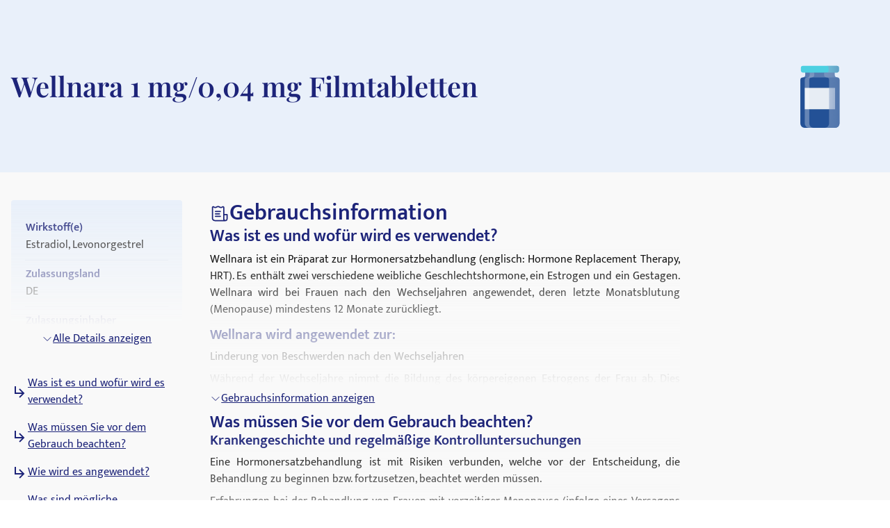

--- FILE ---
content_type: text/html; charset=utf-8
request_url: https://medikamio.com/de-de/medikamente/wellnara-1-mg004-mg-filmtabletten/pil
body_size: 82409
content:
<!DOCTYPE html><html  lang="de" data-capo=""><head><meta charset="utf-8">
<meta name="viewport" content="width=device-width, initial-scale=1">
<title>Wellnara 1 mg&#x2F;0,04 mg Filmtabletten - Wirkung, Nebenwirkungen</title>
<style>*,:after,:before{border:0 solid #e5e7eb;box-sizing:border-box}:after,:before{--tw-content:""}:host,html{line-height:1.5;-webkit-text-size-adjust:100%;font-family:Mukta,sans-serif;font-feature-settings:normal;font-variation-settings:normal;-moz-tab-size:4;-o-tab-size:4;tab-size:4;-webkit-tap-highlight-color:transparent}body{line-height:inherit;margin:0}hr{border-top-width:1px;color:inherit;height:0}abbr:where([title]){-webkit-text-decoration:underline dotted;text-decoration:underline dotted}h1,h2,h3,h4,h5,h6{font-size:inherit;font-weight:inherit}a{color:inherit;text-decoration:inherit}b,strong{font-weight:bolder}code,kbd,pre,samp{font-family:ui-monospace,SFMono-Regular,Menlo,Monaco,Consolas,Liberation Mono,Courier New,monospace;font-feature-settings:normal;font-size:1em;font-variation-settings:normal}small{font-size:80%}sub,sup{font-size:75%;line-height:0;position:relative;vertical-align:baseline}sub{bottom:-.25em}sup{top:-.5em}table{border-collapse:collapse;border-color:inherit;text-indent:0}button,input,optgroup,select,textarea{color:inherit;font-family:inherit;font-feature-settings:inherit;font-size:100%;font-variation-settings:inherit;font-weight:inherit;line-height:inherit;margin:0;padding:0}button,select{text-transform:none}[type=button],[type=reset],[type=submit],button{-webkit-appearance:button;background-color:transparent;background-image:none}:-moz-focusring{outline:auto}:-moz-ui-invalid{box-shadow:none}progress{vertical-align:baseline}::-webkit-inner-spin-button,::-webkit-outer-spin-button{height:auto}[type=search]{-webkit-appearance:textfield;outline-offset:-2px}::-webkit-search-decoration{-webkit-appearance:none}::-webkit-file-upload-button{-webkit-appearance:button;font:inherit}summary{display:list-item}blockquote,dd,dl,figure,h1,h2,h3,h4,h5,h6,hr,p,pre{margin:0}fieldset{margin:0}fieldset,legend{padding:0}menu,ol,ul{list-style:none;margin:0;padding:0}dialog{padding:0}textarea{resize:vertical}input::-moz-placeholder,textarea::-moz-placeholder{color:#9ca3af;opacity:1}input::placeholder,textarea::placeholder{color:#9ca3af;opacity:1}[role=button],button{cursor:pointer}:disabled{cursor:default}audio,canvas,embed,iframe,img,object,svg,video{display:block;vertical-align:middle}img,video{height:auto;max-width:100%}[hidden]{display:none}[multiple],[type=date],[type=datetime-local],[type=email],[type=month],[type=number],[type=password],[type=search],[type=tel],[type=text],[type=time],[type=url],[type=week],input:where(:not([type])),select,textarea{-webkit-appearance:none;-moz-appearance:none;appearance:none;background-color:#fff;border-color:#6b7280;border-radius:0;border-width:1px;font-size:1rem;line-height:1.5rem;padding:.5rem .75rem;--tw-shadow:0 0 #0000}[multiple]:focus,[type=date]:focus,[type=datetime-local]:focus,[type=email]:focus,[type=month]:focus,[type=number]:focus,[type=password]:focus,[type=search]:focus,[type=tel]:focus,[type=text]:focus,[type=time]:focus,[type=url]:focus,[type=week]:focus,input:where(:not([type])):focus,select:focus,textarea:focus{outline:2px solid transparent;outline-offset:2px;--tw-ring-inset:var(--tw-empty,   );--tw-ring-offset-width:0px;--tw-ring-offset-color:#fff;--tw-ring-color:#2563eb;--tw-ring-offset-shadow:var(--tw-ring-inset) 0 0 0 var(--tw-ring-offset-width) var(--tw-ring-offset-color);--tw-ring-shadow:var(--tw-ring-inset) 0 0 0 calc(1px + var(--tw-ring-offset-width)) var(--tw-ring-color);border-color:#2563eb;box-shadow:var(--tw-ring-offset-shadow),var(--tw-ring-shadow),var(--tw-shadow)}input::-moz-placeholder,textarea::-moz-placeholder{color:#6b7280;opacity:1}input::placeholder,textarea::placeholder{color:#6b7280;opacity:1}::-webkit-datetime-edit-fields-wrapper{padding:0}::-webkit-date-and-time-value{min-height:1.5em;text-align:inherit}::-webkit-datetime-edit{display:inline-flex}::-webkit-datetime-edit,::-webkit-datetime-edit-day-field,::-webkit-datetime-edit-hour-field,::-webkit-datetime-edit-meridiem-field,::-webkit-datetime-edit-millisecond-field,::-webkit-datetime-edit-minute-field,::-webkit-datetime-edit-month-field,::-webkit-datetime-edit-second-field,::-webkit-datetime-edit-year-field{padding-bottom:0;padding-top:0}select{background-image:url("data:image/svg+xml;charset=utf-8,%3Csvg xmlns='http://www.w3.org/2000/svg' fill='none' viewBox='0 0 20 20'%3E%3Cpath stroke='%236b7280' stroke-linecap='round' stroke-linejoin='round' stroke-width='1.5' d='m6 8 4 4 4-4'/%3E%3C/svg%3E");background-position:right .5rem center;background-repeat:no-repeat;background-size:1.5em 1.5em;padding-right:2.5rem;-webkit-print-color-adjust:exact;print-color-adjust:exact}[multiple],[size]:where(select:not([size="1"])){background-image:none;background-position:0 0;background-repeat:unset;background-size:initial;padding-right:.75rem;-webkit-print-color-adjust:unset;print-color-adjust:unset}[type=checkbox],[type=radio]{-webkit-appearance:none;-moz-appearance:none;appearance:none;background-color:#fff;background-origin:border-box;border-color:#6b7280;border-width:1px;color:#2563eb;display:inline-block;flex-shrink:0;height:1rem;padding:0;-webkit-print-color-adjust:exact;print-color-adjust:exact;-webkit-user-select:none;-moz-user-select:none;user-select:none;vertical-align:middle;width:1rem;--tw-shadow:0 0 #0000}[type=checkbox]{border-radius:0}[type=radio]{border-radius:100%}[type=checkbox]:focus,[type=radio]:focus{outline:2px solid transparent;outline-offset:2px;--tw-ring-inset:var(--tw-empty,   );--tw-ring-offset-width:2px;--tw-ring-offset-color:#fff;--tw-ring-color:#2563eb;--tw-ring-offset-shadow:var(--tw-ring-inset) 0 0 0 var(--tw-ring-offset-width) var(--tw-ring-offset-color);--tw-ring-shadow:var(--tw-ring-inset) 0 0 0 calc(2px + var(--tw-ring-offset-width)) var(--tw-ring-color);box-shadow:var(--tw-ring-offset-shadow),var(--tw-ring-shadow),var(--tw-shadow)}[type=checkbox]:checked,[type=radio]:checked{background-color:currentColor;background-position:50%;background-repeat:no-repeat;background-size:100% 100%;border-color:transparent}[type=checkbox]:checked{background-image:url("data:image/svg+xml;charset=utf-8,%3Csvg xmlns='http://www.w3.org/2000/svg' fill='%23fff' viewBox='0 0 16 16'%3E%3Cpath d='M12.207 4.793a1 1 0 0 1 0 1.414l-5 5a1 1 0 0 1-1.414 0l-2-2a1 1 0 0 1 1.414-1.414L6.5 9.086l4.293-4.293a1 1 0 0 1 1.414 0'/%3E%3C/svg%3E")}@media (forced-colors:active) {[type=checkbox]:checked{-webkit-appearance:auto;-moz-appearance:auto;appearance:auto}}[type=radio]:checked{background-image:url("data:image/svg+xml;charset=utf-8,%3Csvg xmlns='http://www.w3.org/2000/svg' fill='%23fff' viewBox='0 0 16 16'%3E%3Ccircle cx='8' cy='8' r='3'/%3E%3C/svg%3E")}@media (forced-colors:active) {[type=radio]:checked{-webkit-appearance:auto;-moz-appearance:auto;appearance:auto}}[type=checkbox]:checked:focus,[type=checkbox]:checked:hover,[type=radio]:checked:focus,[type=radio]:checked:hover{background-color:currentColor;border-color:transparent}[type=checkbox]:indeterminate{background-color:currentColor;background-image:url("data:image/svg+xml;charset=utf-8,%3Csvg xmlns='http://www.w3.org/2000/svg' fill='none' viewBox='0 0 16 16'%3E%3Cpath stroke='%23fff' stroke-linecap='round' stroke-linejoin='round' stroke-width='2' d='M4 8h8'/%3E%3C/svg%3E");background-position:50%;background-repeat:no-repeat;background-size:100% 100%;border-color:transparent}@media (forced-colors:active) {[type=checkbox]:indeterminate{-webkit-appearance:auto;-moz-appearance:auto;appearance:auto}}[type=checkbox]:indeterminate:focus,[type=checkbox]:indeterminate:hover{background-color:currentColor;border-color:transparent}[type=file]{background:unset;border-color:inherit;border-radius:0;border-width:0;font-size:unset;line-height:inherit;padding:0}[type=file]:focus{outline:1px solid ButtonText;outline:1px auto -webkit-focus-ring-color}*,:after,:before{--tw-border-spacing-x:0;--tw-border-spacing-y:0;--tw-translate-x:0;--tw-translate-y:0;--tw-rotate:0;--tw-skew-x:0;--tw-skew-y:0;--tw-scale-x:1;--tw-scale-y:1;--tw-pan-x: ;--tw-pan-y: ;--tw-pinch-zoom: ;--tw-scroll-snap-strictness:proximity;--tw-gradient-from-position: ;--tw-gradient-via-position: ;--tw-gradient-to-position: ;--tw-ordinal: ;--tw-slashed-zero: ;--tw-numeric-figure: ;--tw-numeric-spacing: ;--tw-numeric-fraction: ;--tw-ring-inset: ;--tw-ring-offset-width:0px;--tw-ring-offset-color:#fff;--tw-ring-color:rgba(59,130,246,.5);--tw-ring-offset-shadow:0 0 #0000;--tw-ring-shadow:0 0 #0000;--tw-shadow:0 0 #0000;--tw-shadow-colored:0 0 #0000;--tw-blur: ;--tw-brightness: ;--tw-contrast: ;--tw-grayscale: ;--tw-hue-rotate: ;--tw-invert: ;--tw-saturate: ;--tw-sepia: ;--tw-drop-shadow: ;--tw-backdrop-blur: ;--tw-backdrop-brightness: ;--tw-backdrop-contrast: ;--tw-backdrop-grayscale: ;--tw-backdrop-hue-rotate: ;--tw-backdrop-invert: ;--tw-backdrop-opacity: ;--tw-backdrop-saturate: ;--tw-backdrop-sepia: }::backdrop{--tw-border-spacing-x:0;--tw-border-spacing-y:0;--tw-translate-x:0;--tw-translate-y:0;--tw-rotate:0;--tw-skew-x:0;--tw-skew-y:0;--tw-scale-x:1;--tw-scale-y:1;--tw-pan-x: ;--tw-pan-y: ;--tw-pinch-zoom: ;--tw-scroll-snap-strictness:proximity;--tw-gradient-from-position: ;--tw-gradient-via-position: ;--tw-gradient-to-position: ;--tw-ordinal: ;--tw-slashed-zero: ;--tw-numeric-figure: ;--tw-numeric-spacing: ;--tw-numeric-fraction: ;--tw-ring-inset: ;--tw-ring-offset-width:0px;--tw-ring-offset-color:#fff;--tw-ring-color:rgba(59,130,246,.5);--tw-ring-offset-shadow:0 0 #0000;--tw-ring-shadow:0 0 #0000;--tw-shadow:0 0 #0000;--tw-shadow-colored:0 0 #0000;--tw-blur: ;--tw-brightness: ;--tw-contrast: ;--tw-grayscale: ;--tw-hue-rotate: ;--tw-invert: ;--tw-saturate: ;--tw-sepia: ;--tw-drop-shadow: ;--tw-backdrop-blur: ;--tw-backdrop-brightness: ;--tw-backdrop-contrast: ;--tw-backdrop-grayscale: ;--tw-backdrop-hue-rotate: ;--tw-backdrop-invert: ;--tw-backdrop-opacity: ;--tw-backdrop-saturate: ;--tw-backdrop-sepia: }.container{margin-left:auto;margin-right:auto;padding-left:1rem;padding-right:1rem;width:100%}@media (min-width:640px){.container{max-width:640px}}@media (min-width:768px){.container{max-width:768px}}@media (min-width:1024px){.container{max-width:1024px}}@media (min-width:1280px){.container{max-width:1280px}}@media (min-width:1536px){.container{max-width:1536px}}.sr-only{height:1px;margin:-1px;overflow:hidden;padding:0;position:absolute;width:1px;clip:rect(0,0,0,0);border-width:0;white-space:nowrap}.static{position:static}.fixed{position:fixed}.absolute{position:absolute}.relative{position:relative}.sticky{position:sticky}.bottom-0{bottom:0}.bottom-1{bottom:.25rem}.left-0{left:0}.left-5{left:1.25rem}.right-0{right:0}.right-2{right:.5rem}.right-4{right:1rem}.right-5{right:1.25rem}.top-0{top:0}.top-10{top:2.5rem}.top-12{top:3rem}.top-5{top:1.25rem}.z-0{z-index:0}.z-10{z-index:10}.z-20{z-index:20}.z-\[101\]{z-index:101}.order-1{order:1}.col-span-2{grid-column:span 2/span 2}.float-right{float:right}.float-left{float:left}.m-4{margin:1rem}.mx-auto{margin-left:auto;margin-right:auto}.my-10{margin-bottom:2.5rem;margin-top:2.5rem}.my-3{margin-bottom:.75rem;margin-top:.75rem}.my-4{margin-bottom:1rem;margin-top:1rem}.my-6{margin-bottom:1.5rem;margin-top:1.5rem}.mb-10{margin-bottom:2.5rem}.mb-12{margin-bottom:3rem}.mb-2{margin-bottom:.5rem}.mb-3{margin-bottom:.75rem}.mb-4{margin-bottom:1rem}.mb-5{margin-bottom:1.25rem}.mb-6{margin-bottom:1.5rem}.mb-8{margin-bottom:2rem}.ml-1{margin-left:.25rem}.ml-2{margin-left:.5rem}.ml-4{margin-left:1rem}.ml-6{margin-left:1.5rem}.mr-1{margin-right:.25rem}.mr-10{margin-right:2.5rem}.mr-2{margin-right:.5rem}.mr-6{margin-right:1.5rem}.mt-1{margin-top:.25rem}.mt-10{margin-top:2.5rem}.mt-16{margin-top:4rem}.mt-2{margin-top:.5rem}.mt-3{margin-top:.75rem}.mt-3\.5{margin-top:.875rem}.mt-4{margin-top:1rem}.mt-5{margin-top:1.25rem}.mt-6{margin-top:1.5rem}.mt-8{margin-top:2rem}.block{display:block}.inline-block{display:inline-block}.flex{display:flex}.table{display:table}.grid{display:grid}.hidden{display:none}.aspect-video{aspect-ratio:16/9}.size-6{height:1.5rem;width:1.5rem}.\!h-\[32px\]{height:32px!important}.h-10{height:2.5rem}.h-4{height:1rem}.h-6{height:1.5rem}.h-7{height:1.75rem}.h-8{height:2rem}.h-\[100px\]{height:100px}.h-\[120px\]{height:120px}.h-\[130px\]{height:130px}.h-\[13px\]{height:13px}.h-\[144px\]{height:144px}.h-\[180px\]{height:180px}.h-\[200px\]{height:200px}.h-\[300px\]{height:300px}.h-\[32px\]{height:32px}.h-\[340px\]{height:340px}.h-\[50px\]{height:50px}.h-\[52px\]{height:52px}.h-\[60px\]{height:60px}.h-\[620px\]{height:620px}.h-\[72px\]{height:72px}.h-\[80px\]{height:80px}.h-\[85px\]{height:85px}.h-full{height:100%}.h-screen{height:100vh}.max-h-0{max-height:0}.max-h-\[200px\]{max-height:200px}.max-h-\[400px\]{max-height:400px}.max-h-\[5000px\]{max-height:5000px}.min-h-screen{min-height:100vh}.w-1\/4{width:25%}.w-10{width:2.5rem}.w-3\/4{width:75%}.w-4{width:1rem}.w-40{width:10rem}.w-5\/12{width:41.666667%}.w-6{width:1.5rem}.w-7{width:1.75rem}.w-8{width:2rem}.w-\[100px\]{width:100px}.w-\[120px\]{width:120px}.w-\[13px\]{width:13px}.w-\[144px\]{width:144px}.w-\[160px\]{width:160px}.w-\[180px\]{width:180px}.w-\[500px\]{width:500px}.w-\[50px\]{width:50px}.w-\[52px\]{width:52px}.w-\[60px\]{width:60px}.w-\[80\%\]{width:80%}.w-\[80px\]{width:80px}.w-auto{width:auto}.w-full{width:100%}.w-screen{width:100vw}.max-w-\[1536px\]{max-width:1536px}.max-w-\[320px\]{max-width:320px}.max-w-\[480px\]{max-width:480px}.max-w-\[720px\]{max-width:720px}.max-w-screen-md{max-width:768px}.flex-1{flex:1 1 0%}.flex-shrink{flex-shrink:1}.flex-shrink-0{flex-shrink:0}.flex-grow{flex-grow:1}.origin-top-right{transform-origin:top right}.translate-x-\[1\.5px\]{--tw-translate-x:1.5px}.rotate-180,.translate-x-\[1\.5px\]{transform:translate(var(--tw-translate-x),var(--tw-translate-y)) rotate(var(--tw-rotate)) skewX(var(--tw-skew-x)) skewY(var(--tw-skew-y)) scaleX(var(--tw-scale-x)) scaleY(var(--tw-scale-y))}.rotate-180{--tw-rotate:180deg}.transform{transform:translate(var(--tw-translate-x),var(--tw-translate-y)) rotate(var(--tw-rotate)) skewX(var(--tw-skew-x)) skewY(var(--tw-skew-y)) scaleX(var(--tw-scale-x)) scaleY(var(--tw-scale-y))}.transform-gpu{transform:translate3d(var(--tw-translate-x),var(--tw-translate-y),0) rotate(var(--tw-rotate)) skewX(var(--tw-skew-x)) skewY(var(--tw-skew-y)) scaleX(var(--tw-scale-x)) scaleY(var(--tw-scale-y))}.cursor-pointer{cursor:pointer}.select-none{-webkit-user-select:none;-moz-user-select:none;user-select:none}.snap-x{scroll-snap-type:x var(--tw-scroll-snap-strictness)}.snap-start{scroll-snap-align:start}.snap-center{scroll-snap-align:center}.list-outside{list-style-position:outside}.grid-cols-2{grid-template-columns:repeat(2,minmax(0,1fr))}.grid-cols-3{grid-template-columns:repeat(3,minmax(0,1fr))}.flex-row-reverse{flex-direction:row-reverse}.flex-col{flex-direction:column}.flex-col-reverse{flex-direction:column-reverse}.flex-wrap{flex-wrap:wrap}.items-start{align-items:flex-start}.items-center{align-items:center}.items-stretch{align-items:stretch}.\!justify-start{justify-content:flex-start!important}.justify-start{justify-content:flex-start}.justify-end{justify-content:flex-end}.justify-center{justify-content:center}.justify-between{justify-content:space-between}.gap-10{gap:2.5rem}.gap-2{gap:.5rem}.gap-3{gap:.75rem}.gap-4{gap:1rem}.gap-5{gap:1.25rem}.gap-6{gap:1.5rem}.gap-8{gap:2rem}.space-x-4>:not([hidden])~:not([hidden]){--tw-space-x-reverse:0;margin-left:calc(1rem*(1 - var(--tw-space-x-reverse)));margin-right:calc(1rem*var(--tw-space-x-reverse))}.space-y-4>:not([hidden])~:not([hidden]){--tw-space-y-reverse:0;margin-bottom:calc(1rem*var(--tw-space-y-reverse));margin-top:calc(1rem*(1 - var(--tw-space-y-reverse)))}.self-end{align-self:flex-end}.overflow-hidden{overflow:hidden}.overflow-x-scroll{overflow-x:scroll}.overflow-y-scroll{overflow-y:scroll}.rounded{border-radius:.25rem}.rounded-full{border-radius:9999px}.rounded-md{border-radius:.375rem}.rounded-sm{border-radius:.125rem}.border{border-width:1px}.border-b{border-bottom-width:1px}.border-r{border-right-width:1px}.border-none{border-style:none}.border-blue-dark{--tw-border-opacity:1;border-color:rgb(29 36 121/var(--tw-border-opacity))}.border-blue-light{--tw-border-opacity:1;border-color:rgb(233 240 250/var(--tw-border-opacity))}.border-gray-light{--tw-border-opacity:1;border-color:rgb(217 226 239/var(--tw-border-opacity))}.border-gray-medium{--tw-border-opacity:1;border-color:rgb(141 143 171/var(--tw-border-opacity))}.border-petrol{--tw-border-opacity:1;border-color:rgb(71 112 129/var(--tw-border-opacity))}.border-transparent{border-color:transparent}.border-opacity-20{--tw-border-opacity:0.2}.bg-background{--tw-bg-opacity:1;background-color:rgb(249 249 249/var(--tw-bg-opacity))}.bg-blue-200{--tw-bg-opacity:1;background-color:rgb(191 219 254/var(--tw-bg-opacity))}.bg-blue-dark{--tw-bg-opacity:1;background-color:rgb(29 36 121/var(--tw-bg-opacity))}.bg-blue-light{--tw-bg-opacity:1;background-color:rgb(233 240 250/var(--tw-bg-opacity))}.bg-gray-light{--tw-bg-opacity:1;background-color:rgb(217 226 239/var(--tw-bg-opacity))}.bg-petrol{--tw-bg-opacity:1;background-color:rgb(71 112 129/var(--tw-bg-opacity))}.bg-transparent{background-color:transparent}.bg-white{--tw-bg-opacity:1;background-color:rgb(255 255 255/var(--tw-bg-opacity))}.bg-gradient-to-b{background-image:linear-gradient(to bottom,var(--tw-gradient-stops))}.from-transparent{--tw-gradient-from:transparent var(--tw-gradient-from-position);--tw-gradient-to:transparent var(--tw-gradient-to-position);--tw-gradient-stops:var(--tw-gradient-from),var(--tw-gradient-to)}.to-background{--tw-gradient-to:#f9f9f9 var(--tw-gradient-to-position)}.\!object-contain{-o-object-fit:contain!important;object-fit:contain!important}.object-contain{-o-object-fit:contain;object-fit:contain}.object-cover{-o-object-fit:cover;object-fit:cover}.p-10{padding:2.5rem}.p-2{padding:.5rem}.p-3{padding:.75rem}.p-4{padding:1rem}.p-5{padding:1.25rem}.p-6{padding:1.5rem}.\!px-4{padding-left:1rem!important;padding-right:1rem!important}.px-1{padding-left:.25rem;padding-right:.25rem}.px-1\.5{padding-left:.375rem;padding-right:.375rem}.px-10{padding-left:2.5rem;padding-right:2.5rem}.px-2{padding-left:.5rem;padding-right:.5rem}.px-3{padding-left:.75rem;padding-right:.75rem}.px-4{padding-left:1rem;padding-right:1rem}.px-6{padding-left:1.5rem;padding-right:1.5rem}.px-8{padding-left:2rem;padding-right:2rem}.py-1{padding-bottom:.25rem;padding-top:.25rem}.py-10{padding-bottom:2.5rem;padding-top:2.5rem}.py-2{padding-bottom:.5rem;padding-top:.5rem}.py-20{padding-bottom:5rem;padding-top:5rem}.py-3{padding-bottom:.75rem;padding-top:.75rem}.py-4{padding-bottom:1rem;padding-top:1rem}.py-40{padding-bottom:10rem;padding-top:10rem}.py-5{padding-bottom:1.25rem;padding-top:1.25rem}.py-6{padding-bottom:1.5rem;padding-top:1.5rem}.py-8{padding-bottom:2rem;padding-top:2rem}.pb-0{padding-bottom:0}.pb-2{padding-bottom:.5rem}.pb-4{padding-bottom:1rem}.pl-4{padding-left:1rem}.pl-6{padding-left:1.5rem}.pr-2{padding-right:.5rem}.pt-10{padding-top:2.5rem}.pt-4{padding-top:1rem}.pt-\[80px\]{padding-top:80px}.text-left{text-align:left}.text-center{text-align:center}.text-right{text-align:right}.font-serif{font-family:Playfair Display,serif}.\!text-p-14{font-size:14px!important;font-weight:400!important;line-height:21px!important}.text-base{font-size:16px;font-weight:400;line-height:24px}.text-h1-mobile{font-size:28px;font-weight:700;line-height:120%}.text-h2{font-size:32px;font-weight:600;line-height:120%}.text-h2-mobile{font-size:24px;font-weight:700;line-height:120%}.text-h3{font-size:24px;font-weight:600;line-height:28px}.text-h3-mobile{font-size:20px;font-weight:700;line-height:120%}.text-h4{font-size:20px;font-weight:600;line-height:24px}.text-h4-mobile{font-size:18px;font-weight:600;line-height:120%}.text-h5{line-height:140%}.text-h5,.text-h5-mobile{font-size:16px;font-weight:600}.text-h5-mobile{line-height:120%}.text-h6{font-size:14px;font-weight:600;line-height:140%}.text-header{font-size:20px;font-weight:400;line-height:140%}.text-lg{font-size:1.125rem;line-height:1.75rem}.text-p-14{font-size:14px;font-weight:400;line-height:21px}.text-sm{font-size:.875rem;line-height:1.25rem}.font-normal{font-weight:400}.font-semibold{font-weight:600}.\!text-white{--tw-text-opacity:1!important;color:rgb(255 255 255/var(--tw-text-opacity))!important}.text-black{--tw-text-opacity:1;color:rgb(0 0 0/var(--tw-text-opacity))}.text-blue-600{--tw-text-opacity:1;color:rgb(37 99 235/var(--tw-text-opacity))}.text-blue-dark{--tw-text-opacity:1;color:rgb(29 36 121/var(--tw-text-opacity))}.text-gray-600{--tw-text-opacity:1;color:rgb(75 85 99/var(--tw-text-opacity))}.text-gray-700{--tw-text-opacity:1;color:rgb(55 65 81/var(--tw-text-opacity))}.text-gray-900{--tw-text-opacity:1;color:rgb(17 24 39/var(--tw-text-opacity))}.text-gray-dark{--tw-text-opacity:1;color:rgb(74 74 74/var(--tw-text-opacity))}.text-gray-medium{--tw-text-opacity:1;color:rgb(141 143 171/var(--tw-text-opacity))}.text-petrol{--tw-text-opacity:1;color:rgb(71 112 129/var(--tw-text-opacity))}.text-white{--tw-text-opacity:1;color:rgb(255 255 255/var(--tw-text-opacity))}.underline{text-decoration-line:underline}.placeholder-blue-dark::-moz-placeholder{--tw-placeholder-opacity:1;color:rgb(29 36 121/var(--tw-placeholder-opacity))}.placeholder-blue-dark::placeholder{--tw-placeholder-opacity:1;color:rgb(29 36 121/var(--tw-placeholder-opacity))}.placeholder-opacity-70::-moz-placeholder{--tw-placeholder-opacity:0.7}.placeholder-opacity-70::placeholder{--tw-placeholder-opacity:0.7}.shadow{--tw-shadow:0 1px 3px 0 rgba(0,0,0,.1),0 1px 2px -1px rgba(0,0,0,.1);--tw-shadow-colored:0 1px 3px 0 var(--tw-shadow-color),0 1px 2px -1px var(--tw-shadow-color)}.shadow,.shadow-lg{box-shadow:var(--tw-ring-offset-shadow,0 0 #0000),var(--tw-ring-shadow,0 0 #0000),var(--tw-shadow)}.shadow-lg{--tw-shadow:0 10px 15px -3px rgba(0,0,0,.1),0 4px 6px -4px rgba(0,0,0,.1);--tw-shadow-colored:0 10px 15px -3px var(--tw-shadow-color),0 4px 6px -4px var(--tw-shadow-color)}.outline{outline-style:solid}.ring-1{--tw-ring-offset-shadow:var(--tw-ring-inset) 0 0 0 var(--tw-ring-offset-width) var(--tw-ring-offset-color);--tw-ring-shadow:var(--tw-ring-inset) 0 0 0 calc(1px + var(--tw-ring-offset-width)) var(--tw-ring-color);box-shadow:var(--tw-ring-offset-shadow),var(--tw-ring-shadow),var(--tw-shadow,0 0 #0000)}.ring-black{--tw-ring-opacity:1;--tw-ring-color:rgb(0 0 0/var(--tw-ring-opacity))}.ring-opacity-5{--tw-ring-opacity:0.05}.filter{filter:var(--tw-blur) var(--tw-brightness) var(--tw-contrast) var(--tw-grayscale) var(--tw-hue-rotate) var(--tw-invert) var(--tw-saturate) var(--tw-sepia) var(--tw-drop-shadow)}.transition{transition-duration:.15s;transition-property:color,background-color,border-color,text-decoration-color,fill,stroke,opacity,box-shadow,transform,filter,-webkit-backdrop-filter;transition-property:color,background-color,border-color,text-decoration-color,fill,stroke,opacity,box-shadow,transform,filter,backdrop-filter;transition-property:color,background-color,border-color,text-decoration-color,fill,stroke,opacity,box-shadow,transform,filter,backdrop-filter,-webkit-backdrop-filter;transition-timing-function:cubic-bezier(.4,0,.2,1)}.duration-300{transition-duration:.3s}html{-webkit-font-smoothing:antialiased}.hover\:text-blue-800:hover{--tw-text-opacity:1;color:rgb(30 64 175/var(--tw-text-opacity))}.hover\:text-blue-dark:hover{--tw-text-opacity:1;color:rgb(29 36 121/var(--tw-text-opacity))}.focus\:border-0:focus{border-width:0}.focus\:outline-none:focus{outline:2px solid transparent;outline-offset:2px}.focus\:outline-0:focus{outline-width:0}.focus\:ring-0:focus{--tw-ring-offset-shadow:var(--tw-ring-inset) 0 0 0 var(--tw-ring-offset-width) var(--tw-ring-offset-color);--tw-ring-shadow:var(--tw-ring-inset) 0 0 0 calc(var(--tw-ring-offset-width)) var(--tw-ring-color);box-shadow:var(--tw-ring-offset-shadow),var(--tw-ring-shadow),var(--tw-shadow,0 0 #0000)}.group:hover .group-hover\:scale-110{--tw-scale-x:1.1;--tw-scale-y:1.1;transform:translate(var(--tw-translate-x),var(--tw-translate-y)) rotate(var(--tw-rotate)) skewX(var(--tw-skew-x)) skewY(var(--tw-skew-y)) scaleX(var(--tw-scale-x)) scaleY(var(--tw-scale-y))}@media (min-width:768px){.md\:col-span-1{grid-column:span 1/span 1}.md\:block{display:block}.md\:flex{display:flex}.md\:grid{display:grid}.md\:hidden{display:none}.md\:aspect-video{aspect-ratio:16/9}.md\:h-\[100px\]{height:100px}.md\:h-full{height:100%}.md\:w-1\/2{width:50%}.md\:w-3\/4{width:75%}.md\:w-\[100px\]{width:100px}.md\:w-\[130px\]{width:130px}.md\:w-auto{width:auto}.md\:w-full{width:100%}.md\:min-w-\[250px\]{min-width:250px}.md\:max-w-\[33\%\]{max-width:33%}.md\:grid-cols-2{grid-template-columns:repeat(2,minmax(0,1fr))}.md\:grid-cols-3{grid-template-columns:repeat(3,minmax(0,1fr))}.md\:flex-row{flex-direction:row}.md\:flex-col{flex-direction:column}.md\:items-start{align-items:flex-start}.md\:items-center{align-items:center}.md\:justify-end{justify-content:flex-end}.md\:justify-center{justify-content:center}.md\:gap-0{gap:0}.md\:gap-10{gap:2.5rem}.md\:gap-16{gap:4rem}.md\:gap-8{gap:2rem}.md\:overflow-hidden{overflow:hidden}.md\:p-5{padding:1.25rem}.md\:px-4{padding-left:1rem;padding-right:1rem}.md\:px-6{padding-left:1.5rem;padding-right:1.5rem}.md\:py-12{padding-bottom:3rem;padding-top:3rem}.md\:py-16{padding-bottom:4rem;padding-top:4rem}.md\:py-2{padding-bottom:.5rem;padding-top:.5rem}.md\:py-4{padding-bottom:1rem;padding-top:1rem}.md\:font-serif{font-family:Playfair Display,serif}.md\:text-h1{font-size:40px}.md\:text-h1,.md\:text-h2{font-weight:600;line-height:120%}.md\:text-h2{font-size:32px}.md\:text-h3{font-size:24px;font-weight:600;line-height:28px}.md\:text-h4{font-size:20px;font-weight:600;line-height:24px}.md\:text-h5{font-size:16px;font-weight:600;line-height:140%}}@media (min-width:1024px){.lg\:absolute{position:absolute}.lg\:col-span-2{grid-column:span 2/span 2}.lg\:col-span-5{grid-column:span 5/span 5}.lg\:row-span-2{grid-row:span 2/span 2}.lg\:mt-0{margin-top:0}.lg\:mt-10{margin-top:2.5rem}.lg\:block{display:block}.lg\:flex{display:flex}.lg\:hidden{display:none}.lg\:h-\[200px\]{height:200px}.lg\:h-\[80px\]{height:80px}.lg\:h-full{height:100%}.lg\:w-\[400px\]{width:400px}.lg\:w-auto{width:auto}.lg\:max-w-\[320px\]{max-width:320px}.lg\:max-w-\[80\%\]{max-width:80%}.lg\:grid-cols-2{grid-template-columns:repeat(2,minmax(0,1fr))}.lg\:grid-cols-3{grid-template-columns:repeat(3,minmax(0,1fr))}.lg\:grid-cols-4{grid-template-columns:repeat(4,minmax(0,1fr))}.lg\:grid-cols-5{grid-template-columns:repeat(5,minmax(0,1fr))}.lg\:grid-cols-9{grid-template-columns:repeat(9,minmax(0,1fr))}.lg\:flex-row{flex-direction:row}.lg\:items-center{align-items:center}.lg\:justify-center{justify-content:center}.lg\:gap-20{gap:5rem}.lg\:gap-6{gap:1.5rem}.lg\:gap-8{gap:2rem}.lg\:border-t{border-top-width:1px}.lg\:border-none{border-style:none}.lg\:bg-transparent{background-color:transparent}.lg\:bg-white{--tw-bg-opacity:1;background-color:rgb(255 255 255/var(--tw-bg-opacity))}.lg\:p-2{padding:.5rem}.lg\:p-2\.5{padding:.625rem}.lg\:p-6{padding:1.5rem}.lg\:px-6{padding-left:1.5rem;padding-right:1.5rem}.lg\:py-20{padding-bottom:5rem;padding-top:5rem}.lg\:py-4{padding-bottom:1rem;padding-top:1rem}.lg\:py-7{padding-bottom:1.75rem;padding-top:1.75rem}.lg\:py-8{padding-bottom:2rem;padding-top:2rem}.lg\:pt-0{padding-top:0}.lg\:pt-\[115px\]{padding-top:115px}.lg\:text-h1{font-size:40px}.lg\:text-h1,.lg\:text-h2{font-weight:600;line-height:120%}.lg\:text-h2{font-size:32px}.lg\:text-h4{font-size:20px;font-weight:600;line-height:24px}.lg\:text-blue-dark{--tw-text-opacity:1;color:rgb(29 36 121/var(--tw-text-opacity))}}@media (min-width:1280px){.xl\:inline{display:inline}.xl\:w-\[600px\]{width:600px}.xl\:min-w-\[300px\]{min-width:300px}.xl\:gap-16{gap:4rem}}@media (min-width:1536px){.\32xl\:grid-cols-2{grid-template-columns:repeat(2,minmax(0,1fr))}}</style>
<style>@charset "UTF-8";.content-container{max-width:1000px!important}.content h1:first-child,.content h2:first-child,.content h3:first-child,.content h4:first-child,.content h5:first-child{margin-top:0}.content a{text-decoration-line:underline}.content a,.content h1{--tw-text-opacity:1;color:rgb(29 36 121/var(--tw-text-opacity))}.content h1{font-size:28px;font-weight:700;line-height:120%;margin-bottom:.5rem;margin-top:1rem}@media (min-width:768px){.content h1{font-size:40px;font-weight:600;line-height:120%}}.content h2{font-size:24px;font-weight:700;line-height:120%;margin-bottom:1rem;margin-top:2rem;--tw-text-opacity:1;color:rgb(29 36 121/var(--tw-text-opacity))}@media (min-width:768px){.content h2{font-size:32px;font-weight:600;line-height:120%}}.content h3{font-size:20px;font-weight:700;line-height:120%;margin-bottom:.5rem;margin-top:1rem;--tw-text-opacity:1;color:rgb(29 36 121/var(--tw-text-opacity))}@media (min-width:768px){.content h3{font-size:24px;font-weight:600;line-height:28px}}.content h4{font-size:18px;font-weight:600;line-height:120%;margin-bottom:.5rem;margin-top:.75rem;--tw-text-opacity:1;color:rgb(29 36 121/var(--tw-text-opacity))}@media (min-width:768px){.content h4{font-size:20px;font-weight:600;line-height:24px}}.content h5{font-size:16px;font-weight:600;line-height:120%;margin-bottom:.5rem;margin-top:.5rem;--tw-text-opacity:1;color:rgb(29 36 121/var(--tw-text-opacity))}@media (min-width:768px){.content h5{font-size:16px;font-weight:600;line-height:140%}}.content p{margin-bottom:.5rem;margin-top:.5rem;text-align:justify}.content ol,.content table,.content ul{margin-bottom:1rem;margin-top:1rem}.content table{width:100%}.content blockquote{margin-bottom:.5rem;margin-top:.5rem;position:relative;--tw-bg-opacity:1;background-color:rgb(233 240 250/var(--tw-bg-opacity));font-style:italic;padding:.5rem 2rem}.content blockquote:before{background-image:url("data:image/svg+xml;charset=utf-8,%3Csvg xmlns='http://www.w3.org/2000/svg' width='17' height='14' fill='none' viewBox='0 0 17 14'%3E%3Cpath fill='%231D2479' d='M4.04 6.52q1.32.28 2.04 1.2.72.88.72 2.16T6 12.12q-.8.92-2.36.92-.6 0-1.28-.24A3 3 0 0 1 1.2 12q-.52-.6-.88-1.52Q0 9.56 0 8.24q0-1.36.44-2.6a8.7 8.7 0 0 1 1.2-2.32Q2.4 2.24 3.36 1.4t2-1.4l1.52 2.08a7.9 7.9 0 0 0-2.2 1.8A5.47 5.47 0 0 0 3.44 6.4zm9.44 0q1.32.28 2.04 1.2.72.88.72 2.16t-.8 2.24q-.8.92-2.36.92-.6 0-1.24-.24a3 3 0 0 1-1.16-.8q-.52-.6-.88-1.52-.32-.92-.32-2.24 0-1.36.44-2.6a9.4 9.4 0 0 1 1.16-2.32q.76-1.08 1.72-1.92t2-1.4l1.52 2.08a8.7 8.7 0 0 0-2.2 1.8 5.47 5.47 0 0 0-1.24 2.52z'/%3E%3C/svg%3E");background-repeat:no-repeat;bottom:0;content:"";display:block;height:1.25rem;left:.5rem;position:absolute;top:1rem;width:1.25rem}.content ol,.content ul{list-style:none}.content ol li,.content ul li{--tw-bg-opacity:1;background-color:rgb(233 240 250/var(--tw-bg-opacity));display:block;padding:6px 23px 6px 60px;position:relative}.content ol{counter-reset:counter}.content ol li{counter-increment:counter}.content ol li:before{--tw-bg-opacity:1;align-items:center;background-color:rgb(29 36 121/var(--tw-bg-opacity));color:#fff;content:counter(counter);display:flex;font-size:14px;font-weight:700;justify-content:center;position:absolute;--size:20px;height:var(--size);left:22px;line-height:var(--size);text-align:center;top:calc(50% - 10px);width:var(--size)}.content ul li:before{--tw-text-opacity:1;color:rgb(29 36 121/var(--tw-text-opacity));content:"◆";display:flex;height:100%;left:25px;position:absolute;top:0;width:60px;--align-items:center;--padding-top:0;align-items:var(--align-items);padding-top:var(--padding-top)}.content ul ul li:before{background-image:url("data:image/svg+xml;charset=utf-8,%3Csvg xmlns='http://www.w3.org/2000/svg' width='15' height='2' fill='none' viewBox='0 0 1 2'%3E%3Cpath fill='%231D2479' d='M0 0h15v2H0z'/%3E%3C/svg%3E");background-position:50%;background-repeat:no-repeat;background-size:90%;content:"";display:block;float:left;height:1em;margin-left:5px;top:50%;transform:translateY(-50%);transition:background-size .3s;-webkit-transition:background-size .3s;width:15px}.scrollbar-hide::-webkit-scrollbar{display:none}.scrollbar-hide{-ms-overflow-style:none;scrollbar-width:none}</style>
<style>@font-face{font-display:swap;font-family:Mukta;font-style:normal;font-weight:400;src:url(/_nuxt/Mukta-400-1.E-N4UH8Z.woff2) format("woff2");unicode-range:u+0900-097f,u+1cd0-1cf9,u+200c-200d,u+20a8,u+20b9,u+20f0,u+25cc,u+a830-a839,u+a8e0-a8ff,u+11b00-11b09}@font-face{font-display:swap;font-family:Mukta;font-style:normal;font-weight:400;src:url(/_nuxt/Mukta-400-2.DZLm6LIP.woff2) format("woff2");unicode-range:u+0100-02af,u+0304,u+0308,u+0329,u+1e00-1e9f,u+1ef2-1eff,u+2020,u+20a0-20ab,u+20ad-20c0,u+2113,u+2c60-2c7f,u+a720-a7ff}@font-face{font-display:swap;font-family:Mukta;font-style:normal;font-weight:400;src:url(/_nuxt/Mukta-400-3.D2pDlrOH.woff2) format("woff2");unicode-range:u+00??,u+0131,u+0152-0153,u+02bb-02bc,u+02c6,u+02da,u+02dc,u+0304,u+0308,u+0329,u+2000-206f,u+2074,u+20ac,u+2122,u+2191,u+2193,u+2212,u+2215,u+feff,u+fffd}@font-face{font-display:swap;font-family:Mukta;font-style:normal;font-weight:600;src:url(/_nuxt/Mukta-600-4.jqxTiceK.woff2) format("woff2");unicode-range:u+0900-097f,u+1cd0-1cf9,u+200c-200d,u+20a8,u+20b9,u+20f0,u+25cc,u+a830-a839,u+a8e0-a8ff,u+11b00-11b09}@font-face{font-display:swap;font-family:Mukta;font-style:normal;font-weight:600;src:url(/_nuxt/Mukta-600-5.DMgjrAJz.woff2) format("woff2");unicode-range:u+0100-02af,u+0304,u+0308,u+0329,u+1e00-1e9f,u+1ef2-1eff,u+2020,u+20a0-20ab,u+20ad-20c0,u+2113,u+2c60-2c7f,u+a720-a7ff}@font-face{font-display:swap;font-family:Mukta;font-style:normal;font-weight:600;src:url(/_nuxt/Mukta-600-6.Bz-fyKhk.woff2) format("woff2");unicode-range:u+00??,u+0131,u+0152-0153,u+02bb-02bc,u+02c6,u+02da,u+02dc,u+0304,u+0308,u+0329,u+2000-206f,u+2074,u+20ac,u+2122,u+2191,u+2193,u+2212,u+2215,u+feff,u+fffd}@font-face{font-display:swap;font-family:Playfair Display;font-style:normal;font-weight:600;src:url(/_nuxt/Playfair_Display-600-7.Drpg-LIA.woff2) format("woff2");unicode-range:u+0301,u+0400-045f,u+0490-0491,u+04b0-04b1,u+2116}@font-face{font-display:swap;font-family:Playfair Display;font-style:normal;font-weight:600;src:url(/_nuxt/Playfair_Display-600-8.CabOgJsX.woff2) format("woff2");unicode-range:u+0102-0103,u+0110-0111,u+0128-0129,u+0168-0169,u+01a0-01a1,u+01af-01b0,u+0300-0301,u+0303-0304,u+0308-0309,u+0323,u+0329,u+1ea0-1ef9,u+20ab}@font-face{font-display:swap;font-family:Playfair Display;font-style:normal;font-weight:600;src:url(/_nuxt/Playfair_Display-600-9.Ce0DF62x.woff2) format("woff2");unicode-range:u+0100-02af,u+0304,u+0308,u+0329,u+1e00-1e9f,u+1ef2-1eff,u+2020,u+20a0-20ab,u+20ad-20c0,u+2113,u+2c60-2c7f,u+a720-a7ff}@font-face{font-display:swap;font-family:Playfair Display;font-style:normal;font-weight:600;src:url(/_nuxt/Playfair_Display-600-10.CHZ-UWfP.woff2) format("woff2");unicode-range:u+00??,u+0131,u+0152-0153,u+02bb-02bc,u+02c6,u+02da,u+02dc,u+0304,u+0308,u+0329,u+2000-206f,u+2074,u+20ac,u+2122,u+2191,u+2193,u+2212,u+2215,u+feff,u+fffd}</style>
<style>.image-placeholder{height:0;position:relative;width:100%}.image-placeholder img{height:100%;left:0;-o-object-fit:cover;object-fit:cover;position:absolute;top:0;width:100%}</style>
<style>.category-title[data-v-238d72fe]{font-size:20px;font-weight:600;line-height:24px;margin-bottom:1rem;--tw-text-opacity:1;color:rgb(29 36 121/var(--tw-text-opacity))}.category-hits .category-title[data-v-238d72fe]:not(:first-child){margin-top:30px}.category-hits .category-items[data-v-238d72fe]{color:#000;font-size:14px}.category-hits .category-items a[data-v-238d72fe]{align-items:center;color:#000;display:block;font-weight:500;margin:13px 0}.category-hits .category-items a span[data-v-238d72fe],.category-hits .category-items a[data-v-238d72fe]:hover{--tw-text-opacity:1;color:rgb(29 36 121/var(--tw-text-opacity))}.category-hits .category-items a span[data-v-238d72fe]{border:1px solid red;border-radius:5px;display:inline-block;margin-left:6px;padding:0 12px}.product-title[data-v-238d72fe]{font-size:16px;font-weight:700;--tw-text-opacity:1;color:rgb(29 36 121/var(--tw-text-opacity))}@media (max-width:760px){.product-title[data-v-238d72fe]{color:#000;font-size:14px}}.product-subtitle[data-v-238d72fe]{font-size:14px;--tw-text-opacity:1;color:rgb(29 36 121/var(--tw-text-opacity))}.product img[data-v-238d72fe]{flex-shrink:0;height:80px;margin-right:25px;width:80px}.dropdown-item[data-v-238d72fe]{padding:0!important}.dropdown-content[data-v-238d72fe]{max-height:620px;overflow:hidden;overflow-y:scroll;padding:30px;width:1000px;-ms-overflow-style:none;scrollbar-width:none}@media (max-width:760px){.dropdown-content[data-v-238d72fe]{padding:10px;width:auto}}.dropdown-content[data-v-238d72fe]::-webkit-scrollbar{display:none}.navbar-search-container .search-input[data-v-238d72fe]{outline:none;padding-left:40px;width:300px}.navbar-search-container .search-icon[data-v-238d72fe]{align-items:center;display:flex;font-size:16px;height:18px;justify-content:center;left:10px;position:absolute;top:15px;--tw-text-opacity:1;color:rgb(29 36 121/var(--tw-text-opacity))}.post img[data-v-238d72fe]{border-radius:5px}.search-container input[data-v-238d72fe]{background-color:#fff;border:none;border-radius:3px 0 0 3px;color:#000;font-size:16px;line-height:19px;padding-left:5px;width:260px}.search-container input[data-v-238d72fe]:focus{outline:none}</style>
<style>@media (min-width:1024px){.burguer-button[data-v-62bc9769]{display:none!important}}.burguer-button[data-v-62bc9769]{align-items:center;-webkit-appearance:none;-moz-appearance:none;appearance:none;background:none;border:none;cursor:pointer;display:flex;flex-direction:column;justify-content:center;outline:none;padding:0}.burguer-button>.bar[data-v-62bc9769]{background-color:#2f3b41;display:block;transition:opacity .2s ease-in,transform .2s ease-out}.burguer-button>.bar[data-v-62bc9769]:first-child{transform:translateY(-75%)}.burguer-button>.bar[data-v-62bc9769]:nth-child(2){margin:3px 0}.burguer-button>.bar[data-v-62bc9769]:nth-child(3){transform:translateY(75%)}.burguer-button.-active>.bar[data-v-62bc9769]:nth-child(2){margin:0;opacity:0}.burguer-button.-active>.bar[data-v-62bc9769]:first-child{transform:translateY(100%) rotate(45deg)}.burguer-button.-active>.bar[data-v-62bc9769]:nth-child(3){transform:translateY(-100%) rotate(-45deg)}</style>
<style>.overlay[data-v-8e51bf82]{height:100%;left:0;overflow-x:hidden;position:fixed;top:0;transition:.5s;width:0;z-index:100}.overlay-content[data-v-8e51bf82]{width:100%}</style>
<style>.store-badge[data-v-fbe1839f]{height:40px}</style>
<link rel="stylesheet" href="/_nuxt/entry.C_nvDnM5.css">
<link rel="stylesheet" href="/_nuxt/content-model.efr-3v66.css">
<link rel="modulepreload" as="script" crossorigin href="/_nuxt/CnR_xd-V.js">
<link rel="modulepreload" as="script" crossorigin href="/_nuxt/BLk29agg.js">
<link rel="modulepreload" as="script" crossorigin href="/_nuxt/DVGg2whs.js">
<link rel="modulepreload" as="script" crossorigin href="/_nuxt/BmuB_yXr.js">
<link rel="modulepreload" as="script" crossorigin href="/_nuxt/CCoBuHFS.js">
<link rel="modulepreload" as="script" crossorigin href="/_nuxt/DR-DJ1Xt.js">
<link rel="modulepreload" as="script" crossorigin href="/_nuxt/C96y1szS.js">
<link rel="modulepreload" as="script" crossorigin href="/_nuxt/S365IY6y.js">
<link rel="modulepreload" as="script" crossorigin href="/_nuxt/DQjz6ZMt.js">
<link rel="modulepreload" as="script" crossorigin href="/_nuxt/Cy732a-7.js">
<link rel="modulepreload" as="script" crossorigin href="/_nuxt/Bpe1d9fh.js">
<link rel="modulepreload" as="script" crossorigin href="/_nuxt/CYqvVwVt.js">
<link rel="prefetch" as="script" crossorigin href="/_nuxt/BgmCRUqv.js">
<link rel="canonical" href="https://medikamio.com/de-de/medikamente/wellnara-1-mg004-mg-filmtabletten/pil">
<meta name="title" content="Wellnara 1 mg/0,04 mg Filmtabletten - Wirkung, Nebenwirkungen">
<meta name="description" content="Wellnara ist ein Präparat zur Hormonersatzbehandlung (englisch: Hormone Replacement Therapy, HRT).">
<meta property="og:title" content="Wellnara 1 mg/0,04 mg Filmtabletten - Wirkung, Nebenwirkungen">
<meta property="og:description" content="Wellnara ist ein Präparat zur Hormonersatzbehandlung (englisch: Hormone Replacement Therapy, HRT).">
<meta property="og:type" content="website">
<meta name="robots" content="index,follow">
<script type="module" src="/_nuxt/CnR_xd-V.js" crossorigin></script></head><body><div id="__nuxt"><!--[--><div class="bg-background"><noscript><iframe src="https://www.googletagmanager.com/ns.html?id=GTM-N4PSD8WJ" height="0" width="0" style="display:none;visibility:hidden;"></iframe></noscript><div class="relative z-10 min-h-screen flex flex-col w-full mx-auto"><div class="bg-white border-b" data-v-8e51bf82><div class="relative z-[101] bg-beige-20 max-w-[1536px] px-8 mx-auto h-[72px] lg:h-[80px] py-4 lg:py-7 flex items-center justify-between" data-v-8e51bf82><!--[--><div class="flex items-center gap-5" data-v-8e51bf82><a href="/de-de/medikamente" target="_self" data-v-8e51bf82><!--[--><img src="/_ipx/q_50,fit_cover,blur_3,s_10x10/https://medikamio.com/media/logo/logo.svg" onerror="this.setAttribute(&#39;data-error&#39;, 1)" width="204" height="32" alt="Logo" loading="lazy" data-nuxt-img title data-v-8e51bf82><!--]--></a><div id="searchDropdown" class="relative hidden lg:flex" data-v-8e51bf82 data-v-238d72fe><div class="bg-blue-light border border-gray-light rounded flex items-center w-full px-4 md:min-w-[250px] xl:min-w-[300px]" data-v-238d72fe><svg width="24" height="24" viewbox="0 0 24 24" fill="none" xmlns="http://www.w3.org/2000/svg" data-v-238d72fe><path fill-rule="evenodd" clip-rule="evenodd" d="M14.3854 15.4457C11.7351 17.5684 7.85569 17.4013 5.3989 14.9445C2.76287 12.3085 2.76287 8.03464 5.3989 5.3986C8.03494 2.76256 12.3088 2.76256 14.9448 5.3986C17.4016 7.85538 17.5687 11.7348 15.446 14.3851L20.6017 19.5407C20.8946 19.8336 20.8946 20.3085 20.6017 20.6014C20.3088 20.8943 19.8339 20.8943 19.541 20.6014L14.3854 15.4457ZM6.45956 13.8839C4.40931 11.8336 4.40931 8.50951 6.45956 6.45926C8.50982 4.40901 11.8339 4.40901 13.8842 6.45926C15.9329 8.50801 15.9344 11.8287 13.8887 13.8794C13.8872 13.8809 13.8857 13.8823 13.8842 13.8839C13.8827 13.8854 13.8812 13.8869 13.8797 13.8884C11.8291 15.9341 8.50831 15.9326 6.45956 13.8839Z" fill="#1D2479"></path></svg><input value="" type="text" placeholder="Medikament suchen..." class="w-full text-blue-dark border-none focus:border-0 focus:outline-0 focus:ring-0 bg-transparent placeholder-blue-dark" data-v-238d72fe></div><!----></div></div><div class="flex items-center gap-5 lg:gap-6" data-v-8e51bf82><div class="flex items-center gap-5" data-v-8e51bf82><!--[--><a href="/de-de/suche/medikamente" target="_self" class="text-blue-dark hidden lg:block" data-v-8e51bf82><!--[-->Medikamente<!--]--></a><a href="/de-de/krankheiten" target="_self" class="text-blue-dark hidden lg:block" data-v-8e51bf82><!--[-->Krankheiten<!--]--></a><a href="/de-de/magazin" target="_self" class="text-blue-dark hidden lg:block" data-v-8e51bf82><!--[-->Magazin<!--]--></a><a href="/de-de/wirkstoffe" target="_self" class="text-blue-dark hidden lg:block" data-v-8e51bf82><!--[-->Wirkstoffe<!--]--></a><a href="/de-de/uber-uns" target="_self" class="text-blue-dark hidden lg:block" data-v-8e51bf82><!--[-->Über uns<!--]--></a><!--]--><div id="countryPicker" class="relative text-left hidden lg:block" data-v-8e51bf82><button type="button" class="w-full text-h3 justify-center bg-white font-semibold" id="menu-button" aria-expanded="true" aria-haspopup="true" data-v-8e51bf82>🇩🇪</button><div style="display:none;" class="absolute right-0 z-10 mt-2 w-40 origin-top-right rounded-md bg-white shadow-lg ring-1 ring-black ring-opacity-5 focus:outline-none" role="menu" aria-orientation="vertical" aria-labelledby="menu-button" tabindex="-1" data-v-8e51bf82><div class="py-1" role="none" data-v-8e51bf82><!--[--><a href="/de-at/medikamente" target="_self" class="px-4 py-2 flex items-center gap-2 hover:text-blue-dark" data-v-8e51bf82><!--[--><span data-v-8e51bf82>🇦🇹</span> Österreich<!--]--></a><a href="/de-ch/medikamente" target="_self" class="px-4 py-2 flex items-center gap-2 hover:text-blue-dark" data-v-8e51bf82><!--[--><span data-v-8e51bf82>🇨🇭</span> Schweiz<!--]--></a><a href="/fr-ch/medicaments" target="_self" class="px-4 py-2 flex items-center gap-2 hover:text-blue-dark" data-v-8e51bf82><!--[--><span data-v-8e51bf82>🇨🇭</span> Suisse<!--]--></a><a href="/pt-pt/medicamentos" target="_self" class="px-4 py-2 flex items-center gap-2 hover:text-blue-dark" data-v-8e51bf82><!--[--><span data-v-8e51bf82>🇵🇹</span> Portugal<!--]--></a><a href="/es-es/medicamentos" target="_self" class="px-4 py-2 flex items-center gap-2 hover:text-blue-dark" data-v-8e51bf82><!--[--><span data-v-8e51bf82>🇪🇸</span> España<!--]--></a><a href="/nl-nl/geneesmiddelen" target="_self" class="px-4 py-2 flex items-center gap-2 hover:text-blue-dark" data-v-8e51bf82><!--[--><span data-v-8e51bf82>🇳🇱</span> Nederland<!--]--></a><a href="/it-it/farmaci" target="_self" class="px-4 py-2 flex items-center gap-2 hover:text-blue-dark" data-v-8e51bf82><!--[--><span data-v-8e51bf82>🇮🇹</span> Italia<!--]--></a><a href="/en-gb/drugs" target="_self" class="px-4 py-2 flex items-center gap-2 hover:text-blue-dark" data-v-8e51bf82><!--[--><span data-v-8e51bf82>🇬🇧</span> UK<!--]--></a><a href="/fr-fr/medicaments" target="_self" class="px-4 py-2 flex items-center gap-2 hover:text-blue-dark" data-v-8e51bf82><!--[--><span data-v-8e51bf82>🇫🇷</span> France<!--]--></a><!--]--></div></div></div></div><svg width="24" height="24" viewbox="0 0 24 24" fill="none" xmlns="http://www.w3.org/2000/svg" class="lg:hidden" data-v-8e51bf82><path fill-rule="evenodd" clip-rule="evenodd" d="M14.3854 15.4457C11.7351 17.5684 7.85569 17.4013 5.3989 14.9445C2.76287 12.3085 2.76287 8.03464 5.3989 5.3986C8.03494 2.76256 12.3088 2.76256 14.9448 5.3986C17.4016 7.85538 17.5687 11.7348 15.446 14.3851L20.6017 19.5407C20.8946 19.8336 20.8946 20.3085 20.6017 20.6014C20.3088 20.8943 19.8339 20.8943 19.541 20.6014L14.3854 15.4457ZM6.45956 13.8839C4.40931 11.8336 4.40931 8.50951 6.45956 6.45926C8.50982 4.40901 11.8339 4.40901 13.8842 6.45926C15.9329 8.50801 15.9344 11.8287 13.8887 13.8794C13.8872 13.8809 13.8857 13.8823 13.8842 13.8839C13.8827 13.8854 13.8812 13.8869 13.8797 13.8884C11.8291 15.9341 8.50831 15.9326 6.45956 13.8839Z" fill="#1D2479"></path></svg><button aria-expanded="false" class="burguer-button" style="width:32px;height:20px;" aria-label="Menu" aria-controls="navigation" data-v-8e51bf82 data-v-62bc9769><!--[--><span class="bar" style="width:32px;height:2px;background-color:#1D2479;" data-v-62bc9769></span><span class="bar" style="width:32px;height:2px;background-color:#1D2479;" data-v-62bc9769></span><span class="bar" style="width:32px;height:2px;background-color:#1D2479;" data-v-62bc9769></span><!--]--></button></div><!--]--></div><div class="overlay h-screen bg-white overflow-y-scroll" style="width:0;" data-v-8e51bf82><div class="overlay-content w-screen h-full pt-[80px] lg:pt-[115px]" data-v-8e51bf82><div class="flex items-center lg:border-t border-beige-60 h-full" data-v-8e51bf82><div class="w-screen lg:w-[400px] gap-6 flex flex-shrink-0 flex-col lg:justify-center text-h4 border-r border-beige-60 h-full overflow-y-scroll" data-v-8e51bf82><!--[--><a href="/de-de/suche/medikamente" target="_self" class="button px-10 flex items-center cursor-pointer justify-between text-blue-dark !px-4 !lg:px-10 flex-shrink-0" data-v-8e51bf82><!--[--><span>Medikamente</span><!--]--></a><a href="/de-de/krankheiten" target="_self" class="button px-10 flex items-center cursor-pointer justify-between text-blue-dark !px-4 !lg:px-10 flex-shrink-0" data-v-8e51bf82><!--[--><span>Krankheiten</span><!--]--></a><a href="/de-de/magazin" target="_self" class="button px-10 flex items-center cursor-pointer justify-between text-blue-dark !px-4 !lg:px-10 flex-shrink-0" data-v-8e51bf82><!--[--><span>Magazin</span><!--]--></a><a href="/de-de/wirkstoffe" target="_self" class="button px-10 flex items-center cursor-pointer justify-between text-blue-dark !px-4 !lg:px-10 flex-shrink-0" data-v-8e51bf82><!--[--><span>Wirkstoffe</span><!--]--></a><a href="/de-de/uber-uns" target="_self" class="button px-10 flex items-center cursor-pointer justify-between text-blue-dark !px-4 !lg:px-10 flex-shrink-0" data-v-8e51bf82><!--[--><span>Über uns</span><!--]--></a><!--]--><div id="countryPicker" class="relative text-h5 font-normal inline-block text-left px-4 flex-shrink-0 scrollbar-hide" data-v-8e51bf82><div class="text-h4 text-blue-dark cursor-pointer" data-v-8e51bf82><!--[-->Deutschland 🇩🇪<!--]--></div><!----></div></div></div></div></div></div><div class="h-full flex-1"><!--[--><!--[--><div class="bg-blue-light"><div class="container mx-auto relative py-10 md:py-16"><!--[--><div class="flex flex-col md:flex-row md:items-center justify-between"><h1 class="md:font-serif text-blue-dark text-h1-mobile md:text-h1 max-w-screen-md">Wellnara 1 mg/0,04 mg Filmtabletten</h1><img src="/_ipx/q_50,fit_outside,blur_3,s_10x10/https://medikamio.com/media/default/drug-search-default.svg" onerror="this.setAttribute(&#39;data-error&#39;, 1)" height="120" alt="Wellnara 1 mg/0,04 mg Filmtabletten" loading="eager" data-nuxt-img class="h-[120px] w-[180px] object-contain" title></div><!--]--><!--[--><!--]--></div></div><div class="container mx-auto pt-10"><!--[--><!----><!--]--><div class="grid lg:grid-cols-9 gap-10"><div class="lg:col-span-2"><!--[--><!--[--><!--]--><div class="mb-8"><div class="relative"><table class="overflow-hidden h-[180px] bg-blue-light w-full p-5 block rounded"><tbody><!--[--><tr class="border-b border-gray-light flex flex-col py-2"><td class="text-h5 text-blue-dark">Wirkstoff(e)</td><td>Estradiol, Levonorgestrel</td></tr><tr class="border-b border-gray-light flex flex-col py-2"><td class="text-h5 text-blue-dark">Zulassungsland</td><td>DE</td></tr><tr class="border-b border-gray-light flex flex-col py-2"><td class="text-h5 text-blue-dark">Zulassungsinhaber</td><td>Jenapharm GmbH & Co. KG</td></tr><tr class="border-b border-gray-light flex flex-col py-2"><td class="text-h5 text-blue-dark">Zulassungsdatum</td><td>22.02.2006</td></tr><tr class="border-b border-gray-light flex flex-col py-2"><td class="text-h5 text-blue-dark">ATC Code</td><td>G03FA11</td></tr><tr class="border-b border-gray-light flex flex-col py-2"><td class="text-h5 text-blue-dark">Abgabestatus</td><td>Apothekenpflichtig</td></tr><tr class="border-b border-gray-light flex flex-col py-2"><td class="text-h5 text-blue-dark">Verschreibungsstatus</td><td>verschreibungspflichtig</td></tr><tr class="flex flex-col py-2"><td class="text-h5 text-blue-dark">Pharmakologische Gruppe</td><td>Gestagene und Estrogene in Kombination</td></tr><!--]--></tbody></table><div class="absolute top-0 left-0 w-full h-full bg-gradient-to-b from-transparent to-background"></div></div><button class="w-full text-center text-blue-dark underline py-2 flex items-center gap-2 justify-center"><svg xmlns="http://www.w3.org/2000/svg" fill="none" viewbox="0 0 24 24" stroke-width="1.5" stroke="currentColor" class="h-4 w-4"><path stroke-linecap="round" stroke-linejoin="round" d="m19.5 8.25-7.5 7.5-7.5-7.5"></path></svg><!--[-->Alle Details anzeigen<!--]--></button></div><div class="sticky top-10"><div><!--[--><div class="flex items-center gap-4 text-blue-dark underline mb-4"><svg xmlns="http://www.w3.org/2000/svg" width="24" height="24" class="text-blue-dark flex-shrink-0" viewbox="0 0 24 24"><g transform="scale(-1, 1) translate(-24, 0)"><path d="M17 13H8.414l4.293-4.293-1.414-1.414L4.586 14l6.707 6.707 1.414-1.414L8.414 15H19V4h-2v9z" fill="currentColor"></path></g></svg><a href="#what_used">Was ist es und wofür wird es verwendet?</a></div><div class="flex items-center gap-4 text-blue-dark underline mb-4"><svg xmlns="http://www.w3.org/2000/svg" width="24" height="24" class="text-blue-dark flex-shrink-0" viewbox="0 0 24 24"><g transform="scale(-1, 1) translate(-24, 0)"><path d="M17 13H8.414l4.293-4.293-1.414-1.414L4.586 14l6.707 6.707 1.414-1.414L8.414 15H19V4h-2v9z" fill="currentColor"></path></g></svg><a href="#before_use">Was müssen Sie vor dem Gebrauch beachten?</a></div><div class="flex items-center gap-4 text-blue-dark underline mb-4"><svg xmlns="http://www.w3.org/2000/svg" width="24" height="24" class="text-blue-dark flex-shrink-0" viewbox="0 0 24 24"><g transform="scale(-1, 1) translate(-24, 0)"><path d="M17 13H8.414l4.293-4.293-1.414-1.414L4.586 14l6.707 6.707 1.414-1.414L8.414 15H19V4h-2v9z" fill="currentColor"></path></g></svg><a href="#how_use">Wie wird es angewendet?</a></div><div class="flex items-center gap-4 text-blue-dark underline mb-4"><svg xmlns="http://www.w3.org/2000/svg" width="24" height="24" class="text-blue-dark flex-shrink-0" viewbox="0 0 24 24"><g transform="scale(-1, 1) translate(-24, 0)"><path d="M17 13H8.414l4.293-4.293-1.414-1.414L4.586 14l6.707 6.707 1.414-1.414L8.414 15H19V4h-2v9z" fill="currentColor"></path></g></svg><a href="#sideeffects">Was sind mögliche Nebenwirkungen?</a></div><div class="flex items-center gap-4 text-blue-dark underline mb-4"><svg xmlns="http://www.w3.org/2000/svg" width="24" height="24" class="text-blue-dark flex-shrink-0" viewbox="0 0 24 24"><g transform="scale(-1, 1) translate(-24, 0)"><path d="M17 13H8.414l4.293-4.293-1.414-1.414L4.586 14l6.707 6.707 1.414-1.414L8.414 15H19V4h-2v9z" fill="currentColor"></path></g></svg><a href="#storage">Wie soll es aufbewahrt werden?</a></div><div class="flex items-center gap-4 text-blue-dark underline mb-4"><svg xmlns="http://www.w3.org/2000/svg" width="24" height="24" class="text-blue-dark flex-shrink-0" viewbox="0 0 24 24"><g transform="scale(-1, 1) translate(-24, 0)"><path d="M17 13H8.414l4.293-4.293-1.414-1.414L4.586 14l6.707 6.707 1.414-1.414L8.414 15H19V4h-2v9z" fill="currentColor"></path></g></svg><a href="#furtherinfo">Weitere Informationen</a></div><!--]--></div><!--[--><div class="bg-white p-2 border border-gray-light rounded flex flex-col gap-2"><p class="text-blue-dark font-semibold">Gebrauchsinformation</p><p class="text-p-14">Zuletzt aktualisiert: 04.07.2022</p><a href="https://medikamio.com/downloads/de-de/drugs/wellnara-1-mg004-mg-filmtabletten.pdf" target="_blank" class="bg-petrol text-white flex items-center font-semibold justify-center h-[52px] px-6 rounded !h-[32px] !text-p-14 flex items-center gap-2"><!--[--><!--[-->Packungsbeilage <svg xmlns="http://www.w3.org/2000/svg" fill="none" viewBox="0 0 24 24" stroke-width="1.5" stroke="currentColor" class="size-6"><path stroke-linecap="round" stroke-linejoin="round" d="M12 9.75v6.75m0 0-3-3m3 3 3-3m-8.25 6a4.5 4.5 0 0 1-1.41-8.775 5.25 5.25 0 0 1 10.233-2.33 3 3 0 0 1 3.758 3.848A3.752 3.752 0 0 1 18 19.5H6.75Z"></path></svg><!--]--><!--]--></a></div><!--]--></div><!--]--></div><div class="lg:col-span-5"><!--[--><div class="flex flex-col gap-4"><!--[--><div class="flex items-center gap-2"><svg width="28" height="28" viewbox="0 0 28 28" fill="none" xmlns="http://www.w3.org/2000/svg"><path d="M15.75 11.375C15.75 10.8917 15.3582 10.5 14.875 10.5H7.875C7.39175 10.5 7 10.8917 7 11.375C7 11.8582 7.39175 12.25 7.875 12.25H14.875C15.3582 12.25 15.75 11.8582 15.75 11.375Z" fill="#1D2479"></path><path d="M14.5833 14.875C14.5833 14.3917 14.1916 14 13.7083 14H7.875C7.39175 14 7 14.3917 7 14.875C7 15.3582 7.39175 15.75 7.875 15.75H13.7083C14.1916 15.75 14.5833 15.3582 14.5833 14.875Z" fill="#1D2479"></path><path d="M14.875 17.5C15.3582 17.5 15.75 17.8917 15.75 18.375C15.75 18.8582 15.3582 19.25 14.875 19.25H7.875C7.39175 19.25 7 18.8582 7 18.375C7 17.8917 7.39175 17.5 7.875 17.5H14.875Z" fill="#1D2479"></path><path fill-rule="evenodd" clip-rule="evenodd" d="M7 25.375H22.1667C23.9386 25.375 25.375 23.9386 25.375 22.1667V15.75C25.375 15.2667 24.9832 14.875 24.5 14.875H20.7083V5.76705C20.7083 4.10641 18.8313 3.14045 17.48 4.10568L17.2757 4.25155C16.3652 4.90196 15.1318 4.89977 14.2169 4.24631C12.6957 3.15976 10.6376 3.15976 9.11642 4.24631C8.20157 4.89977 6.96815 4.90196 6.05758 4.25155L5.85336 4.10568C4.50205 3.14045 2.625 4.10642 2.625 5.76705V21C2.625 23.4162 4.58375 25.375 7 25.375ZM10.1336 5.67035C11.0463 5.01841 12.287 5.01841 13.1997 5.67035C14.7188 6.75537 16.7696 6.76366 18.2929 5.67558L18.4971 5.52971C18.6902 5.39182 18.9583 5.52982 18.9583 5.76705V22.1667C18.9583 22.6918 19.0845 23.1875 19.3082 23.625H7C5.55025 23.625 4.375 22.4497 4.375 21V5.76705C4.375 5.52982 4.64315 5.39182 4.83619 5.52971L5.04042 5.67558C6.56373 6.76366 8.61455 6.75537 10.1336 5.67035ZM20.7083 22.1667V16.625H23.625V22.1667C23.625 22.9721 22.9721 23.625 22.1667 23.625C21.3612 23.625 20.7083 22.9721 20.7083 22.1667Z" fill="#1D2479"></path></svg><h2 class="text-h2-mobile md:text-h2 text-blue-dark">Gebrauchsinformation</h2></div><!--[--><div><h3 id="what_used" class="text-h3-mobile md:text-h3 text-blue-dark">Was ist es und wofür wird es verwendet?</h3><!----><div class="max-h-[200px] overflow-hidden relative"><div style="" class="content"><p>Wellnara ist ein Präparat zur Hormonersatzbehandlung (englisch: Hormone Replacement Therapy, HRT). Es enthält zwei verschiedene weibliche Geschlechtshormone, ein Estrogen und ein Gestagen. Wellnara wird bei Frauen nach den Wechseljahren angewendet, deren letzte Monatsblutung (Menopause) mindestens 12 Monate zurückliegt.</p>

<h4>Wellnara wird angewendet zur:</h4>

<p>Linderung von Beschwerden nach den Wechseljahren</p>

<p>Während der Wechseljahre nimmt die Bildung des körpereigenen Estrogens der Frau ab. Dies kann Beschwerden verursachen, die sich als Hitzeschübe im Gesicht, Hals und Brustbereich (so genannte Hitzewallungen) äußern. Wellnara lindert diese nach der Menopause auftretenden Beschwerden.</p>

<p>Wellnara wird Ihnen nur verordnet, wenn Ihre Beschwerden Sie erheblich in Ihrem alltäglichen Leben beeinträchtigen.</p></div><div class="absolute top-0 left-0 w-full h-full bg-gradient-to-b from-transparent to-background"></div></div><button class="w-full text-center text-blue-dark underline py-2 flex items-center gap-2 justify-center !justify-start"><svg xmlns="http://www.w3.org/2000/svg" fill="none" viewbox="0 0 24 24" stroke-width="1.5" stroke="currentColor" class="h-4 w-4"><path stroke-linecap="round" stroke-linejoin="round" d="m19.5 8.25-7.5 7.5-7.5-7.5"></path></svg><!--[-->Gebrauchsinformation anzeigen<!--]--></button></div><div><h3 id="before_use" class="text-h3-mobile md:text-h3 text-blue-dark">Was müssen Sie vor dem Gebrauch beachten?</h3><!----><div class="max-h-[200px] overflow-hidden relative"><div style="" class="content"><h4>Krankengeschichte und regelmäßige Kontrolluntersuchungen</h4>

<p>Eine Hormonersatzbehandlung ist mit Risiken verbunden, welche vor der Entscheidung, die Behandlung zu beginnen bzw. fortzusetzen, beachtet werden müssen.</p>

<p>Erfahrungen bei der Behandlung von Frauen mit vorzeitiger Menopause (infolge eines Versagens der Funktion der Eierstöcke oder deren chirurgischer Entfernung) liegen nur begrenzt vor. Wenn bei Ihnen eine vorzeitige Menopause vorliegt, können sich die Risiken der Hormonersatzbehandlung von denen anderer Frauen unterscheiden. Bitte fragen Sie hierzu Ihren Arzt.</p>

<p>Bevor Sie eine Hormonersatzbehandlung beginnen (oder wieder aufnehmen), wird Ihr Arzt Ihre eigene Krankengeschichte und die Ihrer Familie erfassen. Ihr Arzt wird über die Notwendigkeit einer körperlichen Untersuchung entscheiden. Diese kann, falls erforderlich, die Untersuchung der Brüste und/oder eine Unterleibsuntersuchung einschließen.</p>

<p>
1Nachdem Sie mit der Hormonersatzbehandlung begonnen haben, sollten Sie Ihren Arzt regelmäßig (mindestens 1-mal pro Jahr) zur Durchführung von Kontrolluntersuchungen aufsuchen. Besprechen Sie bitte anlässlich dieser Untersuchungen mit Ihrem Arzt den Nutzen und die Risiken, die mit einer Fortführung der Behandlung mit Wellnara verbunden sind.</p>

<h4>Gehen Sie bitte regelmäßig, wie von Ihrem Arzt empfohlen, zur Vorsorgeuntersuchung Ihrer Brüste.</h4>

<p>Wellnara darf nicht eingenommen werden,</p>

<p>wenn nachfolgend genannte Punkte auf Sie zutreffen. Wenn Sie sich nicht sicher sind, ob dies der Fall ist, sprechen Sie bitte mit Ihrem Arzt, bevor Sie Wellnara einnehmen.</p>

<h4>Sie dürfen Wellnara nicht einnehmen, wenn</h4>

<ul>
<li>
Sie an <a href="https://medikamio.com/de-de/krankheiten/brustkrebs" title="Brustkrebs">Brustkrebs</a> erkrankt sind oder früher einmal erkrankt waren bzw. ein entsprechender Verdacht besteht</li>
<li>
Sie an einer Form von Krebs leiden, dessen Wachstum von Estrogenen abhängig ist, z. B. Krebs der Gebärmutterschleimhaut (Endometrium) bzw. ein entsprechender Verdacht besteht</li>
<li>
vaginale Blutungen unklarer Ursache auftreten</li>
<li>
eine unbehandelte übermäßige Verdickung der Gebärmutterschleimhaut (Endometrium- hyperplasie) vorliegt</li>
<li>
sich bei Ihnen ein <a href="https://medikamio.com/de-de/krankheiten/thrombose-blutgerinnsel" title="Thrombose (Blutgerinnsel)">Blutgerinnsel</a> in einer Vene (<a href="https://medikamio.com/de-de/krankheiten/thrombose-blutgerinnsel" title="Thrombose (Blutgerinnsel)">Thrombose</a>) gebildet hat bzw. früher einmal gebildet hatte, z. B. in den Beinen (<a href="https://medikamio.com/de-de/krankheiten/thrombose-blutgerinnsel" title="Thrombose (Blutgerinnsel)">Thrombose</a> in den tiefen Venen) oder in der Lunge (<a href="https://medikamio.com/de-de/krankheiten/lungenembolie-blutgerinnsel-in-der-lunge" title="Lungenembolie (Blutgerinnsel in der Lunge)">Lungenembolie</a>)</li>
<li>
Sie unter einer Blutgerinnungsstörung leiden (z. B. Protein-C-, Protein-S- oder Antithrombin- Mangel)</li>
<li>
Sie eine Krankheit haben bzw. früher einmal hatten, die durch <a href="https://medikamio.com/de-de/krankheiten/thrombose-blutgerinnsel" title="Thrombose (Blutgerinnsel)">Blutgerinnsel</a> in den Arterien verursacht wird, z. B. <a href="https://medikamio.com/de-de/krankheiten/herzinfarkt-myokardinfarkt" title="Herzinfarkt (Myokardinfarkt)">Herzinfarkt</a>, <a href="https://medikamio.com/de-de/krankheiten/schlaganfall-insult" title="Schlaganfall (Insult)">Schlaganfall</a> oder anfallsartig auftretende Brustschmerzen mit Brustenge (<a href="https://medikamio.com/de-de/krankheiten/angina-pectoris-herzenge" title="Angina Pectoris (Herzenge)">Angina pectoris</a>)</li>
<li>
Sie eine Lebererkrankung haben oder früher einmal hatten und sich die Leberfunktionswerte noch nicht normalisiert haben</li>
<li>
Sie unter einer seltenen, erblich bedingten Blutkrankheit leiden, der so genannten Porphyrie</li>
<li>
wenn Sie allergisch gegen Estrogene, Gestagene oder einen der in Abschnitt 6. genannten</li>
</ul>

<h4>sonstigen Bestandteile dieses Arzneimittels sind.</h4>

<p>Wenn eine der oben genannten Krankheiten während der Einnahme von Wellnara erstmalig auftritt, beenden Sie bitte sofort die Behandlung und suchen Sie unverzüglich Ihren Arzt auf.
</p>

<h4>Warnhinweise und Vorsichtsmaßnahmen</h4>

<p>Sprechen Sie mit Ihrem Arzt, wenn Sie jemals von einem der nachfolgend aufgeführten gesund- heitlichen Probleme betroffen waren, da diese während der Behandlung mit Wellnara wieder auftreten oder sich verschlimmern können. In diesem Fall sollten Sie Ihren Arzt häufiger zur Durchführung von Kontrolluntersuchungen aufsuchen:
</p>

<ul>
<li>
gutartige Geschwülste in der Gebärmutter (Myome)</li>
<li>
Wachstum von Gebärmutterschleimhaut außerhalb der Gebärmutter (<a href="https://medikamio.com/de-de/krankheiten/endometriose-wucherung-der-gebaermutterschleimhaut" title="Endometriose (Wucherung der Gebärmutterschleimhaut)">Endometriose</a>) oder früher aufgetretenes übermäßiges Wachstum der Gebärmutterschleimhaut (Endometriumhyperplasie)</li>
<li>
erhöhtes Risiko für die Bildung von Blutgerinnseln (siehe „Venöse <a href="https://medikamio.com/de-de/krankheiten/thrombose-blutgerinnsel" title="Thrombose (Blutgerinnsel)">Blutgerinnsel</a> (<a href="https://medikamio.com/de-de/krankheiten/thrombose-blutgerinnsel" title="Thrombose (Blutgerinnsel)">Thrombosen</a>)“)</li>
<li>
erhöhtes Risiko für estrogenabhängigen Krebs (z. B. wenn Ihre Mutter, Schwester oder Großmutter <a href="https://medikamio.com/de-de/krankheiten/brustkrebs" title="Brustkrebs">Brustkrebs</a> hatten)</li>
<li>
<a href="https://medikamio.com/de-de/krankheiten/bluthochdruck-hypertonie" title="Bluthochdruck (Hypertonie)">Bluthochdruck</a></li>
<li>
Lebererkrankung, z. B. ein gutartiger Lebertumor</li>
<li>
Zuckerkrankheit (Diabetes)</li>
<li>
<a href="https://medikamio.com/de-de/krankheiten/gallensteine-cholelithiasis" title="Gallensteine (Cholelithiasis)">Gallensteine</a></li>
<li>
<a href="https://medikamio.com/de-de/krankheiten/migraene" title="Migräne">Migräne</a> oder schwere <a href="https://medikamio.com/de-de/krankheiten/kopfschmerzen-cephalgie" title="Kopfschmerzen (Cephalgie)">Kopfschmerzen</a></li>
<li>
Erkrankung des Immunsystems, die viele Organfunktionen des Körpers beeinträchtigt (Systemischer Lupus erythematodes (SLE))</li>
<li>
<a href="https://medikamio.com/de-de/krankheiten/epilepsie" title="Epilepsie">Epilepsie</a></li>
<li>
<a href="https://medikamio.com/de-de/krankheiten/was-tun-bei-asthma-bronchiale" title="Was tun bei Asthma bronchiale?">Asthma</a></li>
<li>
Erkrankung, die das Trommelfell und das Gehör beeinträchtigt (Otosklerose)</li>
</ul>

<p>2</p>

<ul>
<li>
sehr hohe Blutfettwerte (Triglyzeride)</li>
<li>
Flüssigkeitseinlagerung infolge von Herz- oder Nierenerkrankungen</li>
<li>
hereditäres Angioödem; Arzneimittel, die Estrogene enthalten, können die Symptome auslösen oder verschlimmern. Suchen Sie sofort Ihren Arzt auf, wenn Sie Symptome eines Angioödems bemerken, wie z. B. Schwellung in Gesicht, Zunge und/oder Rachen und/oder Schwierigkeiten beim Schlucken oder <a href="https://medikamio.com/de-de/krankheiten/nesselsucht-urtikaria" title="Nesselsucht (Urtikaria)">Nesselsucht</a> zusammen mit Schwierigkeiten beim Atmen.</li>
</ul>

<h4>Sie müssen die Behandlung sofort abbrechen und einen Arzt aufsuchen</h4>

<p>wenn während der Einnahme der Hormonersatzbehandlung eine der folgenden Krankheiten bzw. Situationen auftritt:
</p>

<ul>
<li>
Krankheiten, die im Abschnitt „Wellnara darf nicht eingenommen werden“ erwähnt sind</li>
<li>
Gelbfärbung Ihrer Haut oder des Weißen Ihrer Augen (Gelbsucht). Dies kann auf eine Lebererkrankung hinweisen.</li>
<li>
deutliche Erhöhung Ihres Blutdrucks (Beschwerden können <a href="https://medikamio.com/de-de/krankheiten/kopfschmerzen-cephalgie" title="Kopfschmerzen (Cephalgie)">Kopfschmerzen</a>, Müdigkeit und <a href="https://medikamio.com/de-de/krankheiten/schwindel" title="Schwindel">Schwindel</a> sein)</li>
<li>
migräneartige <a href="https://medikamio.com/de-de/krankheiten/kopfschmerzen-cephalgie" title="Kopfschmerzen (Cephalgie)">Kopfschmerzen</a>, die erstmalig auftreten</li>
<li>
wenn Sie schwanger werden</li>
<li>
wenn Sie Anzeichen für <a href="https://medikamio.com/de-de/krankheiten/thrombose-blutgerinnsel" title="Thrombose (Blutgerinnsel)">Blutgerinnsel</a> bemerken, z. B.<ul>
<li>
schmerzhafte Schwellung und Rötung der Beine</li>
<li>
plötzliche Brustschmerzen</li>
<li>
Atemnot</li>
</ul></li>

</ul>

<h4>Weitere Informationen hierzu finden Sie unter „Venöse <a href="https://medikamio.com/de-de/krankheiten/thrombose-blutgerinnsel" title="Thrombose (Blutgerinnsel)">Blutgerinnsel</a> (<a href="https://medikamio.com/de-de/krankheiten/thrombose-blutgerinnsel" title="Thrombose (Blutgerinnsel)">Thrombosen</a>)“</h4>

<p>Hinweis: Wellnara ist kein Mittel zur Empfängnisverhütung. Wenn seit Ihrer letzten Monatsblutung weniger als 12 Monate vergangen sind oder wenn Sie jünger als 50 Jahre sind, kann die zusätzliche Anwendung von Methoden zur Schwangerschaftsverhütung erforderlich sein. Fragen Sie hierzu Ihren Arzt um Rat.
</p>

<h4>Hormonersatzbehandlung und Krebs</h4>

<p>Übermäßige Verdickung der Gebärmutterschleimhaut (Endometriumhyperplasie) und Krebs der Gebärmutterschleimhaut (Endometriumkarzinom)</p>

<p>Während einer Estrogen-Monotherapie erhöht sich das Risiko für eine übermäßige Verdickung der Gebärmutterschleimhaut (Endometriumhyperplasie) und für Krebs der Gebärmutterschleimhaut (Endometriumkarzinom). Das in Wellnara enthaltene Gestagen schützt Sie vor diesem zusätzlichen Risiko.</p>

<h4>Unregelmäßige Blutungen</h4>

<p>Während der ersten 3 bis 6 Monate der Einnahme von Wellnara können unregelmäßige Blutungen oder Schmierblutungen auftreten.
</p>

<h4>Wenn die unregelmäßigen Blutungen jedoch:</h4>

<ul>
<li>
über die ersten 6 Behandlungsmonate hinaus anhalten,</li>
<li>
einsetzen, nachdem Sie Wellnara bereits seit über 6 Monaten eingenommen haben,</li>
<li>
nach Abbruch der Behandlung anhalten,</li>
</ul>

<h4>suchen Sie bitte sobald wie möglich Ihren Arzt auf.</h4>

<p><span><a href="https://medikamio.com/de-de/krankheiten/brustkrebs" title="Brustkrebs">Brustkrebs</a><br></span></p>

<p>Die vorhandenen Daten zeigen, dass die Anwendung einer Hormonersatzbehandlung (HRT) mit einer Kombination aus Estrogen und Gestagen oder die alleinige Anwendung von Estrogenen zur HRT das Risiko für <a href="https://medikamio.com/de-de/krankheiten/brustkrebs" title="Brustkrebs">Brustkrebs</a> erhöhen. Das zusätzliche Risiko hängt von der Dauer der HRT ab und zeigt sich innerhalb einer 3-jährigen Anwendung. Nach Absetzen der HRT nimmt das zusätzliche Risiko im Laufe der Zeit ab, das Risiko kann jedoch 10 Jahre oder länger andauern, wenn Sie die HRT länger als 5 Jahre angewendet haben.
3</p>

<h4>Zum Vergleich:</h4>

<p>Bei Frauen im Alter zwischen 50 und 54 Jahren, die keine HRT anwenden, werden über einen 5- Jahres-Zeitraum im Durchschnitt etwa 13 bis 17 Fälle von <a href="https://medikamio.com/de-de/krankheiten/brustkrebs" title="Brustkrebs">Brustkrebs</a> pro 1.000 Frauen diagnostiziert. Bei Frauen im Alter von 50 Jahren, die mit der Einnahme einer HRT nur mit Estrogen über einen Zeitraum von 5 Jahren beginnen, treten 16 bis 17 Fälle bei 1.000 Anwenderinnen auf (d. h. 0 bis 3 zusätzliche Fälle).</p>

<p>Bei Frauen im Alter von 50 Jahren, die mit der Einnahme einer HRT mit Estrogen und Gestagen über einen Zeitraum von 5 Jahren beginnen, treten 21 Fälle bei 1.000 Anwenderinnen auf (d.h. zusätzliche 4 bis 8 Fälle).</p>

<p>Bei Frauen im Alter zwischen 50 und 59 Jahren, die keine HRT anwenden, werden über einen 10- Jahres-Zeitraum im Durchschnitt etwa 27 Fälle von <a href="https://medikamio.com/de-de/krankheiten/brustkrebs" title="Brustkrebs">Brustkrebs</a> pro 1.000 Frauen diagnostiziert. Bei Frauen im Alter von 50 Jahren, die mit der Einnahme einer HRT nur mit Estrogen über einen Zeitraum von 10 Jahren beginnen, treten 34 Fälle bei 1.000 Anwenderinnen auf (d. h. zusätzliche 7 Fälle).</p>

<p>Bei Frauen im Alter von 50 Jahren, die mit der Einnahme einer HRT mit Estrogen und Gestagen über einen Zeitraum von 10 Jahren beginnen, treten 48 Fälle bei 1.000 Anwenderinnen auf (d. h. 21 zusätzliche Fälle).</p>

<p>Untersuchen Sie regelmäßig Ihre Brüste. Suchen Sie Ihren Arzt auf, wenn Sie Veränderungen Ihrer Brüste bemerken, z. B.</p>

<ul>
<li>
Einziehungen (Dellenbildung) in der Haut</li>
<li>
Veränderungen der Brustwarzen</li>
<li>
Knoten, die Sie sehen oder fühlen können</li>
</ul>

<p>Falls Sie die Möglichkeit haben, am Programm zur Früherkennung von <a href="https://medikamio.com/de-de/krankheiten/brustkrebs" title="Brustkrebs">Brustkrebs</a> (Mammographie- Screening-Programm) teilzunehmen, sollten Sie dieses Angebot nutzen. Informieren Sie die Fachkraft, die die Mammographie durchführt, dass Sie ein Arzneimittel zur Hormonersatzbehandlung einnehmen. Arzneimittel, die zur Hormonersatzbehandlung eingenommen werden, können das Brustgewebe dichter machen und dadurch das Ergebnis der Mammographie beeinflussen. Wenn die Dichte des Brustgewebes erhöht ist, können möglicherweise nicht alle Veränderungen erkannt werden.
</p>

<h4><a href="https://medikamio.com/de-de/krankheiten/eierstockkrebs-ovarialtumor" title="Eierstockkrebs (Ovarialtumor)">Eierstockkrebs</a></h4>

<p><a href="https://medikamio.com/de-de/krankheiten/eierstockkrebs-ovarialtumor" title="Eierstockkrebs (Ovarialtumor)">Eierstockkrebs</a> ist selten – viel seltener als <a href="https://medikamio.com/de-de/krankheiten/brustkrebs" title="Brustkrebs">Brustkrebs</a>. Die Anwendung von Estrogen- Monoarzneimitteln oder kombinierten Estrogen-Gestagen-Arzneimitteln zur Hormonersatzbehandlung ist mit einem leicht erhöhten Risiko, <a href="https://medikamio.com/de-de/krankheiten/eierstockkrebs-ovarialtumor" title="Eierstockkrebs (Ovarialtumor)">Eierstockkrebs</a> zu entwickeln, verbunden.</p>

<p>Das Risiko, <a href="https://medikamio.com/de-de/krankheiten/eierstockkrebs-ovarialtumor" title="Eierstockkrebs (Ovarialtumor)">Eierstockkrebs</a> zu entwickeln, ändert sich mit dem Alter. Zum Beispiel werden bei Frauen im Alter zwischen 50 und 54 Jahren, die keine Hormonersatzbehandlung anwenden, über einen 5-Jahres-Zeitraum etwa 2 Fälle von <a href="https://medikamio.com/de-de/krankheiten/eierstockkrebs-ovarialtumor" title="Eierstockkrebs (Ovarialtumor)">Eierstockkrebs</a> pro 2.000 Frauen diagnostiziert. Bei Frauen, die eine Hormonersatzbehandlung 5 Jahre lang anwenden, treten etwa 3 Fälle pro 2.000 Anwenderinnen auf (d. h. etwa 1 zusätzlicher Fall).</p>

<h4>Herz-/Kreislauf-Wirkungen einer Hormonersatzbehandlung</h4>

<p>Venöse <a href="https://medikamio.com/de-de/krankheiten/thrombose-blutgerinnsel" title="Thrombose (Blutgerinnsel)">Blutgerinnsel</a> (<a href="https://medikamio.com/de-de/krankheiten/thrombose-blutgerinnsel" title="Thrombose (Blutgerinnsel)">Thrombosen</a>)</p>

<p>Das Risiko, dass sich <a href="https://medikamio.com/de-de/krankheiten/thrombose-blutgerinnsel" title="Thrombose (Blutgerinnsel)">Blutgerinnsel</a> in den Venen (<a href="https://medikamio.com/de-de/krankheiten/thrombose-blutgerinnsel" title="Thrombose (Blutgerinnsel)">Thrombosen</a>) bilden, ist bei Frauen, die eine Hormonersatzbehandlung anwenden, gegenüber Nichtanwenderinnen um etwa das 1,3 bis 3fache erhöht. Ein erhöhtes Risiko besteht insbesondere während des ersten Einnahmejahres.</p>

<p><a href="https://medikamio.com/de-de/krankheiten/thrombose-blutgerinnsel" title="Thrombose (Blutgerinnsel)">Blutgerinnsel</a> können ernsthafte Folgen haben. Wenn ein <a href="https://medikamio.com/de-de/krankheiten/thrombose-blutgerinnsel" title="Thrombose (Blutgerinnsel)">Blutgerinnsel</a> zu den Lungen wandert, kann dies Brustenge, Atemnot oder einen <a href="https://medikamio.com/de-de/krankheiten/ohnmacht-synkope-kollaps" title="Ohnmacht (Synkope, Kollaps)">Ohnmachtsanfall</a> verursachen oder sogar zum Tod führen.</p>

<p>Eine höhere Wahrscheinlichkeit, dass sich ein <a href="https://medikamio.com/de-de/krankheiten/thrombose-blutgerinnsel" title="Thrombose (Blutgerinnsel)">Blutgerinnsel</a> bildet, besteht für Sie mit zunehmendem Alter und wenn eine der nachfolgend genannten Bedingungen auf Sie zutrifft. Sprechen Sie bitte mit Ihrem Arzt, wenn auf Sie eine der folgenden Situationen zutrifft:</p>

<ul>
<li>
wenn Sie wegen einer größeren Operation, Verletzung oder Krankheit längere Zeit nicht laufen können (siehe auch Abschnitt 3 unter „Wenn bei Ihnen eine Operation geplant ist“),</li>
<li>
wenn Sie stark übergewichtig sind (BMI &gt;30 kg/m2)</li>
<li>
wenn Sie unter einer Gerinnungsstörung leiden, die eine medikamentöse Langzeitbehandlung zur Vorbeugung von Blutgerinnseln erfordert</li>
</ul>

<p>4</p>

<ul>
<li>
wenn jemals bei einem nahen Verwandten von Ihnen ein <a href="https://medikamio.com/de-de/krankheiten/thrombose-blutgerinnsel" title="Thrombose (Blutgerinnsel)">Blutgerinnsel</a> im Bein, in der Lunge oder in einem anderen Organ aufgetreten ist</li>
<li>
wenn Sie unter einem Systemischen Lupus erythematodes (SLE) leiden</li>
<li>
wenn Sie Krebs haben.</li>
</ul>

<p>Bezüglich Anzeichen für <a href="https://medikamio.com/de-de/krankheiten/thrombose-blutgerinnsel" title="Thrombose (Blutgerinnsel)">Blutgerinnsel</a>, siehe „Sie müssen die Behandlung sofort abbrechen und einen Arzt aufsuchen“.
</p>

<h4>Zum Vergleich:</h4>

<p>Betrachtet man Frauen in ihren 50ern, die keine Hormonersatzbehandlung anwenden, ist über einen 5- Jahres-Zeitraum durchschnittlich bei 4 bis 7 von 1.000 Frauen ein venöses <a href="https://medikamio.com/de-de/krankheiten/thrombose-blutgerinnsel" title="Thrombose (Blutgerinnsel)">Blutgerinnsel</a> zu erwarten. Bei Frauen in ihren 50ern, die eine Hormonersatzbehandlung mit Estrogen und Gestagen über 5 Jahre angewendet haben, treten 9 bis 12 Thrombosefälle pro 1.000 Anwenderinnen auf (d. h. 5 zusätzliche Fälle).
</p>

<h4>Herzkrankheit (<a href="https://medikamio.com/de-de/krankheiten/herzinfarkt-myokardinfarkt" title="Herzinfarkt (Myokardinfarkt)">Herzinfarkt</a>)</h4>

<p>Es liegen keine Hinweise darauf vor, dass eine Hormonersatzbehandlung einem <a href="https://medikamio.com/de-de/krankheiten/herzinfarkt-myokardinfarkt" title="Herzinfarkt (Myokardinfarkt)">Herzinfarkt</a> vorbeugt. Bei Frauen, die älter als 60 Jahre sind und die eine kombinierte Hormonersatzbehandlung mit Estrogen und Gestagen anwenden, besteht im Vergleich zu Frauen, die keine Hormonersatzbehandlung anwenden, eine leicht erhöhte Wahrscheinlichkeit, eine Herzkrankheit zu entwickeln.
</p>

<h4><a href="https://medikamio.com/de-de/krankheiten/schlaganfall-insult" title="Schlaganfall (Insult)">Schlaganfall</a></h4>

<p>Das Schlaganfallrisiko ist bei Anwenderinnen einer Hormonersatzbehandlung etwa 1,5fach höher als bei Nichtanwenderinnen. Die Anzahl der infolge der Anwendung einer Hormonersatzbehandlung zusätzlich auftretenden <a href="https://medikamio.com/de-de/krankheiten/schlaganfall-insult" title="Schlaganfall (Insult)">Schlaganfälle</a> steigt mit zunehmendem Alter.
</p>

<h4>Zum Vergleich:</h4>

<p>Betrachtet man Frauen in ihren 50ern, die keine Hormonersatzbehandlung anwenden, sind über einen 5-Jahres-Zeitraum 8 <a href="https://medikamio.com/de-de/krankheiten/schlaganfall-insult" title="Schlaganfall (Insult)">Schlaganfälle</a> pro 1.000 Frauen zu erwarten. Bei Frauen in ihren 50ern, die eine Hormonersatzbehandlung anwenden, sind es 11 Fälle pro 1.000 Anwenderinnen (d. h. 3 zusätzliche Fälle).
</p>

<h4>Sonstige Erkrankungen</h4>

<p>Eine Hormonersatzbehandlung beugt keinen Gedächtnisstörungen vor. Es gibt einige Hinweise auf ein erhöhtes Risiko für Gedächtnisstörungen bei Frauen, die zu Beginn der Anwendung einer Hormonersatzbehandlung älter als 65 Jahre waren. Fragen Sie hierzu Ihren Arzt um Rat.</p>

<p>Estrogene können eine Flüssigkeitsansammlung im Körper bewirken; daher muss Ihr Gesundheitszustand, wenn bei Ihnen Herz- oder Nierenfunktionsstörungen vorliegen, von Ihnen und Ihrem Arzt sorgfältig beobachtet werden. Wenn Sie an einer schweren Nierenfunktionsstörung leiden, müssen Sie engmaschig ärztlich untersucht werden, weil ein übermäßiger Anstieg der Wirkstoffe von Wellnara im Blutkreislauf zu erwarten ist.</p>

<p>Wenn bei Ihnen bestimmte Blutfettwerte (Triglyceride) erhöht sind, müssen diese während der Behandlung mit Wellnara engmaschig überwacht werden, weil im Zusammenhang mit einer Estrogenbehandlung in seltenen Fällen von einem starken Triglyceridanstieg im Blut mit einer nachfolgenden Entzündung der Bauchspeicheldrüse berichtet wurde.</p>

<p>Wenn Sie an einem erblichen Angioödem leiden, können Arzneimittel, die Estrogene enthalten, Symptome eines Angioödems auslösen oder verschlimmern. Sie sollten umgehend Ihren Arzt aufsuchen, wenn Sie Symptome eines Angioödems an sich bemerken; diese sind etwa Schwellungen von Gesicht, Zunge und/oder Rachen und/oder Schluckschwierigkeiten oder Hautausschläge zusammen mit Atemproblemen.</p>

<p>Estrogene können die Ergebnisse bestimmter Labortests beeinflussen (z. B. Schilddrüsentests; Spiegel von geschlechtshormonbindendem Protein und von kortikoidbindendem Protein). Wenn bei Ihnen ein solcher Test durchgeführt werden soll, informieren Sie den verantwortlichen Arzt darüber, dass Sie eine Hormonersatzbehandlung anwenden. Die Konzentrationen der Hormone, die in den o. g. Tests untersucht werden und die für die Hormonwirkung verantwortlich sind, bleiben dabei unverändert. D. h. Sie müssen nicht mit Symptomen wie z. B. bei einer <a href="https://medikamio.com/de-de/krankheiten/schilddruesenunterfunktion-hypothyreose" title="Schilddrüsenunterfunktion (Hypothyreose)">Schilddrüsenunterfunktion</a> rechnen.</p>

<p>
5Die Konzentration bestimmter Eiweißstoffe im Blut (Angiotensinogen-/Reninsubstrat, α1-Antitrypsin und Coeruloplasmin) kann verändert sein.</p>

<h4>Einnahme von Wellnara zusammen mit anderen Arzneimitteln</h4>

<p>Bestimmte Arzneimittel können die Wirkung von Wellnara beeinflussen. Dies kann zu unregelmäßigen Blutungen führen. Dazu gehören folgende Arzneimittel:
</p>

<ul>
<li>
Arzneimittel gegen <a href="https://medikamio.com/de-de/krankheiten/epilepsie" title="Epilepsie">Epilepsie</a> (z. B. Barbiturate, Phenytoin, Primidon, Carbamazepin und evtl. auch Oxcarbazepin, Topiramat, Felbamat)</li>
<li>
Arzneimittel gegen Tuberkulose (z. B. Rifampicin oder Rifabutin)</li>
<li>
bestimmte Arzneimittel zur Behandlung von HIV-und <a href="https://medikamio.com/de-de/krankheiten/hepatitis-leberentzuendung" title="Hepatitis (Leberentzündung)">Hepatitis</a> C -Virusinfektionen (sogenannte Protease-Inhibitoren und Nicht-Nukleosid-Reverse-Transkriptase-Inhibitoren, wie Nevirapin, Efavirenz, Ritonavir und Nelfinavir)</li>
<li>
pflanzliche Arzneimittel, die Johanniskraut (Hypericum perforatum) enthalten</li>
<li>
Arzneimittel zur Behandlung von Pilzinfektionen (wie Griseofulvin, Fluconazol, Itraconazol, Ketoconazol und Voriconazol)</li>
<li>
Arzneimittel zur Behandlung von bakteriellen Infektionen (z. B. Clarithromycin und Erythromycin)</li>
<li>
Arzneimittel zur Behandlung bestimmter Herzerkrankungen, <a href="https://medikamio.com/de-de/krankheiten/bluthochdruck-hypertonie" title="Bluthochdruck (Hypertonie)">Bluthochdruck</a> (z. B. Verapamil und Diltiazem)</li>
<li>
Grapefruitsaft</li>
</ul>

<p>Informieren Sie Ihren Arzt oder Apotheker, wenn Sie andere Arzneimittel einnehmen/anwenden, kürzlich andere Arzneimittel eingenommen/angewendet haben oder beabsichtigen andere Arzneimittel einzunehmen/anzuwenden, auch wenn es sich um nicht verschreibungspflichtige Arzneimittel, pflanzliche Präparate oder Naturheilmittel handelt.
</p>

<h4>Labortests</h4>

<p>Wenn bei Ihnen eine Blutuntersuchung erforderlich ist, informieren Sie Ihren Arzt oder das Laborpersonal, dass Sie Wellnara einnehmen, da dieses Arzneimittel die Ergebnisse einiger Laboruntersuchungen beeinträchtigen kann.
</p>

<h4>Schwangerschaft und Stillzeit</h4>

<p>Die Einnahme von Wellnara ist nur bei Frauen nach der Menopause vorgesehen. Wenn Sie schwanger werden, brechen Sie die Einnahme von Wellnara ab und suchen Sie Ihren Arzt auf.
</p>

<h4>Verkehrstüchtigkeit und Fähigkeit zum Bedienen von Maschinen</h4>

<p>Bei Anwenderinnen von Wellnara wurden keine negativen Einflüsse auf die Verkehrstüchtigkeit und das Bedienen von Maschinen beobachtet.
</p>

<h4>Wellnara enthält Milchzucker (Lactose)</h4>

<p>Bitte nehmen Sie Wellnara daher erst nach Rücksprache mit Ihrem Arzt ein, wenn Ihnen bekannt ist, dass Sie unter einer Unverträglichkeit gegenüber bestimmten Zuckern leiden.</p></div><div class="absolute top-0 left-0 w-full h-full bg-gradient-to-b from-transparent to-background"></div></div><button class="w-full text-center text-blue-dark underline py-2 flex items-center gap-2 justify-center !justify-start"><svg xmlns="http://www.w3.org/2000/svg" fill="none" viewbox="0 0 24 24" stroke-width="1.5" stroke="currentColor" class="h-4 w-4"><path stroke-linecap="round" stroke-linejoin="round" d="m19.5 8.25-7.5 7.5-7.5-7.5"></path></svg><!--[-->Gebrauchsinformation anzeigen<!--]--></button></div><div><h3 id="how_use" class="text-h3-mobile md:text-h3 text-blue-dark">Wie wird es angewendet?</h3><!----><div class="max-h-[200px] overflow-hidden relative"><div style="" class="content"><p>Nehmen Sie dieses Arzneimittel immer genau nach Absprache mit Ihrem Arzt oder Apotheker ein. Fragen Sie bei Ihrem Arzt oder Apotheker nach, wenn Sie sich nicht sicher sind.</p>

<p>Ihr Arzt wird versuchen, Ihnen die niedrigste Dosis, die zur Behandlung Ihrer Beschwerden erforderlich ist, für die kürzest notwendige Zeit zu verordnen. Bitte sprechen Sie mit Ihrem Arzt, wenn Sie den Eindruck haben, dass die Wirkung von Wellnara zu stark oder zu schwach ist.</p>

<h4>Die empfohlene Dosis beträgt</h4>

<p>6</p>

<h4>Täglich 1 Tablette Wellnara.</h4>

<p>Jede Blisterpackung enthält Tabletten für eine 28-tägige Behandlung. Die Einnahme erfolgt kontinuierlich, d. h. nach Aufbrauchen einer Blisterpackung wird direkt ohne Pause mit der Einnahme aus der nächsten Blisterpackung begonnen.</p>

<p>Wenn Sie bisher keine Hormonersatzbehandlung angewendet haben, oder beim Wechsel von einem anderen durchgängig (kontinuierlich) einzunehmenden Kombinationspräparat kann die Behandlung an jedem beliebigen Tag begonnen werden.</p>

<p>Beim Wechsel von einem sequenziell einzunehmenden Arzneimittel zur Hormonersatzbehandlung zu Wellnara beenden Sie den mit diesem Arzneimittel begonnenen Behandlungszyklus wie üblich. Mit der Einnahme von Wellnara ist dann direkt im Anschluss zu beginnen, d. h. es ist keine Einnahmepause einzulegen.</p>

<h4>Art der Anwendung</h4>

<p>Dieses Arzneimittel ist zum Einnehmen bestimmt.</p>

<p>Nehmen Sie Wellnara möglichst immer zur gleichen Tageszeit unzerkaut mit ausreichend Flüssigkeit (z. B. einem Glas Wasser) ein. Wellnara kann unabhängig von einer Mahlzeit eingenommen werden.</p>

<h4>Dauer der Anwendung</h4>

<p>Die Behandlungsdauer wird individuell von Ihrem Arzt festgelegt.</p>

<p>Bitte sprechen Sie mit Ihrem Arzt, wenn Sie den Eindruck haben, dass die Wirkung von Wellnara zu stark oder zu schwach ist.</p>

<h4>Wenn Sie eine größere Menge von Wellnara eingenommen haben, als Sie sollten</h4>

<p>Eine Überdosierung kann Übelkeit und Erbrechen und unregelmäßige Blutungen verursachen. Es ist keine spezielle Behandlung notwendig, aber Sie sollten Ihren Arzt konsultieren, wenn Sie betroffen sind.
</p>

<h4>Wenn Sie die Einnahme von Wellnara vergessen haben</h4>

<p>Wenn Sie versäumt haben, die Tablette zur gewohnten Zeit einzunehmen, sollten Sie die Einnahme möglichst bald nachholen. Wenn seit der letzten Einnahme mehr als 24 Stunden vergangen sind, wird die vergessene Tablette nicht mehr eingenommen. Nehmen Sie die weiteren Tabletten dann wie in der Dosierungsanleitung beschrieben ein. Wenn Sie die Einnahme mehrerer Tabletten vergessen haben, kann es zu Blutungen kommen.
</p>

<h4>Wenn Sie die Einnahme von Wellnara abbrechen</h4>

<p>Wenn Sie die Behandlung über einen längeren Zeitraum unterbrechen, kann es zu unregelmäßigen Blutungen kommen. Sie sollten in diesem Fall mit Ihrem behandelnden Arzt Rücksprache halten.
</p>

<h4>Wenn bei Ihnen eine Operation geplant ist</h4>

<p>Wenn bei Ihnen eine Operation geplant ist, informieren Sie den operierenden Arzt, dass Sie Wellnara einnehmen. Es kann möglich sein, dass Sie Wellnara 4 bis 6 Wochen vor der geplanten Operation absetzen müssen, um das Thromboserisiko zu verringern (siehe Abschnitt 2 unter „Venöse <a href="https://medikamio.com/de-de/krankheiten/thrombose-blutgerinnsel" title="Thrombose (Blutgerinnsel)">Blutgerinnsel</a> (<a href="https://medikamio.com/de-de/krankheiten/thrombose-blutgerinnsel" title="Thrombose (Blutgerinnsel)">Thrombosen</a>)“). Fragen Sie Ihren Arzt, wann Sie die Einnahme von Wellnara fortsetzen können.</p>

<p>Wenn Sie weitere Fragen zur Einnahme dieses Arzneimittels haben, wenden Sie sich an Ihren Arzt oder Apotheker.</p></div><div class="absolute top-0 left-0 w-full h-full bg-gradient-to-b from-transparent to-background"></div></div><button class="w-full text-center text-blue-dark underline py-2 flex items-center gap-2 justify-center !justify-start"><svg xmlns="http://www.w3.org/2000/svg" fill="none" viewbox="0 0 24 24" stroke-width="1.5" stroke="currentColor" class="h-4 w-4"><path stroke-linecap="round" stroke-linejoin="round" d="m19.5 8.25-7.5 7.5-7.5-7.5"></path></svg><!--[-->Gebrauchsinformation anzeigen<!--]--></button></div><div><h3 id="sideeffects" class="text-h3-mobile md:text-h3 text-blue-dark">Was sind mögliche Nebenwirkungen?</h3><!----><div class="max-h-[200px] overflow-hidden relative"><div style="" class="content"><p>Wie alle Arzneimittel kann auch dieses Arzneimittel Nebenwirkungen haben, die aber nicht bei jedem auftreten müssen.</p>

<p>
7Die folgenden Krankheiten wurden bei Frauen, die eine Hormonersatzbehandlung anwenden, im Vergleich zu Nichtanwenderinnen häufiger berichtet:</p>

<ul>
<li>
<a href="https://medikamio.com/de-de/krankheiten/brustkrebs" title="Brustkrebs">Brustkrebs</a></li>
<li>
übermäßiges Wachstum oder Krebs der Gebärmutterschleimhaut (Endometriumhyperplasie oder -krebs)</li>
<li>
<a href="https://medikamio.com/de-de/krankheiten/eierstockkrebs-ovarialtumor" title="Eierstockkrebs (Ovarialtumor)">Eierstockkrebs</a></li>
<li>
<a href="https://medikamio.com/de-de/krankheiten/thrombose-blutgerinnsel" title="Thrombose (Blutgerinnsel)">Blutgerinnsel</a> in den Venen der Beine oder der Lunge (venöse Thromboembolie)</li>
<li>
Herzkrankheit</li>
<li>
<a href="https://medikamio.com/de-de/krankheiten/schlaganfall-insult" title="Schlaganfall (Insult)">Schlaganfall</a></li>
<li>
Gedächtnisstörungen (<a href="https://medikamio.com/de-de/krankheiten/demenz" title="Demenz">Demenz</a>), wenn die Hormonersatzbehandlung im Alter von über</li>
</ul>

<h4>65 Jahren begonnen wurde</h4>

<p>Weitere Informationen über diese Nebenwirkungen finden Sie im Abschnitt 2 unter „Was sollten Sie vor der Einnahme von Wellnara beachten?“.
</p>

<h4>Bei der Bewertung von Nebenwirkungen werden folgende Häufigkeitsangaben zugrunde gelegt:</h4>

<div><table><tr><td>sehr häufig</td><td>mehr als 1 Behandelte von 10</td></tr><tr><td>häufig</td><td>1 bis 10 Behandelte von 100</td></tr><tr><td>gelegentlich</td><td>1 bis 10 Behandelte von 1.000</td></tr><tr><td>selten</td><td>1 bis 10 Behandelte von 10.000</td></tr><tr><td>sehr selten</td><td>weniger als 1 Behandelte von 10.000 Häufigkeit auf der Grundlage der verfügbaren Daten nicht abschätzbar</td></tr></table></div>

<h4>Mögliche Nebenwirkungen</h4>

<p>In klinischen Prüfungen von Wellnara waren die am häufigsten genannten Nebenwirkungen:
</p>

<p>
Blutungen aus der Scheide (Durchbruchblutungen und/oder Schmierblutungen traten bei 52,3% der Frauen während der ersten drei Behandlungsmonate und bei 18,8% der Frauen im 10. -</p>

<p>12. Behandlungsmonat auf.) und
</p>

<ul>
<li>
Brustspannen bzw. Brustschmerz (Empfindlichkeit der Brust) bei etwa 5% der Patientinnen.</li>
</ul>

<p>Häufig beobachtet wurde eine Vergrößerung von <a href="https://medikamio.com/de-de/krankheiten/gebaermuttermyom-gutartige-wucherung-des-uterus" title="Gebärmuttermyom (gutartige Wucherung des Uterus)">Uterusmyomen</a> (gutartige Geschwulst der Gebärmutter) und <a href="https://medikamio.com/de-de/krankheiten/bauchschmerzen-akut" title="Bauchschmerzen - akut">Bauchschmerzen</a>.</p>

<p>Gelegentlich sind folgende unerwünschte Wirkungen, die in Verbindung mit einer Estrogen-Gestagen- Behandlung gebracht werden, in klinischen Studien zu Wellnara aufgetreten:</p>

<h4>Nervensystem</h4>

<p><a href="https://medikamio.com/de-de/krankheiten/kopfschmerzen-cephalgie" title="Kopfschmerzen (Cephalgie)">Kopfschmerzen</a>, <a href="https://medikamio.com/de-de/krankheiten/schwindel" title="Schwindel">Schwindel</a>, <a href="https://medikamio.com/de-de/krankheiten/depression" title="Depression">depressive Verstimmung</a>, Schlaflosigkeit, Benommenheit.</p>

<p>
<span>Herz-Kreislauf-System<br></span><a href="https://medikamio.com/de-de/krankheiten/bluthochdruck-hypertonie" title="Bluthochdruck (Hypertonie)">Bluthochdruck</a> bzw. Verschlechterung eines bestehenden <a href="https://medikamio.com/de-de/krankheiten/bluthochdruck-hypertonie" title="Bluthochdruck (Hypertonie)">Bluthochdruckes</a>, niedriger Blutdruck, Herzklopfen, Herzjagen (Tachykardie), oberflächliche Venenentzündung (Thrombophlebitis).</p>

<h4>Magen-Darm-Trakt</h4>

<p><a href="https://medikamio.com/de-de/krankheiten/blaehungen" title="Blähungen">Blähungen</a>, Übelkeit, Gastritis, Entzündung der Gallenblase (<a href="https://medikamio.com/de-de/krankheiten/gallenblasenentzuendung-cholezystitis" title="Gallenblasenentzündung (Cholezystitis)">Cholezystitis</a>).</p>

<p>
<span>Haut und Hautanhangsgebilde<br></span>Hautausschlag, <a href="https://medikamio.com/de-de/krankheiten/akne-vulgaris" title="Akne vulgaris">Akne</a>, Lippen-Herpes (Herpes simplex).</p>

<p>
8</p>

<h4>Geschlechtsorgane und Brust</h4>

<p>Verdickung der Gebärmutterschleimhaut, Entzündungen der äußeren Genitale (<a href="https://medikamio.com/de-de/krankheiten/bakterielle-vaginose" title="Bakterielle Vaginose">Vulvovaginitis</a>), Ausfluss, <a href="https://medikamio.com/de-de/krankheiten/harnwegsinfektionen-und-blasenentzuendung-zystitis" title="Harnwegsinfektionen und Blasenentzündung (Zystitis)">Blasenentzündung</a>, Polypen des Muttermunds, Polypen der Gebärmutterschleimhaut, Fibroadenom, <a href="https://medikamio.com/de-de/krankheiten/zysten" title="Zysten">Zysten</a> der Brust, verlängerte Regelblutung, Milchfluss, schmerzhafte Blutung, Missempfinden der Vulva.
</p>

<h4>Gesamtorganismus</h4>

<p>Schmerz, Schwächegefühl, Brustschmerz, Müdigkeit, <a href="https://medikamio.com/de-de/krankheiten/fieber" title="Fieber">Fieber</a>, Blutung, Abnahme der Libido, Unwohlsein, Schmerz in den Extremitäten.
</p>

<h4>Metabolisches System und Ernährung</h4>

<p>Wassereinlagerungen in den Extremitäten (periphere Ödeme), Leber-Enzym-Erhöhung, Gewichtszunahme, Erhöhung des Blutzuckerspiegels (Hyperglykämie).
</p>

<h4>Muskel- und Skelett-System</h4>

<p>Lenden-/Rückenschmerzen, Müdigkeit der Beine, Gelenkschmerz.</p>

<p>
<span>Endokrines System<br></span>Schilddrüsen-Überfunktion (<a href="https://medikamio.com/de-de/krankheiten/schilddruesenueberfunktion-hyperthyreose" title="Schilddrüsenüberfunktion (Hyperthyreose)">Hyperthyreose</a>).</p>

<p>Die folgenden Nebenwirkungen wurden während der Anwendung anderer Präparate zur Hormonersatzbehandlung berichtet:</p>

<ul>
<li>
Gallenblasenerkrankungen</li>
<li>
verschiedene Hauterkrankungen<ul>
<li>
Hautverfärbungen, insbesondere im Gesicht und am Hals, so genannte Schwangerschaftsflecken (Chloasma)</li>
<li>
schmerzhafte, rötliche Hautknötchen (Erythema nodosum)</li>
<li>
Ausschlag mit Schießscheiben-artigen oder kreisförmigen rötlichen Flecken bzw. Entzündungen (Erythema multiforme)</li>
</ul></li>

</ul>

<h4>Gegenmaßnahmen</h4>

<p>Treten bei Ihnen nach der Einnahme von Wellnara Nebenwirkungen auf, so informieren Sie bitte Ihren behandelnden Arzt, der dann über eventuell einzuleitende Gegenmaßnahmen entscheidet. Nebenwirkungen, bei denen Sie gegebenenfalls sofort einen Arzt aufsuchen müssen oder bei denen ein Abbruch der Behandlung erforderlich ist, sind im Abschnitt „Warnhinweise und Vorsichtsmaßnahmen" aufgeführt.
</p>

<h4>Meldung von Nebenwirkungen</h4>

<p>Wenn Sie Nebenwirkungen bemerken, wenden Sie sich an Ihren Arzt oder Apotheker. Dies gilt auch für Nebenwirkungen, die nicht in dieser Packungsbeilage angegeben sind. Sie können Nebenwirkungen auch direkt dem Bundesinstitut für Arzneimittel und Medizinprodukte, Abt. Pharmakovigilanz, Kurt-Georg-Kiesinger Allee 3, D-53175 Bonn, Website: http://www.bfarm.de anzeigen. Indem Sie Nebenwirkungen melden, können Sie dazu beitragen, dass mehr Informationen über die Sicherheit dieses Arzneimittels zur Verfügung gestellt werden.</p></div><div class="absolute top-0 left-0 w-full h-full bg-gradient-to-b from-transparent to-background"></div></div><button class="w-full text-center text-blue-dark underline py-2 flex items-center gap-2 justify-center !justify-start"><svg xmlns="http://www.w3.org/2000/svg" fill="none" viewbox="0 0 24 24" stroke-width="1.5" stroke="currentColor" class="h-4 w-4"><path stroke-linecap="round" stroke-linejoin="round" d="m19.5 8.25-7.5 7.5-7.5-7.5"></path></svg><!--[-->Gebrauchsinformation anzeigen<!--]--></button></div><div><h3 id="storage" class="text-h3-mobile md:text-h3 text-blue-dark">Wie soll es aufbewahrt werden?</h3><!----><div class="max-h-[200px] overflow-hidden relative"><div style="" class="content"><h4>Bewahren Sie dieses Arzneimittel für Kinder unzugänglich auf.</h4>

<p>Sie dürfen dieses Arzneimittel nach dem auf dem Umkarton und der Blisterpackung angegebenen Verfalldatum nicht mehr verwenden. Das Verfallsdatum bezieht sich auf den letzten Tag des angegebenen Monats.
</p>

<h4>Für dieses Arzneimittel sind keine besonderen Lagerungsbedingungen erforderlich.</h4>

<p>9Entsorgen Sie Arzneimittel nicht im Abwasser oder Haushaltsabfall. Fragen Sie Ihren Apotheker, wie das Arzneimittel zu entsorgen ist, wenn Sie es nicht mehr verwenden. Sie tragen damit zum Schutz der Umwelt bei.</p></div><div class="absolute top-0 left-0 w-full h-full bg-gradient-to-b from-transparent to-background"></div></div><button class="w-full text-center text-blue-dark underline py-2 flex items-center gap-2 justify-center !justify-start"><svg xmlns="http://www.w3.org/2000/svg" fill="none" viewbox="0 0 24 24" stroke-width="1.5" stroke="currentColor" class="h-4 w-4"><path stroke-linecap="round" stroke-linejoin="round" d="m19.5 8.25-7.5 7.5-7.5-7.5"></path></svg><!--[-->Gebrauchsinformation anzeigen<!--]--></button></div><div><h3 id="furtherinfo" class="text-h3-mobile md:text-h3 text-blue-dark">Weitere Informationen</h3><!----><div class="max-h-[200px] overflow-hidden relative"><div style="" class="content"><h4>Was Wellnara enthält</h4>

<ul>
<li>
Die Wirkstoffe sind: 1,0 mg Estradiol (als Hemihydrat) und 0,04 mg Levonorgestrel.</li>
<li>
Die sonstigen Bestandteile sind: Lactose-Monohydrat, Maisstärke, vorverkleisterte Maisstärke, Povidon K 25, Magnesiumstearat (Ph. Eur.) [pflanzlich], Hypromellose, Macrogol 6.000, Talkum, Titandioxid (E 171), Eisen(III)-oxid (E 172)</li>
</ul>

<h4>Wie Wellnara aussieht und Inhalt der Packung</h4>

<p>Rote Filmtabletten</p>

<p>Wellnara ist in Packungen mit 28 Filmtabletten und mit 3 x 28 Filmtabletten erhältlich.</p>

<p>Pharmazeutischer Unternehmer</p>

<p>Jenapharm GmbH &amp; Co. KG Otto-Schott-Straße 15 07745 Jena</p>

<p>Telefon 03641 – 87 97 444 Telefax 03641 – 87 97 49 444</p>

<p>E-Mail: frauengesundheit@jenapharm.de</p>

<p>Hersteller</p>

<p>Bayer Weimar GmbH und Co. KG Döbereiner Straße 20</p>

<p>99427 Weimar</p>

<p>Deutschland</p>

<p>Diese Packungsbeilage wurde zuletzt überarbeitet im August 2020.</p>

<p>
10
</p></div><div class="absolute top-0 left-0 w-full h-full bg-gradient-to-b from-transparent to-background"></div></div><button class="w-full text-center text-blue-dark underline py-2 flex items-center gap-2 justify-center !justify-start"><svg xmlns="http://www.w3.org/2000/svg" fill="none" viewbox="0 0 24 24" stroke-width="1.5" stroke="currentColor" class="h-4 w-4"><path stroke-linecap="round" stroke-linejoin="round" d="m19.5 8.25-7.5 7.5-7.5-7.5"></path></svg><!--[-->Gebrauchsinformation anzeigen<!--]--></button></div><!--]--><!--]--><!----><!--[--><!--]--><!----><!----><p class="text-gray-dark text-right">Zuletzt aktualisiert am 04.07.2022</p><!--[--><!--]--></div><!--]--></div></div></div><!--[--><div class="bg-white mt-10"><div class="container mx-auto py-10"><div class="grid lg:grid-cols-9 gap-10"><div class="lg:col-span-2"><!--[--><!--]--></div><div class="lg:col-span-5"><!--[--><!--[--><h3 class="text-h3-mobile md:text-h3 text-blue-dark">Weitere Medikamente mit dem gleichen Wirkstoff</h3><p class="mt-2 mb-4">Folgende Medikamente enthalten auch den Wirksstoff Estradiol. Sprechen Sie mit Ihrem Arzt, über ein mögliches Subsitut zu Wellnara 1 mg/0,04 mg Filmtabletten</p><!--]--><div class="grid grid-cols-2 md:grid-cols-3 bg-blue-light text-h5 rounded border-gray-light border"><div class="flex items-center gap-2 p-4"><svg width="20" height="20" viewbox="0 0 20 20" fill="none" xmlns="http://www.w3.org/2000/svg"><path fill-rule="evenodd" clip-rule="evenodd" d="M4.56504 1.04167C4.38649 1.04166 4.22242 1.04165 4.08466 1.05105C3.93663 1.06115 3.77384 1.08416 3.60842 1.15268C3.25109 1.30069 2.96719 1.58459 2.81918 1.94193C2.75066 2.10735 2.72765 2.27013 2.71755 2.41817C2.70815 2.55594 2.70816 2.71998 2.70817 2.89854V2.9348C2.70816 3.11337 2.70815 3.27741 2.71755 3.41518C2.72765 3.56322 2.75066 3.726 2.81918 3.89142C2.96719 4.24875 3.25109 4.53265 3.60842 4.68067C3.76653 4.74615 3.92222 4.77007 4.06493 4.78088L2.52709 6.01115C1.58811 6.76233 1.0415 7.89961 1.0415 9.10209V14.6265C1.0415 15.5525 1.36615 16.4492 1.95896 17.1606L1.98827 17.1957C2.26494 17.5278 2.44291 17.7414 2.64305 17.924C3.23552 18.4646 3.97823 18.8125 4.77282 18.9216C5.04124 18.9584 5.31927 18.9584 5.75151 18.9583L8.74984 18.9583C9.09502 18.9583 9.37484 18.6785 9.37484 18.3333C9.37484 17.9882 9.09502 17.7083 8.74984 17.7083H5.79728C5.30405 17.7083 5.11618 17.707 4.9428 17.6832C4.39913 17.6086 3.89096 17.3705 3.48559 17.0007C3.35631 16.8827 3.23499 16.7392 2.91924 16.3603C2.73416 16.1382 2.58729 15.8898 2.48229 15.625H8.74984C9.09502 15.625 9.37484 15.3452 9.37484 15C9.37484 14.6548 9.09502 14.375 8.74984 14.375H2.2915V9.10209C2.2915 9.05401 2.29278 9.00608 2.29531 8.95834H14.3716C14.3738 9.00216 14.3748 9.04614 14.3748 9.09025V10.4167C14.3748 10.7619 14.6547 11.0417 14.9998 11.0417C15.345 11.0417 15.6248 10.7619 15.6248 10.4167V9.09025C15.6248 7.89579 15.0855 6.7652 14.1571 6.01365L12.6312 4.77843C12.7657 4.76656 12.9108 4.74162 13.0579 4.68067C13.4153 4.53265 13.6992 4.24875 13.8472 3.89142C13.9157 3.726 13.9387 3.56322 13.9488 3.41518C13.9582 3.27742 13.9582 3.11339 13.9582 2.93484V2.89854C13.9582 2.71999 13.9582 2.55593 13.9488 2.41817C13.9387 2.27013 13.9157 2.10735 13.8472 1.94193C13.6992 1.58459 13.4153 1.3007 13.0579 1.15268C12.8925 1.08416 12.7297 1.06115 12.5817 1.05105C12.4439 1.04165 12.2799 1.04166 12.1013 1.04167H4.56504ZM9.70209 4.79167H7.00244C6.38084 4.79167 6.21721 4.79981 6.07301 4.85039C5.92881 4.90098 5.79594 4.99685 5.31056 5.38515L3.30796 6.98724C3.05358 7.19073 2.8413 7.43565 2.67765 7.70834H13.9958C13.8338 7.43531 13.6232 7.18975 13.3706 6.98521L11.4062 5.39497C10.9186 5.00028 10.7851 4.90284 10.6398 4.8514C10.4945 4.79995 10.3294 4.79167 9.70209 4.79167ZM9.95135 3.54167H12.0832C12.2859 3.54167 12.4066 3.54134 12.4966 3.53519C12.5523 3.5314 12.5759 3.52631 12.5821 3.52475C12.6311 3.50369 12.6702 3.46461 12.6913 3.41558C12.6928 3.40945 12.6979 3.38578 12.7017 3.33009C12.7078 3.24009 12.7082 3.11937 12.7082 2.91667C12.7082 2.71398 12.7078 2.59326 12.7017 2.50326C12.6979 2.44757 12.6928 2.4239 12.6913 2.41777C12.6702 2.36874 12.6311 2.32966 12.5821 2.30859C12.5759 2.30704 12.5523 2.30195 12.4966 2.29815C12.4066 2.29201 12.2859 2.29167 12.0832 2.29167H4.58317C4.38048 2.29167 4.25976 2.29201 4.16975 2.29815C4.11406 2.30195 4.09039 2.30704 4.08426 2.30859C4.03523 2.32966 3.99615 2.36874 3.97509 2.41777C3.97353 2.42389 3.96845 2.44756 3.96465 2.50326C3.95851 2.59326 3.95817 2.71398 3.95817 2.91667C3.95817 3.11937 3.95851 3.24009 3.96465 3.33009C3.96845 3.38579 3.97353 3.40945 3.97509 3.41558C3.99615 3.46461 4.03524 3.50369 4.08426 3.52475C4.09039 3.52631 4.11406 3.5314 4.16975 3.53519C4.25976 3.54134 4.38048 3.54167 4.58317 3.54167H6.75548C6.80818 3.54154 6.86206 3.54158 6.91722 3.54163L9.7881 3.54163C9.84378 3.54158 9.89816 3.54154 9.95135 3.54167Z" fill="black"></path><path d="M8.33317 9.37501C8.67835 9.37501 8.95817 9.65483 8.95817 10V11.0417H9.99984C10.345 11.0417 10.6248 11.3215 10.6248 11.6667C10.6248 12.0119 10.345 12.2917 9.99984 12.2917H8.95817V13.3333C8.95817 13.6785 8.67835 13.9583 8.33317 13.9583C7.98799 13.9583 7.70817 13.6785 7.70817 13.3333V12.2917H6.6665C6.32133 12.2917 6.0415 12.0119 6.0415 11.6667C6.0415 11.3215 6.32133 11.0417 6.6665 11.0417H7.70817V10C7.70817 9.65483 7.98799 9.37501 8.33317 9.37501Z" fill="black"></path><path fill-rule="evenodd" clip-rule="evenodd" d="M16.4949 12.6716C15.473 11.6497 13.8138 11.5899 12.7897 12.614L10.9472 14.4565C9.92308 15.4806 9.98286 17.1399 11.0048 18.1618C12.0266 19.1836 13.6859 19.2434 14.71 18.2193L16.5525 16.3768C17.5766 15.3527 17.5168 13.6935 16.4949 12.6716ZM13.6736 13.4979C14.1759 12.9956 15.0429 12.9874 15.611 13.5555C16.1791 14.1236 16.1709 14.9907 15.6686 15.4929L15.3929 15.7686C15.1992 15.4384 14.919 15.0507 14.5175 14.6492C14.1159 14.2476 13.7281 13.9673 13.3979 13.7736L13.6736 13.4979ZM14.4247 16.6039C14.4404 16.6355 14.4547 16.6656 14.4676 16.6939L13.8261 17.3355C13.3238 17.8377 12.4567 17.846 11.8886 17.2779C11.3205 16.7098 11.3288 15.8427 11.8311 15.3404L12.4726 14.6989C12.501 14.7118 12.531 14.7261 12.5627 14.7419C12.8317 14.8757 13.2164 15.1158 13.6336 15.5331C14.0508 15.9503 14.2909 16.335 14.4247 16.6039Z" fill="black"></path></svg> Medikament</div><div class="hidden md:flex items-center gap-2"><svg width="20" height="20" viewbox="0 0 20 20" fill="none" xmlns="http://www.w3.org/2000/svg"><path d="M13.6532 12.6202C13.9497 12.4435 14.0468 12.0598 13.8701 11.7633C13.6934 11.4668 13.3098 11.3697 13.0133 11.5465L9.67992 13.5332C9.38341 13.7099 9.28631 14.0935 9.46303 14.39C9.63975 14.6865 10.0234 14.7836 10.3199 14.6069L13.6532 12.6202Z" fill="black"></path><path fill-rule="evenodd" clip-rule="evenodd" d="M9.03274 2.95009C9.34203 2.80584 9.65078 2.70833 9.9999 2.70833C10.349 2.70833 10.6578 2.80584 10.9671 2.95009C11.2575 3.08555 11.5885 3.28233 11.9777 3.51368L14.4939 5.00933C14.8833 5.24079 15.2143 5.43751 15.4731 5.62855C15.5984 5.72098 15.7147 5.8176 15.8204 5.92404L17.9865 4.47996C18.2738 4.28849 18.6618 4.3661 18.8533 4.65331C19.0447 4.94051 18.9671 5.32856 18.6799 5.52003L16.3899 7.04669C16.4061 7.13774 16.4181 7.23058 16.4272 7.32549C16.4583 7.65001 16.4582 8.04174 16.4582 8.50592V11.4941C16.4582 11.9582 16.4583 12.35 16.4272 12.6745C16.3942 13.0186 16.3231 13.3353 16.1528 13.639C15.9819 13.9437 15.7492 14.1677 15.4731 14.3714C15.2142 14.5625 14.8833 14.7592 14.4939 14.9907L11.9777 16.4863C11.5886 16.7176 11.2575 16.9145 10.9671 17.0499C10.6578 17.1941 10.349 17.2917 9.9999 17.2917C9.65078 17.2917 9.34203 17.1941 9.03274 17.0499C8.74234 16.9145 8.41137 16.7177 8.02226 16.4864L5.50594 14.9907C5.1165 14.7592 4.78556 14.5625 4.52667 14.3714C4.4014 14.279 4.28506 14.1824 4.17937 14.0759L2.01326 15.52C1.72605 15.7115 1.33801 15.6339 1.14654 15.3467C0.955069 15.0595 1.03268 14.6714 1.31988 14.48L3.60988 12.9533C3.5937 12.8622 3.5817 12.7694 3.57262 12.6745C3.54155 12.35 3.54156 11.9583 3.54157 11.4941V8.5059C3.54156 8.04174 3.54155 7.65 3.57262 7.32549C3.5817 7.23058 3.5937 7.13774 3.60988 7.04669L1.31988 5.52003C1.03268 5.32856 0.955069 4.94051 1.14654 4.65331C1.33801 4.3661 1.72605 4.28849 2.01326 4.47996L4.17937 5.92404C4.28506 5.8176 4.4014 5.72098 4.52667 5.62855C4.78556 5.4375 5.11651 5.2408 5.50595 5.00932L8.0221 3.51368C8.41128 3.28233 8.74231 3.08555 9.03274 2.95009ZM9.56108 4.08294C9.33413 4.18879 9.05689 4.35274 8.63532 4.60334L6.16986 6.06885C5.74843 6.31936 5.4717 6.48467 5.26886 6.63436C5.07761 6.77548 4.99206 6.87473 4.93731 6.97236C4.88204 7.07093 4.84038 7.19963 4.81693 7.44463C4.79223 7.70256 4.79157 8.03417 4.79157 8.53448V11.4655C4.79157 11.9658 4.79223 12.2974 4.81693 12.5554C4.84038 12.8004 4.88204 12.9291 4.93731 13.0276C4.99206 13.1253 5.07761 13.2245 5.26886 13.3656C5.4717 13.5153 5.74843 13.6806 6.16986 13.9311L8.63532 15.3967C9.0569 15.6472 9.33413 15.8112 9.56108 15.917C9.7755 16.017 9.89782 16.0417 9.9999 16.0417C10.102 16.0417 10.2243 16.017 10.4387 15.917C10.6657 15.8112 10.9429 15.6472 11.3645 15.3967L13.8299 13.9311C14.2514 13.6806 14.5281 13.5153 14.7309 13.3656C14.9222 13.2245 15.0077 13.1253 15.0625 13.0276C15.1178 12.9291 15.1594 12.8004 15.1829 12.5554C15.2076 12.2974 15.2082 11.9658 15.2082 11.4655V8.53448C15.2082 8.03417 15.2076 7.70256 15.1829 7.44463C15.1594 7.19963 15.1178 7.07093 15.0625 6.97236C15.0077 6.87473 14.9222 6.77548 14.731 6.63436C14.5281 6.48467 14.2514 6.31936 13.8299 6.06885L11.3645 4.60334C10.9429 4.35274 10.6657 4.18879 10.4387 4.08294C10.2243 3.98294 10.102 3.95833 9.9999 3.95833C9.89782 3.95833 9.7755 3.98294 9.56108 4.08294Z" fill="black"></path></svg> Wirkstoff(e)</div><div class="flex items-center gap-2"><svg width="20" height="20" viewbox="0 0 20 20" fill="none" xmlns="http://www.w3.org/2000/svg"><path fill-rule="evenodd" clip-rule="evenodd" d="M9.99984 2.29167C5.74264 2.29167 2.2915 5.74281 2.2915 10C2.2915 14.2572 5.74264 17.7083 9.99984 17.7083C14.257 17.7083 17.7082 14.2572 17.7082 10C17.7082 5.74281 14.257 2.29167 9.99984 2.29167ZM1.0415 10C1.0415 5.05245 5.05229 1.04167 9.99984 1.04167C14.9474 1.04167 18.9582 5.05245 18.9582 10C18.9582 14.9476 14.9474 18.9583 9.99984 18.9583C5.05229 18.9583 1.0415 14.9476 1.0415 10ZM9.95184 5.20834H10.0478C10.7925 5.2083 11.4218 5.20827 11.9231 5.28491C12.4621 5.36733 12.9396 5.54959 13.3144 5.97574C13.6789 6.39033 13.8252 6.8989 13.8928 7.47091C13.9582 8.02384 13.9582 8.72457 13.9582 9.5843V11.738C13.9582 12.3547 13.9582 12.8629 13.9214 13.2504C13.8861 13.6219 13.8073 14.0486 13.5111 14.3557C13.2895 14.5855 12.9978 14.7413 12.6734 14.783C12.2153 14.842 11.8355 14.5908 11.564 14.3745C11.2776 14.1463 10.9372 13.8076 10.5334 13.4057L10.5063 13.3788C10.309 13.1825 10.1917 13.0666 10.0982 12.9897C10.0522 12.9519 10.0269 12.9364 10.0171 12.9311C10.0056 12.9292 9.99412 12.9292 9.9826 12.9311C9.97279 12.9364 9.94743 12.9519 9.90145 12.9897C9.80801 13.0666 9.69067 13.1825 9.49333 13.3788L9.46628 13.4057C9.06244 13.8076 8.72207 14.1463 8.4357 14.3745C8.16422 14.5908 7.78435 14.842 7.3263 14.783C7.00186 14.7413 6.71022 14.5855 6.48854 14.3557C6.19235 14.0486 6.11358 13.6219 6.07829 13.2504C6.04148 12.8629 6.04149 12.3547 6.0415 11.738V9.5843C6.04149 8.72457 6.04148 8.02384 6.10685 7.47091C6.17447 6.8989 6.32074 6.39033 6.68531 5.97574C7.06005 5.54959 7.53753 5.36733 8.07659 5.28491C8.57784 5.20827 9.20716 5.2083 9.95184 5.20834ZM9.9874 12.9287C9.9874 12.9287 9.98697 12.9289 9.98614 12.9292ZM10.0123 12.9287C10.0123 12.9286 10.0127 12.9288 10.0135 12.9292ZM8.26551 6.52055C7.89686 6.57691 7.73742 6.67221 7.624 6.80119C7.50043 6.94172 7.40261 7.15745 7.3482 7.61768C7.29253 8.08852 7.2915 8.71493 7.2915 9.62397V11.7046C7.2915 12.363 7.29219 12.8111 7.32269 13.1322C7.34878 13.4068 7.39047 13.4857 7.39388 13.4936C7.41537 13.5145 7.43607 13.5272 7.45417 13.5346C7.48383 13.52 7.54787 13.4837 7.65669 13.3969C7.88228 13.2172 8.1735 12.9287 8.61165 12.4927L8.62975 12.4747C8.80286 12.3024 8.9625 12.1436 9.10733 12.0244C9.26346 11.896 9.45392 11.7689 9.69885 11.7134C9.8973 11.6684 10.1024 11.6684 10.3008 11.7134C10.5458 11.7689 10.7362 11.896 10.8923 12.0244C11.0372 12.1436 11.1968 12.3024 11.3699 12.4747L11.388 12.4927C11.8262 12.9287 12.1174 13.2172 12.343 13.3969C12.4518 13.4837 12.5158 13.52 12.5455 13.5346C12.5636 13.5272 12.5843 13.5145 12.6058 13.4936C12.6092 13.4857 12.6509 13.4069 12.677 13.1322C12.7075 12.8111 12.7082 12.363 12.7082 11.7046V9.62397C12.7082 8.71493 12.7071 8.08852 12.6515 7.61768C12.5971 7.15745 12.4992 6.94172 12.3757 6.80119C12.2623 6.67221 12.1028 6.57691 11.7342 6.52055C11.3384 6.46005 10.8055 6.45834 9.99984 6.45834C9.19415 6.45834 8.66124 6.46005 8.26551 6.52055Z" fill="black"></path></svg> Zulassungsinhaber</div></div><!--[--><div class="grid grid-cols-3 bg-white rounded border-gray-light border mt-2 p-2"><div class="flex col-span-2 md:col-span-1 items-center gap-2 pr-2 border-r border-gray-light"><img src="/_ipx/q_50,fit_outside,blur_3,s_10x10/https://medikamio.com/media/default/drug-search-default.svg" onerror="this.setAttribute(&#39;data-error&#39;, 1)" height="60" alt="Tradelia seven 75 µg" loading="lazy" data-nuxt-img class="h-[60px] w-[60px] object-contain flex-shrink-0" title><a href="/de-de/medikamente/tradelia-seven-75-ug/pil" target="_self" class="underline"><!--[-->Tradelia seven 75 µg<!--]--></a></div><a href="/de-de/wirkstoffe/estradiol" target="_self" class="hidden md:flex items-center gap-2 px-2 underline border-r border-gray-light"><!--[-->Estradiol<!--]--></a><div class="flex items-center gap-2 px-2">Dr. August Wolff GmbH &amp; Co. KG Arzneimittel</div></div><div class="grid grid-cols-3 bg-white rounded border-gray-light border mt-2 p-2"><div class="flex col-span-2 md:col-span-1 items-center gap-2 pr-2 border-r border-gray-light"><img src="/_ipx/q_50,fit_outside,blur_3,s_10x10/https://medikamio.com/media/default/drug-search-default.svg" onerror="this.setAttribute(&#39;data-error&#39;, 1)" height="60" alt="Tradelia seven 50 µg" loading="lazy" data-nuxt-img class="h-[60px] w-[60px] object-contain flex-shrink-0" title><a href="/de-de/medikamente/tradelia-seven-50-ug/pil" target="_self" class="underline"><!--[-->Tradelia seven 50 µg<!--]--></a></div><a href="/de-de/wirkstoffe/estradiol" target="_self" class="hidden md:flex items-center gap-2 px-2 underline border-r border-gray-light"><!--[-->Estradiol<!--]--></a><div class="flex items-center gap-2 px-2">Dr. August Wolff GmbH &amp; Co. KG Arzneimittel</div></div><div class="grid grid-cols-3 bg-white rounded border-gray-light border mt-2 p-2"><div class="flex col-span-2 md:col-span-1 items-center gap-2 pr-2 border-r border-gray-light"><img src="/_ipx/q_50,fit_outside,blur_3,s_10x10/https://medikamio.com/media/default/drug-search-default.svg" onerror="this.setAttribute(&#39;data-error&#39;, 1)" height="60" alt="Tradelia 50" loading="lazy" data-nuxt-img class="h-[60px] w-[60px] object-contain flex-shrink-0" title><a href="/de-de/medikamente/tradelia-50/pil" target="_self" class="underline"><!--[-->Tradelia 50<!--]--></a></div><a href="/de-de/wirkstoffe/estradiol" target="_self" class="hidden md:flex items-center gap-2 px-2 underline border-r border-gray-light"><!--[-->Estradiol<!--]--></a><div class="flex items-center gap-2 px-2">Dr. August Wolff GmbH &amp; Co. KG Arzneimittel</div></div><div class="grid grid-cols-3 bg-white rounded border-gray-light border mt-2 p-2"><div class="flex col-span-2 md:col-span-1 items-center gap-2 pr-2 border-r border-gray-light"><img src="/_ipx/q_50,fit_outside,blur_3,s_10x10/https://medikamio.com/media/default/drug-search-default.svg" onerror="this.setAttribute(&#39;data-error&#39;, 1)" height="60" alt="Tradelia 25" loading="lazy" data-nuxt-img class="h-[60px] w-[60px] object-contain flex-shrink-0" title><a href="/de-de/medikamente/tradelia-25/pil" target="_self" class="underline"><!--[-->Tradelia 25<!--]--></a></div><a href="/de-de/wirkstoffe/estradiol" target="_self" class="hidden md:flex items-center gap-2 px-2 underline border-r border-gray-light"><!--[-->Estradiol<!--]--></a><div class="flex items-center gap-2 px-2">Dr. August Wolff GmbH &amp; Co. KG Arzneimittel</div></div><div class="grid grid-cols-3 bg-white rounded border-gray-light border mt-2 p-2"><div class="flex col-span-2 md:col-span-1 items-center gap-2 pr-2 border-r border-gray-light"><img src="/_ipx/q_50,fit_outside,blur_3,s_10x10/https://medikamio.com/media/default/drug-search-default.svg" onerror="this.setAttribute(&#39;data-error&#39;, 1)" height="60" alt="Tradelia 100" loading="lazy" data-nuxt-img class="h-[60px] w-[60px] object-contain flex-shrink-0" title><a href="/de-de/medikamente/tradelia-100/pil" target="_self" class="underline"><!--[-->Tradelia 100<!--]--></a></div><a href="/de-de/wirkstoffe/estradiol" target="_self" class="hidden md:flex items-center gap-2 px-2 underline border-r border-gray-light"><!--[-->Estradiol<!--]--></a><div class="flex items-center gap-2 px-2">Dr. August Wolff GmbH &amp; Co. KG Arzneimittel</div></div><div class="grid grid-cols-3 bg-white rounded border-gray-light border mt-2 p-2"><div class="flex col-span-2 md:col-span-1 items-center gap-2 pr-2 border-r border-gray-light"><img src="/_ipx/q_50,fit_outside,blur_3,s_10x10/https://medikamio.com/media/type_images/creme_big.svg" onerror="this.setAttribute(&#39;data-error&#39;, 1)" height="60" alt="Sisare Gel mono 1 mg" loading="lazy" data-nuxt-img class="h-[60px] w-[60px] object-contain flex-shrink-0" title><a href="/de-de/medikamente/sisare-gel-mono-1-mg/pil" target="_self" class="underline"><!--[-->Sisare Gel mono 1 mg<!--]--></a></div><a href="/de-de/wirkstoffe/estradiol" target="_self" class="hidden md:flex items-center gap-2 px-2 underline border-r border-gray-light"><!--[-->Estradiol<!--]--></a><div class="flex items-center gap-2 px-2">Orion Corporation HR-Beiname: Orion Oyj</div></div><div class="grid grid-cols-3 bg-white rounded border-gray-light border mt-2 p-2"><div class="flex col-span-2 md:col-span-1 items-center gap-2 pr-2 border-r border-gray-light"><img src="/_ipx/q_50,fit_outside,blur_3,s_10x10/https://medikamio.com/media/type_images/creme_big.svg" onerror="this.setAttribute(&#39;data-error&#39;, 1)" height="60" alt="Sisare Gel mono 0,5 mg" loading="lazy" data-nuxt-img class="h-[60px] w-[60px] object-contain flex-shrink-0" title><a href="/de-de/medikamente/sisare-gel-mono-05-mg/pil" target="_self" class="underline"><!--[-->Sisare Gel mono 0,5 mg<!--]--></a></div><a href="/de-de/wirkstoffe/estradiol" target="_self" class="hidden md:flex items-center gap-2 px-2 underline border-r border-gray-light"><!--[-->Estradiol<!--]--></a><div class="flex items-center gap-2 px-2">Orion Corporation HR-Beiname: Orion Oyj</div></div><div class="grid grid-cols-3 bg-white rounded border-gray-light border mt-2 p-2"><div class="flex col-span-2 md:col-span-1 items-center gap-2 pr-2 border-r border-gray-light"><img src="/_ipx/q_50,fit_outside,blur_3,s_10x10/https://medikamio.com/media/default/drug-search-default.svg" onerror="this.setAttribute(&#39;data-error&#39;, 1)" height="60" alt="Progynova 21 mite" loading="lazy" data-nuxt-img class="h-[60px] w-[60px] object-contain flex-shrink-0" title><a href="/de-de/medikamente/progynova-21-mite/pil" target="_self" class="underline"><!--[-->Progynova 21 mite<!--]--></a></div><a href="/de-de/wirkstoffe/estradiol" target="_self" class="hidden md:flex items-center gap-2 px-2 underline border-r border-gray-light"><!--[-->Estradiol<!--]--></a><div class="flex items-center gap-2 px-2">Jenapharm GmbH &amp; Co. KG</div></div><div class="hidden grid grid-cols-3 bg-white rounded border-gray-light border mt-2 p-2"><div class="flex col-span-2 md:col-span-1 items-center gap-2 pr-2 border-r border-gray-light"><img src="/_ipx/q_50,fit_outside,blur_3,s_10x10/https://medikamio.com/media/default/drug-search-default.svg" onerror="this.setAttribute(&#39;data-error&#39;, 1)" height="60" alt="Progynova 21" loading="lazy" data-nuxt-img class="h-[60px] w-[60px] object-contain flex-shrink-0" title><a href="/de-de/medikamente/progynova-21/pil" target="_self" class="underline"><!--[-->Progynova 21<!--]--></a></div><a href="/de-de/wirkstoffe/estradiol" target="_self" class="hidden md:flex items-center gap-2 px-2 underline border-r border-gray-light"><!--[-->Estradiol<!--]--></a><div class="flex items-center gap-2 px-2">Jenapharm GmbH &amp; Co. KG</div></div><div class="hidden grid grid-cols-3 bg-white rounded border-gray-light border mt-2 p-2"><div class="flex col-span-2 md:col-span-1 items-center gap-2 pr-2 border-r border-gray-light"><img src="/_ipx/q_50,fit_outside,blur_3,s_10x10/https://medikamio.com/media/default/drug-search-default.svg" onerror="this.setAttribute(&#39;data-error&#39;, 1)" height="60" alt="Merimono 2mg" loading="lazy" data-nuxt-img class="h-[60px] w-[60px] object-contain flex-shrink-0" title><a href="/de-de/medikamente/merimono-2mg/pil" target="_self" class="underline"><!--[-->Merimono 2mg<!--]--></a></div><a href="/de-de/wirkstoffe/estradiol" target="_self" class="hidden md:flex items-center gap-2 px-2 underline border-r border-gray-light"><!--[-->Estradiol<!--]--></a><div class="flex items-center gap-2 px-2">Novartis Pharma GmbH</div></div><div class="hidden grid grid-cols-3 bg-white rounded border-gray-light border mt-2 p-2"><div class="flex col-span-2 md:col-span-1 items-center gap-2 pr-2 border-r border-gray-light"><img src="/_ipx/q_50,fit_outside,blur_3,s_10x10/https://medikamio.com/media/default/drug-search-default.svg" onerror="this.setAttribute(&#39;data-error&#39;, 1)" height="60" alt="Linoladiol N" loading="lazy" data-nuxt-img class="h-[60px] w-[60px] object-contain flex-shrink-0" title><a href="/de-de/medikamente/linoladiol-n/pil" target="_self" class="underline"><!--[-->Linoladiol N<!--]--></a></div><a href="/de-de/wirkstoffe/estradiol" target="_self" class="hidden md:flex items-center gap-2 px-2 underline border-r border-gray-light"><!--[-->Estradiol<!--]--></a><div class="flex items-center gap-2 px-2">Dr. August Wolff GmbH &amp; Co. KG Arzneimittel</div></div><div class="hidden grid grid-cols-3 bg-white rounded border-gray-light border mt-2 p-2"><div class="flex col-span-2 md:col-span-1 items-center gap-2 pr-2 border-r border-gray-light"><img src="/_ipx/q_50,fit_outside,blur_3,s_10x10/https://medikamio.com/media/type_images/creme_big.svg" onerror="this.setAttribute(&#39;data-error&#39;, 1)" height="60" alt="GynPolar Gel 1,0 mg" loading="lazy" data-nuxt-img class="h-[60px] w-[60px] object-contain flex-shrink-0" title><a href="/de-de/medikamente/gynpolar-gel-10-mg/pil" target="_self" class="underline"><!--[-->GynPolar Gel 1,0 mg<!--]--></a></div><a href="/de-de/wirkstoffe/estradiol" target="_self" class="hidden md:flex items-center gap-2 px-2 underline border-r border-gray-light"><!--[-->Estradiol<!--]--></a><div class="flex items-center gap-2 px-2">Orion Pharma GmbH</div></div><div class="hidden grid grid-cols-3 bg-white rounded border-gray-light border mt-2 p-2"><div class="flex col-span-2 md:col-span-1 items-center gap-2 pr-2 border-r border-gray-light"><img src="/_ipx/q_50,fit_outside,blur_3,s_10x10/https://medikamio.com/media/type_images/creme_big.svg" onerror="this.setAttribute(&#39;data-error&#39;, 1)" height="60" alt="GynPolar Gel 0,5 mg" loading="lazy" data-nuxt-img class="h-[60px] w-[60px] object-contain flex-shrink-0" title><a href="/de-de/medikamente/gynpolar-gel-05-mg/pil" target="_self" class="underline"><!--[-->GynPolar Gel 0,5 mg<!--]--></a></div><a href="/de-de/wirkstoffe/estradiol" target="_self" class="hidden md:flex items-center gap-2 px-2 underline border-r border-gray-light"><!--[-->Estradiol<!--]--></a><div class="flex items-center gap-2 px-2">Orion Pharma GmbH</div></div><div class="hidden grid grid-cols-3 bg-white rounded border-gray-light border mt-2 p-2"><div class="flex col-span-2 md:col-span-1 items-center gap-2 pr-2 border-r border-gray-light"><img src="/_ipx/q_50,fit_outside,blur_3,s_10x10/https://medikamio.com/media/default/drug-search-default.svg" onerror="this.setAttribute(&#39;data-error&#39;, 1)" height="60" alt="Gynokadin" loading="lazy" data-nuxt-img class="h-[60px] w-[60px] object-contain flex-shrink-0" title><a href="/de-de/medikamente/gynokadin/pil" target="_self" class="underline"><!--[-->Gynokadin<!--]--></a></div><a href="/de-de/wirkstoffe/estradiol" target="_self" class="hidden md:flex items-center gap-2 px-2 underline border-r border-gray-light"><!--[-->Estradiol<!--]--></a><div class="flex items-center gap-2 px-2">Dr. Kade/ Besins Pharma GmbH</div></div><div class="hidden grid grid-cols-3 bg-white rounded border-gray-light border mt-2 p-2"><div class="flex col-span-2 md:col-span-1 items-center gap-2 pr-2 border-r border-gray-light"><img src="/_ipx/q_50,fit_outside,blur_3,s_10x10/https://medikamio.com/media/type_images/filmtabletten_small.svg" onerror="this.setAttribute(&#39;data-error&#39;, 1)" height="60" alt="Femoston mono 2mg Filmtabletten" loading="lazy" data-nuxt-img class="h-[60px] w-[60px] object-contain flex-shrink-0" title><a href="/de-de/medikamente/femoston-mono-2mg-filmtabletten/pil" target="_self" class="underline"><!--[-->Femoston mono 2mg Filmtabletten<!--]--></a></div><a href="/de-de/wirkstoffe/estradiol" target="_self" class="hidden md:flex items-center gap-2 px-2 underline border-r border-gray-light"><!--[-->Estradiol<!--]--></a><div class="flex items-center gap-2 px-2">Mylan Healthcare GmbH</div></div><div class="hidden grid grid-cols-3 bg-white rounded border-gray-light border mt-2 p-2"><div class="flex col-span-2 md:col-span-1 items-center gap-2 pr-2 border-r border-gray-light"><img src="/_ipx/q_50,fit_outside,blur_3,s_10x10/https://medikamio.com/media/default/drug-search-default.svg" onerror="this.setAttribute(&#39;data-error&#39;, 1)" height="60" alt="Fem7 -50 µg" loading="lazy" data-nuxt-img class="h-[60px] w-[60px] object-contain flex-shrink-0" title><a href="/de-de/medikamente/fem7-50-ug/pil" target="_self" class="underline"><!--[-->Fem7 -50 µg<!--]--></a></div><a href="/de-de/wirkstoffe/estradiol" target="_self" class="hidden md:flex items-center gap-2 px-2 underline border-r border-gray-light"><!--[-->Estradiol<!--]--></a><div class="flex items-center gap-2 px-2">Theramex Ireland Limited</div></div><div class="hidden grid grid-cols-3 bg-white rounded border-gray-light border mt-2 p-2"><div class="flex col-span-2 md:col-span-1 items-center gap-2 pr-2 border-r border-gray-light"><img src="/_ipx/q_50,fit_outside,blur_3,s_10x10/https://medikamio.com/media/default/drug-search-default.svg" onerror="this.setAttribute(&#39;data-error&#39;, 1)" height="60" alt="Estronorm 2mg" loading="lazy" data-nuxt-img class="h-[60px] w-[60px] object-contain flex-shrink-0" title><a href="/de-de/medikamente/estronorm-2mg/pil" target="_self" class="underline"><!--[-->Estronorm 2mg<!--]--></a></div><a href="/de-de/wirkstoffe/estradiol" target="_self" class="hidden md:flex items-center gap-2 px-2 underline border-r border-gray-light"><!--[-->Estradiol<!--]--></a><div class="flex items-center gap-2 px-2">MEDA Pharma GmbH &amp; Co. KG</div></div><div class="hidden grid grid-cols-3 bg-white rounded border-gray-light border mt-2 p-2"><div class="flex col-span-2 md:col-span-1 items-center gap-2 pr-2 border-r border-gray-light"><img src="/_ipx/q_50,fit_outside,blur_3,s_10x10/https://medikamio.com/media/default/drug-search-default.svg" onerror="this.setAttribute(&#39;data-error&#39;, 1)" height="60" alt="Estronorm 1mg" loading="lazy" data-nuxt-img class="h-[60px] w-[60px] object-contain flex-shrink-0" title><a href="/de-de/medikamente/estronorm-1mg/pil" target="_self" class="underline"><!--[-->Estronorm 1mg<!--]--></a></div><a href="/de-de/wirkstoffe/estradiol" target="_self" class="hidden md:flex items-center gap-2 px-2 underline border-r border-gray-light"><!--[-->Estradiol<!--]--></a><div class="flex items-center gap-2 px-2">MEDA Pharma GmbH &amp; Co. KG</div></div><div class="hidden grid grid-cols-3 bg-white rounded border-gray-light border mt-2 p-2"><div class="flex col-span-2 md:col-span-1 items-center gap-2 pr-2 border-r border-gray-light"><img src="/_ipx/q_50,fit_outside,blur_3,s_10x10/https://medikamio.com/media/default/drug-search-default.svg" onerror="this.setAttribute(&#39;data-error&#39;, 1)" height="60" alt="Estrifam 2 mg" loading="lazy" data-nuxt-img class="h-[60px] w-[60px] object-contain flex-shrink-0" title><a href="/de-de/medikamente/estrifam-2-mg/pil" target="_self" class="underline"><!--[-->Estrifam 2 mg<!--]--></a></div><a href="/de-de/wirkstoffe/estradiol" target="_self" class="hidden md:flex items-center gap-2 px-2 underline border-r border-gray-light"><!--[-->Estradiol<!--]--></a><div class="flex items-center gap-2 px-2">Novo Nordisk Pharma GmbH</div></div><div class="hidden grid grid-cols-3 bg-white rounded border-gray-light border mt-2 p-2"><div class="flex col-span-2 md:col-span-1 items-center gap-2 pr-2 border-r border-gray-light"><img src="/_ipx/q_50,fit_outside,blur_3,s_10x10/https://medikamio.com/media/default/drug-search-default.svg" onerror="this.setAttribute(&#39;data-error&#39;, 1)" height="60" alt="Estrifam 1 mg" loading="lazy" data-nuxt-img class="h-[60px] w-[60px] object-contain flex-shrink-0" title><a href="/de-de/medikamente/estrifam-1-mg/pil" target="_self" class="underline"><!--[-->Estrifam 1 mg<!--]--></a></div><a href="/de-de/wirkstoffe/estradiol" target="_self" class="hidden md:flex items-center gap-2 px-2 underline border-r border-gray-light"><!--[-->Estradiol<!--]--></a><div class="flex items-center gap-2 px-2">Novo Nordisk Pharma GmbH</div></div><div class="hidden grid grid-cols-3 bg-white rounded border-gray-light border mt-2 p-2"><div class="flex col-span-2 md:col-span-1 items-center gap-2 pr-2 border-r border-gray-light"><img src="/_ipx/q_50,fit_outside,blur_3,s_10x10/https://medikamio.com/media/default/drug-search-default.svg" onerror="this.setAttribute(&#39;data-error&#39;, 1)" height="60" alt="Estrifam" loading="lazy" data-nuxt-img class="h-[60px] w-[60px] object-contain flex-shrink-0" title><a href="/de-de/medikamente/estrifam/pil" target="_self" class="underline"><!--[-->Estrifam<!--]--></a></div><a href="/de-de/wirkstoffe/estradiol" target="_self" class="hidden md:flex items-center gap-2 px-2 underline border-r border-gray-light"><!--[-->Estradiol<!--]--></a><div class="flex items-center gap-2 px-2">Novo Nordisk Pharma GmbH</div></div><div class="hidden grid grid-cols-3 bg-white rounded border-gray-light border mt-2 p-2"><div class="flex col-span-2 md:col-span-1 items-center gap-2 pr-2 border-r border-gray-light"><img src="/_ipx/q_50,fit_outside,blur_3,s_10x10/https://medikamio.com/media/default/drug-search-default.svg" onerror="this.setAttribute(&#39;data-error&#39;, 1)" height="60" alt="Estramon Uno 75" loading="lazy" data-nuxt-img class="h-[60px] w-[60px] object-contain flex-shrink-0" title><a href="/de-de/medikamente/estramon-uno-75/pil" target="_self" class="underline"><!--[-->Estramon Uno 75<!--]--></a></div><a href="/de-de/wirkstoffe/estradiol" target="_self" class="hidden md:flex items-center gap-2 px-2 underline border-r border-gray-light"><!--[-->Estradiol<!--]--></a><div class="flex items-center gap-2 px-2">Hexal Aktiengesellschaft</div></div><div class="hidden grid grid-cols-3 bg-white rounded border-gray-light border mt-2 p-2"><div class="flex col-span-2 md:col-span-1 items-center gap-2 pr-2 border-r border-gray-light"><img src="/_ipx/q_50,fit_outside,blur_3,s_10x10/https://medikamio.com/media/default/drug-search-default.svg" onerror="this.setAttribute(&#39;data-error&#39;, 1)" height="60" alt="Estramon Uno 50" loading="lazy" data-nuxt-img class="h-[60px] w-[60px] object-contain flex-shrink-0" title><a href="/de-de/medikamente/estramon-uno-50/pil" target="_self" class="underline"><!--[-->Estramon Uno 50<!--]--></a></div><a href="/de-de/wirkstoffe/estradiol" target="_self" class="hidden md:flex items-center gap-2 px-2 underline border-r border-gray-light"><!--[-->Estradiol<!--]--></a><div class="flex items-center gap-2 px-2">Hexal Aktiengesellschaft</div></div><div class="hidden grid grid-cols-3 bg-white rounded border-gray-light border mt-2 p-2"><div class="flex col-span-2 md:col-span-1 items-center gap-2 pr-2 border-r border-gray-light"><img src="/_ipx/q_50,fit_outside,blur_3,s_10x10/https://medikamio.com/media/default/drug-search-default.svg" onerror="this.setAttribute(&#39;data-error&#39;, 1)" height="60" alt="Estramon Uno 100" loading="lazy" data-nuxt-img class="h-[60px] w-[60px] object-contain flex-shrink-0" title><a href="/de-de/medikamente/estramon-uno-100/pil" target="_self" class="underline"><!--[-->Estramon Uno 100<!--]--></a></div><a href="/de-de/wirkstoffe/estradiol" target="_self" class="hidden md:flex items-center gap-2 px-2 underline border-r border-gray-light"><!--[-->Estradiol<!--]--></a><div class="flex items-center gap-2 px-2">Hexal Aktiengesellschaft</div></div><div class="hidden grid grid-cols-3 bg-white rounded border-gray-light border mt-2 p-2"><div class="flex col-span-2 md:col-span-1 items-center gap-2 pr-2 border-r border-gray-light"><img src="/_ipx/q_50,fit_outside,blur_3,s_10x10/https://medikamio.com/media/type_images/creme_big.svg" onerror="this.setAttribute(&#39;data-error&#39;, 1)" height="60" alt="ESTRAMON Gel 1,0 mg" loading="lazy" data-nuxt-img class="h-[60px] w-[60px] object-contain flex-shrink-0" title><a href="/de-de/medikamente/estramon-gel-10-mg/pil" target="_self" class="underline"><!--[-->ESTRAMON Gel 1,0 mg<!--]--></a></div><a href="/de-de/wirkstoffe/estradiol" target="_self" class="hidden md:flex items-center gap-2 px-2 underline border-r border-gray-light"><!--[-->Estradiol<!--]--></a><div class="flex items-center gap-2 px-2">Hexal Aktiengesellschaft</div></div><div class="hidden grid grid-cols-3 bg-white rounded border-gray-light border mt-2 p-2"><div class="flex col-span-2 md:col-span-1 items-center gap-2 pr-2 border-r border-gray-light"><img src="/_ipx/q_50,fit_outside,blur_3,s_10x10/https://medikamio.com/media/type_images/creme_big.svg" onerror="this.setAttribute(&#39;data-error&#39;, 1)" height="60" alt="ESTRAMON Gel 0,5 mg" loading="lazy" data-nuxt-img class="h-[60px] w-[60px] object-contain flex-shrink-0" title><a href="/de-de/medikamente/estramon-gel-05-mg/pil" target="_self" class="underline"><!--[-->ESTRAMON Gel 0,5 mg<!--]--></a></div><a href="/de-de/wirkstoffe/estradiol" target="_self" class="hidden md:flex items-center gap-2 px-2 underline border-r border-gray-light"><!--[-->Estradiol<!--]--></a><div class="flex items-center gap-2 px-2">Hexal Aktiengesellschaft</div></div><div class="hidden grid grid-cols-3 bg-white rounded border-gray-light border mt-2 p-2"><div class="flex col-span-2 md:col-span-1 items-center gap-2 pr-2 border-r border-gray-light"><img src="/_ipx/q_50,fit_outside,blur_3,s_10x10/https://medikamio.com/media/default/drug-search-default.svg" onerror="this.setAttribute(&#39;data-error&#39;, 1)" height="60" alt="Estramon 75" loading="lazy" data-nuxt-img class="h-[60px] w-[60px] object-contain flex-shrink-0" title><a href="/de-de/medikamente/estramon-75/pil" target="_self" class="underline"><!--[-->Estramon 75<!--]--></a></div><a href="/de-de/wirkstoffe/estradiol" target="_self" class="hidden md:flex items-center gap-2 px-2 underline border-r border-gray-light"><!--[-->Estradiol<!--]--></a><div class="flex items-center gap-2 px-2">Hexal Aktiengesellschaft</div></div><div class="hidden grid grid-cols-3 bg-white rounded border-gray-light border mt-2 p-2"><div class="flex col-span-2 md:col-span-1 items-center gap-2 pr-2 border-r border-gray-light"><img src="/_ipx/q_50,fit_outside,blur_3,s_10x10/https://medikamio.com/media/default/drug-search-default.svg" onerror="this.setAttribute(&#39;data-error&#39;, 1)" height="60" alt="Estramon 50" loading="lazy" data-nuxt-img class="h-[60px] w-[60px] object-contain flex-shrink-0" title><a href="/de-de/medikamente/estramon-50/pil" target="_self" class="underline"><!--[-->Estramon 50<!--]--></a></div><a href="/de-de/wirkstoffe/estradiol" target="_self" class="hidden md:flex items-center gap-2 px-2 underline border-r border-gray-light"><!--[-->Estradiol<!--]--></a><div class="flex items-center gap-2 px-2">Hexal Aktiengesellschaft</div></div><div class="hidden grid grid-cols-3 bg-white rounded border-gray-light border mt-2 p-2"><div class="flex col-span-2 md:col-span-1 items-center gap-2 pr-2 border-r border-gray-light"><img src="/_ipx/q_50,fit_outside,blur_3,s_10x10/https://medikamio.com/media/default/drug-search-default.svg" onerror="this.setAttribute(&#39;data-error&#39;, 1)" height="60" alt="Estramon 37,5" loading="lazy" data-nuxt-img class="h-[60px] w-[60px] object-contain flex-shrink-0" title><a href="/de-de/medikamente/estramon-375/pil" target="_self" class="underline"><!--[-->Estramon 37,5<!--]--></a></div><a href="/de-de/wirkstoffe/estradiol" target="_self" class="hidden md:flex items-center gap-2 px-2 underline border-r border-gray-light"><!--[-->Estradiol<!--]--></a><div class="flex items-center gap-2 px-2">Hexal Aktiengesellschaft</div></div><div class="hidden grid grid-cols-3 bg-white rounded border-gray-light border mt-2 p-2"><div class="flex col-span-2 md:col-span-1 items-center gap-2 pr-2 border-r border-gray-light"><img src="/_ipx/q_50,fit_outside,blur_3,s_10x10/https://medikamio.com/media/default/drug-search-default.svg" onerror="this.setAttribute(&#39;data-error&#39;, 1)" height="60" alt="Estramon 25" loading="lazy" data-nuxt-img class="h-[60px] w-[60px] object-contain flex-shrink-0" title><a href="/de-de/medikamente/estramon-25/pil" target="_self" class="underline"><!--[-->Estramon 25<!--]--></a></div><a href="/de-de/wirkstoffe/estradiol" target="_self" class="hidden md:flex items-center gap-2 px-2 underline border-r border-gray-light"><!--[-->Estradiol<!--]--></a><div class="flex items-center gap-2 px-2">Hexal Aktiengesellschaft</div></div><div class="hidden grid grid-cols-3 bg-white rounded border-gray-light border mt-2 p-2"><div class="flex col-span-2 md:col-span-1 items-center gap-2 pr-2 border-r border-gray-light"><img src="/_ipx/q_50,fit_outside,blur_3,s_10x10/https://medikamio.com/media/default/drug-search-default.svg" onerror="this.setAttribute(&#39;data-error&#39;, 1)" height="60" alt="Estramon 100" loading="lazy" data-nuxt-img class="h-[60px] w-[60px] object-contain flex-shrink-0" title><a href="/de-de/medikamente/estramon-100/pil" target="_self" class="underline"><!--[-->Estramon 100<!--]--></a></div><a href="/de-de/wirkstoffe/estradiol" target="_self" class="hidden md:flex items-center gap-2 px-2 underline border-r border-gray-light"><!--[-->Estradiol<!--]--></a><div class="flex items-center gap-2 px-2">Hexal Aktiengesellschaft</div></div><div class="hidden grid grid-cols-3 bg-white rounded border-gray-light border mt-2 p-2"><div class="flex col-span-2 md:col-span-1 items-center gap-2 pr-2 border-r border-gray-light"><img src="/_ipx/q_50,fit_outside,blur_3,s_10x10/https://medikamio.com/media/type_images/pflaster.svg" onerror="this.setAttribute(&#39;data-error&#39;, 1)" height="60" alt="Estradot 75 Mikrogramm/24 Stunden Transdermales Pflaster" loading="lazy" data-nuxt-img class="h-[60px] w-[60px] object-contain flex-shrink-0" title><a href="/de-de/medikamente/estradot-75-mikrogramm24-stunden-transdermales-pflaster/pil" target="_self" class="underline"><!--[-->Estradot 75 Mikrogramm/24 Stunden Transdermales Pflaster<!--]--></a></div><a href="/de-de/wirkstoffe/estradiol" target="_self" class="hidden md:flex items-center gap-2 px-2 underline border-r border-gray-light"><!--[-->Estradiol<!--]--></a><div class="flex items-center gap-2 px-2">Novartis Pharma GmbH</div></div><div class="hidden grid grid-cols-3 bg-white rounded border-gray-light border mt-2 p-2"><div class="flex col-span-2 md:col-span-1 items-center gap-2 pr-2 border-r border-gray-light"><img src="/_ipx/q_50,fit_outside,blur_3,s_10x10/https://medikamio.com/media/type_images/pflaster.svg" onerror="this.setAttribute(&#39;data-error&#39;, 1)" height="60" alt="Estradot 50 Mikrogramm/24 Stunden Transdermales Pflaster" loading="lazy" data-nuxt-img class="h-[60px] w-[60px] object-contain flex-shrink-0" title><a href="/de-de/medikamente/estradot-50-mikrogramm24-stunden-transdermales-pflaster/pil" target="_self" class="underline"><!--[-->Estradot 50 Mikrogramm/24 Stunden Transdermales Pflaster<!--]--></a></div><a href="/de-de/wirkstoffe/estradiol" target="_self" class="hidden md:flex items-center gap-2 px-2 underline border-r border-gray-light"><!--[-->Estradiol<!--]--></a><div class="flex items-center gap-2 px-2">Novartis Pharma GmbH</div></div><div class="hidden grid grid-cols-3 bg-white rounded border-gray-light border mt-2 p-2"><div class="flex col-span-2 md:col-span-1 items-center gap-2 pr-2 border-r border-gray-light"><img src="/_ipx/q_50,fit_outside,blur_3,s_10x10/https://medikamio.com/media/type_images/pflaster.svg" onerror="this.setAttribute(&#39;data-error&#39;, 1)" height="60" alt="Estradot 37,5 Mikrogramm/24 Stunden Transdermales Pflaster" loading="lazy" data-nuxt-img class="h-[60px] w-[60px] object-contain flex-shrink-0" title><a href="/de-de/medikamente/estradot-375-mikrogramm24-stunden-transdermales-pflaster/pil" target="_self" class="underline"><!--[-->Estradot 37,5 Mikrogramm/24 Stunden Transdermales Pflaster<!--]--></a></div><a href="/de-de/wirkstoffe/estradiol" target="_self" class="hidden md:flex items-center gap-2 px-2 underline border-r border-gray-light"><!--[-->Estradiol<!--]--></a><div class="flex items-center gap-2 px-2">Novartis Pharma GmbH</div></div><div class="hidden grid grid-cols-3 bg-white rounded border-gray-light border mt-2 p-2"><div class="flex col-span-2 md:col-span-1 items-center gap-2 pr-2 border-r border-gray-light"><img src="/_ipx/q_50,fit_outside,blur_3,s_10x10/https://medikamio.com/media/type_images/pflaster.svg" onerror="this.setAttribute(&#39;data-error&#39;, 1)" height="60" alt="Estradot 25 Mikrogramm/24 Stunden Transdermales Pflaster" loading="lazy" data-nuxt-img class="h-[60px] w-[60px] object-contain flex-shrink-0" title><a href="/de-de/medikamente/estradot-25-mikrogramm24-stunden-transdermales-pflaster/pil" target="_self" class="underline"><!--[-->Estradot 25 Mikrogramm/24 Stunden Transdermales Pflaster<!--]--></a></div><a href="/de-de/wirkstoffe/estradiol" target="_self" class="hidden md:flex items-center gap-2 px-2 underline border-r border-gray-light"><!--[-->Estradiol<!--]--></a><div class="flex items-center gap-2 px-2">Novartis Pharma GmbH</div></div><div class="hidden grid grid-cols-3 bg-white rounded border-gray-light border mt-2 p-2"><div class="flex col-span-2 md:col-span-1 items-center gap-2 pr-2 border-r border-gray-light"><img src="/_ipx/q_50,fit_outside,blur_3,s_10x10/https://medikamio.com/media/type_images/pflaster.svg" onerror="this.setAttribute(&#39;data-error&#39;, 1)" height="60" alt="Estradot 100 Mikrogramm/24 Stunden Transdermales Pflaster" loading="lazy" data-nuxt-img class="h-[60px] w-[60px] object-contain flex-shrink-0" title><a href="/de-de/medikamente/estradot-100-mikrogramm24-stunden-transdermales-pflaster/pil" target="_self" class="underline"><!--[-->Estradot 100 Mikrogramm/24 Stunden Transdermales Pflaster<!--]--></a></div><a href="/de-de/wirkstoffe/estradiol" target="_self" class="hidden md:flex items-center gap-2 px-2 underline border-r border-gray-light"><!--[-->Estradiol<!--]--></a><div class="flex items-center gap-2 px-2">Novartis Pharma GmbH</div></div><div class="hidden grid grid-cols-3 bg-white rounded border-gray-light border mt-2 p-2"><div class="flex col-span-2 md:col-span-1 items-center gap-2 pr-2 border-r border-gray-light"><img src="/_ipx/q_50,fit_outside,blur_3,s_10x10/https://medikamio.com/media/default/drug-search-default.svg" onerror="this.setAttribute(&#39;data-error&#39;, 1)" height="60" alt="Estradiol 75 UNO TTS - 1 A Pharma" loading="lazy" data-nuxt-img class="h-[60px] w-[60px] object-contain flex-shrink-0" title><a href="/de-de/medikamente/estradiol-75-uno-tts-1-a-pharma/pil" target="_self" class="underline"><!--[-->Estradiol 75 UNO TTS - 1 A Pharma<!--]--></a></div><a href="/de-de/wirkstoffe/estradiol" target="_self" class="hidden md:flex items-center gap-2 px-2 underline border-r border-gray-light"><!--[-->Estradiol<!--]--></a><div class="flex items-center gap-2 px-2">1 A Pharma GmbH</div></div><div class="hidden grid grid-cols-3 bg-white rounded border-gray-light border mt-2 p-2"><div class="flex col-span-2 md:col-span-1 items-center gap-2 pr-2 border-r border-gray-light"><img src="/_ipx/q_50,fit_outside,blur_3,s_10x10/https://medikamio.com/media/default/drug-search-default.svg" onerror="this.setAttribute(&#39;data-error&#39;, 1)" height="60" alt="Estradiol 50 TTS - 1 A Pharma" loading="lazy" data-nuxt-img class="h-[60px] w-[60px] object-contain flex-shrink-0" title><a href="/de-de/medikamente/estradiol-50-tts-1-a-pharma/pil" target="_self" class="underline"><!--[-->Estradiol 50 TTS - 1 A Pharma<!--]--></a></div><a href="/de-de/wirkstoffe/estradiol" target="_self" class="hidden md:flex items-center gap-2 px-2 underline border-r border-gray-light"><!--[-->Estradiol<!--]--></a><div class="flex items-center gap-2 px-2">1 A Pharma GmbH</div></div><div class="hidden grid grid-cols-3 bg-white rounded border-gray-light border mt-2 p-2"><div class="flex col-span-2 md:col-span-1 items-center gap-2 pr-2 border-r border-gray-light"><img src="/_ipx/q_50,fit_outside,blur_3,s_10x10/https://medikamio.com/media/default/drug-search-default.svg" onerror="this.setAttribute(&#39;data-error&#39;, 1)" height="60" alt="Estradiol 37,5 TTS - 1 A Pharma" loading="lazy" data-nuxt-img class="h-[60px] w-[60px] object-contain flex-shrink-0" title><a href="/de-de/medikamente/estradiol-375-tts-1-a-pharma/pil" target="_self" class="underline"><!--[-->Estradiol 37,5 TTS - 1 A Pharma<!--]--></a></div><a href="/de-de/wirkstoffe/estradiol" target="_self" class="hidden md:flex items-center gap-2 px-2 underline border-r border-gray-light"><!--[-->Estradiol<!--]--></a><div class="flex items-center gap-2 px-2">1 A Pharma GmbH</div></div><div class="hidden grid grid-cols-3 bg-white rounded border-gray-light border mt-2 p-2"><div class="flex col-span-2 md:col-span-1 items-center gap-2 pr-2 border-r border-gray-light"><img src="/_ipx/q_50,fit_outside,blur_3,s_10x10/https://medikamio.com/media/default/drug-search-default.svg" onerror="this.setAttribute(&#39;data-error&#39;, 1)" height="60" alt="Estradiol 25 TTS - 1 A Pharma" loading="lazy" data-nuxt-img class="h-[60px] w-[60px] object-contain flex-shrink-0" title><a href="/de-de/medikamente/estradiol-25-tts-1-a-pharma/pil" target="_self" class="underline"><!--[-->Estradiol 25 TTS - 1 A Pharma<!--]--></a></div><a href="/de-de/wirkstoffe/estradiol" target="_self" class="hidden md:flex items-center gap-2 px-2 underline border-r border-gray-light"><!--[-->Estradiol<!--]--></a><div class="flex items-center gap-2 px-2">1 A Pharma GmbH</div></div><div class="hidden grid grid-cols-3 bg-white rounded border-gray-light border mt-2 p-2"><div class="flex col-span-2 md:col-span-1 items-center gap-2 pr-2 border-r border-gray-light"><img src="/_ipx/q_50,fit_outside,blur_3,s_10x10/https://medikamio.com/media/default/drug-search-default.svg" onerror="this.setAttribute(&#39;data-error&#39;, 1)" height="60" alt="Estradiol 2 mg JENAPHARM" loading="lazy" data-nuxt-img class="h-[60px] w-[60px] object-contain flex-shrink-0" title><a href="/de-de/medikamente/estradiol-2-mg-jenapharm/pil" target="_self" class="underline"><!--[-->Estradiol 2 mg JENAPHARM<!--]--></a></div><a href="/de-de/wirkstoffe/estradiol" target="_self" class="hidden md:flex items-center gap-2 px-2 underline border-r border-gray-light"><!--[-->Estradiol<!--]--></a><div class="flex items-center gap-2 px-2">Jenapharm GmbH &amp; Co. KG</div></div><div class="hidden grid grid-cols-3 bg-white rounded border-gray-light border mt-2 p-2"><div class="flex col-span-2 md:col-span-1 items-center gap-2 pr-2 border-r border-gray-light"><img src="/_ipx/q_50,fit_outside,blur_3,s_10x10/https://medikamio.com/media/default/drug-search-default.svg" onerror="this.setAttribute(&#39;data-error&#39;, 1)" height="60" alt="Estradiol 2 - 1 A Pharma" loading="lazy" data-nuxt-img class="h-[60px] w-[60px] object-contain flex-shrink-0" title><a href="/de-de/medikamente/estradiol-2-1-a-pharma/pil" target="_self" class="underline"><!--[-->Estradiol 2 - 1 A Pharma<!--]--></a></div><a href="/de-de/wirkstoffe/estradiol" target="_self" class="hidden md:flex items-center gap-2 px-2 underline border-r border-gray-light"><!--[-->Estradiol<!--]--></a><div class="flex items-center gap-2 px-2">1 A Pharma GmbH</div></div><div class="hidden grid grid-cols-3 bg-white rounded border-gray-light border mt-2 p-2"><div class="flex col-span-2 md:col-span-1 items-center gap-2 pr-2 border-r border-gray-light"><img src="/_ipx/q_50,fit_outside,blur_3,s_10x10/https://medikamio.com/media/default/drug-search-default.svg" onerror="this.setAttribute(&#39;data-error&#39;, 1)" height="60" alt="Estradiol 100 TTS - 1 A Pharma" loading="lazy" data-nuxt-img class="h-[60px] w-[60px] object-contain flex-shrink-0" title><a href="/de-de/medikamente/estradiol-100-tts-1-a-pharma/pil" target="_self" class="underline"><!--[-->Estradiol 100 TTS - 1 A Pharma<!--]--></a></div><a href="/de-de/wirkstoffe/estradiol" target="_self" class="hidden md:flex items-center gap-2 px-2 underline border-r border-gray-light"><!--[-->Estradiol<!--]--></a><div class="flex items-center gap-2 px-2">1 A Pharma GmbH</div></div><div class="hidden grid grid-cols-3 bg-white rounded border-gray-light border mt-2 p-2"><div class="flex col-span-2 md:col-span-1 items-center gap-2 pr-2 border-r border-gray-light"><img src="/_ipx/q_50,fit_outside,blur_3,s_10x10/https://medikamio.com/media/type_images/pflaster.svg" onerror="this.setAttribute(&#39;data-error&#39;, 1)" height="60" alt="Estraderm TTS 50 Mikrogramm/24 Stunden transdermales Pflaster" loading="lazy" data-nuxt-img class="h-[60px] w-[60px] object-contain flex-shrink-0" title><a href="/de-de/medikamente/estraderm-tts-50-mikrogramm24-stunden-transdermales-pflaster/pil" target="_self" class="underline"><!--[-->Estraderm TTS 50 Mikrogramm/24 Stunden transdermales Pflaster<!--]--></a></div><a href="/de-de/wirkstoffe/estradiol" target="_self" class="hidden md:flex items-center gap-2 px-2 underline border-r border-gray-light"><!--[-->Estradiol<!--]--></a><div class="flex items-center gap-2 px-2">Novartis Pharma GmbH</div></div><div class="hidden grid grid-cols-3 bg-white rounded border-gray-light border mt-2 p-2"><div class="flex col-span-2 md:col-span-1 items-center gap-2 pr-2 border-r border-gray-light"><img src="/_ipx/q_50,fit_outside,blur_3,s_10x10/https://medikamio.com/media/type_images/pflaster.svg" onerror="this.setAttribute(&#39;data-error&#39;, 1)" height="60" alt="Estraderm TTS 25 Mikrogramm/24 Stunden transdermales Pflaster" loading="lazy" data-nuxt-img class="h-[60px] w-[60px] object-contain flex-shrink-0" title><a href="/de-de/medikamente/estraderm-tts-25-mikrogramm24-stunden-transdermales-pflaster/pil" target="_self" class="underline"><!--[-->Estraderm TTS 25 Mikrogramm/24 Stunden transdermales Pflaster<!--]--></a></div><a href="/de-de/wirkstoffe/estradiol" target="_self" class="hidden md:flex items-center gap-2 px-2 underline border-r border-gray-light"><!--[-->Estradiol<!--]--></a><div class="flex items-center gap-2 px-2">Novartis Pharma GmbH</div></div><div class="hidden grid grid-cols-3 bg-white rounded border-gray-light border mt-2 p-2"><div class="flex col-span-2 md:col-span-1 items-center gap-2 pr-2 border-r border-gray-light"><img src="/_ipx/q_50,fit_outside,blur_3,s_10x10/https://medikamio.com/media/type_images/pflaster.svg" onerror="this.setAttribute(&#39;data-error&#39;, 1)" height="60" alt="Estraderm TTS 100 Mikrogramm/24 Stunden transdermales Pflaster" loading="lazy" data-nuxt-img class="h-[60px] w-[60px] object-contain flex-shrink-0" title><a href="/de-de/medikamente/estraderm-tts-100-mikrogramm24-stunden-transdermales-pflaster/pil" target="_self" class="underline"><!--[-->Estraderm TTS 100 Mikrogramm/24 Stunden transdermales Pflaster<!--]--></a></div><a href="/de-de/wirkstoffe/estradiol" target="_self" class="hidden md:flex items-center gap-2 px-2 underline border-r border-gray-light"><!--[-->Estradiol<!--]--></a><div class="flex items-center gap-2 px-2">Novartis Pharma GmbH</div></div><div class="hidden grid grid-cols-3 bg-white rounded border-gray-light border mt-2 p-2"><div class="flex col-span-2 md:col-span-1 items-center gap-2 pr-2 border-r border-gray-light"><img src="/_ipx/q_50,fit_outside,blur_3,s_10x10/https://medikamio.com/media/type_images/pflaster.svg" onerror="this.setAttribute(&#39;data-error&#39;, 1)" height="60" alt="Estrabeta 50 Pflaster" loading="lazy" data-nuxt-img class="h-[60px] w-[60px] object-contain flex-shrink-0" title><a href="/de-de/medikamente/estrabeta-50-pflaster/pil" target="_self" class="underline"><!--[-->Estrabeta 50 Pflaster<!--]--></a></div><a href="/de-de/wirkstoffe/estradiol" target="_self" class="hidden md:flex items-center gap-2 px-2 underline border-r border-gray-light"><!--[-->Estradiol<!--]--></a><div class="flex items-center gap-2 px-2">betapharm Arzneimittel GmbH</div></div><div class="hidden grid grid-cols-3 bg-white rounded border-gray-light border mt-2 p-2"><div class="flex col-span-2 md:col-span-1 items-center gap-2 pr-2 border-r border-gray-light"><img src="/_ipx/q_50,fit_outside,blur_3,s_10x10/https://medikamio.com/media/type_images/pflaster.svg" onerror="this.setAttribute(&#39;data-error&#39;, 1)" height="60" alt="Estrabeta 25 Pflaster" loading="lazy" data-nuxt-img class="h-[60px] w-[60px] object-contain flex-shrink-0" title><a href="/de-de/medikamente/estrabeta-25-pflaster/pil" target="_self" class="underline"><!--[-->Estrabeta 25 Pflaster<!--]--></a></div><a href="/de-de/wirkstoffe/estradiol" target="_self" class="hidden md:flex items-center gap-2 px-2 underline border-r border-gray-light"><!--[-->Estradiol<!--]--></a><div class="flex items-center gap-2 px-2">betapharm Arzneimittel GmbH</div></div><div class="hidden grid grid-cols-3 bg-white rounded border-gray-light border mt-2 p-2"><div class="flex col-span-2 md:col-span-1 items-center gap-2 pr-2 border-r border-gray-light"><img src="/_ipx/q_50,fit_outside,blur_3,s_10x10/https://medikamio.com/media/type_images/pflaster.svg" onerror="this.setAttribute(&#39;data-error&#39;, 1)" height="60" alt="Estrabeta 100 Pflaster" loading="lazy" data-nuxt-img class="h-[60px] w-[60px] object-contain flex-shrink-0" title><a href="/de-de/medikamente/estrabeta-100-pflaster/pil" target="_self" class="underline"><!--[-->Estrabeta 100 Pflaster<!--]--></a></div><a href="/de-de/wirkstoffe/estradiol" target="_self" class="hidden md:flex items-center gap-2 px-2 underline border-r border-gray-light"><!--[-->Estradiol<!--]--></a><div class="flex items-center gap-2 px-2">betapharm Arzneimittel GmbH</div></div><div class="hidden grid grid-cols-3 bg-white rounded border-gray-light border mt-2 p-2"><div class="flex col-span-2 md:col-span-1 items-center gap-2 pr-2 border-r border-gray-light"><img src="/_ipx/q_50,fit_outside,blur_3,s_10x10/https://medikamio.com/media/default/drug-search-default.svg" onerror="this.setAttribute(&#39;data-error&#39;, 1)" height="60" alt="Dermestril-Septem 75 Mikrogramm/24 Stunden" loading="lazy" data-nuxt-img class="h-[60px] w-[60px] object-contain flex-shrink-0" title><a href="/de-de/medikamente/dermestril-septem-75-mikrogramm24-stunden/pil" target="_self" class="underline"><!--[-->Dermestril-Septem 75 Mikrogramm/24 Stunden<!--]--></a></div><a href="/de-de/wirkstoffe/estradiol" target="_self" class="hidden md:flex items-center gap-2 px-2 underline border-r border-gray-light"><!--[-->Estradiol<!--]--></a><div class="flex items-center gap-2 px-2">MEDA Pharma GmbH &amp; Co. KG</div></div><div class="hidden grid grid-cols-3 bg-white rounded border-gray-light border mt-2 p-2"><div class="flex col-span-2 md:col-span-1 items-center gap-2 pr-2 border-r border-gray-light"><img src="/_ipx/q_50,fit_outside,blur_3,s_10x10/https://medikamio.com/media/default/drug-search-default.svg" onerror="this.setAttribute(&#39;data-error&#39;, 1)" height="60" alt="Dermestril-Septem 50 Mikrogramm/24 Stunden" loading="lazy" data-nuxt-img class="h-[60px] w-[60px] object-contain flex-shrink-0" title><a href="/de-de/medikamente/dermestril-septem-50-mikrogramm24-stunden/pil" target="_self" class="underline"><!--[-->Dermestril-Septem 50 Mikrogramm/24 Stunden<!--]--></a></div><a href="/de-de/wirkstoffe/estradiol" target="_self" class="hidden md:flex items-center gap-2 px-2 underline border-r border-gray-light"><!--[-->Estradiol<!--]--></a><div class="flex items-center gap-2 px-2">MEDA Pharma GmbH &amp; Co. KG</div></div><div class="hidden grid grid-cols-3 bg-white rounded border-gray-light border mt-2 p-2"><div class="flex col-span-2 md:col-span-1 items-center gap-2 pr-2 border-r border-gray-light"><img src="/_ipx/q_50,fit_outside,blur_3,s_10x10/https://medikamio.com/media/default/drug-search-default.svg" onerror="this.setAttribute(&#39;data-error&#39;, 1)" height="60" alt="Dermestril-Septem 25 Mikrogramm/24 Stunden" loading="lazy" data-nuxt-img class="h-[60px] w-[60px] object-contain flex-shrink-0" title><a href="/de-de/medikamente/dermestril-septem-25-mikrogramm24-stunden/pil" target="_self" class="underline"><!--[-->Dermestril-Septem 25 Mikrogramm/24 Stunden<!--]--></a></div><a href="/de-de/wirkstoffe/estradiol" target="_self" class="hidden md:flex items-center gap-2 px-2 underline border-r border-gray-light"><!--[-->Estradiol<!--]--></a><div class="flex items-center gap-2 px-2">MEDA Pharma GmbH &amp; Co. KG</div></div><div class="hidden grid grid-cols-3 bg-white rounded border-gray-light border mt-2 p-2"><div class="flex col-span-2 md:col-span-1 items-center gap-2 pr-2 border-r border-gray-light"><img src="/_ipx/q_50,fit_outside,blur_3,s_10x10/https://medikamio.com/media/default/drug-search-default.svg" onerror="this.setAttribute(&#39;data-error&#39;, 1)" height="60" alt="Dermestril 50 µg/24 Stunden" loading="lazy" data-nuxt-img class="h-[60px] w-[60px] object-contain flex-shrink-0" title><a href="/de-de/medikamente/dermestril-50-ug24-stunden/pil" target="_self" class="underline"><!--[-->Dermestril 50 µg/24 Stunden<!--]--></a></div><a href="/de-de/wirkstoffe/estradiol" target="_self" class="hidden md:flex items-center gap-2 px-2 underline border-r border-gray-light"><!--[-->Estradiol<!--]--></a><div class="flex items-center gap-2 px-2">MEDA Pharma GmbH &amp; Co. KG</div></div><div class="hidden grid grid-cols-3 bg-white rounded border-gray-light border mt-2 p-2"><div class="flex col-span-2 md:col-span-1 items-center gap-2 pr-2 border-r border-gray-light"><img src="/_ipx/q_50,fit_outside,blur_3,s_10x10/https://medikamio.com/media/default/drug-search-default.svg" onerror="this.setAttribute(&#39;data-error&#39;, 1)" height="60" alt="Dermestril 25 µg/24 Stunden" loading="lazy" data-nuxt-img class="h-[60px] w-[60px] object-contain flex-shrink-0" title><a href="/de-de/medikamente/dermestril-25-ug24-stunden/pil" target="_self" class="underline"><!--[-->Dermestril 25 µg/24 Stunden<!--]--></a></div><a href="/de-de/wirkstoffe/estradiol" target="_self" class="hidden md:flex items-center gap-2 px-2 underline border-r border-gray-light"><!--[-->Estradiol<!--]--></a><div class="flex items-center gap-2 px-2">MEDA Pharma GmbH &amp; Co. KG</div></div><div class="hidden grid grid-cols-3 bg-white rounded border-gray-light border mt-2 p-2"><div class="flex col-span-2 md:col-span-1 items-center gap-2 pr-2 border-r border-gray-light"><img src="/_ipx/q_50,fit_outside,blur_3,s_10x10/https://medikamio.com/media/default/drug-search-default.svg" onerror="this.setAttribute(&#39;data-error&#39;, 1)" height="60" alt="Dermestril 100 µg/24 Stunden" loading="lazy" data-nuxt-img class="h-[60px] w-[60px] object-contain flex-shrink-0" title><a href="/de-de/medikamente/dermestril-100-ug24-stunden/pil" target="_self" class="underline"><!--[-->Dermestril 100 µg/24 Stunden<!--]--></a></div><a href="/de-de/wirkstoffe/estradiol" target="_self" class="hidden md:flex items-center gap-2 px-2 underline border-r border-gray-light"><!--[-->Estradiol<!--]--></a><div class="flex items-center gap-2 px-2">Madaus GmbH</div></div><div class="hidden grid grid-cols-3 bg-white rounded border-gray-light border mt-2 p-2"><div class="flex col-span-2 md:col-span-1 items-center gap-2 pr-2 border-r border-gray-light"><img src="/_ipx/q_50,fit_outside,blur_3,s_10x10/https://medikamio.com/media/type_images/pflaster.svg" onerror="this.setAttribute(&#39;data-error&#39;, 1)" height="60" alt="Cutanum 50 Mikrogramm transdermales Pflaster" loading="lazy" data-nuxt-img class="h-[60px] w-[60px] object-contain flex-shrink-0" title><a href="/de-de/medikamente/cutanum-50-mikrogramm-transdermales-pflaster/pil" target="_self" class="underline"><!--[-->Cutanum 50 Mikrogramm transdermales Pflaster<!--]--></a></div><a href="/de-de/wirkstoffe/estradiol" target="_self" class="hidden md:flex items-center gap-2 px-2 underline border-r border-gray-light"><!--[-->Estradiol<!--]--></a><div class="flex items-center gap-2 px-2">Bayer Vital GmbH</div></div><div class="hidden grid grid-cols-3 bg-white rounded border-gray-light border mt-2 p-2"><div class="flex col-span-2 md:col-span-1 items-center gap-2 pr-2 border-r border-gray-light"><img src="/_ipx/q_50,fit_outside,blur_3,s_10x10/https://medikamio.com/media/type_images/pflaster.svg" onerror="this.setAttribute(&#39;data-error&#39;, 1)" height="60" alt="Cutanum 100 Mikrogramm transdermales Pflaster" loading="lazy" data-nuxt-img class="h-[60px] w-[60px] object-contain flex-shrink-0" title><a href="/de-de/medikamente/cutanum-100-mikrogramm-transdermales-pflaster/pil" target="_self" class="underline"><!--[-->Cutanum 100 Mikrogramm transdermales Pflaster<!--]--></a></div><a href="/de-de/wirkstoffe/estradiol" target="_self" class="hidden md:flex items-center gap-2 px-2 underline border-r border-gray-light"><!--[-->Estradiol<!--]--></a><div class="flex items-center gap-2 px-2">Bayer Vital GmbH</div></div><div class="hidden grid grid-cols-3 bg-white rounded border-gray-light border mt-2 p-2"><div class="flex col-span-2 md:col-span-1 items-center gap-2 pr-2 border-r border-gray-light"><img src="/_ipx/q_50,fit_outside,blur_3,s_10x10/https://medikamio.com/media/type_images/infusionsloung.svg" onerror="this.setAttribute(&#39;data-error&#39;, 1)" height="60" alt="Aerodiol 150 Mikrogramm / Dosis Nasenspray, Lösung" loading="lazy" data-nuxt-img class="h-[60px] w-[60px] object-contain flex-shrink-0" title><a href="/de-de/medikamente/aerodiol-150-mikrogramm-dosis-nasenspray-loesung/pil" target="_self" class="underline"><!--[-->Aerodiol 150 Mikrogramm / Dosis Nasenspray, Lösung<!--]--></a></div><a href="/de-de/wirkstoffe/estradiol" target="_self" class="hidden md:flex items-center gap-2 px-2 underline border-r border-gray-light"><!--[-->Estradiol<!--]--></a><div class="flex items-center gap-2 px-2">Les Laboratoires Servier</div></div><div class="hidden grid grid-cols-3 bg-white rounded border-gray-light border mt-2 p-2"><div class="flex col-span-2 md:col-span-1 items-center gap-2 pr-2 border-r border-gray-light"><img src="/_ipx/q_50,fit_outside,blur_3,s_10x10/https://medikamio.com/media/default/drug-search-default.svg" onerror="this.setAttribute(&#39;data-error&#39;, 1)" height="60" alt="Estradiol fem JENAPHARM" loading="lazy" data-nuxt-img class="h-[60px] w-[60px] object-contain flex-shrink-0" title><a href="/de-de/medikamente/estradiol-fem-jenapharm/pil" target="_self" class="underline"><!--[-->Estradiol fem JENAPHARM<!--]--></a></div><a href="/de-de/wirkstoffe/estradiol" target="_self" class="hidden md:flex items-center gap-2 px-2 underline border-r border-gray-light"><!--[-->Estradiol<!--]--></a><div class="flex items-center gap-2 px-2">Jenapharm GmbH &amp; Co. KG</div></div><div class="hidden grid grid-cols-3 bg-white rounded border-gray-light border mt-2 p-2"><div class="flex col-span-2 md:col-span-1 items-center gap-2 pr-2 border-r border-gray-light"><img src="/_ipx/q_50,fit_outside,blur_3,s_10x10/https://medikamio.com/media/default/drug-search-default.svg" onerror="this.setAttribute(&#39;data-error&#39;, 1)" height="60" alt="Crinohermal fem" loading="lazy" data-nuxt-img class="h-[60px] w-[60px] object-contain flex-shrink-0" title><a href="/de-de/medikamente/crinohermal-fem/pil" target="_self" class="underline"><!--[-->Crinohermal fem<!--]--></a></div><a href="/de-de/wirkstoffe/estradiol" target="_self" class="hidden md:flex items-center gap-2 px-2 underline border-r border-gray-light"><!--[-->Estradiol<!--]--></a><div class="flex items-center gap-2 px-2">Almirall Hermal GmbH</div></div><div class="hidden grid grid-cols-3 bg-white rounded border-gray-light border mt-2 p-2"><div class="flex col-span-2 md:col-span-1 items-center gap-2 pr-2 border-r border-gray-light"><img src="/_ipx/q_50,fit_outside,blur_3,s_10x10/https://medikamio.com/media/default/drug-search-default.svg" onerror="this.setAttribute(&#39;data-error&#39;, 1)" height="60" alt="Kliogest N" loading="lazy" data-nuxt-img class="h-[60px] w-[60px] object-contain flex-shrink-0" title><a href="/de-de/medikamente/kliogest-n/pil" target="_self" class="underline"><!--[-->Kliogest N<!--]--></a></div><a href="/de-de/wirkstoffe/estradiol" target="_self" class="hidden md:flex items-center gap-2 px-2 underline border-r border-gray-light"><!--[-->Estradiol<!--]--></a><div class="flex items-center gap-2 px-2">Novo Nordisk Pharma GmbH</div></div><div class="hidden grid grid-cols-3 bg-white rounded border-gray-light border mt-2 p-2"><div class="flex col-span-2 md:col-span-1 items-center gap-2 pr-2 border-r border-gray-light"><img src="/_ipx/q_50,fit_outside,blur_3,s_10x10/https://medikamio.com/media/type_images/tabletten_2.svg" onerror="this.setAttribute(&#39;data-error&#39;, 1)" height="60" alt="Indivina 2mg/5mg Tabletten" loading="lazy" data-nuxt-img class="h-[60px] w-[60px] object-contain flex-shrink-0" title><a href="/de-de/medikamente/indivina-2mg5mg-tabletten/pil" target="_self" class="underline"><!--[-->Indivina 2mg/5mg Tabletten<!--]--></a></div><a href="/de-de/wirkstoffe/estradiol" target="_self" class="hidden md:flex items-center gap-2 px-2 underline border-r border-gray-light"><!--[-->Estradiol, Medroxyprogesteron<!--]--></a><div class="flex items-center gap-2 px-2">Orion Corporation HR-Beiname: Orion Oyj</div></div><div class="hidden grid grid-cols-3 bg-white rounded border-gray-light border mt-2 p-2"><div class="flex col-span-2 md:col-span-1 items-center gap-2 pr-2 border-r border-gray-light"><img src="/_ipx/q_50,fit_outside,blur_3,s_10x10/https://medikamio.com/media/default/drug-search-default.svg" onerror="this.setAttribute(&#39;data-error&#39;, 1)" height="60" alt="Novofem Filmtabletten" loading="lazy" data-nuxt-img class="h-[60px] w-[60px] object-contain flex-shrink-0" title><a href="/de-de/medikamente/novofem-filmtabletten/pil" target="_self" class="underline"><!--[-->Novofem Filmtabletten<!--]--></a></div><a href="/de-de/wirkstoffe/estradiol" target="_self" class="hidden md:flex items-center gap-2 px-2 underline border-r border-gray-light"><!--[-->Estradiol<!--]--></a><div class="flex items-center gap-2 px-2">Novo Nordisk Pharma GmbH</div></div><div class="hidden grid grid-cols-3 bg-white rounded border-gray-light border mt-2 p-2"><div class="flex col-span-2 md:col-span-1 items-center gap-2 pr-2 border-r border-gray-light"><img src="/_ipx/q_50,fit_outside,blur_3,s_10x10/https://medikamio.com/media/default/drug-search-default.svg" onerror="this.setAttribute(&#39;data-error&#39;, 1)" height="60" alt="Estradiol Wolff 0,01% Creme" loading="lazy" data-nuxt-img class="h-[60px] w-[60px] object-contain flex-shrink-0" title><a href="/de-de/medikamente/estradiol-wolff-001-creme/pil" target="_self" class="underline"><!--[-->Estradiol Wolff 0,01% Creme<!--]--></a></div><a href="/de-de/wirkstoffe/estradiol" target="_self" class="hidden md:flex items-center gap-2 px-2 underline border-r border-gray-light"><!--[-->Estradiol<!--]--></a><div class="flex items-center gap-2 px-2">Dr. August Wolff GmbH &amp; Co. KG Arzneimittel</div></div><div class="hidden grid grid-cols-3 bg-white rounded border-gray-light border mt-2 p-2"><div class="flex col-span-2 md:col-span-1 items-center gap-2 pr-2 border-r border-gray-light"><img src="/_ipx/q_50,fit_outside,blur_3,s_10x10/https://medikamio.com/media/default/drug-search-default.svg" onerror="this.setAttribute(&#39;data-error&#39;, 1)" height="60" alt="ESTRAMON comp 1 mg/0,5 mg Filmtabletten" loading="lazy" data-nuxt-img class="h-[60px] w-[60px] object-contain flex-shrink-0" title><a href="/de-de/medikamente/estramon-comp-1-mg05-mg-filmtabletten/pil" target="_self" class="underline"><!--[-->ESTRAMON comp 1 mg/0,5 mg Filmtabletten<!--]--></a></div><a href="/de-de/wirkstoffe/estradiol" target="_self" class="hidden md:flex items-center gap-2 px-2 underline border-r border-gray-light"><!--[-->Estradiol<!--]--></a><div class="flex items-center gap-2 px-2">Hexal Aktiengesellschaft</div></div><div class="hidden grid grid-cols-3 bg-white rounded border-gray-light border mt-2 p-2"><div class="flex col-span-2 md:col-span-1 items-center gap-2 pr-2 border-r border-gray-light"><img src="/_ipx/q_50,fit_outside,blur_3,s_10x10/https://medikamio.com/media/type_images/filmtabletten_small.svg" onerror="this.setAttribute(&#39;data-error&#39;, 1)" height="60" alt="ESTRAMON comp 2 mg/1 mg Filmtabletten" loading="lazy" data-nuxt-img class="h-[60px] w-[60px] object-contain flex-shrink-0" title><a href="/de-de/medikamente/estramon-comp-2-mg1-mg-filmtabletten/pil" target="_self" class="underline"><!--[-->ESTRAMON comp 2 mg/1 mg Filmtabletten<!--]--></a></div><a href="/de-de/wirkstoffe/estradiol" target="_self" class="hidden md:flex items-center gap-2 px-2 underline border-r border-gray-light"><!--[-->Estradiol, Norethisteron<!--]--></a><div class="flex items-center gap-2 px-2">Hexal Aktiengesellschaft</div></div><div class="hidden grid grid-cols-3 bg-white rounded border-gray-light border mt-2 p-2"><div class="flex col-span-2 md:col-span-1 items-center gap-2 pr-2 border-r border-gray-light"><img src="/_ipx/q_50,fit_outside,blur_3,s_10x10/https://medikamio.com/media/default/drug-search-default.svg" onerror="this.setAttribute(&#39;data-error&#39;, 1)" height="60" alt="Estramon conti 30/95 Mikrogramm/24 h Transdermales Pflaster" loading="lazy" data-nuxt-img class="h-[60px] w-[60px] object-contain flex-shrink-0" title><a href="/de-de/medikamente/estramon-conti-3095-mikrogramm24-h-transdermales-pflaster/pil" target="_self" class="underline"><!--[-->Estramon conti 30/95 Mikrogramm/24 h Transdermales Pflaster<!--]--></a></div><a href="/de-de/wirkstoffe/estradiol" target="_self" class="hidden md:flex items-center gap-2 px-2 underline border-r border-gray-light"><!--[-->Estradiol<!--]--></a><div class="flex items-center gap-2 px-2">Hexal Aktiengesellschaft</div></div><div class="hidden grid grid-cols-3 bg-white rounded border-gray-light border mt-2 p-2"><div class="flex col-span-2 md:col-span-1 items-center gap-2 pr-2 border-r border-gray-light"><img src="/_ipx/q_50,fit_outside,blur_3,s_10x10/https://medikamio.com/media/default/drug-search-default.svg" onerror="this.setAttribute(&#39;data-error&#39;, 1)" height="60" alt="Activelle" loading="lazy" data-nuxt-img class="h-[60px] w-[60px] object-contain flex-shrink-0" title><a href="/de-de/medikamente/activelle/pil" target="_self" class="underline"><!--[-->Activelle<!--]--></a></div><a href="/de-de/wirkstoffe/estradiol" target="_self" class="hidden md:flex items-center gap-2 px-2 underline border-r border-gray-light"><!--[-->Estradiol, Norethisteron<!--]--></a><div class="flex items-center gap-2 px-2">Novo Nordisk Pharma GmbH</div></div><div class="hidden grid grid-cols-3 bg-white rounded border-gray-light border mt-2 p-2"><div class="flex col-span-2 md:col-span-1 items-center gap-2 pr-2 border-r border-gray-light"><img src="/_ipx/q_50,fit_outside,blur_3,s_10x10/https://medikamio.com/media/default/drug-search-default.svg" onerror="this.setAttribute(&#39;data-error&#39;, 1)" height="60" alt="Clionara 2 mg/1 mg Filmtabletten" loading="lazy" data-nuxt-img class="h-[60px] w-[60px] object-contain flex-shrink-0" title><a href="/de-de/medikamente/clionara-2-mg1-mg-filmtabletten/pil" target="_self" class="underline"><!--[-->Clionara 2 mg/1 mg Filmtabletten<!--]--></a></div><a href="/de-de/wirkstoffe/estradiol" target="_self" class="hidden md:flex items-center gap-2 px-2 underline border-r border-gray-light"><!--[-->Estradiol<!--]--></a><div class="flex items-center gap-2 px-2">Dr. Kade/ Besins Pharma GmbH</div></div><div class="hidden grid grid-cols-3 bg-white rounded border-gray-light border mt-2 p-2"><div class="flex col-span-2 md:col-span-1 items-center gap-2 pr-2 border-r border-gray-light"><img src="/_ipx/q_50,fit_outside,blur_3,s_10x10/https://medikamio.com/media/default/drug-search-default.svg" onerror="this.setAttribute(&#39;data-error&#39;, 1)" height="60" alt="Cliovelle 1 mg/0,5 mg Tabletten" loading="lazy" data-nuxt-img class="h-[60px] w-[60px] object-contain flex-shrink-0" title><a href="/de-de/medikamente/cliovelle-1-mg05-mg-tabletten/pil" target="_self" class="underline"><!--[-->Cliovelle 1 mg/0,5 mg Tabletten<!--]--></a></div><a href="/de-de/wirkstoffe/estradiol" target="_self" class="hidden md:flex items-center gap-2 px-2 underline border-r border-gray-light"><!--[-->Estradiol<!--]--></a><div class="flex items-center gap-2 px-2">Dr. Kade/ Besins Pharma GmbH</div></div><div class="hidden grid grid-cols-3 bg-white rounded border-gray-light border mt-2 p-2"><div class="flex col-span-2 md:col-span-1 items-center gap-2 pr-2 border-r border-gray-light"><img src="/_ipx/q_50,fit_outside,blur_3,s_10x10/https://medikamio.com/media/type_images/pflaster.svg" onerror="this.setAttribute(&#39;data-error&#39;, 1)" height="60" alt="Fem7 Conti 50 Mikrogramm/7 Mikrogramm/24 Stunden Transdermales Pflaster" loading="lazy" data-nuxt-img class="h-[60px] w-[60px] object-contain flex-shrink-0" title><a href="/de-de/medikamente/fem7-conti-50-mikrogramm7-mikrogramm24-stunden-transdermales-pflaster/pil" target="_self" class="underline"><!--[-->Fem7 Conti 50 Mikrogramm/7 Mikrogramm/24 Stunden Transdermales Pflaster<!--]--></a></div><a href="/de-de/wirkstoffe/estradiol" target="_self" class="hidden md:flex items-center gap-2 px-2 underline border-r border-gray-light"><!--[-->Estradiol, Levonorgestrel<!--]--></a><div class="flex items-center gap-2 px-2">Theramex Ireland Limited</div></div><div class="hidden grid grid-cols-3 bg-white rounded border-gray-light border mt-2 p-2"><div class="flex col-span-2 md:col-span-1 items-center gap-2 pr-2 border-r border-gray-light"><img src="/_ipx/q_50,fit_outside,blur_3,s_10x10/https://medikamio.com/media/default/drug-search-default.svg" onerror="this.setAttribute(&#39;data-error&#39;, 1)" height="60" alt="Femoston 2/10 mg Filmtabletten" loading="lazy" data-nuxt-img class="h-[60px] w-[60px] object-contain flex-shrink-0" title><a href="/de-de/medikamente/femoston-210-mg-filmtabletten/pil" target="_self" class="underline"><!--[-->Femoston 2/10 mg Filmtabletten<!--]--></a></div><a href="/de-de/wirkstoffe/estradiol" target="_self" class="hidden md:flex items-center gap-2 px-2 underline border-r border-gray-light"><!--[-->Estradiol, Dydrogesteron<!--]--></a><div class="flex items-center gap-2 px-2">Mylan Healthcare GmbH</div></div><div class="hidden grid grid-cols-3 bg-white rounded border-gray-light border mt-2 p-2"><div class="flex col-span-2 md:col-span-1 items-center gap-2 pr-2 border-r border-gray-light"><img src="/_ipx/q_50,fit_outside,blur_3,s_10x10/https://medikamio.com/media/type_images/filmtabletten_small.svg" onerror="this.setAttribute(&#39;data-error&#39;, 1)" height="60" alt="Femoston conti 1 mg/5 mg Filmtabletten" loading="lazy" data-nuxt-img class="h-[60px] w-[60px] object-contain flex-shrink-0" title><a href="/de-de/medikamente/femoston-conti-1-mg5-mg-filmtabletten/pil" target="_self" class="underline"><!--[-->Femoston conti 1 mg/5 mg Filmtabletten<!--]--></a></div><a href="/de-de/wirkstoffe/estradiol" target="_self" class="hidden md:flex items-center gap-2 px-2 underline border-r border-gray-light"><!--[-->Estradiol, Dydrogesteron<!--]--></a><div class="flex items-center gap-2 px-2">Mylan Healthcare GmbH</div></div><div class="hidden grid grid-cols-3 bg-white rounded border-gray-light border mt-2 p-2"><div class="flex col-span-2 md:col-span-1 items-center gap-2 pr-2 border-r border-gray-light"><img src="/_ipx/q_50,fit_outside,blur_3,s_10x10/https://medikamio.com/media/default/drug-search-default.svg" onerror="this.setAttribute(&#39;data-error&#39;, 1)" height="60" alt="Linoladiol HN" loading="lazy" data-nuxt-img class="h-[60px] w-[60px] object-contain flex-shrink-0" title><a href="/de-de/medikamente/linoladiol-hn/pil" target="_self" class="underline"><!--[-->Linoladiol HN<!--]--></a></div><a href="/de-de/wirkstoffe/estradiol" target="_self" class="hidden md:flex items-center gap-2 px-2 underline border-r border-gray-light"><!--[-->Prednisolon, Estradiol<!--]--></a><div class="flex items-center gap-2 px-2">Dr. August Wolff GmbH &amp; Co. KG Arzneimittel</div></div><div class="hidden grid grid-cols-3 bg-white rounded border-gray-light border mt-2 p-2"><div class="flex col-span-2 md:col-span-1 items-center gap-2 pr-2 border-r border-gray-light"><img src="/_ipx/q_50,fit_outside,blur_3,s_10x10/https://medikamio.com/media/default/drug-search-default.svg" onerror="this.setAttribute(&#39;data-error&#39;, 1)" height="60" alt="Sequidot 50/250 Mikrogramm/24 Stunden transdermales Pflaster" loading="lazy" data-nuxt-img class="h-[60px] w-[60px] object-contain flex-shrink-0" title><a href="/de-de/medikamente/sequidot-50250-mikrogramm24-stunden-transdermales-pflaster/pil" target="_self" class="underline"><!--[-->Sequidot 50/250 Mikrogramm/24 Stunden transdermales Pflaster<!--]--></a></div><a href="/de-de/wirkstoffe/estradiol" target="_self" class="hidden md:flex items-center gap-2 px-2 underline border-r border-gray-light"><!--[-->Estradiol<!--]--></a><div class="flex items-center gap-2 px-2">Novartis Pharma GmbH</div></div><div class="hidden grid grid-cols-3 bg-white rounded border-gray-light border mt-2 p-2"><div class="flex col-span-2 md:col-span-1 items-center gap-2 pr-2 border-r border-gray-light"><img src="/_ipx/q_50,fit_outside,blur_3,s_10x10/https://medikamio.com/media/default/drug-search-default.svg" onerror="this.setAttribute(&#39;data-error&#39;, 1)" height="60" alt="Vagirux 10 Mikrogramm Vaginaltabletten" loading="lazy" data-nuxt-img class="h-[60px] w-[60px] object-contain flex-shrink-0" title><a href="/de-de/medikamente/vagirux-10-mikrogramm-vaginaltabletten/pil" target="_self" class="underline"><!--[-->Vagirux 10 Mikrogramm Vaginaltabletten<!--]--></a></div><a href="/de-de/wirkstoffe/estradiol" target="_self" class="hidden md:flex items-center gap-2 px-2 underline border-r border-gray-light"><!--[-->Estradiol<!--]--></a><div class="flex items-center gap-2 px-2">Chemical Works of Gedeon Richter Plc.</div></div><div class="hidden grid grid-cols-3 bg-white rounded border-gray-light border mt-2 p-2"><div class="flex col-span-2 md:col-span-1 items-center gap-2 pr-2 border-r border-gray-light"><img src="/_ipx/q_50,fit_outside,blur_3,s_10x10/https://medikamio.com/media/default/drug-search-default.svg" onerror="this.setAttribute(&#39;data-error&#39;, 1)" height="60" alt="Velbienne 1 mg/2 mg Filmtabletten" loading="lazy" data-nuxt-img class="h-[60px] w-[60px] object-contain flex-shrink-0" title><a href="/de-de/medikamente/velbienne-1-mg2-mg-filmtabletten/pil" target="_self" class="underline"><!--[-->Velbienne 1 mg/2 mg Filmtabletten<!--]--></a></div><a href="/de-de/wirkstoffe/estradiol" target="_self" class="hidden md:flex items-center gap-2 px-2 underline border-r border-gray-light"><!--[-->Dienogest, Estradiol<!--]--></a><div class="flex items-center gap-2 px-2">Exeltis Germany GmbH</div></div><div class="hidden grid grid-cols-3 bg-white rounded border-gray-light border mt-2 p-2"><div class="flex col-span-2 md:col-span-1 items-center gap-2 pr-2 border-r border-gray-light"><img src="/_ipx/q_50,fit_outside,blur_3,s_10x10/https://medikamio.com/media/default/drug-search-default.svg" onerror="this.setAttribute(&#39;data-error&#39;, 1)" height="60" alt="Trisequens" loading="lazy" data-nuxt-img class="h-[60px] w-[60px] object-contain flex-shrink-0" title><a href="/de-de/medikamente/trisequens/pil" target="_self" class="underline"><!--[-->Trisequens<!--]--></a></div><a href="/de-de/wirkstoffe/estradiol" target="_self" class="hidden md:flex items-center gap-2 px-2 underline border-r border-gray-light"><!--[-->Estradiol, Norethisteron<!--]--></a><div class="flex items-center gap-2 px-2">Novo Nordisk Pharma GmbH</div></div><div class="hidden grid grid-cols-3 bg-white rounded border-gray-light border mt-2 p-2"><div class="flex col-span-2 md:col-span-1 items-center gap-2 pr-2 border-r border-gray-light"><img src="/_ipx/q_50,fit_outside,blur_3,s_10x10/https://medikamio.com/media/type_images/filmtabletten_small.svg" onerror="this.setAttribute(&#39;data-error&#39;, 1)" height="60" alt="Zoely 2,5 mg/1,5 mg Filmtabletten" loading="lazy" data-nuxt-img class="h-[60px] w-[60px] object-contain flex-shrink-0" title><a href="/de-de/medikamente/zoely-25-mg15-mg-filmtabletten/pil" target="_self" class="underline"><!--[-->Zoely 2,5 mg/1,5 mg Filmtabletten<!--]--></a></div><a href="/de-de/wirkstoffe/estradiol" target="_self" class="hidden md:flex items-center gap-2 px-2 underline border-r border-gray-light"><!--[-->Nomegestrol, Estradiol<!--]--></a><div class="flex items-center gap-2 px-2">Theramex Ireland Limited</div></div><div class="hidden grid grid-cols-3 bg-white rounded border-gray-light border mt-2 p-2"><div class="flex col-span-2 md:col-span-1 items-center gap-2 pr-2 border-r border-gray-light"><img src="/_ipx/q_50,fit_outside,blur_3,s_10x10/https://medikamio.com/media/default/drug-search-default.svg" onerror="this.setAttribute(&#39;data-error&#39;, 1)" height="60" alt="Gynokadin Dosiergel" loading="lazy" data-nuxt-img class="h-[60px] w-[60px] object-contain flex-shrink-0" title><a href="/de-de/medikamente/gynokadin-dosiergel/pil" target="_self" class="underline"><!--[-->Gynokadin Dosiergel<!--]--></a></div><a href="/de-de/wirkstoffe/estradiol" target="_self" class="hidden md:flex items-center gap-2 px-2 underline border-r border-gray-light"><!--[-->Estradiol<!--]--></a><div class="flex items-center gap-2 px-2">Dr. Kade/ Besins Pharma GmbH</div></div><div class="hidden grid grid-cols-3 bg-white rounded border-gray-light border mt-2 p-2"><div class="flex col-span-2 md:col-span-1 items-center gap-2 pr-2 border-r border-gray-light"><img src="/_ipx/q_50,fit_outside,blur_3,s_10x10/https://medikamio.com/media/type_images/filmtabletten_small.svg" onerror="this.setAttribute(&#39;data-error&#39;, 1)" height="60" alt="Qlaira Filmtabletten" loading="lazy" data-nuxt-img class="h-[60px] w-[60px] object-contain flex-shrink-0" title><a href="/de-de/medikamente/qlaira-filmtabletten/pil" target="_self" class="underline"><!--[-->Qlaira Filmtabletten<!--]--></a></div><a href="/de-de/wirkstoffe/estradiol" target="_self" class="hidden md:flex items-center gap-2 px-2 underline border-r border-gray-light"><!--[-->Estradiol<!--]--></a><div class="flex items-center gap-2 px-2">Jenapharm GmbH &amp; Co. KG</div></div><div class="hidden grid grid-cols-3 bg-white rounded border-gray-light border mt-2 p-2"><div class="flex col-span-2 md:col-span-1 items-center gap-2 pr-2 border-r border-gray-light"><img src="/_ipx/q_50,fit_outside,blur_3,s_10x10/https://medikamio.com/media/default/drug-search-default.svg" onerror="this.setAttribute(&#39;data-error&#39;, 1)" height="60" alt="Klimedix 1 mg/ 2 mg Filmtabletten" loading="lazy" data-nuxt-img class="h-[60px] w-[60px] object-contain flex-shrink-0" title><a href="/de-de/medikamente/klimedix-1-mg-2-mg-filmtabletten/pil" target="_self" class="underline"><!--[-->Klimedix 1 mg/ 2 mg Filmtabletten<!--]--></a></div><a href="/de-de/wirkstoffe/estradiol" target="_self" class="hidden md:flex items-center gap-2 px-2 underline border-r border-gray-light"><!--[-->Drospirenon, Estradiol<!--]--></a><div class="flex items-center gap-2 px-2">Chemical Works of Gedeon Richter Plc.</div></div><div class="hidden grid grid-cols-3 bg-white rounded border-gray-light border mt-2 p-2"><div class="flex col-span-2 md:col-span-1 items-center gap-2 pr-2 border-r border-gray-light"><img src="/_ipx/q_50,fit_outside,blur_3,s_10x10/https://medikamio.com/media/default/drug-search-default.svg" onerror="this.setAttribute(&#39;data-error&#39;, 1)" height="60" alt="Klimonorm" loading="lazy" data-nuxt-img class="h-[60px] w-[60px] object-contain flex-shrink-0" title><a href="/de-de/medikamente/klimonorm/pil" target="_self" class="underline"><!--[-->Klimonorm<!--]--></a></div><a href="/de-de/wirkstoffe/estradiol" target="_self" class="hidden md:flex items-center gap-2 px-2 underline border-r border-gray-light"><!--[-->Levonorgestrel, Estradiol<!--]--></a><div class="flex items-center gap-2 px-2">Jenapharm GmbH &amp; Co. KG</div></div><div class="hidden grid grid-cols-3 bg-white rounded border-gray-light border mt-2 p-2"><div class="flex col-span-2 md:col-span-1 items-center gap-2 pr-2 border-r border-gray-light"><img src="/_ipx/q_50,fit_outside,blur_3,s_10x10/https://medikamio.com/media/type_images/tabletten_2.svg" onerror="this.setAttribute(&#39;data-error&#39;, 1)" height="60" alt="Indivina 1mg/2,5mg Tabletten" loading="lazy" data-nuxt-img class="h-[60px] w-[60px] object-contain flex-shrink-0" title><a href="/de-de/medikamente/indivina-1mg25mg-tabletten/pil" target="_self" class="underline"><!--[-->Indivina 1mg/2,5mg Tabletten<!--]--></a></div><a href="/de-de/wirkstoffe/estradiol" target="_self" class="hidden md:flex items-center gap-2 px-2 underline border-r border-gray-light"><!--[-->Estradiol, Medroxyprogesteron<!--]--></a><div class="flex items-center gap-2 px-2">Orion Corporation HR-Beiname: Orion Oyj</div></div><div class="hidden grid grid-cols-3 bg-white rounded border-gray-light border mt-2 p-2"><div class="flex col-span-2 md:col-span-1 items-center gap-2 pr-2 border-r border-gray-light"><img src="/_ipx/q_50,fit_outside,blur_3,s_10x10/https://medikamio.com/media/type_images/tabletten_2.svg" onerror="this.setAttribute(&#39;data-error&#39;, 1)" height="60" alt="Indivina 1mg/5mg Tabletten" loading="lazy" data-nuxt-img class="h-[60px] w-[60px] object-contain flex-shrink-0" title><a href="/de-de/medikamente/indivina-1mg5mg-tabletten/pil" target="_self" class="underline"><!--[-->Indivina 1mg/5mg Tabletten<!--]--></a></div><a href="/de-de/wirkstoffe/estradiol" target="_self" class="hidden md:flex items-center gap-2 px-2 underline border-r border-gray-light"><!--[-->Estradiol, Medroxyprogesteron<!--]--></a><div class="flex items-center gap-2 px-2">Orion Corporation HR-Beiname: Orion Oyj</div></div><div class="hidden grid grid-cols-3 bg-white rounded border-gray-light border mt-2 p-2"><div class="flex col-span-2 md:col-span-1 items-center gap-2 pr-2 border-r border-gray-light"><img src="/_ipx/q_50,fit_outside,blur_3,s_10x10/https://medikamio.com/media/default/drug-search-default.svg" onerror="this.setAttribute(&#39;data-error&#39;, 1)" height="60" alt="Estramon conti 40/130 Mikrogramm/24 h Transdermales Pflaster" loading="lazy" data-nuxt-img class="h-[60px] w-[60px] object-contain flex-shrink-0" title><a href="/de-de/medikamente/estramon-conti-40130-mikrogramm24-h-transdermales-pflaster/pil" target="_self" class="underline"><!--[-->Estramon conti 40/130 Mikrogramm/24 h Transdermales Pflaster<!--]--></a></div><a href="/de-de/wirkstoffe/estradiol" target="_self" class="hidden md:flex items-center gap-2 px-2 underline border-r border-gray-light"><!--[-->Estradiol<!--]--></a><div class="flex items-center gap-2 px-2">Hexal Aktiengesellschaft</div></div><div class="hidden grid grid-cols-3 bg-white rounded border-gray-light border mt-2 p-2"><div class="flex col-span-2 md:col-span-1 items-center gap-2 pr-2 border-r border-gray-light"><img src="/_ipx/q_50,fit_outside,blur_3,s_10x10/https://medikamio.com/media/default/drug-search-default.svg" onerror="this.setAttribute(&#39;data-error&#39;, 1)" height="60" alt="ESTRAMON plus Dienogest 1 mg/2 mg Filmtabletten" loading="lazy" data-nuxt-img class="h-[60px] w-[60px] object-contain flex-shrink-0" title><a href="/de-de/medikamente/estramon-plus-dienogest-1-mg2-mg-filmtabletten/pil" target="_self" class="underline"><!--[-->ESTRAMON plus Dienogest 1 mg/2 mg Filmtabletten<!--]--></a></div><a href="/de-de/wirkstoffe/estradiol" target="_self" class="hidden md:flex items-center gap-2 px-2 underline border-r border-gray-light"><!--[-->Estradiol, Dienogest<!--]--></a><div class="flex items-center gap-2 px-2">Hexal Aktiengesellschaft</div></div><div class="hidden grid grid-cols-3 bg-white rounded border-gray-light border mt-2 p-2"><div class="flex col-span-2 md:col-span-1 items-center gap-2 pr-2 border-r border-gray-light"><img src="/_ipx/q_50,fit_outside,blur_3,s_10x10/https://medikamio.com/media/default/drug-search-default.svg" onerror="this.setAttribute(&#39;data-error&#39;, 1)" height="60" alt="Estreva 0.1% Gel" loading="lazy" data-nuxt-img class="h-[60px] w-[60px] object-contain flex-shrink-0" title><a href="/de-de/medikamente/estreva-01-gel/pil" target="_self" class="underline"><!--[-->Estreva 0.1% Gel<!--]--></a></div><a href="/de-de/wirkstoffe/estradiol" target="_self" class="hidden md:flex items-center gap-2 px-2 underline border-r border-gray-light"><!--[-->Estradiol<!--]--></a><div class="flex items-center gap-2 px-2">Theramex Ireland Limited</div></div><div class="hidden grid grid-cols-3 bg-white rounded border-gray-light border mt-2 p-2"><div class="flex col-span-2 md:col-span-1 items-center gap-2 pr-2 border-r border-gray-light"><img src="/_ipx/q_50,fit_outside,blur_3,s_10x10/https://medikamio.com/media/default/drug-search-default.svg" onerror="this.setAttribute(&#39;data-error&#39;, 1)" height="60" alt="Estring" loading="lazy" data-nuxt-img class="h-[60px] w-[60px] object-contain flex-shrink-0" title><a href="/de-de/medikamente/estring/pil" target="_self" class="underline"><!--[-->Estring<!--]--></a></div><a href="/de-de/wirkstoffe/estradiol" target="_self" class="hidden md:flex items-center gap-2 px-2 underline border-r border-gray-light"><!--[-->Estradiol<!--]--></a><div class="flex items-center gap-2 px-2">Pfizer Pharma PFE GmbH</div></div><div class="hidden grid grid-cols-3 bg-white rounded border-gray-light border mt-2 p-2"><div class="flex col-span-2 md:col-span-1 items-center gap-2 pr-2 border-r border-gray-light"><img src="/_ipx/q_50,fit_outside,blur_3,s_10x10/https://medikamio.com/media/type_images/tabletten_2.svg" onerror="this.setAttribute(&#39;data-error&#39;, 1)" height="60" alt="Cyclo-Progynova N 2 mg/0,15 mg überzogene Tabletten" loading="lazy" data-nuxt-img class="h-[60px] w-[60px] object-contain flex-shrink-0" title><a href="/de-de/medikamente/cyclo-progynova-n-2-mg015-mg-ueberzogene-tabletten/pil" target="_self" class="underline"><!--[-->Cyclo-Progynova N 2 mg/0,15 mg überzogene Tabletten<!--]--></a></div><a href="/de-de/wirkstoffe/estradiol" target="_self" class="hidden md:flex items-center gap-2 px-2 underline border-r border-gray-light"><!--[-->Estradiol, Levonorgestrel<!--]--></a><div class="flex items-center gap-2 px-2">Jenapharm GmbH &amp; Co. KG</div></div><div class="hidden grid grid-cols-3 bg-white rounded border-gray-light border mt-2 p-2"><div class="flex col-span-2 md:col-span-1 items-center gap-2 pr-2 border-r border-gray-light"><img src="/_ipx/q_50,fit_outside,blur_3,s_10x10/https://medikamio.com/media/type_images/filmtabletten_small.svg" onerror="this.setAttribute(&#39;data-error&#39;, 1)" height="60" alt="Angeliq Filmtabletten" loading="lazy" data-nuxt-img class="h-[60px] w-[60px] object-contain flex-shrink-0" title><a href="/de-de/medikamente/angeliq-filmtabletten/pil" target="_self" class="underline"><!--[-->Angeliq Filmtabletten<!--]--></a></div><a href="/de-de/wirkstoffe/estradiol" target="_self" class="hidden md:flex items-center gap-2 px-2 underline border-r border-gray-light"><!--[-->Estradiol, Drospirenon<!--]--></a><div class="flex items-center gap-2 px-2">Jenapharm GmbH &amp; Co. KG</div></div><div class="hidden grid grid-cols-3 bg-white rounded border-gray-light border mt-2 p-2"><div class="flex col-span-2 md:col-span-1 items-center gap-2 pr-2 border-r border-gray-light"><img src="/_ipx/q_50,fit_outside,blur_3,s_10x10/https://medikamio.com/media/default/drug-search-default.svg" onerror="this.setAttribute(&#39;data-error&#39;, 1)" height="60" alt="Ariora 1 mg/2 mg Tabletten" loading="lazy" data-nuxt-img class="h-[60px] w-[60px] object-contain flex-shrink-0" title><a href="/de-de/medikamente/ariora-1-mg2-mg-tabletten/pil" target="_self" class="underline"><!--[-->Ariora 1 mg/2 mg Tabletten<!--]--></a></div><a href="/de-de/wirkstoffe/estradiol" target="_self" class="hidden md:flex items-center gap-2 px-2 underline border-r border-gray-light"><!--[-->Estradiol, Dienogest<!--]--></a><div class="flex items-center gap-2 px-2">Chemical Works of Gedeon Richter Plc.</div></div><div class="hidden grid grid-cols-3 bg-white rounded border-gray-light border mt-2 p-2"><div class="flex col-span-2 md:col-span-1 items-center gap-2 pr-2 border-r border-gray-light"><img src="/_ipx/q_50,fit_outside,blur_3,s_10x10/https://medikamio.com/media/type_images/tabletten_2.svg" onerror="this.setAttribute(&#39;data-error&#39;, 1)" height="60" alt="Climen überzogene Tabletten" loading="lazy" data-nuxt-img class="h-[60px] w-[60px] object-contain flex-shrink-0" title><a href="/de-de/medikamente/climen-ueberzogene-tabletten/pil" target="_self" class="underline"><!--[-->Climen überzogene Tabletten<!--]--></a></div><a href="/de-de/wirkstoffe/estradiol" target="_self" class="hidden md:flex items-center gap-2 px-2 underline border-r border-gray-light"><!--[-->Estradiol, Cyproteron<!--]--></a><div class="flex items-center gap-2 px-2">Jenapharm GmbH &amp; Co. KG</div></div><div class="hidden grid grid-cols-3 bg-white rounded border-gray-light border mt-2 p-2"><div class="flex col-span-2 md:col-span-1 items-center gap-2 pr-2 border-r border-gray-light"><img src="/_ipx/q_50,fit_outside,blur_3,s_10x10/https://medikamio.com/media/default/drug-search-default.svg" onerror="this.setAttribute(&#39;data-error&#39;, 1)" height="60" alt="Climodien 2/2 mg überzogene Tabletten" loading="lazy" data-nuxt-img class="h-[60px] w-[60px] object-contain flex-shrink-0" title><a href="/de-de/medikamente/climodien-22-mg-uberzogene-tabletten/pil" target="_self" class="underline"><!--[-->Climodien 2/2 mg überzogene Tabletten<!--]--></a></div><a href="/de-de/wirkstoffe/estradiol" target="_self" class="hidden md:flex items-center gap-2 px-2 underline border-r border-gray-light"><!--[-->Estradiol, Dienogest<!--]--></a><div class="flex items-center gap-2 px-2">Jenapharm GmbH &amp; Co. KG</div></div><div class="hidden grid grid-cols-3 bg-white rounded border-gray-light border mt-2 p-2"><div class="flex col-span-2 md:col-span-1 items-center gap-2 pr-2 border-r border-gray-light"><img src="/_ipx/q_50,fit_outside,blur_3,s_10x10/https://medikamio.com/media/default/drug-search-default.svg" onerror="this.setAttribute(&#39;data-error&#39;, 1)" height="60" alt="Fem7 Sequi 50 Mikrogramm + 50 Mikrogramm/10 Mikrogramm/24 Stunden Transdermale Pflaster" loading="lazy" data-nuxt-img class="h-[60px] w-[60px] object-contain flex-shrink-0" title><a href="/de-de/medikamente/fem7-sequi-50-mikrogramm-50-mikrogramm10-mikrogramm24-stunden-transdermale-pflaster/pil" target="_self" class="underline"><!--[-->Fem7 Sequi 50 Mikrogramm + 50 Mikrogramm/10 Mikrogramm/24 Stunden Transdermale Pflaster<!--]--></a></div><a href="/de-de/wirkstoffe/estradiol" target="_self" class="hidden md:flex items-center gap-2 px-2 underline border-r border-gray-light"><!--[-->Estradiol, Levonorgestrel<!--]--></a><div class="flex items-center gap-2 px-2">Theramex Ireland Limited</div></div><div class="hidden grid grid-cols-3 bg-white rounded border-gray-light border mt-2 p-2"><div class="flex col-span-2 md:col-span-1 items-center gap-2 pr-2 border-r border-gray-light"><img src="/_ipx/q_50,fit_outside,blur_3,s_10x10/https://medikamio.com/media/default/drug-search-default.svg" onerror="this.setAttribute(&#39;data-error&#39;, 1)" height="60" alt="Femoston 1/10 mg Filmtabletten" loading="lazy" data-nuxt-img class="h-[60px] w-[60px] object-contain flex-shrink-0" title><a href="/de-de/medikamente/femoston-110-mg-filmtabletten/pil" target="_self" class="underline"><!--[-->Femoston 1/10 mg Filmtabletten<!--]--></a></div><a href="/de-de/wirkstoffe/estradiol" target="_self" class="hidden md:flex items-center gap-2 px-2 underline border-r border-gray-light"><!--[-->Estradiol, Dydrogesteron<!--]--></a><div class="flex items-center gap-2 px-2">Mylan Healthcare GmbH</div></div><div class="hidden grid grid-cols-3 bg-white rounded border-gray-light border mt-2 p-2"><div class="flex col-span-2 md:col-span-1 items-center gap-2 pr-2 border-r border-gray-light"><img src="/_ipx/q_50,fit_outside,blur_3,s_10x10/https://medikamio.com/media/default/drug-search-default.svg" onerror="this.setAttribute(&#39;data-error&#39;, 1)" height="60" alt="Femoston mini 0,5 mg/2,5 mg" loading="lazy" data-nuxt-img class="h-[60px] w-[60px] object-contain flex-shrink-0" title><a href="/de-de/medikamente/femoston-mini-05-mg25-mg/pil" target="_self" class="underline"><!--[-->Femoston mini 0,5 mg/2,5 mg<!--]--></a></div><a href="/de-de/wirkstoffe/estradiol" target="_self" class="hidden md:flex items-center gap-2 px-2 underline border-r border-gray-light"><!--[-->Estradiol, Dydrogesteron<!--]--></a><div class="flex items-center gap-2 px-2">Mylan Healthcare GmbH</div></div><div class="hidden grid grid-cols-3 bg-white rounded border-gray-light border mt-2 p-2"><div class="flex col-span-2 md:col-span-1 items-center gap-2 pr-2 border-r border-gray-light"><img src="/_ipx/q_50,fit_outside,blur_3,s_10x10/https://medikamio.com/media/type_images/infusionsloung.svg" onerror="this.setAttribute(&#39;data-error&#39;, 1)" height="60" alt="Lenzetto 1,53 mg/Sprühstoß transdermales Spray, Lösung" loading="lazy" data-nuxt-img class="h-[60px] w-[60px] object-contain flex-shrink-0" title><a href="/de-de/medikamente/lenzetto-153-mgspruehstoss-transdermales-spray-loesung/pil" target="_self" class="underline"><!--[-->Lenzetto 1,53 mg/Sprühstoß transdermales Spray, Lösung<!--]--></a></div><a href="/de-de/wirkstoffe/estradiol" target="_self" class="hidden md:flex items-center gap-2 px-2 underline border-r border-gray-light"><!--[-->Estradiol<!--]--></a><div class="flex items-center gap-2 px-2">Chemical Works of Gedeon Richter Plc.</div></div><div class="hidden grid grid-cols-3 bg-white rounded border-gray-light border mt-2 p-2"><div class="flex col-span-2 md:col-span-1 items-center gap-2 pr-2 border-r border-gray-light"><img src="/_ipx/q_50,fit_outside,blur_3,s_10x10/https://medikamio.com/media/default/drug-search-default.svg" onerror="this.setAttribute(&#39;data-error&#39;, 1)" height="60" alt="Lafamme 1 mg/2 mg überzogene Tabletten" loading="lazy" data-nuxt-img class="h-[60px] w-[60px] object-contain flex-shrink-0" title><a href="/de-de/medikamente/lafamme-1-mg2-mg-uberzogene-tabletten/pil" target="_self" class="underline"><!--[-->Lafamme 1 mg/2 mg überzogene Tabletten<!--]--></a></div><a href="/de-de/wirkstoffe/estradiol" target="_self" class="hidden md:flex items-center gap-2 px-2 underline border-r border-gray-light"><!--[-->Estradiol, Dienogest<!--]--></a><div class="flex items-center gap-2 px-2">Jenapharm GmbH &amp; Co. KG</div></div><!--]--><div class="flex items-center justify-center"><button class="border border-blue-dark bg-white text-blue-dark px-4 h-[32px] flex items-center font-semibold justify-center rounded my-3"><!--[-->Alle anzeigen<!--]--></button></div><!--]--></div></div></div></div><div class="container mx-auto my-10"><h2 class="text-h2-mobile md:text-h2 text-blue-dark mb-6">Aus unserem Magazin</h2><div class="grid md:grid-cols-3 gap-8"><!--[--><a href="/de-de/magazin/neue-erkenntnisse-bei-der-behandlung-von-migrane" target="_self" class="group flex flex-row-reverse gap-4 items-center justify-between md:flex-col md:gap-0 md:items-start overflow-hidden"><!--[--><div class="rounded overflow-hidden flex-shrink-0"><picture class="h-[52px] w-[52px] block md:w-full md:h-full rounded overflow-hidden md:aspect-video" title="Frau mit Kopfschmerzen auf grauem Hintergrund" placeholder><source type="image/webp" sizes="(max-width: 768px) 100vw, (max-width: 1024px) 30vw, 30vw" srcset="/_ipx/w_230,f_webp,q_60,fit_cover/medikamio/blog_images/Neue%20Erkenntnisse%20bei%20der%20Behandlung%20von%20Migr%C3%A4ne/iStock-1284623136.jpg 230w, /_ipx/w_307,f_webp,q_60,fit_cover/medikamio/blog_images/Neue%20Erkenntnisse%20bei%20der%20Behandlung%20von%20Migr%C3%A4ne/iStock-1284623136.jpg 307w, /_ipx/w_320,f_webp,q_60,fit_cover/medikamio/blog_images/Neue%20Erkenntnisse%20bei%20der%20Behandlung%20von%20Migr%C3%A4ne/iStock-1284623136.jpg 320w, /_ipx/w_460,f_webp,q_60,fit_cover/medikamio/blog_images/Neue%20Erkenntnisse%20bei%20der%20Behandlung%20von%20Migr%C3%A4ne/iStock-1284623136.jpg 460w, /_ipx/w_614,f_webp,q_60,fit_cover/medikamio/blog_images/Neue%20Erkenntnisse%20bei%20der%20Behandlung%20von%20Migr%C3%A4ne/iStock-1284623136.jpg 614w, /_ipx/w_640,f_webp,q_60,fit_cover/medikamio/blog_images/Neue%20Erkenntnisse%20bei%20der%20Behandlung%20von%20Migr%C3%A4ne/iStock-1284623136.jpg 640w"><img alt="Migräneattacke" loading="lazy" onerror="this.setAttribute(&#39;data-error&#39;, 1)" class="object-cover h-[52px] w-[52px] transform-gpu md:h-full md:w-full rounded group-hover:scale-110 duration-300" title="Frau mit Kopfschmerzen auf grauem Hintergrund" style="" data-nuxt-pic src="/_ipx/w_640,f_jpeg,q_60,fit_cover/medikamio/blog_images/Neue%20Erkenntnisse%20bei%20der%20Behandlung%20von%20Migr%C3%A4ne/iStock-1284623136.jpg" sizes="(max-width: 768px) 100vw, (max-width: 1024px) 30vw, 30vw" srcset="/_ipx/w_230,f_jpeg,q_60,fit_cover/medikamio/blog_images/Neue%20Erkenntnisse%20bei%20der%20Behandlung%20von%20Migr%C3%A4ne/iStock-1284623136.jpg 230w, /_ipx/w_307,f_jpeg,q_60,fit_cover/medikamio/blog_images/Neue%20Erkenntnisse%20bei%20der%20Behandlung%20von%20Migr%C3%A4ne/iStock-1284623136.jpg 307w, /_ipx/w_320,f_jpeg,q_60,fit_cover/medikamio/blog_images/Neue%20Erkenntnisse%20bei%20der%20Behandlung%20von%20Migr%C3%A4ne/iStock-1284623136.jpg 320w, /_ipx/w_460,f_jpeg,q_60,fit_cover/medikamio/blog_images/Neue%20Erkenntnisse%20bei%20der%20Behandlung%20von%20Migr%C3%A4ne/iStock-1284623136.jpg 460w, /_ipx/w_614,f_jpeg,q_60,fit_cover/medikamio/blog_images/Neue%20Erkenntnisse%20bei%20der%20Behandlung%20von%20Migr%C3%A4ne/iStock-1284623136.jpg 614w, /_ipx/w_640,f_jpeg,q_60,fit_cover/medikamio/blog_images/Neue%20Erkenntnisse%20bei%20der%20Behandlung%20von%20Migr%C3%A4ne/iStock-1284623136.jpg 640w"></picture></div><div class="hidden md:block mt-2 text-gray-dark">27.06.2024 · Zum Thema Krankheiten</div><div class="mt-2 flex-1"><h3 class="text-h4-mobile">Neue Erkenntnisse bei der Behandlung von Migräne</h3><!----></div><!--]--></a><a href="/de-de/magazin/sexuell-ubertragbare-krankheiten-europa-eine-wachsende-herausforderung" target="_self" class="group flex flex-row-reverse gap-4 items-center justify-between md:flex-col md:gap-0 md:items-start overflow-hidden"><!--[--><div class="rounded overflow-hidden flex-shrink-0"><picture class="h-[52px] w-[52px] block md:w-full md:h-full rounded overflow-hidden md:aspect-video" title="Frau während der Untersuchung durch einen Gynäkologen. Mit ihrem Gynäkologen beraten. Kolposkopie" placeholder><source type="image/webp" sizes="(max-width: 768px) 100vw, (max-width: 1024px) 30vw, 30vw" srcset="/_ipx/w_230,f_webp,q_60,fit_cover/medikamio/blog_images/Sexuell%20%C3%BCbertragbare%20Krankheiten/iStock-1137065753.jpg 230w, /_ipx/w_307,f_webp,q_60,fit_cover/medikamio/blog_images/Sexuell%20%C3%BCbertragbare%20Krankheiten/iStock-1137065753.jpg 307w, /_ipx/w_320,f_webp,q_60,fit_cover/medikamio/blog_images/Sexuell%20%C3%BCbertragbare%20Krankheiten/iStock-1137065753.jpg 320w, /_ipx/w_460,f_webp,q_60,fit_cover/medikamio/blog_images/Sexuell%20%C3%BCbertragbare%20Krankheiten/iStock-1137065753.jpg 460w, /_ipx/w_614,f_webp,q_60,fit_cover/medikamio/blog_images/Sexuell%20%C3%BCbertragbare%20Krankheiten/iStock-1137065753.jpg 614w, /_ipx/w_640,f_webp,q_60,fit_cover/medikamio/blog_images/Sexuell%20%C3%BCbertragbare%20Krankheiten/iStock-1137065753.jpg 640w"><img alt="Sexuell übertragbare Krankheiten" loading="lazy" onerror="this.setAttribute(&#39;data-error&#39;, 1)" class="object-cover h-[52px] w-[52px] transform-gpu md:h-full md:w-full rounded group-hover:scale-110 duration-300" title="Frau während der Untersuchung durch einen Gynäkologen. Mit ihrem Gynäkologen beraten. Kolposkopie" style="" data-nuxt-pic src="/_ipx/w_640,f_jpeg,q_60,fit_cover/medikamio/blog_images/Sexuell%20%C3%BCbertragbare%20Krankheiten/iStock-1137065753.jpg" sizes="(max-width: 768px) 100vw, (max-width: 1024px) 30vw, 30vw" srcset="/_ipx/w_230,f_jpeg,q_60,fit_cover/medikamio/blog_images/Sexuell%20%C3%BCbertragbare%20Krankheiten/iStock-1137065753.jpg 230w, /_ipx/w_307,f_jpeg,q_60,fit_cover/medikamio/blog_images/Sexuell%20%C3%BCbertragbare%20Krankheiten/iStock-1137065753.jpg 307w, /_ipx/w_320,f_jpeg,q_60,fit_cover/medikamio/blog_images/Sexuell%20%C3%BCbertragbare%20Krankheiten/iStock-1137065753.jpg 320w, /_ipx/w_460,f_jpeg,q_60,fit_cover/medikamio/blog_images/Sexuell%20%C3%BCbertragbare%20Krankheiten/iStock-1137065753.jpg 460w, /_ipx/w_614,f_jpeg,q_60,fit_cover/medikamio/blog_images/Sexuell%20%C3%BCbertragbare%20Krankheiten/iStock-1137065753.jpg 614w, /_ipx/w_640,f_jpeg,q_60,fit_cover/medikamio/blog_images/Sexuell%20%C3%BCbertragbare%20Krankheiten/iStock-1137065753.jpg 640w"></picture></div><div class="hidden md:block mt-2 text-gray-dark">31.05.2024 · Zum Thema Krankheiten</div><div class="mt-2 flex-1"><h3 class="text-h4-mobile">Sexuell übertragbare Krankheiten in Europa: Eine wachsende Herausforderung</h3><!----></div><!--]--></a><a href="/de-de/magazin/wie-wirken-sich-schlafstorungen-auf-unsere-gesundheit-aus" target="_self" class="group flex flex-row-reverse gap-4 items-center justify-between md:flex-col md:gap-0 md:items-start overflow-hidden"><!--[--><div class="rounded overflow-hidden flex-shrink-0"><picture class="h-[52px] w-[52px] block md:w-full md:h-full rounded overflow-hidden md:aspect-video" title="Patient wird in einer modernen Klinik untersucht" placeholder><source type="image/webp" sizes="(max-width: 768px) 100vw, (max-width: 1024px) 30vw, 30vw" srcset="/_ipx/w_230,f_webp,q_60,fit_cover/medikamio/blog_images/Wie%20wirken%20sich%20Schlafst%C3%B6rungen%20auf%20unsere%20Gesundheit%20aus/iStock-1452753037.jpg 230w, /_ipx/w_307,f_webp,q_60,fit_cover/medikamio/blog_images/Wie%20wirken%20sich%20Schlafst%C3%B6rungen%20auf%20unsere%20Gesundheit%20aus/iStock-1452753037.jpg 307w, /_ipx/w_320,f_webp,q_60,fit_cover/medikamio/blog_images/Wie%20wirken%20sich%20Schlafst%C3%B6rungen%20auf%20unsere%20Gesundheit%20aus/iStock-1452753037.jpg 320w, /_ipx/w_460,f_webp,q_60,fit_cover/medikamio/blog_images/Wie%20wirken%20sich%20Schlafst%C3%B6rungen%20auf%20unsere%20Gesundheit%20aus/iStock-1452753037.jpg 460w, /_ipx/w_614,f_webp,q_60,fit_cover/medikamio/blog_images/Wie%20wirken%20sich%20Schlafst%C3%B6rungen%20auf%20unsere%20Gesundheit%20aus/iStock-1452753037.jpg 614w, /_ipx/w_640,f_webp,q_60,fit_cover/medikamio/blog_images/Wie%20wirken%20sich%20Schlafst%C3%B6rungen%20auf%20unsere%20Gesundheit%20aus/iStock-1452753037.jpg 640w"><img alt="Untersuchung in einem Schlaflabor" loading="lazy" onerror="this.setAttribute(&#39;data-error&#39;, 1)" class="object-cover h-[52px] w-[52px] transform-gpu md:h-full md:w-full rounded group-hover:scale-110 duration-300" title="Patient wird in einer modernen Klinik untersucht" style="" data-nuxt-pic src="/_ipx/w_640,f_jpeg,q_60,fit_cover/medikamio/blog_images/Wie%20wirken%20sich%20Schlafst%C3%B6rungen%20auf%20unsere%20Gesundheit%20aus/iStock-1452753037.jpg" sizes="(max-width: 768px) 100vw, (max-width: 1024px) 30vw, 30vw" srcset="/_ipx/w_230,f_jpeg,q_60,fit_cover/medikamio/blog_images/Wie%20wirken%20sich%20Schlafst%C3%B6rungen%20auf%20unsere%20Gesundheit%20aus/iStock-1452753037.jpg 230w, /_ipx/w_307,f_jpeg,q_60,fit_cover/medikamio/blog_images/Wie%20wirken%20sich%20Schlafst%C3%B6rungen%20auf%20unsere%20Gesundheit%20aus/iStock-1452753037.jpg 307w, /_ipx/w_320,f_jpeg,q_60,fit_cover/medikamio/blog_images/Wie%20wirken%20sich%20Schlafst%C3%B6rungen%20auf%20unsere%20Gesundheit%20aus/iStock-1452753037.jpg 320w, /_ipx/w_460,f_jpeg,q_60,fit_cover/medikamio/blog_images/Wie%20wirken%20sich%20Schlafst%C3%B6rungen%20auf%20unsere%20Gesundheit%20aus/iStock-1452753037.jpg 460w, /_ipx/w_614,f_jpeg,q_60,fit_cover/medikamio/blog_images/Wie%20wirken%20sich%20Schlafst%C3%B6rungen%20auf%20unsere%20Gesundheit%20aus/iStock-1452753037.jpg 614w, /_ipx/w_640,f_jpeg,q_60,fit_cover/medikamio/blog_images/Wie%20wirken%20sich%20Schlafst%C3%B6rungen%20auf%20unsere%20Gesundheit%20aus/iStock-1452753037.jpg 640w"></picture></div><div class="hidden md:block mt-2 text-gray-dark">12.04.2024 · Zum Thema Gesundheit</div><div class="mt-2 flex-1"><h3 class="text-h4-mobile">Wie wirken sich Schlafstörungen auf unsere Gesundheit aus?</h3><!----></div><!--]--></a><!--]--></div></div><!--]--><!--]--><!--]--></div><div class="container mx-auto py-10"><div class="flex flex-col lg:flex-row justify-between gap-6 lg:gap-20"><div class="lg:w-[400px] xl:w-[600px]"><div class="flex items-center gap-3"><svg width="24" height="24" viewbox="0 0 24 24" fill="none" xmlns="http://www.w3.org/2000/svg" class="flex-shrink-0"><path fill-rule="evenodd" clip-rule="evenodd" d="M10.9463 1.25H13.0537C14.1865 1.24998 15.1123 1.24996 15.8431 1.34822C16.6071 1.45093 17.2694 1.67321 17.7981 2.2019C18.3268 2.7306 18.5491 3.39294 18.6518 4.15689C18.7023 4.53259 18.7268 4.95979 18.7388 5.44015C19.797 5.61086 20.6642 5.94692 21.3588 6.64144C22.1071 7.3898 22.4392 8.33875 22.5969 9.51117C22.75 10.6504 22.75 12.106 22.75 13.9438V14.0566C22.75 15.8944 22.75 17.35 22.5969 18.4892C22.4392 19.6616 22.1071 20.6106 21.3588 21.359C20.6104 22.1073 19.6614 22.4394 18.489 22.5971C17.3498 22.7502 15.8942 22.7502 14.0564 22.7502H9.94359C8.10583 22.7502 6.65019 22.7502 5.51098 22.5971C4.33856 22.4394 3.38961 22.1073 2.64124 21.359C1.89288 20.6106 1.56076 19.6616 1.40314 18.4892C1.24997 17.35 1.24998 15.8944 1.25 14.0566V13.9438C1.24998 12.106 1.24997 10.6504 1.40314 9.51117C1.56076 8.33875 1.89288 7.3898 2.64124 6.64144C3.33576 5.94692 4.20302 5.61086 5.26124 5.44015C5.27316 4.95979 5.29771 4.53259 5.34822 4.15689C5.45093 3.39294 5.67321 2.7306 6.2019 2.2019C6.7306 1.67321 7.39293 1.45093 8.15689 1.34822C8.88775 1.24996 9.81348 1.24998 10.9463 1.25ZM5.25 6.96613C4.51901 7.11288 4.05575 7.34825 3.7019 7.7021C3.27869 8.12531 3.02502 8.70495 2.88976 9.71104C2.75159 10.7387 2.75 12.0934 2.75 14.0002C2.75 15.907 2.75159 17.2617 2.88976 18.2893C3.02502 19.2954 3.27869 19.8751 3.7019 20.2983C4.12511 20.7215 4.70476 20.9752 5.71085 21.1104C6.73851 21.2486 8.09318 21.2502 10 21.2502H14C15.9068 21.2502 17.2615 21.2486 18.2892 21.1104C19.2952 20.9752 19.8749 20.7215 20.2981 20.2983C20.7213 19.8751 20.975 19.2954 21.1102 18.2893C21.2484 17.2617 21.25 15.907 21.25 14.0002C21.25 12.0934 21.2484 10.7387 21.1102 9.71104C20.975 8.70495 20.7213 8.12531 20.2981 7.7021C19.9443 7.34825 19.481 7.11288 18.75 6.96613V8.1265C18.75 8.17264 18.75 8.21822 18.7501 8.26327C18.7509 9.04932 18.7516 9.67194 18.4904 10.2297C18.2291 10.7874 17.7504 11.1855 17.146 11.6881C17.1114 11.7169 17.0763 11.746 17.0409 11.7756L16.2837 12.4066C15.3973 13.1452 14.6789 13.7439 14.0448 14.1517C13.3843 14.5765 12.7411 14.8449 12 14.8449C11.2589 14.8449 10.6157 14.5765 9.95518 14.1517C9.32112 13.7439 8.60272 13.1452 7.71637 12.4066L6.95912 11.7756C6.92368 11.746 6.88864 11.7169 6.85401 11.6881C6.2496 11.1855 5.77086 10.7874 5.50963 10.2297C5.2484 9.67194 5.24906 9.04932 5.2499 8.26326C5.24995 8.21822 5.25 8.17264 5.25 8.1265L5.25 6.96613ZM8.35676 2.83484C7.75914 2.91519 7.4661 3.05902 7.26256 3.26256C7.05902 3.4661 6.91519 3.75914 6.83484 4.35676C6.75159 4.97595 6.75 5.80029 6.75 7V8.1265C6.75 9.11781 6.76657 9.37686 6.86801 9.59345C6.96946 9.81003 7.15786 9.9886 7.9194 10.6232L8.63903 11.2229C9.57199 12.0004 10.2197 12.5384 10.7666 12.8901C11.2959 13.2306 11.6549 13.3449 12 13.3449C12.3451 13.3449 12.7041 13.2306 13.2334 12.8901C13.7803 12.5384 14.428 12.0004 15.361 11.2229L16.0806 10.6232C16.8421 9.9886 17.0305 9.81003 17.132 9.59345C17.2334 9.37686 17.25 9.11781 17.25 8.1265V7C17.25 5.80029 17.2484 4.97595 17.1652 4.35676C17.0848 3.75914 16.941 3.4661 16.7374 3.26256C16.5339 3.05902 16.2409 2.91519 15.6432 2.83484C15.0241 2.75159 14.1997 2.75 13 2.75H11C9.80029 2.75 8.97595 2.75159 8.35676 2.83484ZM9.25 6C9.25 5.58579 9.58579 5.25 10 5.25H14C14.4142 5.25 14.75 5.58579 14.75 6C14.75 6.41422 14.4142 6.75 14 6.75H10C9.58579 6.75 9.25 6.41422 9.25 6ZM10.25 9C10.25 8.58579 10.5858 8.25 11 8.25H13C13.4142 8.25 13.75 8.58579 13.75 9C13.75 9.41422 13.4142 9.75 13 9.75H11C10.5858 9.75 10.25 9.41422 10.25 9Z" fill="black"></path></svg><span class="text-h3">medikamio Newsletter</span></div><p class="mt-2">Bleiben Sie auf dem Laufenden und erhalten Sie wertvolle Tipps für Ihre Gesundheit.</p></div><form action="https://medikamio.us2.list-manage.com/subscribe/post?u=629afdaaa6f4c76bf2f8fecd1&amp;id=6c8315f1c2" method="post" id="mc-embedded-subscribe-form" name="mc-embedded-subscribe-form" target="_blank" class="flex flex-col lg:flex-row flex-1 items-center justify-end gap-3"><input type="email" name="EMAIL" placeholder="Email" class="rounded border-gray-light bg-transparent w-full h-[52px] lg:max-w-[320px]"><button type="submit" class="bg-petrol text-white flex items-center font-semibold justify-center h-[52px] px-6 rounded">Abonnieren</button></form></div><hr class="bg-gray-light my-10"><div><img src="/_ipx/q_50,fit_cover,blur_3,s_10x10/https://medikamio.com/media/logo/logo.svg" onerror="this.setAttribute(&#39;data-error&#39;, 1)" width="204" height="32" alt="Logo" loading="lazy" data-nuxt-img title><h3 class="text-blue-dark text-h3-mobile md:text-h2 mt-5">Ihr persönlicher Arzneimittel-Assistent</h3><div class="grid md:grid-cols-3 mt-10 gap-6 md:gap-10"><div><a href="/de-de/medikamente/index" target="_self"><!--[--><span class="px-2 py-1 rounded-sm font-semibold bg-petrol text-white"><!--[-->Medikamente<!--]--></span><!--]--></a><p class="mt-5">Durchsuchen Sie hier unsere umfangreiche Datenbank zu Medikamenten von A-Z, mit Wirkung, Nebenwirkungen und Dosierung.</p></div><div><a href="/de-de/wirkstoffe/index" target="_self"><!--[--><span class="px-2 py-1 rounded-sm font-semibold bg-petrol text-white"><!--[-->Wirkstoffe<!--]--></span><!--]--></a><p class="mt-5">Alle Wirkstoffe mit ihrer Wirkung, Anwendung und Nebenwirkungen sowie Medikamente, in denen sie enthalten sind.</p></div><div><a href="/de-de/krankheiten/index" target="_self"><!--[--><span class="px-2 py-1 rounded-sm font-semibold bg-petrol text-white"><!--[-->Krankheiten<!--]--></span><!--]--></a><p class="mt-5">Symptome, Ursachen und Therapie für häufige Krankheiten und Verletzungen.</p></div></div><div class="bg-blue-light w-full grid lg:grid-cols-2 h-[300px] lg:h-[200px] overflow-hidden relative p-4 pb-0 mt-6 lg:mt-10" data-v-fbe1839f><picture class="hidden lg:block" title placeholder data-v-fbe1839f><source type="image/webp" sizes="(max-width: 640px) 320px, (max-width: 768px) 640px, (max-width: 1024px) 768px, (max-width: 1280px) 1024px, (max-width: 1536px) 1280px, 1536px" srcset="/_ipx/w_320,f_webp,q_100,fit_cover/medikamio/app/new_appscreens.png 320w, /_ipx/w_640,f_webp,q_100,fit_cover/medikamio/app/new_appscreens.png 640w, /_ipx/w_768,f_webp,q_100,fit_cover/medikamio/app/new_appscreens.png 768w, /_ipx/w_1024,f_webp,q_100,fit_cover/medikamio/app/new_appscreens.png 1024w, /_ipx/w_1280,f_webp,q_100,fit_cover/medikamio/app/new_appscreens.png 1280w, /_ipx/w_1536,f_webp,q_100,fit_cover/medikamio/app/new_appscreens.png 1536w, /_ipx/w_2048,f_webp,q_100,fit_cover/medikamio/app/new_appscreens.png 2048w, /_ipx/w_2560,f_webp,q_100,fit_cover/medikamio/app/new_appscreens.png 2560w, /_ipx/w_3072,f_webp,q_100,fit_cover/medikamio/app/new_appscreens.png 3072w"><img alt="app_screen" loading="lazy" onerror="this.setAttribute(&#39;data-error&#39;, 1)" class="object-cover" title style="" data-nuxt-pic src="/_ipx/w_3072,f_png,q_100,fit_cover/medikamio/app/new_appscreens.png" sizes="(max-width: 640px) 320px, (max-width: 768px) 640px, (max-width: 1024px) 768px, (max-width: 1280px) 1024px, (max-width: 1536px) 1280px, 1536px" srcset="/_ipx/w_320,f_png,q_100,fit_cover/medikamio/app/new_appscreens.png 320w, /_ipx/w_640,f_png,q_100,fit_cover/medikamio/app/new_appscreens.png 640w, /_ipx/w_768,f_png,q_100,fit_cover/medikamio/app/new_appscreens.png 768w, /_ipx/w_1024,f_png,q_100,fit_cover/medikamio/app/new_appscreens.png 1024w, /_ipx/w_1280,f_png,q_100,fit_cover/medikamio/app/new_appscreens.png 1280w, /_ipx/w_1536,f_png,q_100,fit_cover/medikamio/app/new_appscreens.png 1536w, /_ipx/w_2048,f_png,q_100,fit_cover/medikamio/app/new_appscreens.png 2048w, /_ipx/w_2560,f_png,q_100,fit_cover/medikamio/app/new_appscreens.png 2560w, /_ipx/w_3072,f_png,q_100,fit_cover/medikamio/app/new_appscreens.png 3072w"></picture><div class="flex flex-col justify-center items-start z-10 lg:h-[200px]" data-v-fbe1839f><h3 class="text-h4-mobile md:text-h3 text-black">medikamio App</h3><div class="flex flex-col w-full lg:w-auto lg:flex-row lg:items-center p-5 border border-gray-light rounded gap-5 mt-5"><p class="text-black text-h6 md:text-h5">Kostenlos herunterladen</p><div class="flex items-center gap-5"><a href="https://play.google.com/store/apps/details?id=com.medikamio.pillreminder" target="_blank"><img class="store-badge flex-shrink-0 object-contain" loading="lazy" src="https://medikamio.com/media/app/playstore_badge_banner.png" alt="Playstore" height="50" width="135"></a><a href="https://apps.apple.com/at/app/medikamio-tabletten-erinnerung/id1661038874?l=en" target="_blank"><img class="store-badge has-margin-right-10 object-contain" loading="lazy" src="https://medikamio.com/media/app/appstore_badge.svg" alt="Appstore" height="50" width="135"></a></div></div></div><picture class="block lg:hidden" title placeholder data-v-fbe1839f><source type="image/webp" sizes="(max-width: 640px) 320px, (max-width: 768px) 640px, (max-width: 1024px) 768px, (max-width: 1280px) 1024px, (max-width: 1536px) 1280px, 1536px" srcset="/_ipx/w_320,f_webp,q_100,fit_cover/medikamio/app/new_appscreens.png 320w, /_ipx/w_640,f_webp,q_100,fit_cover/medikamio/app/new_appscreens.png 640w, /_ipx/w_768,f_webp,q_100,fit_cover/medikamio/app/new_appscreens.png 768w, /_ipx/w_1024,f_webp,q_100,fit_cover/medikamio/app/new_appscreens.png 1024w, /_ipx/w_1280,f_webp,q_100,fit_cover/medikamio/app/new_appscreens.png 1280w, /_ipx/w_1536,f_webp,q_100,fit_cover/medikamio/app/new_appscreens.png 1536w, /_ipx/w_2048,f_webp,q_100,fit_cover/medikamio/app/new_appscreens.png 2048w, /_ipx/w_2560,f_webp,q_100,fit_cover/medikamio/app/new_appscreens.png 2560w, /_ipx/w_3072,f_webp,q_100,fit_cover/medikamio/app/new_appscreens.png 3072w"><img alt="app_screen" loading="lazy" onerror="this.setAttribute(&#39;data-error&#39;, 1)" class="object-cover object-cover h-full" title style="" data-nuxt-pic src="/_ipx/w_3072,f_png,q_100,fit_cover/medikamio/app/new_appscreens.png" sizes="(max-width: 640px) 320px, (max-width: 768px) 640px, (max-width: 1024px) 768px, (max-width: 1280px) 1024px, (max-width: 1536px) 1280px, 1536px" srcset="/_ipx/w_320,f_png,q_100,fit_cover/medikamio/app/new_appscreens.png 320w, /_ipx/w_640,f_png,q_100,fit_cover/medikamio/app/new_appscreens.png 640w, /_ipx/w_768,f_png,q_100,fit_cover/medikamio/app/new_appscreens.png 768w, /_ipx/w_1024,f_png,q_100,fit_cover/medikamio/app/new_appscreens.png 1024w, /_ipx/w_1280,f_png,q_100,fit_cover/medikamio/app/new_appscreens.png 1280w, /_ipx/w_1536,f_png,q_100,fit_cover/medikamio/app/new_appscreens.png 1536w, /_ipx/w_2048,f_png,q_100,fit_cover/medikamio/app/new_appscreens.png 2048w, /_ipx/w_2560,f_png,q_100,fit_cover/medikamio/app/new_appscreens.png 2560w, /_ipx/w_3072,f_png,q_100,fit_cover/medikamio/app/new_appscreens.png 3072w"></picture><svg width="384" height="200" viewbox="0 0 384 200" fill="none" xmlns="http://www.w3.org/2000/svg" class="absolute top-0 right-0 z-0 hidden md:block" data-v-fbe1839f><g clip-path="url(#clip0_1198_4791)"><path d="M254.312 122.459C212.439 0.458221 46.013 76.8239 55.3802 -78.7358L293.122 -129.501L547.878 -137C562.916 -84.3083 593.19 21.855 593.986 24.9745C594.782 28.094 560.925 115.26 557.829 216.044C452.676 288.033 422.734 187.741 364.773 184.849C268.576 180.05 256.009 127.404 254.312 122.459Z" fill="#D9E2EF"></path><path d="M267.005 76.2125C265.105 75.0864 262.842 74.7442 260.694 75.2582C258.547 75.7723 256.684 77.1024 255.5 78.9665C254.253 80.7591 253.784 82.9799 254.197 85.1235C254.611 87.2671 255.874 89.1526 257.702 90.3528C259.601 91.4789 261.864 91.8212 264.012 91.3071C266.159 90.793 268.022 89.463 269.206 87.5988C269.827 86.7126 270.262 85.7108 270.488 84.6527C270.713 83.5947 270.724 82.5022 270.518 81.4401C270.313 80.378 269.896 79.368 269.293 78.4701C268.69 77.5723 267.912 76.805 267.006 76.2137L267.005 76.2125Z" fill="#EE4E23"></path><path d="M255.601 35.0353C253.702 33.9092 251.439 33.5669 249.291 34.081C247.143 34.5951 245.28 35.9251 244.097 37.7893C242.849 39.5818 242.38 41.8027 242.794 43.9463C243.208 46.0899 244.471 47.9753 246.298 49.1756C248.198 50.3017 250.461 50.644 252.609 50.1299C254.756 49.6158 256.619 48.2857 257.803 46.4216C258.419 45.5338 258.851 44.5319 259.073 43.4747C259.296 42.4175 259.306 41.3264 259.101 40.2656C258.895 39.2048 258.48 38.1958 257.88 37.2977C257.279 36.3997 256.505 35.6309 255.603 35.0365L255.601 35.0353Z" fill="#EE4E23"></path><path d="M277.062 55.1592C275.162 54.0331 272.899 53.6908 270.752 54.2049C268.604 54.719 266.741 56.049 265.557 57.9132C264.31 59.7057 263.841 61.9265 264.255 64.0701C264.459 65.1318 264.875 66.1416 265.477 67.0398C266.079 67.938 266.855 68.7064 267.759 69.2995C269.658 70.4256 271.922 70.7678 274.069 70.2538C276.217 69.7397 278.08 68.4096 279.263 66.5455C280.513 64.7553 280.985 62.5321 280.583 60.4006C280.379 59.3388 279.963 58.329 279.36 57.4311C278.758 56.5332 277.981 55.7655 277.076 55.1736L277.062 55.1592ZM226.82 73.7302C224.921 72.6041 222.658 72.2619 220.51 72.776C218.363 73.29 216.5 74.6201 215.316 76.4842C214.697 77.3705 214.262 78.3724 214.038 79.4302C213.814 80.488 213.806 81.58 214.013 82.6412C214.218 83.7029 214.634 84.7127 215.236 85.6109C215.837 86.5091 216.613 87.2775 217.517 87.8706C219.417 88.9966 221.68 89.3389 223.828 88.8248C225.975 88.3107 227.838 86.9807 229.022 85.1166C230.269 83.324 230.739 81.1032 230.325 78.9596C230.12 77.8979 229.704 76.8881 229.102 75.9899C228.5 75.0917 227.725 74.3233 226.82 73.7302ZM276.997 -0.680737C275.097 -1.80683 272.834 -2.1491 270.686 -1.63501C268.539 -1.12093 266.676 0.209109 265.492 2.07326C264.245 3.86583 263.776 6.08664 264.189 8.23024C264.394 9.2919 264.81 10.3017 265.412 11.1999C266.014 12.0981 266.79 12.8665 267.694 13.4596C269.593 14.5857 271.857 14.9279 274.004 14.4139C276.152 13.8998 278.015 12.5697 279.198 10.7056C279.814 9.81781 280.246 8.81586 280.469 7.75868C280.692 6.70149 280.701 5.61041 280.496 4.54962C280.291 3.48883 279.876 2.47975 279.275 1.58173C278.674 0.683705 277.9 -0.0851241 276.998 -0.679531L276.997 -0.680737ZM234.064 -27.702C232.165 -28.8281 229.902 -29.1703 227.754 -28.6563C225.606 -28.1422 223.743 -26.8121 222.56 -24.948C221.312 -23.1554 220.843 -20.9346 221.257 -18.791C221.462 -17.7294 221.878 -16.7195 222.479 -15.8213C223.081 -14.9231 223.857 -14.1548 224.761 -13.5617C226.661 -12.4356 228.924 -12.0933 231.072 -12.6074C233.219 -13.1215 235.082 -14.4515 236.266 -16.3157C236.882 -17.2034 237.314 -18.2054 237.536 -19.2626C237.759 -20.3198 237.769 -21.4108 237.564 -22.4716C237.359 -23.5324 236.943 -24.5415 236.343 -25.4395C235.742 -26.3375 234.968 -27.1064 234.066 -27.7008L234.064 -27.702ZM161.493 22.6251C159.593 21.499 157.33 21.1567 155.183 21.6708C153.035 22.1849 151.172 23.5149 149.988 25.3791C149.371 26.2661 148.938 27.2679 148.714 28.3252C148.491 29.3825 148.481 30.4739 148.687 31.5349C149.102 33.6773 150.355 35.5772 152.192 36.763C154.092 37.8891 156.355 38.2314 158.503 37.7173C160.65 37.2032 162.513 35.8731 163.697 34.009C164.317 33.1228 164.753 32.1209 164.979 31.0629C165.204 30.0049 165.214 28.9123 165.009 27.8502C164.804 26.7881 164.387 25.7781 163.784 24.8803C163.18 23.9824 162.403 23.2151 161.497 22.6239L161.493 22.6251Z" fill="#EE4E23"></path><path d="M228.352 46.902C226.453 45.7759 224.19 45.4336 222.042 45.9477C219.894 46.4618 218.031 47.7918 216.848 49.656C215.6 51.4485 215.131 53.6693 215.545 55.813C215.959 57.9566 217.222 59.842 219.049 61.0423C220.949 62.1684 223.212 62.5107 225.36 61.9966C227.507 61.4825 229.37 60.1524 230.554 58.2883C231.174 57.4021 231.61 56.4002 231.835 55.3422C232.061 54.2842 232.071 53.1916 231.866 52.1295C231.661 51.0674 231.244 50.0574 230.641 49.1596C230.037 48.2617 229.259 47.4944 228.354 46.9032L228.352 46.902Z" fill="#EE4E23"></path><path d="M215.379 -7.27185C213.479 -8.39795 211.216 -8.74021 209.068 -8.22613C206.921 -7.71204 205.058 -6.38201 203.874 -4.51786C202.627 -2.72529 202.158 -0.504474 202.571 1.63913C202.985 3.78274 204.248 5.66819 206.076 6.86847C207.975 7.99456 210.238 8.33682 212.386 7.82274C214.534 7.30866 216.397 5.97862 217.58 4.11446C218.201 3.22827 218.636 2.22638 218.862 1.16836C219.087 0.110347 219.098 -0.982194 218.892 -2.04431C218.687 -3.10642 218.27 -4.11642 217.667 -5.01425C217.064 -5.91209 216.286 -6.67943 215.38 -7.27065L215.379 -7.27185Z" fill="#EE4E23"></path><path d="M271.732 6.64905C254.798 6.86377 238.032 12.0328 222.446 19.0366C218.275 20.7761 214.226 22.793 210.33 25.0802C212.814 26.3637 215.314 27.6054 217.831 28.8053C227.879 33.5943 238.196 37.8067 248.723 41.4268C249.551 41.7043 249.172 43.0578 248.341 42.7743C243.477 41.1353 238.657 39.3713 233.881 37.4822C236.579 43.2279 239.227 48.9638 242.394 54.4706L245.28 59.3236C245.366 59.2693 245.461 59.2319 245.561 59.2114C247.776 58.8764 250.021 58.7802 252.256 58.9243C254.454 58.9782 256.648 59.133 258.837 59.3887C263.292 59.94 267.685 60.8906 271.97 62.232C272.023 62.2512 272.067 62.29 272.092 62.3405C272.118 62.3909 272.123 62.4492 272.107 62.5034C272.091 62.5576 272.055 62.6037 272.006 62.6321C271.957 62.6606 271.9 62.6694 271.844 62.6566C267.585 61.5258 263.217 60.8561 258.814 60.659C256.667 60.5381 254.516 60.5281 252.369 60.6288C250.361 60.7253 248.358 61.004 246.359 61.0896C248.82 65.0222 251.401 68.8824 254.121 72.6279C256.47 75.8283 258.856 78.9912 261.345 82.0516C261.765 82.5679 261.011 83.3508 260.558 82.8381C251.183 71.8393 243.156 59.7588 236.649 46.854C234.852 43.5415 233.235 40.1349 231.81 36.6463C218.878 31.4278 206.318 25.3287 194.221 18.39C188.988 15.3767 183.864 12.1824 178.829 8.86021C182.146 18.7468 186.336 28.3191 191.348 37.4641C191.511 37.7838 191.725 38.1167 191.899 38.4497C203.47 40.5221 213.386 46.9083 223.066 52.97C223.645 53.3078 223.083 54.2656 222.515 53.9145C213.307 48.1882 203.779 42.5728 192.948 40.2953C197.974 49.0809 203.821 57.3707 210.411 65.0536C214.522 69.8402 218.895 74.394 223.516 78.6896C224.107 79.2421 223.183 80.1469 222.592 79.6137C209.369 67.7807 198.203 53.8343 189.549 38.3435C188.403 42.3364 187.722 46.4487 187.525 50.5972C187.398 54.9607 188.469 59.2755 190.623 63.0728C190.716 63.2574 190.649 63.4805 190.472 63.5855C190.295 63.6904 190.064 63.6361 189.951 63.4624C187.723 59.6662 186.541 55.3476 186.532 50.9579C186.454 46.1766 187.169 41.4155 188.648 36.8682C188.658 36.8393 188.678 36.8188 188.689 36.7886C186.548 32.8577 184.569 28.8459 182.75 24.7533C180.301 19.0762 178.217 13.2483 176.511 7.30528C170.57 3.29432 164.802 -0.942231 159.179 -5.36576C157.263 0.265216 156.035 6.10708 155.52 12.0328C155.103 18.0812 155.621 24.155 157.052 30.0429C157.236 30.7764 156.087 31.1045 155.892 30.3783C154.284 24.4155 153.602 18.2404 153.87 12.0714C154.037 5.78564 155.294 -0.423408 157.586 -6.27893C157.623 -6.36118 157.674 -6.43691 157.735 -6.5033C153.827 -9.62361 149.989 -12.8388 146.222 -16.1489C142.097 -19.7823 138.08 -23.5239 134.172 -27.3736C132.176 -29.3507 130.221 -31.3834 128.292 -33.4305C126.334 -35.4072 124.497 -37.5003 122.791 -39.6984C121.991 -40.7925 123.778 -42.0169 124.69 -41.1629C126.502 -39.4885 128.119 -37.5958 129.807 -35.8045L134.957 -30.4786C138.329 -27.0672 141.748 -23.6871 145.269 -20.4217C147.495 -18.3591 149.759 -16.337 152.058 -14.3564C170.885 -22.992 191.673 -26.4583 212.283 -24.3988C217.925 -23.8355 223.52 -22.8487 229.015 -21.4531C229.549 -21.3119 229.317 -20.482 228.776 -20.6111C215.514 -23.7715 201.787 -24.4921 188.267 -22.7378C191.135 -18.2576 194.438 -14.0717 198.128 -10.2416C201.954 -6.47918 206.211 -3.17994 210.809 -0.412667C210.874 -0.364416 210.893 -0.275151 210.852 -0.20518C210.811 -0.135218 210.723 -0.10747 210.651 -0.141249C205.889 -2.73239 201.437 -5.88086 197.44 -9.55044C193.334 -13.1488 189.765 -17.3166 186.837 -21.9235C186.719 -22.1045 186.689 -22.33 186.756 -22.5351C180.749 -21.6897 174.814 -20.385 169.006 -18.6327C163.805 -17.0657 158.711 -15.1658 153.756 -12.9414C158.324 -9.04137 162.993 -5.25718 167.797 -1.65034C180.785 8.11954 194.548 16.811 208.95 24.3395C208.979 24.3299 208.99 24.2997 209.02 24.2889C213.155 22.74 217.09 20.5614 221.131 18.7399C225.022 16.9847 228.949 15.3079 232.919 13.7916C240.925 10.6045 249.223 8.20546 257.695 6.62853C262.329 5.84202 267.017 5.41982 271.729 5.38121C272.081 5.37157 272.369 5.65022 272.378 6.00125C272.386 6.35229 272.109 6.6418 271.758 6.65025L271.732 6.64905Z" fill="#972C2C"></path><path d="M195.344 57.5739C193.444 56.4478 191.181 56.1055 189.033 56.6196C186.886 57.1337 185.023 58.4637 183.839 60.3278C182.592 62.1204 182.122 64.3412 182.536 66.4848C182.95 68.6284 184.213 70.5139 186.04 71.7142C187.94 72.8403 190.203 73.1825 192.351 72.6684C194.498 72.1544 196.361 70.8243 197.545 68.9602C198.161 68.0723 198.593 67.0702 198.816 66.0128C199.039 64.9555 199.048 63.8642 198.843 62.8033C198.638 61.7423 198.222 60.7331 197.621 59.8351C197.02 58.937 196.246 58.1682 195.344 57.5739Z" fill="#EE4E23"></path><path d="M302.456 112.667L304.419 105.341C305.048 102.995 304.134 102.529 304.134 102.529C303.476 102.07 302.784 101.663 302.063 101.312C301.772 101.153 301.533 100.913 301.376 100.622C301.218 100.33 301.149 99.9995 301.176 99.6693L302.29 92.0387C302.578 90.1144 301.518 89.8902 301.518 89.8902L295.183 88.1926C295.183 88.1926 294.155 87.857 293.44 89.6674L290.59 96.833C290.448 97.1324 290.223 97.3842 289.941 97.5579C289.659 97.7316 289.332 97.8199 289.001 97.8119C288.201 97.7563 287.398 97.7626 286.6 97.8302C286.6 97.8302 285.574 97.7789 284.946 100.123L282.983 107.45C282.41 107.462 281.913 107.846 281.756 108.397L281.505 109.336L302.799 115.042L303.051 114.103C303.119 113.832 303.098 113.546 302.991 113.287C302.885 113.029 302.698 112.812 302.458 112.668L302.456 112.667Z" fill="#EAEAEA"></path><path d="M286.513 108.396L288.476 101.069C289.105 98.723 290.13 98.7761 290.13 98.7761C290.929 98.7082 291.732 98.7022 292.532 98.7582C292.863 98.7661 293.19 98.6779 293.472 98.5042C293.754 98.3304 293.98 98.0787 294.122 97.7793L296.972 90.614C297.633 88.9287 298.565 89.101 298.696 89.134L295.176 88.1909C295.176 88.1909 294.148 87.8553 293.433 89.6657L290.584 96.8313C290.442 97.1307 290.216 97.3824 289.934 97.5562C289.652 97.7299 289.325 97.8182 288.994 97.8102C288.194 97.7545 287.391 97.7609 286.593 97.8285C286.593 97.8285 285.567 97.7771 284.939 100.122L282.976 107.448C282.697 107.454 282.427 107.549 282.206 107.719C281.986 107.89 281.826 108.127 281.75 108.395L281.498 109.334L285.032 110.281L285.284 109.342C285.36 109.073 285.521 108.836 285.743 108.666C285.964 108.495 286.235 108.401 286.515 108.396L286.513 108.396Z" fill="white"></path><path d="M302.465 112.633L298.932 111.687L300.888 104.387C301.517 102.04 300.603 101.574 300.603 101.574C299.945 101.115 299.252 100.709 298.531 100.357C297.936 100.033 297.588 99.3893 297.643 98.7152L298.757 91.0846C298.932 89.911 298.608 89.3681 298.327 89.1265C298.451 89.1001 298.579 89.1009 298.702 89.1286L301.53 89.8863C301.635 89.9145 302.563 90.2161 302.291 92.0322L301.177 99.6628C301.15 99.993 301.22 100.324 301.377 100.615C301.535 100.907 301.773 101.147 302.064 101.305C302.785 101.657 303.478 102.063 304.136 102.522C304.136 102.522 305.048 102.99 304.42 105.335L302.465 112.633Z" fill="#D7D7D7"></path><path d="M298.317 89.1326C298.223 89.0478 298.112 88.9845 297.991 88.9468L298.693 89.1347C298.569 89.107 298.441 89.1062 298.317 89.1326Z" fill="#EBEBEB"></path><path d="M303.017 125.512L300.487 121.88C300.11 121.15 300.03 120.303 300.261 119.514L301.028 116.65C301.271 116.622 301.5 116.522 301.686 116.363C301.871 116.204 302.006 115.994 302.072 115.758L302.312 114.862L282.005 109.421L281.765 110.317C281.705 110.554 281.716 110.803 281.798 111.034C281.879 111.264 282.028 111.465 282.224 111.612L281.456 114.475C281.263 115.273 280.769 115.967 280.078 116.411L276.072 118.293C276.072 118.293 274.168 119.061 273.224 122.584L261.441 166.558C260.386 170.496 263.554 171.922 263.554 171.922C263.422 172.417 268.572 174.229 275.059 175.967C281.546 177.705 286.912 178.713 287.045 178.216C287.045 178.216 290.502 178.565 291.557 174.627L303.339 130.654C304.284 127.13 303.018 125.513 303.018 125.513L303.017 125.512Z" fill="#EAEAEA"></path><path d="M272.739 175.326L272.358 175.217L272.739 175.326Z" fill="#03938F"></path><path d="M275.06 175.96L277.657 176.632L274.97 175.832C278.832 176.708 281.533 177.107 281.627 176.757C281.627 176.757 285.082 177.106 286.138 173.167L297.918 129.201C298.862 125.678 297.598 124.061 297.598 124.061L295.069 120.428C294.691 119.699 294.611 118.851 294.843 118.063L295.195 116.75L300.614 118.202L300.251 119.558C300.029 120.334 300.115 121.166 300.49 121.881L303.019 125.514C303.019 125.514 304.284 127.131 303.341 130.654L291.558 174.628C290.503 178.564 287.047 178.217 287.046 178.216C286.91 178.711 281.546 177.704 275.06 175.967L275.06 175.96Z" fill="#D7D7D7"></path><path d="M268.738 173.311C268.738 173.311 265.571 171.886 266.626 167.947L278.408 123.974C279.353 120.451 281.256 119.683 281.256 119.683L285.263 117.802C285.954 117.358 286.448 116.665 286.642 115.866L287.409 113.003C287.213 112.856 287.065 112.655 286.983 112.425C286.901 112.194 286.89 111.945 286.95 111.708L287.19 110.812L282.007 109.423L281.767 110.319C281.707 110.556 281.718 110.806 281.8 111.036C281.881 111.266 282.03 111.467 282.226 111.614L281.458 114.477C281.265 115.275 280.771 115.969 280.08 116.413L276.073 118.294C276.073 118.294 274.17 119.063 273.226 122.586L261.443 166.56C260.388 170.498 263.556 171.924 263.556 171.924C263.423 172.419 268.574 174.231 275.061 175.969L277.658 176.64C272.438 175.145 268.624 173.739 268.738 173.311L268.738 173.311Z" fill="white"></path><path d="M295.194 116.749L286.992 114.552L287.408 113C287.212 112.854 287.064 112.653 286.982 112.423C286.9 112.192 286.888 111.943 286.949 111.706L287.176 110.858L296.881 113.459L296.654 114.306C296.588 114.542 296.453 114.752 296.267 114.911C296.081 115.069 295.852 115.169 295.61 115.198L295.194 116.749Z" fill="#D7D7D7"></path><path d="M300.612 118.201L295.193 116.749L295.609 115.198C295.852 115.169 296.081 115.069 296.267 114.91C296.453 114.752 296.587 114.541 296.653 114.306L296.88 113.459L302.299 114.911L302.072 115.758C302.006 115.993 301.872 116.204 301.686 116.362C301.5 116.521 301.271 116.621 301.028 116.65L300.612 118.201Z" fill="#C6C6C6"></path><path d="M276.372 127.04L288.541 130.3L286.106 139.388L273.937 136.127L276.372 127.04Z" fill="#84C8D1"></path><path d="M284.254 153.812C284.107 154.362 283.748 154.829 283.256 155.114C283.012 155.255 282.743 155.347 282.463 155.383C282.184 155.42 281.901 155.401 281.629 155.328L269.846 152.171C269.297 152.023 268.829 151.664 268.544 151.172C268.26 150.679 268.183 150.094 268.33 149.545C268.477 148.995 268.837 148.527 269.329 148.243C269.822 147.959 270.407 147.881 270.956 148.028L282.739 151.185C283.288 151.333 283.756 151.693 284.041 152.185C284.325 152.678 284.402 153.263 284.255 153.813L284.254 153.812ZM278.552 158.558L270.894 156.506C270.636 156.437 270.416 156.268 270.283 156.037C270.15 155.806 270.114 155.532 270.183 155.274C270.252 155.017 270.42 154.797 270.651 154.664C270.882 154.53 271.157 154.494 271.414 154.563L279.071 156.615C279.329 156.684 279.548 156.853 279.682 157.083C279.815 157.314 279.851 157.589 279.782 157.846C279.713 158.104 279.545 158.324 279.314 158.457C279.083 158.59 278.808 158.626 278.551 158.557L278.552 158.558Z" fill="#939393"></path><path d="M278.391 143.842C275.031 142.942 273.037 139.487 273.937 136.127C274.837 132.767 278.292 130.773 281.651 131.673C285.011 132.573 287.006 136.028 286.106 139.387C285.673 141.001 284.617 142.376 283.171 143.211C281.724 144.047 280.005 144.273 278.391 143.842Z" fill="#84C8D1"></path><path d="M275.06 175.96C268.573 174.222 263.423 172.411 263.556 171.915C263.556 171.915 260.387 170.489 261.443 166.551L273.223 122.584C274.168 119.061 276.071 118.293 276.071 118.293L280.078 116.412C280.759 115.98 281.248 115.302 281.444 114.519L281.807 113.163L286.991 114.552L286.628 115.908C286.432 116.691 285.942 117.368 285.26 117.8C284.197 118.354 281.253 119.682 281.253 119.682C281.253 119.682 279.35 120.45 278.406 123.973L277.503 127.343L276.37 127.039L273.935 136.127C273.594 137.394 273.659 138.737 274.12 139.966L271.892 148.281L270.954 148.03C270.404 147.883 269.819 147.96 269.327 148.244C268.834 148.529 268.475 148.997 268.327 149.547C268.18 150.096 268.258 150.681 268.542 151.174C268.826 151.666 269.294 152.026 269.844 152.173L270.782 152.425L266.623 167.948C265.568 171.886 268.734 173.311 268.734 173.311C268.62 173.739 272.439 175.146 277.653 176.639L275.058 175.968L275.06 175.96Z" fill="white"></path><path d="M286.992 114.552L281.808 113.163L282.224 111.612C282.028 111.465 281.88 111.264 281.798 111.034C281.716 110.803 281.705 110.554 281.765 110.317L281.992 109.47L287.175 110.859L286.948 111.706C286.888 111.943 286.899 112.192 286.981 112.423C287.063 112.653 287.211 112.854 287.407 113L286.992 114.552Z" fill="#F2F2F2"></path><path d="M273.937 136.126L276.372 127.039L277.504 127.342L276.017 132.893C275.002 133.727 274.275 134.857 273.937 136.126Z" fill="#AEDBE1"></path><path d="M270.785 152.424L269.846 152.173C269.297 152.025 268.829 151.666 268.544 151.173C268.26 150.681 268.183 150.096 268.33 149.546C268.477 148.997 268.837 148.529 269.329 148.245C269.822 147.96 270.407 147.883 270.956 148.03L271.895 148.281L270.785 152.424Z" fill="#B8B8B8"></path><path d="M274.122 139.965C273.179 137.445 273.94 134.603 276.017 132.893L274.122 139.965Z" fill="#AEDBE1"></path><path d="M299.272 114.047L285.047 110.236L285.286 109.343C285.362 109.074 285.522 108.837 285.743 108.666C285.964 108.496 286.234 108.401 286.513 108.395L286.522 108.362L298.931 111.687L298.922 111.72C299.161 111.864 299.347 112.082 299.453 112.34C299.559 112.598 299.579 112.883 299.511 113.154L299.272 114.047Z" fill="#F1F1F1"></path><path d="M281.993 109.468L281.5 109.336L281.752 108.397C281.909 107.845 282.407 107.455 282.978 107.449L282.987 107.417L286.522 108.364L286.513 108.396C286.234 108.402 285.964 108.497 285.743 108.668C285.522 108.838 285.362 109.075 285.286 109.344L285.047 110.237L282.005 109.422L281.993 109.468Z" fill="white"></path><path d="M302.791 115.041L302.298 114.909L302.31 114.862L299.269 114.047L299.508 113.154C299.577 112.883 299.557 112.598 299.451 112.339C299.345 112.081 299.158 111.864 298.92 111.72L298.928 111.687L302.461 112.634L302.452 112.666C302.691 112.81 302.878 113.028 302.984 113.286C303.09 113.544 303.11 113.83 303.042 114.1L302.791 115.041ZM287.189 110.81L296.9 113.412L296.888 113.459L287.176 110.857L287.189 110.81Z" fill="#E5E5E5"></path><path d="M296.901 113.412L302.32 114.864L302.308 114.911L296.889 113.459L296.901 113.412Z" fill="#D9D9D9"></path><path d="M282.007 109.421L287.19 110.81L287.177 110.857L281.994 109.468L282.007 109.421Z" fill="#F6F6F6"></path><path d="M285.787 141.855L280.828 144.718L280.223 137.947L285.787 141.855Z" fill="#EAEAEA"></path><g opacity="0.8"><path d="M390.732 88.2996L373.999 55.2534L341.505 71.872L358.545 105.627C358.92 106.478 359.396 107.282 359.962 108.021C364.872 114.444 375.527 114.902 383.76 109.063C391.406 103.643 394.274 94.6917 390.731 88.2995L390.732 88.2996Z" fill="#235196"></path><path d="M378.413 96.6597C380.215 95.3893 381.831 93.8723 383.212 92.1532L382.983 91.6704L376.482 78.8337C375.221 80.2782 373.795 81.5686 372.232 82.6782C363.302 89.0155 351.752 88.5122 346.414 81.5737L354.444 97.4797C360.295 102.513 370.399 102.34 378.413 96.6597Z" fill="#4DD0E1"></path><path d="M370.88 112.349C370.233 111.503 369.69 110.582 369.263 109.607L349.758 70.9774L375.336 57.8961L373.999 55.2549L341.503 71.8726L358.548 105.627C358.923 106.478 359.399 107.282 359.965 108.021C362.594 111.455 366.866 113.168 371.537 113.143C371.307 112.887 371.088 112.623 370.881 112.349L370.88 112.349Z" fill="url(#paint0_linear_1198_4791)"></path><path d="M349.173 52.6354C357.41 46.7916 368.067 47.2597 372.976 53.6804C377.886 60.1011 375.186 70.0408 366.948 75.8839C358.71 81.7269 348.051 81.2601 343.143 74.8402C338.236 68.4204 340.935 58.4784 349.174 52.6354L349.173 52.6354Z" fill="#235196"></path><path d="M366.12 74.7861C358.656 80.0791 349.004 79.6561 344.556 73.8402C340.108 68.0244 342.552 59.0154 350.012 53.7243C357.473 48.4333 367.129 48.8551 371.577 54.6695C376.026 60.484 373.582 69.4922 366.121 74.7861L366.12 74.7861Z" fill="url(#paint1_linear_1198_4791)"></path><path d="M377.575 72.7013L377.747 69.7461L377.031 69.7031C375.957 67.296 373.624 65.6936 370.992 65.556C369.705 65.4701 368.418 65.7416 367.275 66.3406C366.132 66.9396 365.177 67.8428 364.515 68.9504L363.799 68.9074L363.626 71.8626C363.473 75.6499 366.415 78.8466 370.202 79.008C371.1 79.0784 372.003 78.9711 372.86 78.6922C373.716 78.4134 374.51 77.9685 375.195 77.3829C375.879 76.7974 376.442 76.0827 376.85 75.2796C377.259 74.4766 377.505 73.6009 377.575 72.7027L377.575 72.7013Z" fill="#D1DDE8"></path><path d="M366.177 64.227C367.596 63.0565 369.411 62.4756 371.246 62.6043C373.081 62.733 374.796 63.5615 376.038 64.9186C376.641 65.5761 377.103 66.3495 377.397 67.1916C377.691 68.0337 377.811 68.9268 377.749 69.8166C377.686 70.7064 377.444 71.5743 377.035 72.3672C376.626 73.1601 376.061 73.8615 375.372 74.4286C373.953 75.5998 372.138 76.181 370.303 76.0523C368.467 75.9235 366.751 75.0946 365.509 73.7368C364.907 73.0792 364.444 72.3057 364.151 71.4636C363.857 70.6214 363.737 69.7282 363.8 68.8384C363.862 67.9486 364.105 67.0809 364.514 66.2881C364.923 65.4953 365.489 64.794 366.177 64.227Z" fill="#E7EDF4"></path><path d="M364.07 67.4055C363.922 67.8935 363.831 68.3972 363.799 68.9063C363.77 69.417 363.801 69.9294 363.893 70.4327L377.476 71.245C377.625 70.7571 377.717 70.2534 377.748 69.7443C377.777 69.2335 377.746 68.7211 377.654 68.2179L364.07 67.4055Z" fill="white"></path><path d="M367.092 58.2446L364.366 56.8737L364.039 57.4913C361.408 57.4037 358.951 58.8019 357.684 61.1093C356.46 63.39 356.699 66.1771 358.293 68.2155L357.966 68.833L360.692 70.2039C364.086 71.935 368.241 70.6733 370.099 67.3464C370.515 66.5545 370.767 65.6869 370.841 64.7953C370.915 63.9038 370.808 63.0065 370.528 62.157C370.247 61.3075 369.799 60.5231 369.209 59.8507C368.619 59.1783 367.899 58.6316 367.093 58.2432L367.092 58.2446Z" fill="#D1DDE8"></path><path d="M367.372 65.9694C365.514 69.2948 361.36 70.5558 357.966 68.8255C356.338 68.0454 355.097 66.634 354.53 64.9202C353.962 63.2065 354.117 61.3342 354.966 59.7364C356.824 56.4103 360.98 55.1487 364.373 56.8804C366.001 57.6619 367.242 59.0719 367.809 60.7864C368.376 62.5008 368.221 64.3723 367.38 65.97L367.372 65.9694Z" fill="#E7EDF4"></path><path d="M356.65 67.9655C357.053 68.3007 357.496 68.5894 357.964 68.8249C358.437 69.0584 358.934 69.2407 359.446 69.3688L365.683 57.7325C365.278 57.3975 364.837 57.1092 364.368 56.8731C363.895 56.6397 363.398 56.4573 362.886 56.3292L356.65 67.9655Z" fill="white"></path><path d="M360.045 76.8613L359.538 73.938L358.832 74.0477C357.246 71.9304 354.617 70.8674 352.006 71.2878C349.413 71.6632 347.263 73.4867 346.466 75.9819L345.759 76.0916L346.267 79.0148C346.614 80.81 347.65 82.3981 349.153 83.4398C350.655 84.4814 352.506 84.8939 354.309 84.5892C355.198 84.4682 356.053 84.1708 356.825 83.7145C357.597 83.2582 358.27 82.6522 358.804 81.9321C359.339 81.212 359.724 80.3923 359.937 79.5212C360.15 78.6502 360.187 77.7453 360.045 76.8598L360.045 76.8613Z" fill="#D1DDE8"></path><path d="M351.821 68.3199C353.635 68.0928 355.465 68.5861 356.919 69.694C358.373 70.8018 359.335 72.4357 359.597 74.2447C359.796 76.0484 359.261 77.8557 358.114 79.261C356.967 80.6663 355.302 81.5512 353.495 81.7161C351.682 81.9432 349.851 81.4499 348.397 80.342C346.943 79.2342 345.982 77.6003 345.719 75.7913C345.52 73.9876 346.055 72.1803 347.202 70.775C348.35 69.3697 350.015 68.4848 351.821 68.3199Z" fill="#E7EDF4"></path><path d="M345.681 74.5656C345.646 75.0754 345.673 75.5876 345.76 76.091C345.848 76.5994 345.997 77.0962 346.203 77.5695L359.618 75.4636C359.653 74.9537 359.626 74.4416 359.538 73.9382C359.449 73.4311 359.301 72.9373 359.095 72.4654L345.681 74.5656Z" fill="white"></path><path d="M374.778 44.6416L374.271 41.7184L373.565 41.8281C371.98 39.7107 369.35 38.6477 366.739 39.0681C364.146 39.4435 361.996 41.267 361.199 43.7622L360.493 43.8719L361 46.7951C361.347 48.5902 362.383 50.1782 363.886 51.2198C365.388 52.2614 367.239 52.674 369.042 52.3695C370.836 52.1248 372.457 51.1667 373.536 49.7117C374.615 48.2567 375.063 46.4289 374.779 44.6401L374.778 44.6416Z" fill="#D1DDE8"></path><path d="M368.532 49.4604C366.729 49.7648 364.879 49.3522 363.377 48.3108C361.874 47.2693 360.838 45.6816 360.491 43.8868C360.205 42.098 360.653 40.2695 361.733 38.8153C362.813 37.3611 364.433 36.4029 366.228 36.1575C368.031 35.8529 369.881 36.2654 371.384 37.3069C372.886 38.3483 373.922 39.9362 374.27 41.7311C374.41 42.6166 374.373 43.5212 374.159 44.392C373.945 45.2627 373.56 46.082 373.026 46.8019C372.491 47.5218 371.819 48.1278 371.047 48.5843C370.275 49.0408 369.42 49.3386 368.532 49.4604Z" fill="#E7EDF4"></path><path d="M360.413 42.3447C360.378 42.8545 360.405 43.3666 360.492 43.8701C360.58 44.3785 360.729 44.8753 360.935 45.3486L374.35 43.2441C374.381 42.7342 374.354 42.2225 374.27 41.7187C374.181 41.2116 374.033 40.7178 373.827 40.2459L360.413 42.3447Z" fill="white"></path><path d="M359.549 20.2195L359.042 17.2963L358.336 17.406C356.75 15.2886 354.121 14.2256 351.509 14.646C348.919 15.0266 346.77 16.8466 345.969 19.3401L345.263 19.4498L345.77 22.373C346.118 24.168 347.153 25.7561 348.656 26.7977C350.159 27.8393 352.009 28.2519 353.812 27.9473C355.607 27.7027 357.228 26.7445 358.307 25.2896C359.386 23.8346 359.834 22.0068 359.549 20.218L359.549 20.2195Z" fill="#D1DDE8"></path><path d="M353.307 25.0252C351.504 25.3298 349.654 24.9173 348.151 23.8758C346.649 22.8343 345.613 21.2465 345.265 19.4516C344.98 17.6628 345.428 15.8342 346.508 14.38C347.587 12.9258 349.208 11.9669 351.002 11.7222C352.805 11.4179 354.655 11.8304 356.158 12.8719C357.66 13.9133 358.696 15.501 359.043 17.2958C359.329 19.0846 358.881 20.9132 357.802 22.3674C356.723 23.8217 355.102 24.7798 353.307 25.0252Z" fill="#E7EDF4"></path><path d="M345.185 17.9226C345.151 18.4324 345.177 18.9445 345.265 19.448C345.352 19.9563 345.501 20.4531 345.708 20.9264L359.122 18.822C359.157 18.3121 359.13 17.8 359.043 17.2966C358.954 16.7895 358.805 16.2957 358.6 15.8238L345.185 17.9226Z" fill="white"></path><path d="M347.008 35.5223L344.331 32.4129L343.486 33.2148C336.573 30.155 327.2 32.8324 321.102 40.0689C316.265 45.8197 314.772 52.9327 316.62 58.5785L315.754 59.3912L319.746 63.8073C320.15 64.2264 320.582 64.6186 321.039 64.9785C327.993 70.436 339.29 68.1403 346.279 59.833C353.018 51.8129 353.289 42.7383 347.008 35.5216L347.008 35.5223Z" fill="#D1DDE8"></path><path d="M327.409 67.7218C326.845 67.6342 326.288 67.5127 325.739 67.3579L313.95 52.9975L314.791 52.3559L315.858 53.6517L327.409 67.7218ZM331.709 67.8497L330.41 67.9323L318.404 53.3019L319.241 52.6601L331.709 67.8497ZM335.336 67.1358L334.208 67.4302L322.865 53.6076L323.706 52.9646L335.336 67.1358ZM338.52 65.9059L337.52 66.3569L327.31 53.9266L328.157 53.2855L338.52 65.9059ZM341.369 64.2646L340.471 64.8356L331.772 54.2396L332.613 53.598L341.369 64.2646ZM343.923 62.2624L343.12 62.9465L336.226 54.5527L337.073 53.9115L343.923 62.2624ZM346.249 59.8564L345.536 60.6532L337.086 50.3626L337.927 49.721L346.249 59.8564ZM348.305 57.0912L347.694 58.0023L337.435 45.4962L338.276 44.8547L348.305 57.0912ZM350.015 53.9031L349.511 54.962L337.761 40.6441L338.602 40.0025L350.015 53.9031ZM351.224 50.0798L350.912 51.3657L338.111 35.7655L338.952 35.1297L351.224 50.0798ZM351.527 46.8458L338.444 30.9059L339.285 30.2643L351.431 45.0587C351.507 45.6539 351.541 46.2536 351.533 46.8535L351.527 46.8458Z" fill="#E7EDF4"></path><path d="M317.455 36.0069C324.44 27.7123 335.735 25.4128 342.684 30.865C349.632 36.3171 349.598 47.4722 342.618 55.7707C335.638 64.0693 324.338 66.3648 317.388 60.9097C310.438 55.4546 310.468 44.3043 317.455 36.0084L317.455 36.0069Z" fill="#E7EDF4"></path><path d="M334.379 30.1873C336.827 30.3313 339.175 31.207 341.12 32.701C347.151 37.436 347.082 47.2014 340.962 54.4696C336.955 59.2379 331.091 61.9625 325.667 61.5821C323.219 61.4381 320.871 60.5624 318.926 59.0684C312.895 54.3363 312.964 44.5688 319.084 37.2998C323.098 32.532 328.954 29.8069 334.379 30.1873ZM334.425 29.5233C328.959 29.1399 322.855 31.7601 318.546 36.8771C312.177 44.4419 312.157 54.6066 318.495 59.5802C320.547 61.1645 323.03 62.0919 325.618 62.2408C331.085 62.6242 337.188 60.004 341.497 54.8871C347.868 47.3224 347.889 37.1585 341.55 32.1841C339.497 30.5977 337.015 29.6702 334.424 29.5233L334.425 29.5233Z" fill="white"></path></g><path d="M333.174 137.552L347.259 132.328C349.791 131.369 352.627 132.583 353.679 135.079C353.909 135.672 354.017 136.305 353.998 136.941C353.978 137.576 353.831 138.202 353.565 138.779C353.299 139.357 352.919 139.875 352.449 140.303C351.978 140.731 351.427 141.06 350.826 141.271L336.741 146.496C334.209 147.457 331.373 146.24 330.321 143.744C330.091 143.151 329.983 142.518 330.002 141.882C330.022 141.247 330.169 140.621 330.435 140.044C330.701 139.466 331.081 138.948 331.551 138.52C332.022 138.092 332.573 137.763 333.174 137.552Z" fill="white"></path><path d="M333.173 137.542L340.22 134.932L343.789 143.874L336.743 146.487C334.211 147.448 331.375 146.231 330.322 143.736C330.092 143.143 329.983 142.509 330.002 141.873C330.021 141.237 330.168 140.612 330.434 140.033C330.7 139.455 331.08 138.937 331.55 138.508C332.021 138.08 332.573 137.751 333.173 137.54V137.542Z" fill="#235196"></path></g><defs><linearGradient id="paint0_linear_1198_4791" x1="395.376" y1="96.2713" x2="322.559" y2="81.5231" gradientUnits="userSpaceOnUse"><stop offset="0.002" stop-color="white" stop-opacity="0"></stop><stop offset="1" stop-color="#235196"></stop></linearGradient><linearGradient id="paint1_linear_1198_4791" x1="331.588" y1="37.5173" x2="369.781" y2="81.9443" gradientUnits="userSpaceOnUse"><stop offset="0.002" stop-color="white" stop-opacity="0"></stop><stop offset="1" stop-color="#235196"></stop></linearGradient><clipPath id="clip0_1198_4791"><rect width="584" height="502" fill="white" transform="translate(0 -60)"></rect></clipPath></defs></svg></div><div class="mt-16 grid lg:grid-cols-2"><div class="grid grid-cols-2 lg:grid-cols-3"><div><p class="text-h5 mb-5">Quick Links</p><!--[--><a href="/de-de/medikamente" target="_self" class="block"><!--[-->Home<!--]--></a><a href="/de-de/magazin" target="_self" class="block"><!--[-->Magazin<!--]--></a><a href="/de-de/uber-uns" target="_self" class="block"><!--[-->Über uns<!--]--></a><a href="/de-de/kontakt" target="_self" class="block"><!--[-->Kontakt<!--]--></a><!--]--></div><div><p class="text-h5 mb-5">Quick Links</p><!--[--><a href="/de-de/mediadaten" target="_self" class="block"><!--[-->Mediadaten<!--]--></a><a href="/de-de/impressum" target="_self" class="block"><!--[-->Impressum<!--]--></a><a href="/de-de/datenschutz" target="_self" class="block"><!--[-->Datenschutz<!--]--></a><a href="/de-de/agbs" target="_self" class="block"><!--[-->Nutzungsbedingungen<!--]--></a><!--]--></div><div class="mt-6 lg:mt-0"><p class="text-h5 mb-5">Social media</p><div class="flex items-center gap-3"><a href="https://www.facebook.com/medikamio.info/" target="_blank" title="Facebook"><!--[--><svg width="32" height="32" viewbox="0 0 32 32" fill="none" xmlns="http://www.w3.org/2000/svg"><path d="M0 16C0 24.8366 7.16344 32 16 32C24.8366 32 32 24.8366 32 16C32 7.16344 24.8366 0 16 0C7.16344 0 0 7.16344 0 16Z" fill="black"></path><path d="M24 16C24 11.6 20.4 8 16 8C11.6 8 8 11.6 8 16C8 20 10.9 23.3 14.7 23.9V18.3H12.7V16H14.7V14.2C14.7 12.2 15.9 11.1 17.7 11.1C18.6 11.1 19.5 11.3 19.5 11.3V13.3H18.5C17.5 13.3 17.2 13.9 17.2 14.5V16H19.4L19 18.3H17.1V24C21.1 23.4 24 20 24 16Z" fill="white"></path></svg><!--]--></a><a href="https://www.linkedin.com/company/medikamio?originalSubdomain=at" target="_blank" title="Linkedin"><!--[--><svg width="32" height="32" viewbox="0 0 32 32" fill="none" xmlns="http://www.w3.org/2000/svg"><path fill-rule="evenodd" clip-rule="evenodd" d="M0 16C0 7.16344 7.16344 0 16 0C24.8366 0 32 7.16344 32 16C32 24.8366 24.8366 32 16 32C7.16344 32 0 24.8366 0 16ZM8.2 13.3V24H11.6V13.3H8.2ZM8 9.9C8 11 8.8 11.8 9.9 11.8C11 11.8 11.8 11 11.8 9.9C11.8 8.8 11 8 9.9 8C8.9 8 8 8.8 8 9.9ZM20.6 24H23.8V17.4C23.8 14.1 21.8 13 19.9 13C18.2 13 17 14.1 16.7 14.8V13.3H13.5V24H16.9V18.3C16.9 16.8 17.9 16 18.9 16C19.9 16 20.6 16.5 20.6 18.2V24Z" fill="black"></path></svg><!--]--></a><a href="https://www.instagram.com/medikamio/" target="_blank" title="Instagram"><!--[--><svg width="32" height="32" viewbox="0 0 32 32" fill="none" xmlns="http://www.w3.org/2000/svg"><path d="M16 18.8C14.5 18.8 13.2 17.6 13.2 16C13.2 14.5 14.4 13.2 16 13.2C17.5 13.2 18.8 14.4 18.8 16C18.8 17.5 17.5 18.8 16 18.8Z" fill="black"></path><path fill-rule="evenodd" clip-rule="evenodd" d="M19.4 9.2H12.6C11.8 9.3 11.4 9.4 11.1 9.5C10.7 9.6 10.4 9.8 10.1 10.1C9.86261 10.3374 9.75045 10.5748 9.61489 10.8617C9.57916 10.9373 9.5417 11.0166 9.5 11.1C9.48453 11.1464 9.46667 11.1952 9.44752 11.2475C9.34291 11.5333 9.2 11.9238 9.2 12.6V19.4C9.3 20.2 9.4 20.6 9.5 20.9C9.6 21.3 9.8 21.6 10.1 21.9C10.3374 22.1374 10.5748 22.2495 10.8617 22.3851C10.9374 22.4209 11.0165 22.4583 11.1 22.5C11.1464 22.5155 11.1952 22.5333 11.2475 22.5525C11.5333 22.6571 11.9238 22.8 12.6 22.8H19.4C20.2 22.7 20.6 22.6 20.9 22.5C21.3 22.4 21.6 22.2 21.9 21.9C22.1374 21.6626 22.2495 21.4252 22.3851 21.1383C22.4209 21.0626 22.4583 20.9835 22.5 20.9C22.5155 20.8536 22.5333 20.8048 22.5525 20.7525C22.6571 20.4667 22.8 20.0762 22.8 19.4V12.6C22.7 11.8 22.6 11.4 22.5 11.1C22.4 10.7 22.2 10.4 21.9 10.1C21.6626 9.86261 21.4252 9.75045 21.1383 9.61488C21.0627 9.57918 20.9833 9.54167 20.9 9.5C20.8536 9.48453 20.8048 9.46666 20.7525 9.44752C20.4667 9.3429 20.0762 9.2 19.4 9.2ZM16 11.7C13.6 11.7 11.7 13.6 11.7 16C11.7 18.4 13.6 20.3 16 20.3C18.4 20.3 20.3 18.4 20.3 16C20.3 13.6 18.4 11.7 16 11.7ZM21.4 11.6C21.4 12.1523 20.9523 12.6 20.4 12.6C19.8477 12.6 19.4 12.1523 19.4 11.6C19.4 11.0477 19.8477 10.6 20.4 10.6C20.9523 10.6 21.4 11.0477 21.4 11.6Z" fill="black"></path><path fill-rule="evenodd" clip-rule="evenodd" d="M0 16C0 7.16344 7.16344 0 16 0C24.8366 0 32 7.16344 32 16C32 24.8366 24.8366 32 16 32C7.16344 32 0 24.8366 0 16ZM12.6 7.7H19.4C20.3 7.8 20.9 7.9 21.4 8.1C22 8.4 22.4 8.6 22.9 9.1C23.4 9.6 23.7 10.1 23.9 10.6C24.1 11.1 24.3 11.7 24.3 12.6V19.4C24.2 20.3 24.1 20.9 23.9 21.4C23.6 22 23.4 22.4 22.9 22.9C22.4 23.4 21.9 23.7 21.4 23.9C20.9 24.1 20.3 24.3 19.4 24.3H12.6C11.7 24.2 11.1 24.1 10.6 23.9C10 23.6 9.6 23.4 9.1 22.9C8.6 22.4 8.3 21.9 8.1 21.4C7.9 20.9 7.7 20.3 7.7 19.4V12.6C7.8 11.7 7.9 11.1 8.1 10.6C8.4 10 8.6 9.6 9.1 9.1C9.6 8.6 10.1 8.3 10.6 8.1C11.1 7.9 11.7 7.7 12.6 7.7Z" fill="black"></path></svg><!--]--></a></div></div></div><div class="text-p-14 text-gray-dark mt-4 lg:mt-0"><p>Die dargestellten Inhalte ersetzen nicht die originale Beipackzettel des Arzneimittels, insbesondere im Bezug auf Dosierung und Wirkung der einzelnen Produkte. Wir können für die Korrektheit der Daten keine Haftung übernehmen, da die Daten zum Teil automatisch konvertiert wurden. Für Diagnosen und bei anderen gesundheitlichen Fragen ist immer ein Arzt zu kontaktieren. Weitere Informationen zu diesem Thema sind hier zu finden</p></div></div><p class="text-p-14 mt-10">© medikamio</p></div></div></div></div><span class="before"></span><!--]--></div><div id="teleports"></div><script type="application/json" id="__NUXT_DATA__" data-ssr="true">[["ShallowReactive",1],{"data":2,"state":4294,"once":4296,"_errors":4297,"serverRendered":110,"path":4299,"prerenderedAt":4300,"pinia":4301},["ShallowReactive",3],{"lkletnQCMm":4,"hxhBHwTLJD":66,"drugs-wellnara-1-mg004-mg-filmtabletten":131,"Q8GpT5Hfsq":133,"products-wellnara-1-mg004-mg-filmtabletten":134,"iCP6Lv6rO2":136,"magazine-teaser-wellnara-1-mg004-mg-filmtabletten":179,"DOaTeFdibW":181,"substances-estradiol":4292},{"menu":5,"footer":29},{"id":6,"created_at":7,"updated_at":8,"menu_title":9,"items":10,"logo":26,"startpage_link":27,"cta_title":28,"cta_url":28},1,"2020-09-10T15:12:07.000000Z","2024-06-18T07:36:27.000000Z","Default",[11,14,17,20,23],{"title":12,"link":13},"Medikamente","/suche/medikamente",{"title":15,"link":16},"Krankheiten","/krankheiten",{"title":18,"link":19},"Magazin","/magazin",{"title":21,"link":22},"Wirkstoffe","/wirkstoffe",{"title":24,"link":25},"Über uns","/uber-uns","/logo/logo.svg","/medikamente","",{"id":6,"created_at":30,"updated_at":31,"title":9,"footer_title":32,"drugs_title":12,"drugs_description":33,"substances_title":21,"substances_description":34,"diseases_title":15,"diseases_description":35,"show_app_banner":6,"first_column_title":36,"first_column_links":37,"second_column_title":36,"second_column_links":45,"social_column_title":58,"facebook":59,"instagram":60,"linkedin":61,"disclaimer":62,"logo":26,"newsletter_title":63,"newsletter_subtitle":64,"newsletter_button_title":65},"2020-09-10T15:12:12.000000Z","2024-07-17T09:47:09.000000Z","Ihr persönlicher Arzneimittel-Assistent","Durchsuchen Sie hier unsere umfangreiche Datenbank zu Medikamenten von A-Z, mit Wirkung, Nebenwirkungen und Dosierung.","Alle Wirkstoffe mit ihrer Wirkung, Anwendung und Nebenwirkungen sowie Medikamente, in denen sie enthalten sind.","Symptome, Ursachen und Therapie für häufige Krankheiten und Verletzungen.","Quick Links",[38,40,41,42],{"title":39,"link":27},"Home",{"title":18,"link":19},{"title":24,"link":25},{"title":43,"link":44},"Kontakt","/kontakt",[46,49,52,55],{"title":47,"link":48},"Mediadaten","/mediadaten",{"title":50,"link":51},"Impressum","/impressum",{"title":53,"link":54},"Datenschutz","/datenschutz",{"title":56,"link":57},"Nutzungsbedingungen","/agbs","Social media","https://www.facebook.com/medikamio.info/","https://www.instagram.com/medikamio/","https://www.linkedin.com/company/medikamio?originalSubdomain=at","\u003Cp>Die dargestellten Inhalte ersetzen nicht die originale Beipackzettel des Arzneimittels, insbesondere im Bezug auf Dosierung und Wirkung der einzelnen Produkte. Wir können für die Korrektheit der Daten keine Haftung übernehmen, da die Daten zum Teil automatisch konvertiert wurden. Für Diagnosen und bei anderen gesundheitlichen Fragen ist immer ein Arzt zu kontaktieren. Weitere Informationen zu diesem Thema sind hier zu finden\u003C/p>","medikamio Newsletter","Bleiben Sie auf dem Laufenden und erhalten Sie wertvolle Tipps für Ihre Gesundheit.","Abonnieren",{"id":67,"title":68,"slug":69,"types":70,"admission_date":71,"admission_country":72,"narcotic_drug":73,"psychotropic":74,"short_version":74,"type_id":74,"atc":75,"hreflangtags":76,"sales_price":74,"updated_at":77,"created_at":78,"abandoned":73,"short_description":74,"img_url":74,"seo_no_index":73,"pil":79,"default_seo_title":86,"default_seo_description":87,"display_path":74,"updated":88,"display_admission_date":89,"download_link":90,"display_title":68,"dimension_updated":91,"dimension_created":92,"vendor":93,"dosage_form":74,"prescription_status":95,"dispensing_status":97,"category":99,"usage":101,"seo_tag":74,"substances":103,"main_groups":115,"therapeutic_groups":118,"chemical_groups":121,"pharmacological_groups":124,"authors":127,"alternatives":128,"country":129},180515,"Wellnara 1 mg/0,04 mg Filmtabletten","wellnara-1-mg004-mg-filmtabletten","pil","2006-02-22","DE",0,null,"G03FA11",[],"2022-07-04T16:04:36.000000Z","2021-07-14T20:05:53.000000Z",{"what_used":80,"before_use":81,"how_use":82,"sideeffects":83,"storage":84,"furtherinfo":85},"\u003Cp>Wellnara ist ein Präparat zur Hormonersatzbehandlung (englisch: Hormone Replacement Therapy, HRT). Es enthält zwei verschiedene weibliche Geschlechtshormone, ein Estrogen und ein Gestagen. Wellnara wird bei Frauen nach den Wechseljahren angewendet, deren letzte Monatsblutung (Menopause) mindestens 12 Monate zurückliegt.\u003C/p>\n\n\u003Ch4>Wellnara wird angewendet zur:\u003C/h4>\n\n\u003Cp>Linderung von Beschwerden nach den Wechseljahren\u003C/p>\n\n\u003Cp>Während der Wechseljahre nimmt die Bildung des körpereigenen Estrogens der Frau ab. Dies kann Beschwerden verursachen, die sich als Hitzeschübe im Gesicht, Hals und Brustbereich (so genannte Hitzewallungen) äußern. Wellnara lindert diese nach der Menopause auftretenden Beschwerden.\u003C/p>\n\n\u003Cp>Wellnara wird Ihnen nur verordnet, wenn Ihre Beschwerden Sie erheblich in Ihrem alltäglichen Leben beeinträchtigen.\u003C/p>","\u003Ch4>Krankengeschichte und regelmäßige Kontrolluntersuchungen\u003C/h4>\n\n\u003Cp>Eine Hormonersatzbehandlung ist mit Risiken verbunden, welche vor der Entscheidung, die Behandlung zu beginnen bzw. fortzusetzen, beachtet werden müssen.\u003C/p>\n\n\u003Cp>Erfahrungen bei der Behandlung von Frauen mit vorzeitiger Menopause (infolge eines Versagens der Funktion der Eierstöcke oder deren chirurgischer Entfernung) liegen nur begrenzt vor. Wenn bei Ihnen eine vorzeitige Menopause vorliegt, können sich die Risiken der Hormonersatzbehandlung von denen anderer Frauen unterscheiden. Bitte fragen Sie hierzu Ihren Arzt.\u003C/p>\n\n\u003Cp>Bevor Sie eine Hormonersatzbehandlung beginnen (oder wieder aufnehmen), wird Ihr Arzt Ihre eigene Krankengeschichte und die Ihrer Familie erfassen. Ihr Arzt wird über die Notwendigkeit einer körperlichen Untersuchung entscheiden. Diese kann, falls erforderlich, die Untersuchung der Brüste und/oder eine Unterleibsuntersuchung einschließen.\u003C/p>\n\n\u003Cp>\n1Nachdem Sie mit der Hormonersatzbehandlung begonnen haben, sollten Sie Ihren Arzt regelmäßig (mindestens 1-mal pro Jahr) zur Durchführung von Kontrolluntersuchungen aufsuchen. Besprechen Sie bitte anlässlich dieser Untersuchungen mit Ihrem Arzt den Nutzen und die Risiken, die mit einer Fortführung der Behandlung mit Wellnara verbunden sind.\u003C/p>\n\n\u003Ch4>Gehen Sie bitte regelmäßig, wie von Ihrem Arzt empfohlen, zur Vorsorgeuntersuchung Ihrer Brüste.\u003C/h4>\n\n\u003Cp>Wellnara darf nicht eingenommen werden,\u003C/p>\n\n\u003Cp>wenn nachfolgend genannte Punkte auf Sie zutreffen. Wenn Sie sich nicht sicher sind, ob dies der Fall ist, sprechen Sie bitte mit Ihrem Arzt, bevor Sie Wellnara einnehmen.\u003C/p>\n\n\u003Ch4>Sie dürfen Wellnara nicht einnehmen, wenn\u003C/h4>\n\n\u003Cul>\n\u003Cli>\nSie an \u003Ca href=\"https://medikamio.com/de-de/krankheiten/brustkrebs\" title=\"Brustkrebs\">Brustkrebs\u003C/a> erkrankt sind oder früher einmal erkrankt waren bzw. ein entsprechender Verdacht besteht\u003C/li>\n\u003Cli>\nSie an einer Form von Krebs leiden, dessen Wachstum von Estrogenen abhängig ist, z. B. Krebs der Gebärmutterschleimhaut (Endometrium) bzw. ein entsprechender Verdacht besteht\u003C/li>\n\u003Cli>\nvaginale Blutungen unklarer Ursache auftreten\u003C/li>\n\u003Cli>\neine unbehandelte übermäßige Verdickung der Gebärmutterschleimhaut (Endometrium- hyperplasie) vorliegt\u003C/li>\n\u003Cli>\nsich bei Ihnen ein \u003Ca href=\"https://medikamio.com/de-de/krankheiten/thrombose-blutgerinnsel\" title=\"Thrombose (Blutgerinnsel)\">Blutgerinnsel\u003C/a> in einer Vene (\u003Ca href=\"https://medikamio.com/de-de/krankheiten/thrombose-blutgerinnsel\" title=\"Thrombose (Blutgerinnsel)\">Thrombose\u003C/a>) gebildet hat bzw. früher einmal gebildet hatte, z. B. in den Beinen (\u003Ca href=\"https://medikamio.com/de-de/krankheiten/thrombose-blutgerinnsel\" title=\"Thrombose (Blutgerinnsel)\">Thrombose\u003C/a> in den tiefen Venen) oder in der Lunge (\u003Ca href=\"https://medikamio.com/de-de/krankheiten/lungenembolie-blutgerinnsel-in-der-lunge\" title=\"Lungenembolie (Blutgerinnsel in der Lunge)\">Lungenembolie\u003C/a>)\u003C/li>\n\u003Cli>\nSie unter einer Blutgerinnungsstörung leiden (z. B. Protein-C-, Protein-S- oder Antithrombin- Mangel)\u003C/li>\n\u003Cli>\nSie eine Krankheit haben bzw. früher einmal hatten, die durch \u003Ca href=\"https://medikamio.com/de-de/krankheiten/thrombose-blutgerinnsel\" title=\"Thrombose (Blutgerinnsel)\">Blutgerinnsel\u003C/a> in den Arterien verursacht wird, z. B. \u003Ca href=\"https://medikamio.com/de-de/krankheiten/herzinfarkt-myokardinfarkt\" title=\"Herzinfarkt (Myokardinfarkt)\">Herzinfarkt\u003C/a>, \u003Ca href=\"https://medikamio.com/de-de/krankheiten/schlaganfall-insult\" title=\"Schlaganfall (Insult)\">Schlaganfall\u003C/a> oder anfallsartig auftretende Brustschmerzen mit Brustenge (\u003Ca href=\"https://medikamio.com/de-de/krankheiten/angina-pectoris-herzenge\" title=\"Angina Pectoris (Herzenge)\">Angina pectoris\u003C/a>)\u003C/li>\n\u003Cli>\nSie eine Lebererkrankung haben oder früher einmal hatten und sich die Leberfunktionswerte noch nicht normalisiert haben\u003C/li>\n\u003Cli>\nSie unter einer seltenen, erblich bedingten Blutkrankheit leiden, der so genannten Porphyrie\u003C/li>\n\u003Cli>\nwenn Sie allergisch gegen Estrogene, Gestagene oder einen der in Abschnitt 6. genannten\u003C/li>\n\u003C/ul>\n\n\u003Ch4>sonstigen Bestandteile dieses Arzneimittels sind.\u003C/h4>\n\n\u003Cp>Wenn eine der oben genannten Krankheiten während der Einnahme von Wellnara erstmalig auftritt, beenden Sie bitte sofort die Behandlung und suchen Sie unverzüglich Ihren Arzt auf.\n\u003C/p>\n\n\u003Ch4>Warnhinweise und Vorsichtsmaßnahmen\u003C/h4>\n\n\u003Cp>Sprechen Sie mit Ihrem Arzt, wenn Sie jemals von einem der nachfolgend aufgeführten gesund- heitlichen Probleme betroffen waren, da diese während der Behandlung mit Wellnara wieder auftreten oder sich verschlimmern können. In diesem Fall sollten Sie Ihren Arzt häufiger zur Durchführung von Kontrolluntersuchungen aufsuchen:\n\u003C/p>\n\n\u003Cul>\n\u003Cli>\ngutartige Geschwülste in der Gebärmutter (Myome)\u003C/li>\n\u003Cli>\nWachstum von Gebärmutterschleimhaut außerhalb der Gebärmutter (\u003Ca href=\"https://medikamio.com/de-de/krankheiten/endometriose-wucherung-der-gebaermutterschleimhaut\" title=\"Endometriose (Wucherung der Gebärmutterschleimhaut)\">Endometriose\u003C/a>) oder früher aufgetretenes übermäßiges Wachstum der Gebärmutterschleimhaut (Endometriumhyperplasie)\u003C/li>\n\u003Cli>\nerhöhtes Risiko für die Bildung von Blutgerinnseln (siehe „Venöse \u003Ca href=\"https://medikamio.com/de-de/krankheiten/thrombose-blutgerinnsel\" title=\"Thrombose (Blutgerinnsel)\">Blutgerinnsel\u003C/a> (\u003Ca href=\"https://medikamio.com/de-de/krankheiten/thrombose-blutgerinnsel\" title=\"Thrombose (Blutgerinnsel)\">Thrombosen\u003C/a>)“)\u003C/li>\n\u003Cli>\nerhöhtes Risiko für estrogenabhängigen Krebs (z. B. wenn Ihre Mutter, Schwester oder Großmutter \u003Ca href=\"https://medikamio.com/de-de/krankheiten/brustkrebs\" title=\"Brustkrebs\">Brustkrebs\u003C/a> hatten)\u003C/li>\n\u003Cli>\n\u003Ca href=\"https://medikamio.com/de-de/krankheiten/bluthochdruck-hypertonie\" title=\"Bluthochdruck (Hypertonie)\">Bluthochdruck\u003C/a>\u003C/li>\n\u003Cli>\nLebererkrankung, z. B. ein gutartiger Lebertumor\u003C/li>\n\u003Cli>\nZuckerkrankheit (Diabetes)\u003C/li>\n\u003Cli>\n\u003Ca href=\"https://medikamio.com/de-de/krankheiten/gallensteine-cholelithiasis\" title=\"Gallensteine (Cholelithiasis)\">Gallensteine\u003C/a>\u003C/li>\n\u003Cli>\n\u003Ca href=\"https://medikamio.com/de-de/krankheiten/migraene\" title=\"Migräne\">Migräne\u003C/a> oder schwere \u003Ca href=\"https://medikamio.com/de-de/krankheiten/kopfschmerzen-cephalgie\" title=\"Kopfschmerzen (Cephalgie)\">Kopfschmerzen\u003C/a>\u003C/li>\n\u003Cli>\nErkrankung des Immunsystems, die viele Organfunktionen des Körpers beeinträchtigt (Systemischer Lupus erythematodes (SLE))\u003C/li>\n\u003Cli>\n\u003Ca href=\"https://medikamio.com/de-de/krankheiten/epilepsie\" title=\"Epilepsie\">Epilepsie\u003C/a>\u003C/li>\n\u003Cli>\n\u003Ca href=\"https://medikamio.com/de-de/krankheiten/was-tun-bei-asthma-bronchiale\" title=\"Was tun bei Asthma bronchiale?\">Asthma\u003C/a>\u003C/li>\n\u003Cli>\nErkrankung, die das Trommelfell und das Gehör beeinträchtigt (Otosklerose)\u003C/li>\n\u003C/ul>\n\n\u003Cp>2\u003C/p>\n\n\u003Cul>\n\u003Cli>\nsehr hohe Blutfettwerte (Triglyzeride)\u003C/li>\n\u003Cli>\nFlüssigkeitseinlagerung infolge von Herz- oder Nierenerkrankungen\u003C/li>\n\u003Cli>\nhereditäres Angioödem; Arzneimittel, die Estrogene enthalten, können die Symptome auslösen oder verschlimmern. Suchen Sie sofort Ihren Arzt auf, wenn Sie Symptome eines Angioödems bemerken, wie z. B. Schwellung in Gesicht, Zunge und/oder Rachen und/oder Schwierigkeiten beim Schlucken oder \u003Ca href=\"https://medikamio.com/de-de/krankheiten/nesselsucht-urtikaria\" title=\"Nesselsucht (Urtikaria)\">Nesselsucht\u003C/a> zusammen mit Schwierigkeiten beim Atmen.\u003C/li>\n\u003C/ul>\n\n\u003Ch4>Sie müssen die Behandlung sofort abbrechen und einen Arzt aufsuchen\u003C/h4>\n\n\u003Cp>wenn während der Einnahme der Hormonersatzbehandlung eine der folgenden Krankheiten bzw. Situationen auftritt:\n\u003C/p>\n\n\u003Cul>\n\u003Cli>\nKrankheiten, die im Abschnitt „Wellnara darf nicht eingenommen werden“ erwähnt sind\u003C/li>\n\u003Cli>\nGelbfärbung Ihrer Haut oder des Weißen Ihrer Augen (Gelbsucht). Dies kann auf eine Lebererkrankung hinweisen.\u003C/li>\n\u003Cli>\ndeutliche Erhöhung Ihres Blutdrucks (Beschwerden können \u003Ca href=\"https://medikamio.com/de-de/krankheiten/kopfschmerzen-cephalgie\" title=\"Kopfschmerzen (Cephalgie)\">Kopfschmerzen\u003C/a>, Müdigkeit und \u003Ca href=\"https://medikamio.com/de-de/krankheiten/schwindel\" title=\"Schwindel\">Schwindel\u003C/a> sein)\u003C/li>\n\u003Cli>\nmigräneartige \u003Ca href=\"https://medikamio.com/de-de/krankheiten/kopfschmerzen-cephalgie\" title=\"Kopfschmerzen (Cephalgie)\">Kopfschmerzen\u003C/a>, die erstmalig auftreten\u003C/li>\n\u003Cli>\nwenn Sie schwanger werden\u003C/li>\n\u003Cli>\nwenn Sie Anzeichen für \u003Ca href=\"https://medikamio.com/de-de/krankheiten/thrombose-blutgerinnsel\" title=\"Thrombose (Blutgerinnsel)\">Blutgerinnsel\u003C/a> bemerken, z. B.\u003Cul>\n\u003Cli>\nschmerzhafte Schwellung und Rötung der Beine\u003C/li>\n\u003Cli>\nplötzliche Brustschmerzen\u003C/li>\n\u003Cli>\nAtemnot\u003C/li>\n\u003C/ul>\u003C/li>\n\n\u003C/ul>\n\n\u003Ch4>Weitere Informationen hierzu finden Sie unter „Venöse \u003Ca href=\"https://medikamio.com/de-de/krankheiten/thrombose-blutgerinnsel\" title=\"Thrombose (Blutgerinnsel)\">Blutgerinnsel\u003C/a> (\u003Ca href=\"https://medikamio.com/de-de/krankheiten/thrombose-blutgerinnsel\" title=\"Thrombose (Blutgerinnsel)\">Thrombosen\u003C/a>)“\u003C/h4>\n\n\u003Cp>Hinweis: Wellnara ist kein Mittel zur Empfängnisverhütung. Wenn seit Ihrer letzten Monatsblutung weniger als 12 Monate vergangen sind oder wenn Sie jünger als 50 Jahre sind, kann die zusätzliche Anwendung von Methoden zur Schwangerschaftsverhütung erforderlich sein. Fragen Sie hierzu Ihren Arzt um Rat.\n\u003C/p>\n\n\u003Ch4>Hormonersatzbehandlung und Krebs\u003C/h4>\n\n\u003Cp>Übermäßige Verdickung der Gebärmutterschleimhaut (Endometriumhyperplasie) und Krebs der Gebärmutterschleimhaut (Endometriumkarzinom)\u003C/p>\n\n\u003Cp>Während einer Estrogen-Monotherapie erhöht sich das Risiko für eine übermäßige Verdickung der Gebärmutterschleimhaut (Endometriumhyperplasie) und für Krebs der Gebärmutterschleimhaut (Endometriumkarzinom). Das in Wellnara enthaltene Gestagen schützt Sie vor diesem zusätzlichen Risiko.\u003C/p>\n\n\u003Ch4>Unregelmäßige Blutungen\u003C/h4>\n\n\u003Cp>Während der ersten 3 bis 6 Monate der Einnahme von Wellnara können unregelmäßige Blutungen oder Schmierblutungen auftreten.\n\u003C/p>\n\n\u003Ch4>Wenn die unregelmäßigen Blutungen jedoch:\u003C/h4>\n\n\u003Cul>\n\u003Cli>\nüber die ersten 6 Behandlungsmonate hinaus anhalten,\u003C/li>\n\u003Cli>\neinsetzen, nachdem Sie Wellnara bereits seit über 6 Monaten eingenommen haben,\u003C/li>\n\u003Cli>\nnach Abbruch der Behandlung anhalten,\u003C/li>\n\u003C/ul>\n\n\u003Ch4>suchen Sie bitte sobald wie möglich Ihren Arzt auf.\u003C/h4>\n\n\u003Cp>\u003Cspan>\u003Ca href=\"https://medikamio.com/de-de/krankheiten/brustkrebs\" title=\"Brustkrebs\">Brustkrebs\u003C/a>\u003Cbr>\u003C/span>\u003C/p>\n\n\u003Cp>Die vorhandenen Daten zeigen, dass die Anwendung einer Hormonersatzbehandlung (HRT) mit einer Kombination aus Estrogen und Gestagen oder die alleinige Anwendung von Estrogenen zur HRT das Risiko für \u003Ca href=\"https://medikamio.com/de-de/krankheiten/brustkrebs\" title=\"Brustkrebs\">Brustkrebs\u003C/a> erhöhen. Das zusätzliche Risiko hängt von der Dauer der HRT ab und zeigt sich innerhalb einer 3-jährigen Anwendung. Nach Absetzen der HRT nimmt das zusätzliche Risiko im Laufe der Zeit ab, das Risiko kann jedoch 10 Jahre oder länger andauern, wenn Sie die HRT länger als 5 Jahre angewendet haben.\n3\u003C/p>\n\n\u003Ch4>Zum Vergleich:\u003C/h4>\n\n\u003Cp>Bei Frauen im Alter zwischen 50 und 54 Jahren, die keine HRT anwenden, werden über einen 5- Jahres-Zeitraum im Durchschnitt etwa 13 bis 17 Fälle von \u003Ca href=\"https://medikamio.com/de-de/krankheiten/brustkrebs\" title=\"Brustkrebs\">Brustkrebs\u003C/a> pro 1.000 Frauen diagnostiziert. Bei Frauen im Alter von 50 Jahren, die mit der Einnahme einer HRT nur mit Estrogen über einen Zeitraum von 5 Jahren beginnen, treten 16 bis 17 Fälle bei 1.000 Anwenderinnen auf (d. h. 0 bis 3 zusätzliche Fälle).\u003C/p>\n\n\u003Cp>Bei Frauen im Alter von 50 Jahren, die mit der Einnahme einer HRT mit Estrogen und Gestagen über einen Zeitraum von 5 Jahren beginnen, treten 21 Fälle bei 1.000 Anwenderinnen auf (d.h. zusätzliche 4 bis 8 Fälle).\u003C/p>\n\n\u003Cp>Bei Frauen im Alter zwischen 50 und 59 Jahren, die keine HRT anwenden, werden über einen 10- Jahres-Zeitraum im Durchschnitt etwa 27 Fälle von \u003Ca href=\"https://medikamio.com/de-de/krankheiten/brustkrebs\" title=\"Brustkrebs\">Brustkrebs\u003C/a> pro 1.000 Frauen diagnostiziert. Bei Frauen im Alter von 50 Jahren, die mit der Einnahme einer HRT nur mit Estrogen über einen Zeitraum von 10 Jahren beginnen, treten 34 Fälle bei 1.000 Anwenderinnen auf (d. h. zusätzliche 7 Fälle).\u003C/p>\n\n\u003Cp>Bei Frauen im Alter von 50 Jahren, die mit der Einnahme einer HRT mit Estrogen und Gestagen über einen Zeitraum von 10 Jahren beginnen, treten 48 Fälle bei 1.000 Anwenderinnen auf (d. h. 21 zusätzliche Fälle).\u003C/p>\n\n\u003Cp>Untersuchen Sie regelmäßig Ihre Brüste. Suchen Sie Ihren Arzt auf, wenn Sie Veränderungen Ihrer Brüste bemerken, z. B.\u003C/p>\n\n\u003Cul>\n\u003Cli>\nEinziehungen (Dellenbildung) in der Haut\u003C/li>\n\u003Cli>\nVeränderungen der Brustwarzen\u003C/li>\n\u003Cli>\nKnoten, die Sie sehen oder fühlen können\u003C/li>\n\u003C/ul>\n\n\u003Cp>Falls Sie die Möglichkeit haben, am Programm zur Früherkennung von \u003Ca href=\"https://medikamio.com/de-de/krankheiten/brustkrebs\" title=\"Brustkrebs\">Brustkrebs\u003C/a> (Mammographie- Screening-Programm) teilzunehmen, sollten Sie dieses Angebot nutzen. Informieren Sie die Fachkraft, die die Mammographie durchführt, dass Sie ein Arzneimittel zur Hormonersatzbehandlung einnehmen. Arzneimittel, die zur Hormonersatzbehandlung eingenommen werden, können das Brustgewebe dichter machen und dadurch das Ergebnis der Mammographie beeinflussen. Wenn die Dichte des Brustgewebes erhöht ist, können möglicherweise nicht alle Veränderungen erkannt werden.\n\u003C/p>\n\n\u003Ch4>\u003Ca href=\"https://medikamio.com/de-de/krankheiten/eierstockkrebs-ovarialtumor\" title=\"Eierstockkrebs (Ovarialtumor)\">Eierstockkrebs\u003C/a>\u003C/h4>\n\n\u003Cp>\u003Ca href=\"https://medikamio.com/de-de/krankheiten/eierstockkrebs-ovarialtumor\" title=\"Eierstockkrebs (Ovarialtumor)\">Eierstockkrebs\u003C/a> ist selten – viel seltener als \u003Ca href=\"https://medikamio.com/de-de/krankheiten/brustkrebs\" title=\"Brustkrebs\">Brustkrebs\u003C/a>. Die Anwendung von Estrogen- Monoarzneimitteln oder kombinierten Estrogen-Gestagen-Arzneimitteln zur Hormonersatzbehandlung ist mit einem leicht erhöhten Risiko, \u003Ca href=\"https://medikamio.com/de-de/krankheiten/eierstockkrebs-ovarialtumor\" title=\"Eierstockkrebs (Ovarialtumor)\">Eierstockkrebs\u003C/a> zu entwickeln, verbunden.\u003C/p>\n\n\u003Cp>Das Risiko, \u003Ca href=\"https://medikamio.com/de-de/krankheiten/eierstockkrebs-ovarialtumor\" title=\"Eierstockkrebs (Ovarialtumor)\">Eierstockkrebs\u003C/a> zu entwickeln, ändert sich mit dem Alter. Zum Beispiel werden bei Frauen im Alter zwischen 50 und 54 Jahren, die keine Hormonersatzbehandlung anwenden, über einen 5-Jahres-Zeitraum etwa 2 Fälle von \u003Ca href=\"https://medikamio.com/de-de/krankheiten/eierstockkrebs-ovarialtumor\" title=\"Eierstockkrebs (Ovarialtumor)\">Eierstockkrebs\u003C/a> pro 2.000 Frauen diagnostiziert. Bei Frauen, die eine Hormonersatzbehandlung 5 Jahre lang anwenden, treten etwa 3 Fälle pro 2.000 Anwenderinnen auf (d. h. etwa 1 zusätzlicher Fall).\u003C/p>\n\n\u003Ch4>Herz-/Kreislauf-Wirkungen einer Hormonersatzbehandlung\u003C/h4>\n\n\u003Cp>Venöse \u003Ca href=\"https://medikamio.com/de-de/krankheiten/thrombose-blutgerinnsel\" title=\"Thrombose (Blutgerinnsel)\">Blutgerinnsel\u003C/a> (\u003Ca href=\"https://medikamio.com/de-de/krankheiten/thrombose-blutgerinnsel\" title=\"Thrombose (Blutgerinnsel)\">Thrombosen\u003C/a>)\u003C/p>\n\n\u003Cp>Das Risiko, dass sich \u003Ca href=\"https://medikamio.com/de-de/krankheiten/thrombose-blutgerinnsel\" title=\"Thrombose (Blutgerinnsel)\">Blutgerinnsel\u003C/a> in den Venen (\u003Ca href=\"https://medikamio.com/de-de/krankheiten/thrombose-blutgerinnsel\" title=\"Thrombose (Blutgerinnsel)\">Thrombosen\u003C/a>) bilden, ist bei Frauen, die eine Hormonersatzbehandlung anwenden, gegenüber Nichtanwenderinnen um etwa das 1,3 bis 3fache erhöht. Ein erhöhtes Risiko besteht insbesondere während des ersten Einnahmejahres.\u003C/p>\n\n\u003Cp>\u003Ca href=\"https://medikamio.com/de-de/krankheiten/thrombose-blutgerinnsel\" title=\"Thrombose (Blutgerinnsel)\">Blutgerinnsel\u003C/a> können ernsthafte Folgen haben. Wenn ein \u003Ca href=\"https://medikamio.com/de-de/krankheiten/thrombose-blutgerinnsel\" title=\"Thrombose (Blutgerinnsel)\">Blutgerinnsel\u003C/a> zu den Lungen wandert, kann dies Brustenge, Atemnot oder einen \u003Ca href=\"https://medikamio.com/de-de/krankheiten/ohnmacht-synkope-kollaps\" title=\"Ohnmacht (Synkope, Kollaps)\">Ohnmachtsanfall\u003C/a> verursachen oder sogar zum Tod führen.\u003C/p>\n\n\u003Cp>Eine höhere Wahrscheinlichkeit, dass sich ein \u003Ca href=\"https://medikamio.com/de-de/krankheiten/thrombose-blutgerinnsel\" title=\"Thrombose (Blutgerinnsel)\">Blutgerinnsel\u003C/a> bildet, besteht für Sie mit zunehmendem Alter und wenn eine der nachfolgend genannten Bedingungen auf Sie zutrifft. Sprechen Sie bitte mit Ihrem Arzt, wenn auf Sie eine der folgenden Situationen zutrifft:\u003C/p>\n\n\u003Cul>\n\u003Cli>\nwenn Sie wegen einer größeren Operation, Verletzung oder Krankheit längere Zeit nicht laufen können (siehe auch Abschnitt 3 unter „Wenn bei Ihnen eine Operation geplant ist“),\u003C/li>\n\u003Cli>\nwenn Sie stark übergewichtig sind (BMI &gt;30 kg/m2)\u003C/li>\n\u003Cli>\nwenn Sie unter einer Gerinnungsstörung leiden, die eine medikamentöse Langzeitbehandlung zur Vorbeugung von Blutgerinnseln erfordert\u003C/li>\n\u003C/ul>\n\n\u003Cp>4\u003C/p>\n\n\u003Cul>\n\u003Cli>\nwenn jemals bei einem nahen Verwandten von Ihnen ein \u003Ca href=\"https://medikamio.com/de-de/krankheiten/thrombose-blutgerinnsel\" title=\"Thrombose (Blutgerinnsel)\">Blutgerinnsel\u003C/a> im Bein, in der Lunge oder in einem anderen Organ aufgetreten ist\u003C/li>\n\u003Cli>\nwenn Sie unter einem Systemischen Lupus erythematodes (SLE) leiden\u003C/li>\n\u003Cli>\nwenn Sie Krebs haben.\u003C/li>\n\u003C/ul>\n\n\u003Cp>Bezüglich Anzeichen für \u003Ca href=\"https://medikamio.com/de-de/krankheiten/thrombose-blutgerinnsel\" title=\"Thrombose (Blutgerinnsel)\">Blutgerinnsel\u003C/a>, siehe „Sie müssen die Behandlung sofort abbrechen und einen Arzt aufsuchen“.\n\u003C/p>\n\n\u003Ch4>Zum Vergleich:\u003C/h4>\n\n\u003Cp>Betrachtet man Frauen in ihren 50ern, die keine Hormonersatzbehandlung anwenden, ist über einen 5- Jahres-Zeitraum durchschnittlich bei 4 bis 7 von 1.000 Frauen ein venöses \u003Ca href=\"https://medikamio.com/de-de/krankheiten/thrombose-blutgerinnsel\" title=\"Thrombose (Blutgerinnsel)\">Blutgerinnsel\u003C/a> zu erwarten. Bei Frauen in ihren 50ern, die eine Hormonersatzbehandlung mit Estrogen und Gestagen über 5 Jahre angewendet haben, treten 9 bis 12 Thrombosefälle pro 1.000 Anwenderinnen auf (d. h. 5 zusätzliche Fälle).\n\u003C/p>\n\n\u003Ch4>Herzkrankheit (\u003Ca href=\"https://medikamio.com/de-de/krankheiten/herzinfarkt-myokardinfarkt\" title=\"Herzinfarkt (Myokardinfarkt)\">Herzinfarkt\u003C/a>)\u003C/h4>\n\n\u003Cp>Es liegen keine Hinweise darauf vor, dass eine Hormonersatzbehandlung einem \u003Ca href=\"https://medikamio.com/de-de/krankheiten/herzinfarkt-myokardinfarkt\" title=\"Herzinfarkt (Myokardinfarkt)\">Herzinfarkt\u003C/a> vorbeugt. Bei Frauen, die älter als 60 Jahre sind und die eine kombinierte Hormonersatzbehandlung mit Estrogen und Gestagen anwenden, besteht im Vergleich zu Frauen, die keine Hormonersatzbehandlung anwenden, eine leicht erhöhte Wahrscheinlichkeit, eine Herzkrankheit zu entwickeln.\n\u003C/p>\n\n\u003Ch4>\u003Ca href=\"https://medikamio.com/de-de/krankheiten/schlaganfall-insult\" title=\"Schlaganfall (Insult)\">Schlaganfall\u003C/a>\u003C/h4>\n\n\u003Cp>Das Schlaganfallrisiko ist bei Anwenderinnen einer Hormonersatzbehandlung etwa 1,5fach höher als bei Nichtanwenderinnen. Die Anzahl der infolge der Anwendung einer Hormonersatzbehandlung zusätzlich auftretenden \u003Ca href=\"https://medikamio.com/de-de/krankheiten/schlaganfall-insult\" title=\"Schlaganfall (Insult)\">Schlaganfälle\u003C/a> steigt mit zunehmendem Alter.\n\u003C/p>\n\n\u003Ch4>Zum Vergleich:\u003C/h4>\n\n\u003Cp>Betrachtet man Frauen in ihren 50ern, die keine Hormonersatzbehandlung anwenden, sind über einen 5-Jahres-Zeitraum 8 \u003Ca href=\"https://medikamio.com/de-de/krankheiten/schlaganfall-insult\" title=\"Schlaganfall (Insult)\">Schlaganfälle\u003C/a> pro 1.000 Frauen zu erwarten. Bei Frauen in ihren 50ern, die eine Hormonersatzbehandlung anwenden, sind es 11 Fälle pro 1.000 Anwenderinnen (d. h. 3 zusätzliche Fälle).\n\u003C/p>\n\n\u003Ch4>Sonstige Erkrankungen\u003C/h4>\n\n\u003Cp>Eine Hormonersatzbehandlung beugt keinen Gedächtnisstörungen vor. Es gibt einige Hinweise auf ein erhöhtes Risiko für Gedächtnisstörungen bei Frauen, die zu Beginn der Anwendung einer Hormonersatzbehandlung älter als 65 Jahre waren. Fragen Sie hierzu Ihren Arzt um Rat.\u003C/p>\n\n\u003Cp>Estrogene können eine Flüssigkeitsansammlung im Körper bewirken; daher muss Ihr Gesundheitszustand, wenn bei Ihnen Herz- oder Nierenfunktionsstörungen vorliegen, von Ihnen und Ihrem Arzt sorgfältig beobachtet werden. Wenn Sie an einer schweren Nierenfunktionsstörung leiden, müssen Sie engmaschig ärztlich untersucht werden, weil ein übermäßiger Anstieg der Wirkstoffe von Wellnara im Blutkreislauf zu erwarten ist.\u003C/p>\n\n\u003Cp>Wenn bei Ihnen bestimmte Blutfettwerte (Triglyceride) erhöht sind, müssen diese während der Behandlung mit Wellnara engmaschig überwacht werden, weil im Zusammenhang mit einer Estrogenbehandlung in seltenen Fällen von einem starken Triglyceridanstieg im Blut mit einer nachfolgenden Entzündung der Bauchspeicheldrüse berichtet wurde.\u003C/p>\n\n\u003Cp>Wenn Sie an einem erblichen Angioödem leiden, können Arzneimittel, die Estrogene enthalten, Symptome eines Angioödems auslösen oder verschlimmern. Sie sollten umgehend Ihren Arzt aufsuchen, wenn Sie Symptome eines Angioödems an sich bemerken; diese sind etwa Schwellungen von Gesicht, Zunge und/oder Rachen und/oder Schluckschwierigkeiten oder Hautausschläge zusammen mit Atemproblemen.\u003C/p>\n\n\u003Cp>Estrogene können die Ergebnisse bestimmter Labortests beeinflussen (z. B. Schilddrüsentests; Spiegel von geschlechtshormonbindendem Protein und von kortikoidbindendem Protein). Wenn bei Ihnen ein solcher Test durchgeführt werden soll, informieren Sie den verantwortlichen Arzt darüber, dass Sie eine Hormonersatzbehandlung anwenden. Die Konzentrationen der Hormone, die in den o. g. Tests untersucht werden und die für die Hormonwirkung verantwortlich sind, bleiben dabei unverändert. D. h. Sie müssen nicht mit Symptomen wie z. B. bei einer \u003Ca href=\"https://medikamio.com/de-de/krankheiten/schilddruesenunterfunktion-hypothyreose\" title=\"Schilddrüsenunterfunktion (Hypothyreose)\">Schilddrüsenunterfunktion\u003C/a> rechnen.\u003C/p>\n\n\u003Cp>\n5Die Konzentration bestimmter Eiweißstoffe im Blut (Angiotensinogen-/Reninsubstrat, α1-Antitrypsin und Coeruloplasmin) kann verändert sein.\u003C/p>\n\n\u003Ch4>Einnahme von Wellnara zusammen mit anderen Arzneimitteln\u003C/h4>\n\n\u003Cp>Bestimmte Arzneimittel können die Wirkung von Wellnara beeinflussen. Dies kann zu unregelmäßigen Blutungen führen. Dazu gehören folgende Arzneimittel:\n\u003C/p>\n\n\u003Cul>\n\u003Cli>\nArzneimittel gegen \u003Ca href=\"https://medikamio.com/de-de/krankheiten/epilepsie\" title=\"Epilepsie\">Epilepsie\u003C/a> (z. B. Barbiturate, Phenytoin, Primidon, Carbamazepin und evtl. auch Oxcarbazepin, Topiramat, Felbamat)\u003C/li>\n\u003Cli>\nArzneimittel gegen Tuberkulose (z. B. Rifampicin oder Rifabutin)\u003C/li>\n\u003Cli>\nbestimmte Arzneimittel zur Behandlung von HIV-und \u003Ca href=\"https://medikamio.com/de-de/krankheiten/hepatitis-leberentzuendung\" title=\"Hepatitis (Leberentzündung)\">Hepatitis\u003C/a> C -Virusinfektionen (sogenannte Protease-Inhibitoren und Nicht-Nukleosid-Reverse-Transkriptase-Inhibitoren, wie Nevirapin, Efavirenz, Ritonavir und Nelfinavir)\u003C/li>\n\u003Cli>\npflanzliche Arzneimittel, die Johanniskraut (Hypericum perforatum) enthalten\u003C/li>\n\u003Cli>\nArzneimittel zur Behandlung von Pilzinfektionen (wie Griseofulvin, Fluconazol, Itraconazol, Ketoconazol und Voriconazol)\u003C/li>\n\u003Cli>\nArzneimittel zur Behandlung von bakteriellen Infektionen (z. B. Clarithromycin und Erythromycin)\u003C/li>\n\u003Cli>\nArzneimittel zur Behandlung bestimmter Herzerkrankungen, \u003Ca href=\"https://medikamio.com/de-de/krankheiten/bluthochdruck-hypertonie\" title=\"Bluthochdruck (Hypertonie)\">Bluthochdruck\u003C/a> (z. B. Verapamil und Diltiazem)\u003C/li>\n\u003Cli>\nGrapefruitsaft\u003C/li>\n\u003C/ul>\n\n\u003Cp>Informieren Sie Ihren Arzt oder Apotheker, wenn Sie andere Arzneimittel einnehmen/anwenden, kürzlich andere Arzneimittel eingenommen/angewendet haben oder beabsichtigen andere Arzneimittel einzunehmen/anzuwenden, auch wenn es sich um nicht verschreibungspflichtige Arzneimittel, pflanzliche Präparate oder Naturheilmittel handelt.\n\u003C/p>\n\n\u003Ch4>Labortests\u003C/h4>\n\n\u003Cp>Wenn bei Ihnen eine Blutuntersuchung erforderlich ist, informieren Sie Ihren Arzt oder das Laborpersonal, dass Sie Wellnara einnehmen, da dieses Arzneimittel die Ergebnisse einiger Laboruntersuchungen beeinträchtigen kann.\n\u003C/p>\n\n\u003Ch4>Schwangerschaft und Stillzeit\u003C/h4>\n\n\u003Cp>Die Einnahme von Wellnara ist nur bei Frauen nach der Menopause vorgesehen. Wenn Sie schwanger werden, brechen Sie die Einnahme von Wellnara ab und suchen Sie Ihren Arzt auf.\n\u003C/p>\n\n\u003Ch4>Verkehrstüchtigkeit und Fähigkeit zum Bedienen von Maschinen\u003C/h4>\n\n\u003Cp>Bei Anwenderinnen von Wellnara wurden keine negativen Einflüsse auf die Verkehrstüchtigkeit und das Bedienen von Maschinen beobachtet.\n\u003C/p>\n\n\u003Ch4>Wellnara enthält Milchzucker (Lactose)\u003C/h4>\n\n\u003Cp>Bitte nehmen Sie Wellnara daher erst nach Rücksprache mit Ihrem Arzt ein, wenn Ihnen bekannt ist, dass Sie unter einer Unverträglichkeit gegenüber bestimmten Zuckern leiden.\u003C/p>","\u003Cp>Nehmen Sie dieses Arzneimittel immer genau nach Absprache mit Ihrem Arzt oder Apotheker ein. Fragen Sie bei Ihrem Arzt oder Apotheker nach, wenn Sie sich nicht sicher sind.\u003C/p>\n\n\u003Cp>Ihr Arzt wird versuchen, Ihnen die niedrigste Dosis, die zur Behandlung Ihrer Beschwerden erforderlich ist, für die kürzest notwendige Zeit zu verordnen. Bitte sprechen Sie mit Ihrem Arzt, wenn Sie den Eindruck haben, dass die Wirkung von Wellnara zu stark oder zu schwach ist.\u003C/p>\n\n\u003Ch4>Die empfohlene Dosis beträgt\u003C/h4>\n\n\u003Cp>6\u003C/p>\n\n\u003Ch4>Täglich 1 Tablette Wellnara.\u003C/h4>\n\n\u003Cp>Jede Blisterpackung enthält Tabletten für eine 28-tägige Behandlung. Die Einnahme erfolgt kontinuierlich, d. h. nach Aufbrauchen einer Blisterpackung wird direkt ohne Pause mit der Einnahme aus der nächsten Blisterpackung begonnen.\u003C/p>\n\n\u003Cp>Wenn Sie bisher keine Hormonersatzbehandlung angewendet haben, oder beim Wechsel von einem anderen durchgängig (kontinuierlich) einzunehmenden Kombinationspräparat kann die Behandlung an jedem beliebigen Tag begonnen werden.\u003C/p>\n\n\u003Cp>Beim Wechsel von einem sequenziell einzunehmenden Arzneimittel zur Hormonersatzbehandlung zu Wellnara beenden Sie den mit diesem Arzneimittel begonnenen Behandlungszyklus wie üblich. Mit der Einnahme von Wellnara ist dann direkt im Anschluss zu beginnen, d. h. es ist keine Einnahmepause einzulegen.\u003C/p>\n\n\u003Ch4>Art der Anwendung\u003C/h4>\n\n\u003Cp>Dieses Arzneimittel ist zum Einnehmen bestimmt.\u003C/p>\n\n\u003Cp>Nehmen Sie Wellnara möglichst immer zur gleichen Tageszeit unzerkaut mit ausreichend Flüssigkeit (z. B. einem Glas Wasser) ein. Wellnara kann unabhängig von einer Mahlzeit eingenommen werden.\u003C/p>\n\n\u003Ch4>Dauer der Anwendung\u003C/h4>\n\n\u003Cp>Die Behandlungsdauer wird individuell von Ihrem Arzt festgelegt.\u003C/p>\n\n\u003Cp>Bitte sprechen Sie mit Ihrem Arzt, wenn Sie den Eindruck haben, dass die Wirkung von Wellnara zu stark oder zu schwach ist.\u003C/p>\n\n\u003Ch4>Wenn Sie eine größere Menge von Wellnara eingenommen haben, als Sie sollten\u003C/h4>\n\n\u003Cp>Eine Überdosierung kann Übelkeit und Erbrechen und unregelmäßige Blutungen verursachen. Es ist keine spezielle Behandlung notwendig, aber Sie sollten Ihren Arzt konsultieren, wenn Sie betroffen sind.\n\u003C/p>\n\n\u003Ch4>Wenn Sie die Einnahme von Wellnara vergessen haben\u003C/h4>\n\n\u003Cp>Wenn Sie versäumt haben, die Tablette zur gewohnten Zeit einzunehmen, sollten Sie die Einnahme möglichst bald nachholen. Wenn seit der letzten Einnahme mehr als 24 Stunden vergangen sind, wird die vergessene Tablette nicht mehr eingenommen. Nehmen Sie die weiteren Tabletten dann wie in der Dosierungsanleitung beschrieben ein. Wenn Sie die Einnahme mehrerer Tabletten vergessen haben, kann es zu Blutungen kommen.\n\u003C/p>\n\n\u003Ch4>Wenn Sie die Einnahme von Wellnara abbrechen\u003C/h4>\n\n\u003Cp>Wenn Sie die Behandlung über einen längeren Zeitraum unterbrechen, kann es zu unregelmäßigen Blutungen kommen. Sie sollten in diesem Fall mit Ihrem behandelnden Arzt Rücksprache halten.\n\u003C/p>\n\n\u003Ch4>Wenn bei Ihnen eine Operation geplant ist\u003C/h4>\n\n\u003Cp>Wenn bei Ihnen eine Operation geplant ist, informieren Sie den operierenden Arzt, dass Sie Wellnara einnehmen. Es kann möglich sein, dass Sie Wellnara 4 bis 6 Wochen vor der geplanten Operation absetzen müssen, um das Thromboserisiko zu verringern (siehe Abschnitt 2 unter „Venöse \u003Ca href=\"https://medikamio.com/de-de/krankheiten/thrombose-blutgerinnsel\" title=\"Thrombose (Blutgerinnsel)\">Blutgerinnsel\u003C/a> (\u003Ca href=\"https://medikamio.com/de-de/krankheiten/thrombose-blutgerinnsel\" title=\"Thrombose (Blutgerinnsel)\">Thrombosen\u003C/a>)“). Fragen Sie Ihren Arzt, wann Sie die Einnahme von Wellnara fortsetzen können.\u003C/p>\n\n\u003Cp>Wenn Sie weitere Fragen zur Einnahme dieses Arzneimittels haben, wenden Sie sich an Ihren Arzt oder Apotheker.\u003C/p>","\u003Cp>Wie alle Arzneimittel kann auch dieses Arzneimittel Nebenwirkungen haben, die aber nicht bei jedem auftreten müssen.\u003C/p>\n\n\u003Cp>\n7Die folgenden Krankheiten wurden bei Frauen, die eine Hormonersatzbehandlung anwenden, im Vergleich zu Nichtanwenderinnen häufiger berichtet:\u003C/p>\n\n\u003Cul>\n\u003Cli>\n\u003Ca href=\"https://medikamio.com/de-de/krankheiten/brustkrebs\" title=\"Brustkrebs\">Brustkrebs\u003C/a>\u003C/li>\n\u003Cli>\nübermäßiges Wachstum oder Krebs der Gebärmutterschleimhaut (Endometriumhyperplasie oder -krebs)\u003C/li>\n\u003Cli>\n\u003Ca href=\"https://medikamio.com/de-de/krankheiten/eierstockkrebs-ovarialtumor\" title=\"Eierstockkrebs (Ovarialtumor)\">Eierstockkrebs\u003C/a>\u003C/li>\n\u003Cli>\n\u003Ca href=\"https://medikamio.com/de-de/krankheiten/thrombose-blutgerinnsel\" title=\"Thrombose (Blutgerinnsel)\">Blutgerinnsel\u003C/a> in den Venen der Beine oder der Lunge (venöse Thromboembolie)\u003C/li>\n\u003Cli>\nHerzkrankheit\u003C/li>\n\u003Cli>\n\u003Ca href=\"https://medikamio.com/de-de/krankheiten/schlaganfall-insult\" title=\"Schlaganfall (Insult)\">Schlaganfall\u003C/a>\u003C/li>\n\u003Cli>\nGedächtnisstörungen (\u003Ca href=\"https://medikamio.com/de-de/krankheiten/demenz\" title=\"Demenz\">Demenz\u003C/a>), wenn die Hormonersatzbehandlung im Alter von über\u003C/li>\n\u003C/ul>\n\n\u003Ch4>65 Jahren begonnen wurde\u003C/h4>\n\n\u003Cp>Weitere Informationen über diese Nebenwirkungen finden Sie im Abschnitt 2 unter „Was sollten Sie vor der Einnahme von Wellnara beachten?“.\n\u003C/p>\n\n\u003Ch4>Bei der Bewertung von Nebenwirkungen werden folgende Häufigkeitsangaben zugrunde gelegt:\u003C/h4>\n\n\u003Cdiv>\u003Ctable>\u003Ctr>\u003Ctd>sehr häufig\u003C/td>\u003Ctd>mehr als 1 Behandelte von 10\u003C/td>\u003C/tr>\u003Ctr>\u003Ctd>häufig\u003C/td>\u003Ctd>1 bis 10 Behandelte von 100\u003C/td>\u003C/tr>\u003Ctr>\u003Ctd>gelegentlich\u003C/td>\u003Ctd>1 bis 10 Behandelte von 1.000\u003C/td>\u003C/tr>\u003Ctr>\u003Ctd>selten\u003C/td>\u003Ctd>1 bis 10 Behandelte von 10.000\u003C/td>\u003C/tr>\u003Ctr>\u003Ctd>sehr selten\u003C/td>\u003Ctd>weniger als 1 Behandelte von 10.000 Häufigkeit auf der Grundlage der verfügbaren Daten nicht abschätzbar\u003C/td>\u003C/tr>\u003C/table>\u003C/div>\n\n\u003Ch4>Mögliche Nebenwirkungen\u003C/h4>\n\n\u003Cp>In klinischen Prüfungen von Wellnara waren die am häufigsten genannten Nebenwirkungen:\n\u003C/p>\n\n\u003Cp>\nBlutungen aus der Scheide (Durchbruchblutungen und/oder Schmierblutungen traten bei 52,3% der Frauen während der ersten drei Behandlungsmonate und bei 18,8% der Frauen im 10. -\u003C/p>\n\n\u003Cp>12. Behandlungsmonat auf.) und\n\u003C/p>\n\n\u003Cul>\n\u003Cli>\nBrustspannen bzw. Brustschmerz (Empfindlichkeit der Brust) bei etwa 5% der Patientinnen.\u003C/li>\n\u003C/ul>\n\n\u003Cp>Häufig beobachtet wurde eine Vergrößerung von \u003Ca href=\"https://medikamio.com/de-de/krankheiten/gebaermuttermyom-gutartige-wucherung-des-uterus\" title=\"Gebärmuttermyom (gutartige Wucherung des Uterus)\">Uterusmyomen\u003C/a> (gutartige Geschwulst der Gebärmutter) und \u003Ca href=\"https://medikamio.com/de-de/krankheiten/bauchschmerzen-akut\" title=\"Bauchschmerzen - akut\">Bauchschmerzen\u003C/a>.\u003C/p>\n\n\u003Cp>Gelegentlich sind folgende unerwünschte Wirkungen, die in Verbindung mit einer Estrogen-Gestagen- Behandlung gebracht werden, in klinischen Studien zu Wellnara aufgetreten:\u003C/p>\n\n\u003Ch4>Nervensystem\u003C/h4>\n\n\u003Cp>\u003Ca href=\"https://medikamio.com/de-de/krankheiten/kopfschmerzen-cephalgie\" title=\"Kopfschmerzen (Cephalgie)\">Kopfschmerzen\u003C/a>, \u003Ca href=\"https://medikamio.com/de-de/krankheiten/schwindel\" title=\"Schwindel\">Schwindel\u003C/a>, \u003Ca href=\"https://medikamio.com/de-de/krankheiten/depression\" title=\"Depression\">depressive Verstimmung\u003C/a>, Schlaflosigkeit, Benommenheit.\u003C/p>\n\n\u003Cp>\n\u003Cspan>Herz-Kreislauf-System\u003Cbr>\u003C/span>\u003Ca href=\"https://medikamio.com/de-de/krankheiten/bluthochdruck-hypertonie\" title=\"Bluthochdruck (Hypertonie)\">Bluthochdruck\u003C/a> bzw. Verschlechterung eines bestehenden \u003Ca href=\"https://medikamio.com/de-de/krankheiten/bluthochdruck-hypertonie\" title=\"Bluthochdruck (Hypertonie)\">Bluthochdruckes\u003C/a>, niedriger Blutdruck, Herzklopfen, Herzjagen (Tachykardie), oberflächliche Venenentzündung (Thrombophlebitis).\u003C/p>\n\n\u003Ch4>Magen-Darm-Trakt\u003C/h4>\n\n\u003Cp>\u003Ca href=\"https://medikamio.com/de-de/krankheiten/blaehungen\" title=\"Blähungen\">Blähungen\u003C/a>, Übelkeit, Gastritis, Entzündung der Gallenblase (\u003Ca href=\"https://medikamio.com/de-de/krankheiten/gallenblasenentzuendung-cholezystitis\" title=\"Gallenblasenentzündung (Cholezystitis)\">Cholezystitis\u003C/a>).\u003C/p>\n\n\u003Cp>\n\u003Cspan>Haut und Hautanhangsgebilde\u003Cbr>\u003C/span>Hautausschlag, \u003Ca href=\"https://medikamio.com/de-de/krankheiten/akne-vulgaris\" title=\"Akne vulgaris\">Akne\u003C/a>, Lippen-Herpes (Herpes simplex).\u003C/p>\n\n\u003Cp>\n8\u003C/p>\n\n\u003Ch4>Geschlechtsorgane und Brust\u003C/h4>\n\n\u003Cp>Verdickung der Gebärmutterschleimhaut, Entzündungen der äußeren Genitale (\u003Ca href=\"https://medikamio.com/de-de/krankheiten/bakterielle-vaginose\" title=\"Bakterielle Vaginose\">Vulvovaginitis\u003C/a>), Ausfluss, \u003Ca href=\"https://medikamio.com/de-de/krankheiten/harnwegsinfektionen-und-blasenentzuendung-zystitis\" title=\"Harnwegsinfektionen und Blasenentzündung (Zystitis)\">Blasenentzündung\u003C/a>, Polypen des Muttermunds, Polypen der Gebärmutterschleimhaut, Fibroadenom, \u003Ca href=\"https://medikamio.com/de-de/krankheiten/zysten\" title=\"Zysten\">Zysten\u003C/a> der Brust, verlängerte Regelblutung, Milchfluss, schmerzhafte Blutung, Missempfinden der Vulva.\n\u003C/p>\n\n\u003Ch4>Gesamtorganismus\u003C/h4>\n\n\u003Cp>Schmerz, Schwächegefühl, Brustschmerz, Müdigkeit, \u003Ca href=\"https://medikamio.com/de-de/krankheiten/fieber\" title=\"Fieber\">Fieber\u003C/a>, Blutung, Abnahme der Libido, Unwohlsein, Schmerz in den Extremitäten.\n\u003C/p>\n\n\u003Ch4>Metabolisches System und Ernährung\u003C/h4>\n\n\u003Cp>Wassereinlagerungen in den Extremitäten (periphere Ödeme), Leber-Enzym-Erhöhung, Gewichtszunahme, Erhöhung des Blutzuckerspiegels (Hyperglykämie).\n\u003C/p>\n\n\u003Ch4>Muskel- und Skelett-System\u003C/h4>\n\n\u003Cp>Lenden-/Rückenschmerzen, Müdigkeit der Beine, Gelenkschmerz.\u003C/p>\n\n\u003Cp>\n\u003Cspan>Endokrines System\u003Cbr>\u003C/span>Schilddrüsen-Überfunktion (\u003Ca href=\"https://medikamio.com/de-de/krankheiten/schilddruesenueberfunktion-hyperthyreose\" title=\"Schilddrüsenüberfunktion (Hyperthyreose)\">Hyperthyreose\u003C/a>).\u003C/p>\n\n\u003Cp>Die folgenden Nebenwirkungen wurden während der Anwendung anderer Präparate zur Hormonersatzbehandlung berichtet:\u003C/p>\n\n\u003Cul>\n\u003Cli>\nGallenblasenerkrankungen\u003C/li>\n\u003Cli>\nverschiedene Hauterkrankungen\u003Cul>\n\u003Cli>\nHautverfärbungen, insbesondere im Gesicht und am Hals, so genannte Schwangerschaftsflecken (Chloasma)\u003C/li>\n\u003Cli>\nschmerzhafte, rötliche Hautknötchen (Erythema nodosum)\u003C/li>\n\u003Cli>\nAusschlag mit Schießscheiben-artigen oder kreisförmigen rötlichen Flecken bzw. Entzündungen (Erythema multiforme)\u003C/li>\n\u003C/ul>\u003C/li>\n\n\u003C/ul>\n\n\u003Ch4>Gegenmaßnahmen\u003C/h4>\n\n\u003Cp>Treten bei Ihnen nach der Einnahme von Wellnara Nebenwirkungen auf, so informieren Sie bitte Ihren behandelnden Arzt, der dann über eventuell einzuleitende Gegenmaßnahmen entscheidet. Nebenwirkungen, bei denen Sie gegebenenfalls sofort einen Arzt aufsuchen müssen oder bei denen ein Abbruch der Behandlung erforderlich ist, sind im Abschnitt „Warnhinweise und Vorsichtsmaßnahmen\" aufgeführt.\n\u003C/p>\n\n\u003Ch4>Meldung von Nebenwirkungen\u003C/h4>\n\n\u003Cp>Wenn Sie Nebenwirkungen bemerken, wenden Sie sich an Ihren Arzt oder Apotheker. Dies gilt auch für Nebenwirkungen, die nicht in dieser Packungsbeilage angegeben sind. Sie können Nebenwirkungen auch direkt dem Bundesinstitut für Arzneimittel und Medizinprodukte, Abt. Pharmakovigilanz, Kurt-Georg-Kiesinger Allee 3, D-53175 Bonn, Website: http://www.bfarm.de anzeigen. Indem Sie Nebenwirkungen melden, können Sie dazu beitragen, dass mehr Informationen über die Sicherheit dieses Arzneimittels zur Verfügung gestellt werden.\u003C/p>","\u003Ch4>Bewahren Sie dieses Arzneimittel für Kinder unzugänglich auf.\u003C/h4>\n\n\u003Cp>Sie dürfen dieses Arzneimittel nach dem auf dem Umkarton und der Blisterpackung angegebenen Verfalldatum nicht mehr verwenden. Das Verfallsdatum bezieht sich auf den letzten Tag des angegebenen Monats.\n\u003C/p>\n\n\u003Ch4>Für dieses Arzneimittel sind keine besonderen Lagerungsbedingungen erforderlich.\u003C/h4>\n\n\u003Cp>9Entsorgen Sie Arzneimittel nicht im Abwasser oder Haushaltsabfall. Fragen Sie Ihren Apotheker, wie das Arzneimittel zu entsorgen ist, wenn Sie es nicht mehr verwenden. Sie tragen damit zum Schutz der Umwelt bei.\u003C/p>","\u003Ch4>Was Wellnara enthält\u003C/h4>\n\n\u003Cul>\n\u003Cli>\nDie Wirkstoffe sind: 1,0 mg Estradiol (als Hemihydrat) und 0,04 mg Levonorgestrel.\u003C/li>\n\u003Cli>\nDie sonstigen Bestandteile sind: Lactose-Monohydrat, Maisstärke, vorverkleisterte Maisstärke, Povidon K 25, Magnesiumstearat (Ph. Eur.) [pflanzlich], Hypromellose, Macrogol 6.000, Talkum, Titandioxid (E 171), Eisen(III)-oxid (E 172)\u003C/li>\n\u003C/ul>\n\n\u003Ch4>Wie Wellnara aussieht und Inhalt der Packung\u003C/h4>\n\n\u003Cp>Rote Filmtabletten\u003C/p>\n\n\u003Cp>Wellnara ist in Packungen mit 28 Filmtabletten und mit 3 x 28 Filmtabletten erhältlich.\u003C/p>\n\n\u003Cp>Pharmazeutischer Unternehmer\u003C/p>\n\n\u003Cp>Jenapharm GmbH &amp; Co. KG Otto-Schott-Straße 15 07745 Jena\u003C/p>\n\n\u003Cp>Telefon 03641 – 87 97 444 Telefax 03641 – 87 97 49 444\u003C/p>\n\n\u003Cp>E-Mail: frauengesundheit@jenapharm.de\u003C/p>\n\n\u003Cp>Hersteller\u003C/p>\n\n\u003Cp>Bayer Weimar GmbH und Co. KG Döbereiner Straße 20\u003C/p>\n\n\u003Cp>99427 Weimar\u003C/p>\n\n\u003Cp>Deutschland\u003C/p>\n\n\u003Cp>Diese Packungsbeilage wurde zuletzt überarbeitet im August 2020.\u003C/p>\n\n\u003Cp>\n10\n\u003C/p>","Wellnara 1 mg/0,04 mg Filmtabletten - Wirkung, Nebenwirkungen","Wellnara ist ein Präparat zur Hormonersatzbehandlung (englisch: Hormone Replacement Therapy, HRT).","04.07.2022","22.02.2006","https://medikamio.com/downloads/de-de/drugs/wellnara-1-mg004-mg-filmtabletten.pdf","2022-07","2021-07",{"title":94},"Jenapharm GmbH & Co. KG",{"title":96},"verschreibungspflichtig",{"title":98},"Apothekenpflichtig",{"title":100},"Filmtablette",{"title":102},"Human",[104,111],{"id":105,"title":106,"slug":107,"unit":108,"quantity":6,"parent_id":74,"has_chemical_data":109,"has_children":110,"frontend_slug":107},1373,"Estradiol","estradiol","mg",false,true,{"id":112,"title":113,"slug":114,"unit":108,"quantity":73,"parent_id":74,"has_chemical_data":109,"has_children":110,"frontend_slug":114},2136,"Levonorgestrel","levonorgestrel",[116],{"title":117},"Urogenitalsystem und Sexualhormone",[119],{"title":120},"Sexualhormone und Modulatoren des Genitalsystems",[122],{"title":123},"Gestagene und estrogene, fixe kombinationen",[125],{"title":126},"Gestagene und Estrogene in Kombination",[],[],{"title":130},"Deutschland",{"contentModel":132},["Reactive",66],[],{"products":135},["Reactive",133],[137,152,164],{"title":138,"slug":139,"published_at":140,"short_description":141,"banner":142,"banner_title":143,"banner_alt":144,"category_id":6,"author_id":74,"id":145,"sponsored_post":73,"display_path":146,"updated":147,"category":148,"author":74},"Neue Erkenntnisse bei der Behandlung von Migräne","neue-erkenntnisse-bei-der-behandlung-von-migrane","2024-06-27 08:52:05","Migräne ist auf Platz 2 bei der am meisten beeinträchtigenden Krankheiten weltweit. 11% der österreichischen Bevölkerung sind davon betroffen. Über 200 verschiedene Kopfschmerzarten sind bereits beschrieben. Doch der pathologische Mechanismus hinter der Krankheit ist immer noch nicht vollständig geklärt. Ein deutsches Forscherteam hat nun neue Erkenntnisse in die Debatte der Migräneentstehung gebracht. Zudem ist ein neuer Wirkstoff auf den Markt gekommen, der gleich eine eigene Wirkstoffklasse darstellt.","/blog_images/Neue Erkenntnisse bei der Behandlung von Migräne/iStock-1284623136.jpg","Frau mit Kopfschmerzen auf grauem Hintergrund","Migräneattacke",163,"https://medikamio.com/media/blog_images/Neue%20Erkenntnisse%20bei%20der%20Behandlung%20von%20Migr%C3%A4ne/iStock-1284623136.jpg","27.06.2024",{"id":6,"title":149,"slug":150,"display_path":151},"Zum Thema Krankheiten","krankheiten","https://medikamio.com/media/",{"title":153,"slug":154,"published_at":155,"short_description":156,"banner":157,"banner_title":158,"banner_alt":159,"category_id":6,"author_id":74,"id":160,"sponsored_post":73,"display_path":161,"updated":162,"category":163,"author":74},"Sexuell übertragbare Krankheiten in Europa: Eine wachsende Herausforderung","sexuell-ubertragbare-krankheiten-europa-eine-wachsende-herausforderung","2024-05-31 06:50:53","Die Zahl der sexuell übertragbaren Krankheiten steigt aktuell in ganz Europa. Krankheiten wie Syphilis, Gonorrhö und Chlamydien sind auf dem Vormarsch. Diese Erkrankungen können auch langfristige Folgen, wie Unfruchtbarkeit, Entzündungen des Beckens oder chronische Schmerzen, auslösen. Es besteht zudem auch die Möglichkeit, dass es bei infizierten Schwangeren zu weitreichenden und schwerwiegenden Folgen für das ungeborene Kind kommen kann. Auch die HIV- und Hepatitis-B-Fälle häufen sich. Besorgt schaut das europäische Zentrum für Prävention und Kontrolle von Krankheiten (ECDC) in die Zukunft. Sie fordern sofortige Maßnahmen zur Prävention und Aufklärung. Aber auch der Zugang zu diagnostischen Tests ist für das ECDC eine tragende Säule in der Bekämpfung von sexuell übertragbaren Krankheiten. Das Ziel der Vereinten Nationen, sexuell übertragbare Krankheiten bis 2030 soweit einzudämmen, dass sie keine Gefahr mehr darstellen, ist somit gefährdet.","/blog_images/Sexuell übertragbare Krankheiten/iStock-1137065753.jpg","Frau während der Untersuchung durch einen Gynäkologen. Mit ihrem Gynäkologen beraten. Kolposkopie","Sexuell übertragbare Krankheiten",162,"https://medikamio.com/media/blog_images/Sexuell%20%C3%BCbertragbare%20Krankheiten/iStock-1137065753.jpg","31.05.2024",{"id":6,"title":149,"slug":150,"display_path":151},{"title":165,"slug":166,"published_at":167,"short_description":168,"banner":169,"banner_title":170,"banner_alt":171,"category_id":172,"author_id":74,"id":173,"sponsored_post":73,"display_path":174,"updated":175,"category":176,"author":74},"Wie wirken sich Schlafstörungen auf unsere Gesundheit aus?","wie-wirken-sich-schlafstorungen-auf-unsere-gesundheit-aus","2024-04-12 07:49:30","Schlaf ist ein sehr wichtiger Faktor unserer Gesundheit. Er macht einen beachtlichen Teil unseres Lebens aus. Immerhin brauchen die meisten Menschen täglich 7-9 Stunden Schlaf, was gleichzeitig bedeutet, dass wir ein Drittel unseres Lebens verschlafen. Doch genau das ist notwendig, denn in der Nacht ruhen Körper und Geist und erholen sich. Einige Regionen wiederum sind sehr aktiv. Nachts werden Eindrücke des Tages verarbeitet und unser Körper verinnerlicht Gelerntes. Schlaf kann auch als “Hausmeister des Gehirns” bezeichnet werden, da untertags entstandene schädliche Abbauprodukte nachts beseitigt werden. Das verbessert natürlich unsere Gehirnleistung am nächsten Tag. Genügend Schlaf wirkt sich aber auch positiv auf unsere Gesundheit aus. Er stärkt das Immunsystem, beugt Herz-Kreislauf-Erkrankungen, Übergewicht, Depressionen und Diabetes mellitus vor.","/blog_images/Wie wirken sich Schlafstörungen auf unsere Gesundheit aus/iStock-1452753037.jpg","Patient wird in einer modernen Klinik untersucht","Untersuchung in einem Schlaflabor",4,161,"https://medikamio.com/media/blog_images/Wie%20wirken%20sich%20Schlafst%C3%B6rungen%20auf%20unsere%20Gesundheit%20aus/iStock-1452753037.jpg","12.04.2024",{"id":172,"title":177,"slug":178,"display_path":151},"Zum Thema Gesundheit","zum-thema-gesundheit",{"posts":180},["Reactive",136],{"id":182,"slug":107,"title":106,"basics_content":183,"synonyms":184,"chem_molar_mass":204,"chem_density":28,"chem_melting_point":205,"chem_boiling_point":206,"chem_pks_value":207,"cas_number":208,"pub_chem":209,"drugbank":210,"pharmacology_content":211,"toxicity_content":212,"links":28,"author_id":28,"physical_state_id":213,"solubility_id":28,"formula":214,"atc_codes":215,"ask":220,"parent_id":28,"sources":221,"modules":237,"degraded_via_kidney":250,"degraded_via_liver":213,"short_description":28,"is_lectorized":250,"solubility":28,"dosage_content":28,"side_effects_content":28,"interactions_content":28,"contraindications_content":28,"age_restriction_content":28,"pregnancy_content":28,"history_content":28,"pregnancy_alternative_substance_id":28,"structure_image":28,"published":213,"published_at":28,"deleted_at":28,"default_seo_title":251,"default_seo_description":252,"hreflang_tags":253,"has_chemical_data":213,"has_children":213,"frontend_slug":107,"physical_state":286,"parent":28,"seo_tag":28,"authors":288,"pregnancy_alternative_substance":28,"drugs":306,"default_slug":107},"1373","\u003Cp>Estradiol oder Östradiol ist ein natürlich vorkommendes Steroidhormon aus der Gruppe der Östrogene (weibliche Sexualhormone). Es ist im Handel in verschiedenen Präparaten erhältlich. Diese Hormontherapieprodukte werden zur Behandlung von durch vulvo-vaginaler Atrophie ausgelöste Hitzewallungen in der Menopause, Östrogenmangel, und zur Prävention von postmenopausaler Osteoporose eingesetzt. Zudem wird das Hormon zur Linderungstherapie bei der Behandlung von Brustkrebs und androgenabhängigem Prostatakrebs angewendet. Estradiol ist in der synthetischen Form Ethinylestradiol Bestandteil von oralen Kontrazeptiva zur Schwangerschaftsverhütung (Antibabypille).\u003C/p>\r\n\r\n\u003Cp>Die Arzneimittel werden oral, vaginal (z.B. Vagninalringe) und transdermal (z.B. Pflaster) verabreicht und teilweise mit einem Gestagen kombiniert.\u003C/p>",[185,186,188,190,192,194,196,198,200,202],{"synonym":106},{"synonym":187},"Estradiolbenzoat",{"synonym":189},"Östradiol",{"synonym":191},"Estradiol benzoat",{"synonym":193},"I.Estradiol",{"synonym":195},"II.Estradiol",{"synonym":197},"III.Estradiol",{"synonym":199},"ESTRADIOL 0,5-WATERSAMENSTELLING overeenkomend met",{"synonym":201},"ESTRADIOL 0,5-WATER",{"synonym":203},"Estradiol benzoate","272,382","173","445,9","10,46","50-28-2; 17916-67-5; 35380-71-3","5757","DB00783","\u003Ch3>Pharmakodynamik\u003C/h3>\r\n\r\n\u003Cp>Estradiol wirkt durch Bindung an zwei Subtypen des Östrogenrezeptors: Estrogenrezeptor alpha (ERα) und Estrogenrezeptor beta (ERβ). Das Hormon hat auch eine starke agonistische Wirkung auf den G-Protein-gekoppelten Estrogenrezeptor (GPER), welcher ein wichtiger Regulator der schnellen Wirkungen des Estradiols ist. Sobald sich der Wirkstoff an seinen Östrogenrezeptor gebunden hat, dringt er in den Kern der Zielzelle ein und reguliert die Gentranskription und die Bildung der messenger-RNA. Diese mRNA tritt mit Ribosomen in Kontakt, die spezifische Proteine produzieren, welche die Wirkung von Estradiol auf die Zielzelle zum Ausdruck bringen. Der Agonismus von Östrogenrezeptoren verstärkt die proöstrogenen Wirkungen, was zur Linderung von vasomotorischen (die Bewegung der Blutgefäße betreffenden) und urogenitalen Symptomen eines postmenopausalen oder eines niedrigen Estradiolspiegels führt.\u003C/p>\r\n\r\n\u003Cp>Estradiol übt außerdem günstige Wirkungen auf die Knochendichte aus, indem es die Knochenresorption hemmt.\u003C/p>\r\n\r\n\u003Ch3>Pharmakokinetik\u003C/h3>\r\n\r\n\u003Cp>Ethinylestradiol unterscheidet sich von Estradiol aufgrund seiner höheren Bioverfügbarkeit und erhöhten Resistenz gegenüber der Metabolisierung, wodurch es besser für die orale Verabreichung geeignet ist.\u003C/p>\r\n\r\n\u003Cp>Der First-Pass-Metabolismus im Gastrointestinaltrakt baut Estradiol-Tabletten schnell ab, bevor sie in den systemischen Kreislauf gelangen. Die Bioverfügbarkeit von oralen Östrogenen beträgt daher nur 2–10 %. Nach der Aufnahme werden die Ester gespalten, was zur Freisetzung von körpereigenem Estradiol oder 17β-Estradiol führt.\u003C/p>\r\n\r\n\u003Cp>Transdermale Präparate setzen Estradiol langsam durch die intakte Haut frei, wodurch die zirkulierenden Estradiolspiegel über einen Zeitraum von 1 Woche aufrechterhalten werden. Die Bioverfügbarkeit von Estradiol nach transdermaler Verabreichung ist etwa 20-mal höher als nach oraler Verabreichung. Transdermales Estradiol vermeidet Effekte des First-Pass-Metabolismus, welche die Bioverfügbarkeit reduzieren.\u003C/p>\r\n\r\n\u003Cp>Bei Vaginalringen und Cremezubereitungen wird das Hormon effizient über die Schleimhäute der Vagina aufgenommen. Die vaginale Verabreichung von Östrogenen umgeht den First-Pass-Metabolismus.\u003C/p>\r\n\r\n\u003Cp>Mehr als 95 % der Östrogene zirkulieren im Blut gebunden an Sexualhormon-bindendes Globulin (SHBG) und Albumin. Die Stoffwechselumwandlung findet hauptsächlich in der Leber und im Darm statt. Estradiol wird zu Estron metabolisiert, beide werden in Estriol umgewandelt, welches später mit dem Urin ausgeschieden wird.\u003C/p>\r\n\r\n\u003Ch3>Wechselwirkungen\u003C/h3>\r\n\r\n\u003Cp>Estradiol wird vorwiegend von CYP3A4 (Enzymfamilie) biotransformiert, daher sind entsprechende Arzneimittel-Wechselwirkungen mit CYP-Inhibitoren und -Induktoren möglich. Dazu gehören Antikonvulsiva (z.B. Phenobarbital, Phenytoin, Carbamazepin), Antiinfektiva (z.B. Rifampicin, Rifabutin, Nevirapin, Efavirenz) und Johanniskraut (Hypericum perforatum).\r\n\t\u003Cbr>Bei vaginaler und transdermaler Anwendung von Estradiol sind klinisch relevante Arzneimittelwechselwirkungen nicht anzunehmen, da das Hormon kaum in das Blut- bzw. Lymphsystem des Körpers aufgenommen wird.\u003C/p>","\u003Ch3>Nebenwirkungen\u003C/h3>\r\n\r\n\u003Cp>Zu den häufigsten möglichen unerwünschten Wirkungen gehören bei systemischer Anwendung:&nbsp;\u003C/p>\r\n\r\n\u003Cul>\r\n\t\u003Cli>Vaginale Blutungen &nbsp;\u003C/li>\r\n\t\u003Cli>Bauchschmerzen, Übelkeit\u003C/li>\r\n\t\u003Cli>Brustspannen, Brustvergrößerung, Brustschmerzen\u003C/li>\r\n\t\u003Cli>Depressionen\u003C/li>\r\n\t\u003Cli>Gewichtszunahme&nbsp;\u003C/li>\r\n\t\u003Cli>Kopfschmerzen, Schwindel\u003C/li>\r\n\t\u003Cli>Krämpfe in den Beinen\u003C/li>\r\n\t\u003Cli>Ödeme\u003C/li>\r\n\t\u003Cli>Reaktionen an der Applikationsstelle\u003C/li>\r\n\u003C/ul>\r\n\r\n\u003Cp>Schwere Nebenwirkungen wie ein Ovarialkarzinom, Lebertumore und schwere kardiovaskuläre Erkrankungen treten sehr selten auf, dies ist hauptsächlich bei einer längerfristigen Therapie der Fall.\u003C/p>\r\n\r\n\u003Ch3>Toxikologische Daten\u003C/h3>\r\n\r\n\u003Cp>NOAEL bei Ratten nach 90 Tagen: 0,003 mg/kg/Tag für Blut-, weibliche und männliche Reproduktions-, endokrine und Lebertoxizität\u003C/p>\r\n\r\n\u003Cp>TDLO (geringste bekannte toxische Dosis) bei Frauen (oral): 21 mg/kg/21 Tage&nbsp;\u003C/p>\r\n\r\n\u003Cp>LD50 bei Ratten (oral): 960 mg/kg\u003C/p>","1","C18H24O2",[216,217,218,219],"D11AX34","G03CA03","G03CC13","G03CD03","233",[222,226,229,232,234],{"source_title":223,"source_link":224,"source_accessed":225},"Drugbank","https://go.drugbank.com/drugs/DB00783","2022-04-28 00:00:00",{"source_title":227,"source_link":228,"source_accessed":225},"PubChem","https://pubchem.ncbi.nlm.nih.gov/compound/5757",{"source_title":230,"source_link":231,"source_accessed":225},"PharmaWiki","https://www.pharmawiki.ch/wiki/index.php?wiki=estradiol",{"source_title":230,"source_link":233,"source_accessed":225},"https://www.pharmawiki.ch/wiki/index.php?wiki=First-Pass-Metabolismus",{"source_title":235,"source_link":236,"source_accessed":225},"Gelbe Liste","https://www.gelbe-liste.de/wirkstoffe/Estradiol_15007#Nebenwirkungen",[238,242,246],{"data":239,"_group":241},{"headline":240},"Grundlagen","basics_module",{"data":243,"_group":245},{"headline":244},"Pharmakologie","pharmacology_module",{"data":247,"_group":249},{"headline":248},"Toxizität","toxicity_module","0","Estradiol - Wirkung, Nebenwirkungen, Dosierung - medikamio","Estradiol oder Östradiol ist ein natürlich vorkommendes Steroidhormon aus der Gruppe der Östrogene (weibliche Sexualhormone).",[254,257,260,263,266,269,272,275,278,281,284],{"locale":255,"path":256},"de-at","https://medikamio.com/de-at/wirkstoffe/estradiol",{"locale":258,"path":259},"de-de","https://medikamio.com/de-de/wirkstoffe/estradiol",{"locale":261,"path":262},"de-ch","https://medikamio.com/de-ch/wirkstoffe/estradiol",{"locale":264,"path":265},"fr-ch","https://medikamio.com/fr-ch/substances/estradiol",{"locale":267,"path":268},"fr-fr","https://medikamio.com/fr-fr/substances/estradiol",{"locale":270,"path":271},"it-it","https://medikamio.com/it-it/sostanze/estradiolo",{"locale":273,"path":274},"nl-nl","https://medikamio.com/nl-nl/stoffen/estradiol",{"locale":276,"path":277},"es-es","https://medikamio.com/es-es/sustancias/estradiol",{"locale":279,"path":280},"pt-pt","https://medikamio.com/pt-pt/substancias/estradiol",{"locale":282,"path":283},"x-default","https://medikamio.com/en-gb/substances/estradiol",{"locale":285,"path":283},"en-gb",{"title":287},"fest",[289,298],{"id":290,"title":291,"description":292,"avatar":293,"email":28,"role":294,"description_long":295,"pivot":296},2,"Markus Falkenstätter, BSc","Markus Falkenstätter ist Autor zu pharmazeutischen Themen in der Medizin-Redaktion von Medikamio. Er befindet sich im letzten Semester seines Pharmaziestudiums an der Universität Wien und liebt das wissenschaftliche Arbeiten im Bereich der Naturwissenschaften.","/markus_falkenstaetter.jpg","Student der Pharmazie","Markus Falkenstätter ist Autor für pharmazeutische Themen in der Medizin-Redaktion von Medikamio. Er befindet sich im letzten Semester seines Pharmaziestudiums an der Universität Wien und ist ein begeisterter Naturwissenschaftler. Er interessiert sich besonders für die Bereiche pharmazeutische Technologie und klinische Pharmazie. Er bringt sein Fachwissen ein, um wissenschaftlich fundierte und verständliche Texte über Wirkstoffe zu verfassen.",{"substance_id":105,"author_id":290,"author_role_key":297},"author",{"id":299,"title":300,"description":301,"avatar":302,"email":28,"role":303,"description_long":28,"pivot":304},6,"Mag. pharm. Stefanie Lehenauer","Stefanie Lehenauer ist seit 2020 freie Autorin bei Medikamio und studierte Pharmazie an der Universität Wien. Sie arbeitet als Apothekerin in Wien und ihre Leidenschaft sind pflanzliche Arzneimittel und deren Wirkung.","/stefanie.png","Pharmazeutin",{"substance_id":105,"author_id":299,"author_role_key":305},"lector",[307,340,372,404,436,468,504,537,569,602,635,668,701,733,767,801,834,867,899,933,966,999,1032,1064,1096,1128,1161,1193,1225,1257,1289,1321,1354,1387,1419,1451,1483,1517,1549,1581,1613,1645,1677,1709,1742,1774,1807,1840,1872,1904,1936,1968,2000,2032,2064,2097,2130,2162,2196,2228,2263,2296,2440,2473,2506,2538,2610,2643,2693,2725,2758,2827,2896,2946,3042,3075,3108,3180,3230,3273,3306,3340,3416,3467,3535,3603,3650,3683,3731,3764,3797,3847,3898,3946,4016,4064,4113,4162,4211,4244],{"id":308,"title":309,"slug":310,"types":70,"img_url":28,"atc":217,"type_id":74,"abandoned":73,"has_products":73,"current_accesses":6,"display_path":74,"updated":28,"display_admission_date":28,"download_link":74,"display_title":309,"dimension_updated":28,"dimension_created":28,"vendor":311,"substances":313},113820,"Tradelia seven 75 µg","tradelia-seven-75-ug",{"title":312},"Dr. August Wolff GmbH & Co. KG Arzneimittel",[314],{"id":105,"slug":107,"title":106,"basics_content":183,"synonyms":315,"chem_molar_mass":204,"chem_density":28,"chem_melting_point":205,"chem_boiling_point":206,"chem_pks_value":207,"cas_number":208,"pub_chem":209,"drugbank":210,"pharmacology_content":211,"toxicity_content":212,"links":74,"author_id":74,"physical_state_id":6,"solubility_id":74,"formula":214,"atc_codes":326,"ask":220,"parent_id":74,"sources":327,"modules":333,"degraded_via_kidney":73,"degraded_via_liver":6,"short_description":74,"is_lectorized":73,"solubility":74,"dosage_content":74,"side_effects_content":74,"interactions_content":74,"contraindications_content":74,"age_restriction_content":74,"pregnancy_content":74,"history_content":74,"pregnancy_alternative_substance_id":74,"structure_image":74,"published":6,"published_at":74,"deleted_at":74,"has_chemical_data":110,"has_children":110,"frontend_slug":107},[316,317,318,319,320,321,322,323,324,325],{"synonym":106},{"synonym":187},{"synonym":189},{"synonym":191},{"synonym":193},{"synonym":195},{"synonym":197},{"synonym":199},{"synonym":201},{"synonym":203},[216,217,218,219],[328,329,330,331,332],{"source_title":223,"source_link":224,"source_accessed":225},{"source_title":227,"source_link":228,"source_accessed":225},{"source_title":230,"source_link":231,"source_accessed":225},{"source_title":230,"source_link":233,"source_accessed":225},{"source_title":235,"source_link":236,"source_accessed":225},[334,336,338],{"data":335,"_group":241},{"headline":240},{"data":337,"_group":245},{"headline":244},{"data":339,"_group":249},{"headline":248},{"id":341,"title":342,"slug":343,"types":70,"img_url":28,"atc":217,"type_id":74,"abandoned":73,"has_products":73,"current_accesses":73,"display_path":74,"updated":28,"display_admission_date":28,"download_link":74,"display_title":342,"dimension_updated":28,"dimension_created":28,"vendor":344,"substances":345},113821,"Tradelia seven 50 µg","tradelia-seven-50-ug",{"title":312},[346],{"id":105,"slug":107,"title":106,"basics_content":183,"synonyms":347,"chem_molar_mass":204,"chem_density":28,"chem_melting_point":205,"chem_boiling_point":206,"chem_pks_value":207,"cas_number":208,"pub_chem":209,"drugbank":210,"pharmacology_content":211,"toxicity_content":212,"links":74,"author_id":74,"physical_state_id":6,"solubility_id":74,"formula":214,"atc_codes":358,"ask":220,"parent_id":74,"sources":359,"modules":365,"degraded_via_kidney":73,"degraded_via_liver":6,"short_description":74,"is_lectorized":73,"solubility":74,"dosage_content":74,"side_effects_content":74,"interactions_content":74,"contraindications_content":74,"age_restriction_content":74,"pregnancy_content":74,"history_content":74,"pregnancy_alternative_substance_id":74,"structure_image":74,"published":6,"published_at":74,"deleted_at":74,"has_chemical_data":110,"has_children":110,"frontend_slug":107},[348,349,350,351,352,353,354,355,356,357],{"synonym":106},{"synonym":187},{"synonym":189},{"synonym":191},{"synonym":193},{"synonym":195},{"synonym":197},{"synonym":199},{"synonym":201},{"synonym":203},[216,217,218,219],[360,361,362,363,364],{"source_title":223,"source_link":224,"source_accessed":225},{"source_title":227,"source_link":228,"source_accessed":225},{"source_title":230,"source_link":231,"source_accessed":225},{"source_title":230,"source_link":233,"source_accessed":225},{"source_title":235,"source_link":236,"source_accessed":225},[366,368,370],{"data":367,"_group":241},{"headline":240},{"data":369,"_group":245},{"headline":244},{"data":371,"_group":249},{"headline":248},{"id":373,"title":374,"slug":375,"types":70,"img_url":28,"atc":217,"type_id":74,"abandoned":73,"has_products":73,"current_accesses":6,"display_path":74,"updated":28,"display_admission_date":28,"download_link":74,"display_title":374,"dimension_updated":28,"dimension_created":28,"vendor":376,"substances":377},113822,"Tradelia 50","tradelia-50",{"title":312},[378],{"id":105,"slug":107,"title":106,"basics_content":183,"synonyms":379,"chem_molar_mass":204,"chem_density":28,"chem_melting_point":205,"chem_boiling_point":206,"chem_pks_value":207,"cas_number":208,"pub_chem":209,"drugbank":210,"pharmacology_content":211,"toxicity_content":212,"links":74,"author_id":74,"physical_state_id":6,"solubility_id":74,"formula":214,"atc_codes":390,"ask":220,"parent_id":74,"sources":391,"modules":397,"degraded_via_kidney":73,"degraded_via_liver":6,"short_description":74,"is_lectorized":73,"solubility":74,"dosage_content":74,"side_effects_content":74,"interactions_content":74,"contraindications_content":74,"age_restriction_content":74,"pregnancy_content":74,"history_content":74,"pregnancy_alternative_substance_id":74,"structure_image":74,"published":6,"published_at":74,"deleted_at":74,"has_chemical_data":110,"has_children":110,"frontend_slug":107},[380,381,382,383,384,385,386,387,388,389],{"synonym":106},{"synonym":187},{"synonym":189},{"synonym":191},{"synonym":193},{"synonym":195},{"synonym":197},{"synonym":199},{"synonym":201},{"synonym":203},[216,217,218,219],[392,393,394,395,396],{"source_title":223,"source_link":224,"source_accessed":225},{"source_title":227,"source_link":228,"source_accessed":225},{"source_title":230,"source_link":231,"source_accessed":225},{"source_title":230,"source_link":233,"source_accessed":225},{"source_title":235,"source_link":236,"source_accessed":225},[398,400,402],{"data":399,"_group":241},{"headline":240},{"data":401,"_group":245},{"headline":244},{"data":403,"_group":249},{"headline":248},{"id":405,"title":406,"slug":407,"types":70,"img_url":28,"atc":217,"type_id":74,"abandoned":73,"has_products":73,"current_accesses":73,"display_path":74,"updated":28,"display_admission_date":28,"download_link":74,"display_title":406,"dimension_updated":28,"dimension_created":28,"vendor":408,"substances":409},113823,"Tradelia 25","tradelia-25",{"title":312},[410],{"id":105,"slug":107,"title":106,"basics_content":183,"synonyms":411,"chem_molar_mass":204,"chem_density":28,"chem_melting_point":205,"chem_boiling_point":206,"chem_pks_value":207,"cas_number":208,"pub_chem":209,"drugbank":210,"pharmacology_content":211,"toxicity_content":212,"links":74,"author_id":74,"physical_state_id":6,"solubility_id":74,"formula":214,"atc_codes":422,"ask":220,"parent_id":74,"sources":423,"modules":429,"degraded_via_kidney":73,"degraded_via_liver":6,"short_description":74,"is_lectorized":73,"solubility":74,"dosage_content":74,"side_effects_content":74,"interactions_content":74,"contraindications_content":74,"age_restriction_content":74,"pregnancy_content":74,"history_content":74,"pregnancy_alternative_substance_id":74,"structure_image":74,"published":6,"published_at":74,"deleted_at":74,"has_chemical_data":110,"has_children":110,"frontend_slug":107},[412,413,414,415,416,417,418,419,420,421],{"synonym":106},{"synonym":187},{"synonym":189},{"synonym":191},{"synonym":193},{"synonym":195},{"synonym":197},{"synonym":199},{"synonym":201},{"synonym":203},[216,217,218,219],[424,425,426,427,428],{"source_title":223,"source_link":224,"source_accessed":225},{"source_title":227,"source_link":228,"source_accessed":225},{"source_title":230,"source_link":231,"source_accessed":225},{"source_title":230,"source_link":233,"source_accessed":225},{"source_title":235,"source_link":236,"source_accessed":225},[430,432,434],{"data":431,"_group":241},{"headline":240},{"data":433,"_group":245},{"headline":244},{"data":435,"_group":249},{"headline":248},{"id":437,"title":438,"slug":439,"types":70,"img_url":28,"atc":217,"type_id":74,"abandoned":73,"has_products":73,"current_accesses":73,"display_path":74,"updated":28,"display_admission_date":28,"download_link":74,"display_title":438,"dimension_updated":28,"dimension_created":28,"vendor":440,"substances":441},113824,"Tradelia 100","tradelia-100",{"title":312},[442],{"id":105,"slug":107,"title":106,"basics_content":183,"synonyms":443,"chem_molar_mass":204,"chem_density":28,"chem_melting_point":205,"chem_boiling_point":206,"chem_pks_value":207,"cas_number":208,"pub_chem":209,"drugbank":210,"pharmacology_content":211,"toxicity_content":212,"links":74,"author_id":74,"physical_state_id":6,"solubility_id":74,"formula":214,"atc_codes":454,"ask":220,"parent_id":74,"sources":455,"modules":461,"degraded_via_kidney":73,"degraded_via_liver":6,"short_description":74,"is_lectorized":73,"solubility":74,"dosage_content":74,"side_effects_content":74,"interactions_content":74,"contraindications_content":74,"age_restriction_content":74,"pregnancy_content":74,"history_content":74,"pregnancy_alternative_substance_id":74,"structure_image":74,"published":6,"published_at":74,"deleted_at":74,"has_chemical_data":110,"has_children":110,"frontend_slug":107},[444,445,446,447,448,449,450,451,452,453],{"synonym":106},{"synonym":187},{"synonym":189},{"synonym":191},{"synonym":193},{"synonym":195},{"synonym":197},{"synonym":199},{"synonym":201},{"synonym":203},[216,217,218,219],[456,457,458,459,460],{"source_title":223,"source_link":224,"source_accessed":225},{"source_title":227,"source_link":228,"source_accessed":225},{"source_title":230,"source_link":231,"source_accessed":225},{"source_title":230,"source_link":233,"source_accessed":225},{"source_title":235,"source_link":236,"source_accessed":225},[462,464,466],{"data":463,"_group":241},{"headline":240},{"data":465,"_group":245},{"headline":244},{"data":467,"_group":249},{"headline":248},{"id":469,"title":470,"slug":471,"types":70,"img_url":28,"atc":217,"type_id":472,"abandoned":73,"has_products":6,"current_accesses":473,"display_path":474,"updated":28,"display_admission_date":28,"download_link":74,"display_title":470,"dimension_updated":28,"dimension_created":28,"vendor":475,"substances":477},115471,"Sisare Gel mono 1 mg","sisare-gel-mono-1-mg",30,12,"https://medikamio.com/media/type_images/creme_big.svg",{"title":476},"Orion Corporation HR-Beiname: Orion Oyj",[478],{"id":105,"slug":107,"title":106,"basics_content":183,"synonyms":479,"chem_molar_mass":204,"chem_density":28,"chem_melting_point":205,"chem_boiling_point":206,"chem_pks_value":207,"cas_number":208,"pub_chem":209,"drugbank":210,"pharmacology_content":211,"toxicity_content":212,"links":74,"author_id":74,"physical_state_id":6,"solubility_id":74,"formula":214,"atc_codes":490,"ask":220,"parent_id":74,"sources":491,"modules":497,"degraded_via_kidney":73,"degraded_via_liver":6,"short_description":74,"is_lectorized":73,"solubility":74,"dosage_content":74,"side_effects_content":74,"interactions_content":74,"contraindications_content":74,"age_restriction_content":74,"pregnancy_content":74,"history_content":74,"pregnancy_alternative_substance_id":74,"structure_image":74,"published":6,"published_at":74,"deleted_at":74,"has_chemical_data":110,"has_children":110,"frontend_slug":107},[480,481,482,483,484,485,486,487,488,489],{"synonym":106},{"synonym":187},{"synonym":189},{"synonym":191},{"synonym":193},{"synonym":195},{"synonym":197},{"synonym":199},{"synonym":201},{"synonym":203},[216,217,218,219],[492,493,494,495,496],{"source_title":223,"source_link":224,"source_accessed":225},{"source_title":227,"source_link":228,"source_accessed":225},{"source_title":230,"source_link":231,"source_accessed":225},{"source_title":230,"source_link":233,"source_accessed":225},{"source_title":235,"source_link":236,"source_accessed":225},[498,500,502],{"data":499,"_group":241},{"headline":240},{"data":501,"_group":245},{"headline":244},{"data":503,"_group":249},{"headline":248},{"id":505,"title":506,"slug":507,"types":70,"img_url":28,"atc":217,"type_id":472,"abandoned":73,"has_products":6,"current_accesses":508,"display_path":474,"updated":28,"display_admission_date":28,"download_link":74,"display_title":506,"dimension_updated":28,"dimension_created":28,"vendor":509,"substances":510},115472,"Sisare Gel mono 0,5 mg","sisare-gel-mono-05-mg",11,{"title":476},[511],{"id":105,"slug":107,"title":106,"basics_content":183,"synonyms":512,"chem_molar_mass":204,"chem_density":28,"chem_melting_point":205,"chem_boiling_point":206,"chem_pks_value":207,"cas_number":208,"pub_chem":209,"drugbank":210,"pharmacology_content":211,"toxicity_content":212,"links":74,"author_id":74,"physical_state_id":6,"solubility_id":74,"formula":214,"atc_codes":523,"ask":220,"parent_id":74,"sources":524,"modules":530,"degraded_via_kidney":73,"degraded_via_liver":6,"short_description":74,"is_lectorized":73,"solubility":74,"dosage_content":74,"side_effects_content":74,"interactions_content":74,"contraindications_content":74,"age_restriction_content":74,"pregnancy_content":74,"history_content":74,"pregnancy_alternative_substance_id":74,"structure_image":74,"published":6,"published_at":74,"deleted_at":74,"has_chemical_data":110,"has_children":110,"frontend_slug":107},[513,514,515,516,517,518,519,520,521,522],{"synonym":106},{"synonym":187},{"synonym":189},{"synonym":191},{"synonym":193},{"synonym":195},{"synonym":197},{"synonym":199},{"synonym":201},{"synonym":203},[216,217,218,219],[525,526,527,528,529],{"source_title":223,"source_link":224,"source_accessed":225},{"source_title":227,"source_link":228,"source_accessed":225},{"source_title":230,"source_link":231,"source_accessed":225},{"source_title":230,"source_link":233,"source_accessed":225},{"source_title":235,"source_link":236,"source_accessed":225},[531,533,535],{"data":532,"_group":241},{"headline":240},{"data":534,"_group":245},{"headline":244},{"data":536,"_group":249},{"headline":248},{"id":538,"title":539,"slug":540,"types":70,"img_url":28,"atc":217,"type_id":74,"abandoned":73,"has_products":6,"current_accesses":73,"display_path":74,"updated":28,"display_admission_date":28,"download_link":74,"display_title":539,"dimension_updated":28,"dimension_created":28,"vendor":541,"substances":542},117905,"Progynova 21 mite","progynova-21-mite",{"title":94},[543],{"id":105,"slug":107,"title":106,"basics_content":183,"synonyms":544,"chem_molar_mass":204,"chem_density":28,"chem_melting_point":205,"chem_boiling_point":206,"chem_pks_value":207,"cas_number":208,"pub_chem":209,"drugbank":210,"pharmacology_content":211,"toxicity_content":212,"links":74,"author_id":74,"physical_state_id":6,"solubility_id":74,"formula":214,"atc_codes":555,"ask":220,"parent_id":74,"sources":556,"modules":562,"degraded_via_kidney":73,"degraded_via_liver":6,"short_description":74,"is_lectorized":73,"solubility":74,"dosage_content":74,"side_effects_content":74,"interactions_content":74,"contraindications_content":74,"age_restriction_content":74,"pregnancy_content":74,"history_content":74,"pregnancy_alternative_substance_id":74,"structure_image":74,"published":6,"published_at":74,"deleted_at":74,"has_chemical_data":110,"has_children":110,"frontend_slug":107},[545,546,547,548,549,550,551,552,553,554],{"synonym":106},{"synonym":187},{"synonym":189},{"synonym":191},{"synonym":193},{"synonym":195},{"synonym":197},{"synonym":199},{"synonym":201},{"synonym":203},[216,217,218,219],[557,558,559,560,561],{"source_title":223,"source_link":224,"source_accessed":225},{"source_title":227,"source_link":228,"source_accessed":225},{"source_title":230,"source_link":231,"source_accessed":225},{"source_title":230,"source_link":233,"source_accessed":225},{"source_title":235,"source_link":236,"source_accessed":225},[563,565,567],{"data":564,"_group":241},{"headline":240},{"data":566,"_group":245},{"headline":244},{"data":568,"_group":249},{"headline":248},{"id":570,"title":571,"slug":572,"types":70,"img_url":28,"atc":217,"type_id":74,"abandoned":73,"has_products":6,"current_accesses":573,"display_path":74,"updated":28,"display_admission_date":28,"download_link":74,"display_title":571,"dimension_updated":28,"dimension_created":28,"vendor":574,"substances":575},117906,"Progynova 21","progynova-21",13,{"title":94},[576],{"id":105,"slug":107,"title":106,"basics_content":183,"synonyms":577,"chem_molar_mass":204,"chem_density":28,"chem_melting_point":205,"chem_boiling_point":206,"chem_pks_value":207,"cas_number":208,"pub_chem":209,"drugbank":210,"pharmacology_content":211,"toxicity_content":212,"links":74,"author_id":74,"physical_state_id":6,"solubility_id":74,"formula":214,"atc_codes":588,"ask":220,"parent_id":74,"sources":589,"modules":595,"degraded_via_kidney":73,"degraded_via_liver":6,"short_description":74,"is_lectorized":73,"solubility":74,"dosage_content":74,"side_effects_content":74,"interactions_content":74,"contraindications_content":74,"age_restriction_content":74,"pregnancy_content":74,"history_content":74,"pregnancy_alternative_substance_id":74,"structure_image":74,"published":6,"published_at":74,"deleted_at":74,"has_chemical_data":110,"has_children":110,"frontend_slug":107},[578,579,580,581,582,583,584,585,586,587],{"synonym":106},{"synonym":187},{"synonym":189},{"synonym":191},{"synonym":193},{"synonym":195},{"synonym":197},{"synonym":199},{"synonym":201},{"synonym":203},[216,217,218,219],[590,591,592,593,594],{"source_title":223,"source_link":224,"source_accessed":225},{"source_title":227,"source_link":228,"source_accessed":225},{"source_title":230,"source_link":231,"source_accessed":225},{"source_title":230,"source_link":233,"source_accessed":225},{"source_title":235,"source_link":236,"source_accessed":225},[596,598,600],{"data":597,"_group":241},{"headline":240},{"data":599,"_group":245},{"headline":244},{"data":601,"_group":249},{"headline":248},{"id":603,"title":604,"slug":605,"types":70,"img_url":28,"atc":217,"type_id":74,"abandoned":73,"has_products":73,"current_accesses":172,"display_path":74,"updated":28,"display_admission_date":28,"download_link":74,"display_title":604,"dimension_updated":28,"dimension_created":28,"vendor":606,"substances":608},122316,"Merimono 2mg","merimono-2mg",{"title":607},"Novartis Pharma GmbH",[609],{"id":105,"slug":107,"title":106,"basics_content":183,"synonyms":610,"chem_molar_mass":204,"chem_density":28,"chem_melting_point":205,"chem_boiling_point":206,"chem_pks_value":207,"cas_number":208,"pub_chem":209,"drugbank":210,"pharmacology_content":211,"toxicity_content":212,"links":74,"author_id":74,"physical_state_id":6,"solubility_id":74,"formula":214,"atc_codes":621,"ask":220,"parent_id":74,"sources":622,"modules":628,"degraded_via_kidney":73,"degraded_via_liver":6,"short_description":74,"is_lectorized":73,"solubility":74,"dosage_content":74,"side_effects_content":74,"interactions_content":74,"contraindications_content":74,"age_restriction_content":74,"pregnancy_content":74,"history_content":74,"pregnancy_alternative_substance_id":74,"structure_image":74,"published":6,"published_at":74,"deleted_at":74,"has_chemical_data":110,"has_children":110,"frontend_slug":107},[611,612,613,614,615,616,617,618,619,620],{"synonym":106},{"synonym":187},{"synonym":189},{"synonym":191},{"synonym":193},{"synonym":195},{"synonym":197},{"synonym":199},{"synonym":201},{"synonym":203},[216,217,218,219],[623,624,625,626,627],{"source_title":223,"source_link":224,"source_accessed":225},{"source_title":227,"source_link":228,"source_accessed":225},{"source_title":230,"source_link":231,"source_accessed":225},{"source_title":230,"source_link":233,"source_accessed":225},{"source_title":235,"source_link":236,"source_accessed":225},[629,631,633],{"data":630,"_group":241},{"headline":240},{"data":632,"_group":245},{"headline":244},{"data":634,"_group":249},{"headline":248},{"id":636,"title":637,"slug":638,"types":70,"img_url":28,"atc":217,"type_id":74,"abandoned":73,"has_products":6,"current_accesses":639,"display_path":74,"updated":28,"display_admission_date":28,"download_link":74,"display_title":637,"dimension_updated":28,"dimension_created":28,"vendor":640,"substances":641},123352,"Linoladiol N","linoladiol-n",7,{"title":312},[642],{"id":105,"slug":107,"title":106,"basics_content":183,"synonyms":643,"chem_molar_mass":204,"chem_density":28,"chem_melting_point":205,"chem_boiling_point":206,"chem_pks_value":207,"cas_number":208,"pub_chem":209,"drugbank":210,"pharmacology_content":211,"toxicity_content":212,"links":74,"author_id":74,"physical_state_id":6,"solubility_id":74,"formula":214,"atc_codes":654,"ask":220,"parent_id":74,"sources":655,"modules":661,"degraded_via_kidney":73,"degraded_via_liver":6,"short_description":74,"is_lectorized":73,"solubility":74,"dosage_content":74,"side_effects_content":74,"interactions_content":74,"contraindications_content":74,"age_restriction_content":74,"pregnancy_content":74,"history_content":74,"pregnancy_alternative_substance_id":74,"structure_image":74,"published":6,"published_at":74,"deleted_at":74,"has_chemical_data":110,"has_children":110,"frontend_slug":107},[644,645,646,647,648,649,650,651,652,653],{"synonym":106},{"synonym":187},{"synonym":189},{"synonym":191},{"synonym":193},{"synonym":195},{"synonym":197},{"synonym":199},{"synonym":201},{"synonym":203},[216,217,218,219],[656,657,658,659,660],{"source_title":223,"source_link":224,"source_accessed":225},{"source_title":227,"source_link":228,"source_accessed":225},{"source_title":230,"source_link":231,"source_accessed":225},{"source_title":230,"source_link":233,"source_accessed":225},{"source_title":235,"source_link":236,"source_accessed":225},[662,664,666],{"data":663,"_group":241},{"headline":240},{"data":665,"_group":245},{"headline":244},{"data":667,"_group":249},{"headline":248},{"id":669,"title":670,"slug":671,"types":70,"img_url":28,"atc":217,"type_id":472,"abandoned":73,"has_products":73,"current_accesses":6,"display_path":474,"updated":28,"display_admission_date":28,"download_link":74,"display_title":670,"dimension_updated":28,"dimension_created":28,"vendor":672,"substances":674},125705,"GynPolar Gel 1,0 mg","gynpolar-gel-10-mg",{"title":673},"Orion Pharma GmbH",[675],{"id":105,"slug":107,"title":106,"basics_content":183,"synonyms":676,"chem_molar_mass":204,"chem_density":28,"chem_melting_point":205,"chem_boiling_point":206,"chem_pks_value":207,"cas_number":208,"pub_chem":209,"drugbank":210,"pharmacology_content":211,"toxicity_content":212,"links":74,"author_id":74,"physical_state_id":6,"solubility_id":74,"formula":214,"atc_codes":687,"ask":220,"parent_id":74,"sources":688,"modules":694,"degraded_via_kidney":73,"degraded_via_liver":6,"short_description":74,"is_lectorized":73,"solubility":74,"dosage_content":74,"side_effects_content":74,"interactions_content":74,"contraindications_content":74,"age_restriction_content":74,"pregnancy_content":74,"history_content":74,"pregnancy_alternative_substance_id":74,"structure_image":74,"published":6,"published_at":74,"deleted_at":74,"has_chemical_data":110,"has_children":110,"frontend_slug":107},[677,678,679,680,681,682,683,684,685,686],{"synonym":106},{"synonym":187},{"synonym":189},{"synonym":191},{"synonym":193},{"synonym":195},{"synonym":197},{"synonym":199},{"synonym":201},{"synonym":203},[216,217,218,219],[689,690,691,692,693],{"source_title":223,"source_link":224,"source_accessed":225},{"source_title":227,"source_link":228,"source_accessed":225},{"source_title":230,"source_link":231,"source_accessed":225},{"source_title":230,"source_link":233,"source_accessed":225},{"source_title":235,"source_link":236,"source_accessed":225},[695,697,699],{"data":696,"_group":241},{"headline":240},{"data":698,"_group":245},{"headline":244},{"data":700,"_group":249},{"headline":248},{"id":702,"title":703,"slug":704,"types":70,"img_url":28,"atc":217,"type_id":472,"abandoned":73,"has_products":73,"current_accesses":73,"display_path":474,"updated":28,"display_admission_date":28,"download_link":74,"display_title":703,"dimension_updated":28,"dimension_created":28,"vendor":705,"substances":706},125706,"GynPolar Gel 0,5 mg","gynpolar-gel-05-mg",{"title":673},[707],{"id":105,"slug":107,"title":106,"basics_content":183,"synonyms":708,"chem_molar_mass":204,"chem_density":28,"chem_melting_point":205,"chem_boiling_point":206,"chem_pks_value":207,"cas_number":208,"pub_chem":209,"drugbank":210,"pharmacology_content":211,"toxicity_content":212,"links":74,"author_id":74,"physical_state_id":6,"solubility_id":74,"formula":214,"atc_codes":719,"ask":220,"parent_id":74,"sources":720,"modules":726,"degraded_via_kidney":73,"degraded_via_liver":6,"short_description":74,"is_lectorized":73,"solubility":74,"dosage_content":74,"side_effects_content":74,"interactions_content":74,"contraindications_content":74,"age_restriction_content":74,"pregnancy_content":74,"history_content":74,"pregnancy_alternative_substance_id":74,"structure_image":74,"published":6,"published_at":74,"deleted_at":74,"has_chemical_data":110,"has_children":110,"frontend_slug":107},[709,710,711,712,713,714,715,716,717,718],{"synonym":106},{"synonym":187},{"synonym":189},{"synonym":191},{"synonym":193},{"synonym":195},{"synonym":197},{"synonym":199},{"synonym":201},{"synonym":203},[216,217,218,219],[721,722,723,724,725],{"source_title":223,"source_link":224,"source_accessed":225},{"source_title":227,"source_link":228,"source_accessed":225},{"source_title":230,"source_link":231,"source_accessed":225},{"source_title":230,"source_link":233,"source_accessed":225},{"source_title":235,"source_link":236,"source_accessed":225},[727,729,731],{"data":728,"_group":241},{"headline":240},{"data":730,"_group":245},{"headline":244},{"data":732,"_group":249},{"headline":248},{"id":734,"title":735,"slug":736,"types":70,"img_url":28,"atc":217,"type_id":74,"abandoned":73,"has_products":6,"current_accesses":737,"display_path":74,"updated":28,"display_admission_date":28,"download_link":74,"display_title":735,"dimension_updated":28,"dimension_created":28,"vendor":738,"substances":740},125707,"Gynokadin","gynokadin",79,{"title":739},"Dr. Kade/ Besins Pharma GmbH",[741],{"id":105,"slug":107,"title":106,"basics_content":183,"synonyms":742,"chem_molar_mass":204,"chem_density":28,"chem_melting_point":205,"chem_boiling_point":206,"chem_pks_value":207,"cas_number":208,"pub_chem":209,"drugbank":210,"pharmacology_content":211,"toxicity_content":212,"links":74,"author_id":74,"physical_state_id":6,"solubility_id":74,"formula":214,"atc_codes":753,"ask":220,"parent_id":74,"sources":754,"modules":760,"degraded_via_kidney":73,"degraded_via_liver":6,"short_description":74,"is_lectorized":73,"solubility":74,"dosage_content":74,"side_effects_content":74,"interactions_content":74,"contraindications_content":74,"age_restriction_content":74,"pregnancy_content":74,"history_content":74,"pregnancy_alternative_substance_id":74,"structure_image":74,"published":6,"published_at":74,"deleted_at":74,"has_chemical_data":110,"has_children":110,"frontend_slug":107},[743,744,745,746,747,748,749,750,751,752],{"synonym":106},{"synonym":187},{"synonym":189},{"synonym":191},{"synonym":193},{"synonym":195},{"synonym":197},{"synonym":199},{"synonym":201},{"synonym":203},[216,217,218,219],[755,756,757,758,759],{"source_title":223,"source_link":224,"source_accessed":225},{"source_title":227,"source_link":228,"source_accessed":225},{"source_title":230,"source_link":231,"source_accessed":225},{"source_title":230,"source_link":233,"source_accessed":225},{"source_title":235,"source_link":236,"source_accessed":225},[761,763,765],{"data":762,"_group":241},{"headline":240},{"data":764,"_group":245},{"headline":244},{"data":766,"_group":249},{"headline":248},{"id":768,"title":769,"slug":770,"types":70,"img_url":28,"atc":217,"type_id":6,"abandoned":73,"has_products":6,"current_accesses":6,"display_path":771,"updated":28,"display_admission_date":28,"download_link":74,"display_title":769,"dimension_updated":28,"dimension_created":28,"vendor":772,"substances":774},127335,"Femoston mono 2mg Filmtabletten","femoston-mono-2mg-filmtabletten","https://medikamio.com/media/type_images/filmtabletten_small.svg",{"title":773},"Mylan Healthcare GmbH",[775],{"id":105,"slug":107,"title":106,"basics_content":183,"synonyms":776,"chem_molar_mass":204,"chem_density":28,"chem_melting_point":205,"chem_boiling_point":206,"chem_pks_value":207,"cas_number":208,"pub_chem":209,"drugbank":210,"pharmacology_content":211,"toxicity_content":212,"links":74,"author_id":74,"physical_state_id":6,"solubility_id":74,"formula":214,"atc_codes":787,"ask":220,"parent_id":74,"sources":788,"modules":794,"degraded_via_kidney":73,"degraded_via_liver":6,"short_description":74,"is_lectorized":73,"solubility":74,"dosage_content":74,"side_effects_content":74,"interactions_content":74,"contraindications_content":74,"age_restriction_content":74,"pregnancy_content":74,"history_content":74,"pregnancy_alternative_substance_id":74,"structure_image":74,"published":6,"published_at":74,"deleted_at":74,"has_chemical_data":110,"has_children":110,"frontend_slug":107},[777,778,779,780,781,782,783,784,785,786],{"synonym":106},{"synonym":187},{"synonym":189},{"synonym":191},{"synonym":193},{"synonym":195},{"synonym":197},{"synonym":199},{"synonym":201},{"synonym":203},[216,217,218,219],[789,790,791,792,793],{"source_title":223,"source_link":224,"source_accessed":225},{"source_title":227,"source_link":228,"source_accessed":225},{"source_title":230,"source_link":231,"source_accessed":225},{"source_title":230,"source_link":233,"source_accessed":225},{"source_title":235,"source_link":236,"source_accessed":225},[795,797,799],{"data":796,"_group":241},{"headline":240},{"data":798,"_group":245},{"headline":244},{"data":800,"_group":249},{"headline":248},{"id":802,"title":803,"slug":804,"types":70,"img_url":28,"atc":217,"type_id":74,"abandoned":73,"has_products":73,"current_accesses":172,"display_path":74,"updated":28,"display_admission_date":28,"download_link":74,"display_title":803,"dimension_updated":28,"dimension_created":28,"vendor":805,"substances":807},127356,"Fem7 -50 µg","fem7-50-ug",{"title":806},"Theramex Ireland Limited",[808],{"id":105,"slug":107,"title":106,"basics_content":183,"synonyms":809,"chem_molar_mass":204,"chem_density":28,"chem_melting_point":205,"chem_boiling_point":206,"chem_pks_value":207,"cas_number":208,"pub_chem":209,"drugbank":210,"pharmacology_content":211,"toxicity_content":212,"links":74,"author_id":74,"physical_state_id":6,"solubility_id":74,"formula":214,"atc_codes":820,"ask":220,"parent_id":74,"sources":821,"modules":827,"degraded_via_kidney":73,"degraded_via_liver":6,"short_description":74,"is_lectorized":73,"solubility":74,"dosage_content":74,"side_effects_content":74,"interactions_content":74,"contraindications_content":74,"age_restriction_content":74,"pregnancy_content":74,"history_content":74,"pregnancy_alternative_substance_id":74,"structure_image":74,"published":6,"published_at":74,"deleted_at":74,"has_chemical_data":110,"has_children":110,"frontend_slug":107},[810,811,812,813,814,815,816,817,818,819],{"synonym":106},{"synonym":187},{"synonym":189},{"synonym":191},{"synonym":193},{"synonym":195},{"synonym":197},{"synonym":199},{"synonym":201},{"synonym":203},[216,217,218,219],[822,823,824,825,826],{"source_title":223,"source_link":224,"source_accessed":225},{"source_title":227,"source_link":228,"source_accessed":225},{"source_title":230,"source_link":231,"source_accessed":225},{"source_title":230,"source_link":233,"source_accessed":225},{"source_title":235,"source_link":236,"source_accessed":225},[828,830,832],{"data":829,"_group":241},{"headline":240},{"data":831,"_group":245},{"headline":244},{"data":833,"_group":249},{"headline":248},{"id":835,"title":836,"slug":837,"types":70,"img_url":28,"atc":217,"type_id":74,"abandoned":73,"has_products":73,"current_accesses":6,"display_path":74,"updated":28,"display_admission_date":28,"download_link":74,"display_title":836,"dimension_updated":28,"dimension_created":28,"vendor":838,"substances":840},127623,"Estronorm 2mg","estronorm-2mg",{"title":839},"MEDA Pharma GmbH & Co. KG",[841],{"id":105,"slug":107,"title":106,"basics_content":183,"synonyms":842,"chem_molar_mass":204,"chem_density":28,"chem_melting_point":205,"chem_boiling_point":206,"chem_pks_value":207,"cas_number":208,"pub_chem":209,"drugbank":210,"pharmacology_content":211,"toxicity_content":212,"links":74,"author_id":74,"physical_state_id":6,"solubility_id":74,"formula":214,"atc_codes":853,"ask":220,"parent_id":74,"sources":854,"modules":860,"degraded_via_kidney":73,"degraded_via_liver":6,"short_description":74,"is_lectorized":73,"solubility":74,"dosage_content":74,"side_effects_content":74,"interactions_content":74,"contraindications_content":74,"age_restriction_content":74,"pregnancy_content":74,"history_content":74,"pregnancy_alternative_substance_id":74,"structure_image":74,"published":6,"published_at":74,"deleted_at":74,"has_chemical_data":110,"has_children":110,"frontend_slug":107},[843,844,845,846,847,848,849,850,851,852],{"synonym":106},{"synonym":187},{"synonym":189},{"synonym":191},{"synonym":193},{"synonym":195},{"synonym":197},{"synonym":199},{"synonym":201},{"synonym":203},[216,217,218,219],[855,856,857,858,859],{"source_title":223,"source_link":224,"source_accessed":225},{"source_title":227,"source_link":228,"source_accessed":225},{"source_title":230,"source_link":231,"source_accessed":225},{"source_title":230,"source_link":233,"source_accessed":225},{"source_title":235,"source_link":236,"source_accessed":225},[861,863,865],{"data":862,"_group":241},{"headline":240},{"data":864,"_group":245},{"headline":244},{"data":866,"_group":249},{"headline":248},{"id":868,"title":869,"slug":870,"types":70,"img_url":28,"atc":217,"type_id":74,"abandoned":73,"has_products":73,"current_accesses":73,"display_path":74,"updated":28,"display_admission_date":28,"download_link":74,"display_title":869,"dimension_updated":28,"dimension_created":28,"vendor":871,"substances":872},127624,"Estronorm 1mg","estronorm-1mg",{"title":839},[873],{"id":105,"slug":107,"title":106,"basics_content":183,"synonyms":874,"chem_molar_mass":204,"chem_density":28,"chem_melting_point":205,"chem_boiling_point":206,"chem_pks_value":207,"cas_number":208,"pub_chem":209,"drugbank":210,"pharmacology_content":211,"toxicity_content":212,"links":74,"author_id":74,"physical_state_id":6,"solubility_id":74,"formula":214,"atc_codes":885,"ask":220,"parent_id":74,"sources":886,"modules":892,"degraded_via_kidney":73,"degraded_via_liver":6,"short_description":74,"is_lectorized":73,"solubility":74,"dosage_content":74,"side_effects_content":74,"interactions_content":74,"contraindications_content":74,"age_restriction_content":74,"pregnancy_content":74,"history_content":74,"pregnancy_alternative_substance_id":74,"structure_image":74,"published":6,"published_at":74,"deleted_at":74,"has_chemical_data":110,"has_children":110,"frontend_slug":107},[875,876,877,878,879,880,881,882,883,884],{"synonym":106},{"synonym":187},{"synonym":189},{"synonym":191},{"synonym":193},{"synonym":195},{"synonym":197},{"synonym":199},{"synonym":201},{"synonym":203},[216,217,218,219],[887,888,889,890,891],{"source_title":223,"source_link":224,"source_accessed":225},{"source_title":227,"source_link":228,"source_accessed":225},{"source_title":230,"source_link":231,"source_accessed":225},{"source_title":230,"source_link":233,"source_accessed":225},{"source_title":235,"source_link":236,"source_accessed":225},[893,895,897],{"data":894,"_group":241},{"headline":240},{"data":896,"_group":245},{"headline":244},{"data":898,"_group":249},{"headline":248},{"id":900,"title":901,"slug":902,"types":70,"img_url":28,"atc":217,"type_id":74,"abandoned":73,"has_products":6,"current_accesses":903,"display_path":74,"updated":28,"display_admission_date":28,"download_link":74,"display_title":901,"dimension_updated":28,"dimension_created":28,"vendor":904,"substances":906},127625,"Estrifam 2 mg","estrifam-2-mg",18,{"title":905},"Novo Nordisk Pharma GmbH",[907],{"id":105,"slug":107,"title":106,"basics_content":183,"synonyms":908,"chem_molar_mass":204,"chem_density":28,"chem_melting_point":205,"chem_boiling_point":206,"chem_pks_value":207,"cas_number":208,"pub_chem":209,"drugbank":210,"pharmacology_content":211,"toxicity_content":212,"links":74,"author_id":74,"physical_state_id":6,"solubility_id":74,"formula":214,"atc_codes":919,"ask":220,"parent_id":74,"sources":920,"modules":926,"degraded_via_kidney":73,"degraded_via_liver":6,"short_description":74,"is_lectorized":73,"solubility":74,"dosage_content":74,"side_effects_content":74,"interactions_content":74,"contraindications_content":74,"age_restriction_content":74,"pregnancy_content":74,"history_content":74,"pregnancy_alternative_substance_id":74,"structure_image":74,"published":6,"published_at":74,"deleted_at":74,"has_chemical_data":110,"has_children":110,"frontend_slug":107},[909,910,911,912,913,914,915,916,917,918],{"synonym":106},{"synonym":187},{"synonym":189},{"synonym":191},{"synonym":193},{"synonym":195},{"synonym":197},{"synonym":199},{"synonym":201},{"synonym":203},[216,217,218,219],[921,922,923,924,925],{"source_title":223,"source_link":224,"source_accessed":225},{"source_title":227,"source_link":228,"source_accessed":225},{"source_title":230,"source_link":231,"source_accessed":225},{"source_title":230,"source_link":233,"source_accessed":225},{"source_title":235,"source_link":236,"source_accessed":225},[927,929,931],{"data":928,"_group":241},{"headline":240},{"data":930,"_group":245},{"headline":244},{"data":932,"_group":249},{"headline":248},{"id":934,"title":935,"slug":936,"types":70,"img_url":28,"atc":217,"type_id":74,"abandoned":73,"has_products":6,"current_accesses":937,"display_path":74,"updated":28,"display_admission_date":28,"download_link":74,"display_title":935,"dimension_updated":28,"dimension_created":28,"vendor":938,"substances":939},127626,"Estrifam 1 mg","estrifam-1-mg",3,{"title":905},[940],{"id":105,"slug":107,"title":106,"basics_content":183,"synonyms":941,"chem_molar_mass":204,"chem_density":28,"chem_melting_point":205,"chem_boiling_point":206,"chem_pks_value":207,"cas_number":208,"pub_chem":209,"drugbank":210,"pharmacology_content":211,"toxicity_content":212,"links":74,"author_id":74,"physical_state_id":6,"solubility_id":74,"formula":214,"atc_codes":952,"ask":220,"parent_id":74,"sources":953,"modules":959,"degraded_via_kidney":73,"degraded_via_liver":6,"short_description":74,"is_lectorized":73,"solubility":74,"dosage_content":74,"side_effects_content":74,"interactions_content":74,"contraindications_content":74,"age_restriction_content":74,"pregnancy_content":74,"history_content":74,"pregnancy_alternative_substance_id":74,"structure_image":74,"published":6,"published_at":74,"deleted_at":74,"has_chemical_data":110,"has_children":110,"frontend_slug":107},[942,943,944,945,946,947,948,949,950,951],{"synonym":106},{"synonym":187},{"synonym":189},{"synonym":191},{"synonym":193},{"synonym":195},{"synonym":197},{"synonym":199},{"synonym":201},{"synonym":203},[216,217,218,219],[954,955,956,957,958],{"source_title":223,"source_link":224,"source_accessed":225},{"source_title":227,"source_link":228,"source_accessed":225},{"source_title":230,"source_link":231,"source_accessed":225},{"source_title":230,"source_link":233,"source_accessed":225},{"source_title":235,"source_link":236,"source_accessed":225},[960,962,964],{"data":961,"_group":241},{"headline":240},{"data":963,"_group":245},{"headline":244},{"data":965,"_group":249},{"headline":248},{"id":967,"title":968,"slug":969,"types":70,"img_url":28,"atc":217,"type_id":74,"abandoned":73,"has_products":73,"current_accesses":970,"display_path":74,"updated":28,"display_admission_date":28,"download_link":74,"display_title":968,"dimension_updated":28,"dimension_created":28,"vendor":971,"substances":972},127627,"Estrifam","estrifam",15,{"title":905},[973],{"id":105,"slug":107,"title":106,"basics_content":183,"synonyms":974,"chem_molar_mass":204,"chem_density":28,"chem_melting_point":205,"chem_boiling_point":206,"chem_pks_value":207,"cas_number":208,"pub_chem":209,"drugbank":210,"pharmacology_content":211,"toxicity_content":212,"links":74,"author_id":74,"physical_state_id":6,"solubility_id":74,"formula":214,"atc_codes":985,"ask":220,"parent_id":74,"sources":986,"modules":992,"degraded_via_kidney":73,"degraded_via_liver":6,"short_description":74,"is_lectorized":73,"solubility":74,"dosage_content":74,"side_effects_content":74,"interactions_content":74,"contraindications_content":74,"age_restriction_content":74,"pregnancy_content":74,"history_content":74,"pregnancy_alternative_substance_id":74,"structure_image":74,"published":6,"published_at":74,"deleted_at":74,"has_chemical_data":110,"has_children":110,"frontend_slug":107},[975,976,977,978,979,980,981,982,983,984],{"synonym":106},{"synonym":187},{"synonym":189},{"synonym":191},{"synonym":193},{"synonym":195},{"synonym":197},{"synonym":199},{"synonym":201},{"synonym":203},[216,217,218,219],[987,988,989,990,991],{"source_title":223,"source_link":224,"source_accessed":225},{"source_title":227,"source_link":228,"source_accessed":225},{"source_title":230,"source_link":231,"source_accessed":225},{"source_title":230,"source_link":233,"source_accessed":225},{"source_title":235,"source_link":236,"source_accessed":225},[993,995,997],{"data":994,"_group":241},{"headline":240},{"data":996,"_group":245},{"headline":244},{"data":998,"_group":249},{"headline":248},{"id":1000,"title":1001,"slug":1002,"types":70,"img_url":28,"atc":217,"type_id":74,"abandoned":73,"has_products":6,"current_accesses":73,"display_path":74,"updated":28,"display_admission_date":28,"download_link":74,"display_title":1001,"dimension_updated":28,"dimension_created":28,"vendor":1003,"substances":1005},127631,"Estramon Uno 75","estramon-uno-75",{"title":1004},"Hexal Aktiengesellschaft",[1006],{"id":105,"slug":107,"title":106,"basics_content":183,"synonyms":1007,"chem_molar_mass":204,"chem_density":28,"chem_melting_point":205,"chem_boiling_point":206,"chem_pks_value":207,"cas_number":208,"pub_chem":209,"drugbank":210,"pharmacology_content":211,"toxicity_content":212,"links":74,"author_id":74,"physical_state_id":6,"solubility_id":74,"formula":214,"atc_codes":1018,"ask":220,"parent_id":74,"sources":1019,"modules":1025,"degraded_via_kidney":73,"degraded_via_liver":6,"short_description":74,"is_lectorized":73,"solubility":74,"dosage_content":74,"side_effects_content":74,"interactions_content":74,"contraindications_content":74,"age_restriction_content":74,"pregnancy_content":74,"history_content":74,"pregnancy_alternative_substance_id":74,"structure_image":74,"published":6,"published_at":74,"deleted_at":74,"has_chemical_data":110,"has_children":110,"frontend_slug":107},[1008,1009,1010,1011,1012,1013,1014,1015,1016,1017],{"synonym":106},{"synonym":187},{"synonym":189},{"synonym":191},{"synonym":193},{"synonym":195},{"synonym":197},{"synonym":199},{"synonym":201},{"synonym":203},[216,217,218,219],[1020,1021,1022,1023,1024],{"source_title":223,"source_link":224,"source_accessed":225},{"source_title":227,"source_link":228,"source_accessed":225},{"source_title":230,"source_link":231,"source_accessed":225},{"source_title":230,"source_link":233,"source_accessed":225},{"source_title":235,"source_link":236,"source_accessed":225},[1026,1028,1030],{"data":1027,"_group":241},{"headline":240},{"data":1029,"_group":245},{"headline":244},{"data":1031,"_group":249},{"headline":248},{"id":1033,"title":1034,"slug":1035,"types":70,"img_url":28,"atc":217,"type_id":74,"abandoned":73,"has_products":73,"current_accesses":73,"display_path":74,"updated":28,"display_admission_date":28,"download_link":74,"display_title":1034,"dimension_updated":28,"dimension_created":28,"vendor":1036,"substances":1037},127632,"Estramon Uno 50","estramon-uno-50",{"title":1004},[1038],{"id":105,"slug":107,"title":106,"basics_content":183,"synonyms":1039,"chem_molar_mass":204,"chem_density":28,"chem_melting_point":205,"chem_boiling_point":206,"chem_pks_value":207,"cas_number":208,"pub_chem":209,"drugbank":210,"pharmacology_content":211,"toxicity_content":212,"links":74,"author_id":74,"physical_state_id":6,"solubility_id":74,"formula":214,"atc_codes":1050,"ask":220,"parent_id":74,"sources":1051,"modules":1057,"degraded_via_kidney":73,"degraded_via_liver":6,"short_description":74,"is_lectorized":73,"solubility":74,"dosage_content":74,"side_effects_content":74,"interactions_content":74,"contraindications_content":74,"age_restriction_content":74,"pregnancy_content":74,"history_content":74,"pregnancy_alternative_substance_id":74,"structure_image":74,"published":6,"published_at":74,"deleted_at":74,"has_chemical_data":110,"has_children":110,"frontend_slug":107},[1040,1041,1042,1043,1044,1045,1046,1047,1048,1049],{"synonym":106},{"synonym":187},{"synonym":189},{"synonym":191},{"synonym":193},{"synonym":195},{"synonym":197},{"synonym":199},{"synonym":201},{"synonym":203},[216,217,218,219],[1052,1053,1054,1055,1056],{"source_title":223,"source_link":224,"source_accessed":225},{"source_title":227,"source_link":228,"source_accessed":225},{"source_title":230,"source_link":231,"source_accessed":225},{"source_title":230,"source_link":233,"source_accessed":225},{"source_title":235,"source_link":236,"source_accessed":225},[1058,1060,1062],{"data":1059,"_group":241},{"headline":240},{"data":1061,"_group":245},{"headline":244},{"data":1063,"_group":249},{"headline":248},{"id":1065,"title":1066,"slug":1067,"types":70,"img_url":28,"atc":217,"type_id":74,"abandoned":73,"has_products":6,"current_accesses":299,"display_path":74,"updated":28,"display_admission_date":28,"download_link":74,"display_title":1066,"dimension_updated":28,"dimension_created":28,"vendor":1068,"substances":1069},127633,"Estramon Uno 100","estramon-uno-100",{"title":1004},[1070],{"id":105,"slug":107,"title":106,"basics_content":183,"synonyms":1071,"chem_molar_mass":204,"chem_density":28,"chem_melting_point":205,"chem_boiling_point":206,"chem_pks_value":207,"cas_number":208,"pub_chem":209,"drugbank":210,"pharmacology_content":211,"toxicity_content":212,"links":74,"author_id":74,"physical_state_id":6,"solubility_id":74,"formula":214,"atc_codes":1082,"ask":220,"parent_id":74,"sources":1083,"modules":1089,"degraded_via_kidney":73,"degraded_via_liver":6,"short_description":74,"is_lectorized":73,"solubility":74,"dosage_content":74,"side_effects_content":74,"interactions_content":74,"contraindications_content":74,"age_restriction_content":74,"pregnancy_content":74,"history_content":74,"pregnancy_alternative_substance_id":74,"structure_image":74,"published":6,"published_at":74,"deleted_at":74,"has_chemical_data":110,"has_children":110,"frontend_slug":107},[1072,1073,1074,1075,1076,1077,1078,1079,1080,1081],{"synonym":106},{"synonym":187},{"synonym":189},{"synonym":191},{"synonym":193},{"synonym":195},{"synonym":197},{"synonym":199},{"synonym":201},{"synonym":203},[216,217,218,219],[1084,1085,1086,1087,1088],{"source_title":223,"source_link":224,"source_accessed":225},{"source_title":227,"source_link":228,"source_accessed":225},{"source_title":230,"source_link":231,"source_accessed":225},{"source_title":230,"source_link":233,"source_accessed":225},{"source_title":235,"source_link":236,"source_accessed":225},[1090,1092,1094],{"data":1091,"_group":241},{"headline":240},{"data":1093,"_group":245},{"headline":244},{"data":1095,"_group":249},{"headline":248},{"id":1097,"title":1098,"slug":1099,"types":70,"img_url":28,"atc":217,"type_id":472,"abandoned":73,"has_products":73,"current_accesses":290,"display_path":474,"updated":28,"display_admission_date":28,"download_link":74,"display_title":1098,"dimension_updated":28,"dimension_created":28,"vendor":1100,"substances":1101},127634,"ESTRAMON Gel 1,0 mg","estramon-gel-10-mg",{"title":1004},[1102],{"id":105,"slug":107,"title":106,"basics_content":183,"synonyms":1103,"chem_molar_mass":204,"chem_density":28,"chem_melting_point":205,"chem_boiling_point":206,"chem_pks_value":207,"cas_number":208,"pub_chem":209,"drugbank":210,"pharmacology_content":211,"toxicity_content":212,"links":74,"author_id":74,"physical_state_id":6,"solubility_id":74,"formula":214,"atc_codes":1114,"ask":220,"parent_id":74,"sources":1115,"modules":1121,"degraded_via_kidney":73,"degraded_via_liver":6,"short_description":74,"is_lectorized":73,"solubility":74,"dosage_content":74,"side_effects_content":74,"interactions_content":74,"contraindications_content":74,"age_restriction_content":74,"pregnancy_content":74,"history_content":74,"pregnancy_alternative_substance_id":74,"structure_image":74,"published":6,"published_at":74,"deleted_at":74,"has_chemical_data":110,"has_children":110,"frontend_slug":107},[1104,1105,1106,1107,1108,1109,1110,1111,1112,1113],{"synonym":106},{"synonym":187},{"synonym":189},{"synonym":191},{"synonym":193},{"synonym":195},{"synonym":197},{"synonym":199},{"synonym":201},{"synonym":203},[216,217,218,219],[1116,1117,1118,1119,1120],{"source_title":223,"source_link":224,"source_accessed":225},{"source_title":227,"source_link":228,"source_accessed":225},{"source_title":230,"source_link":231,"source_accessed":225},{"source_title":230,"source_link":233,"source_accessed":225},{"source_title":235,"source_link":236,"source_accessed":225},[1122,1124,1126],{"data":1123,"_group":241},{"headline":240},{"data":1125,"_group":245},{"headline":244},{"data":1127,"_group":249},{"headline":248},{"id":1129,"title":1130,"slug":1131,"types":70,"img_url":28,"atc":217,"type_id":472,"abandoned":73,"has_products":73,"current_accesses":1132,"display_path":474,"updated":28,"display_admission_date":28,"download_link":74,"display_title":1130,"dimension_updated":28,"dimension_created":28,"vendor":1133,"substances":1134},127635,"ESTRAMON Gel 0,5 mg","estramon-gel-05-mg",5,{"title":1004},[1135],{"id":105,"slug":107,"title":106,"basics_content":183,"synonyms":1136,"chem_molar_mass":204,"chem_density":28,"chem_melting_point":205,"chem_boiling_point":206,"chem_pks_value":207,"cas_number":208,"pub_chem":209,"drugbank":210,"pharmacology_content":211,"toxicity_content":212,"links":74,"author_id":74,"physical_state_id":6,"solubility_id":74,"formula":214,"atc_codes":1147,"ask":220,"parent_id":74,"sources":1148,"modules":1154,"degraded_via_kidney":73,"degraded_via_liver":6,"short_description":74,"is_lectorized":73,"solubility":74,"dosage_content":74,"side_effects_content":74,"interactions_content":74,"contraindications_content":74,"age_restriction_content":74,"pregnancy_content":74,"history_content":74,"pregnancy_alternative_substance_id":74,"structure_image":74,"published":6,"published_at":74,"deleted_at":74,"has_chemical_data":110,"has_children":110,"frontend_slug":107},[1137,1138,1139,1140,1141,1142,1143,1144,1145,1146],{"synonym":106},{"synonym":187},{"synonym":189},{"synonym":191},{"synonym":193},{"synonym":195},{"synonym":197},{"synonym":199},{"synonym":201},{"synonym":203},[216,217,218,219],[1149,1150,1151,1152,1153],{"source_title":223,"source_link":224,"source_accessed":225},{"source_title":227,"source_link":228,"source_accessed":225},{"source_title":230,"source_link":231,"source_accessed":225},{"source_title":230,"source_link":233,"source_accessed":225},{"source_title":235,"source_link":236,"source_accessed":225},[1155,1157,1159],{"data":1156,"_group":241},{"headline":240},{"data":1158,"_group":245},{"headline":244},{"data":1160,"_group":249},{"headline":248},{"id":1162,"title":1163,"slug":1164,"types":70,"img_url":28,"atc":217,"type_id":74,"abandoned":73,"has_products":6,"current_accesses":172,"display_path":74,"updated":28,"display_admission_date":28,"download_link":74,"display_title":1163,"dimension_updated":28,"dimension_created":28,"vendor":1165,"substances":1166},127637,"Estramon 75","estramon-75",{"title":1004},[1167],{"id":105,"slug":107,"title":106,"basics_content":183,"synonyms":1168,"chem_molar_mass":204,"chem_density":28,"chem_melting_point":205,"chem_boiling_point":206,"chem_pks_value":207,"cas_number":208,"pub_chem":209,"drugbank":210,"pharmacology_content":211,"toxicity_content":212,"links":74,"author_id":74,"physical_state_id":6,"solubility_id":74,"formula":214,"atc_codes":1179,"ask":220,"parent_id":74,"sources":1180,"modules":1186,"degraded_via_kidney":73,"degraded_via_liver":6,"short_description":74,"is_lectorized":73,"solubility":74,"dosage_content":74,"side_effects_content":74,"interactions_content":74,"contraindications_content":74,"age_restriction_content":74,"pregnancy_content":74,"history_content":74,"pregnancy_alternative_substance_id":74,"structure_image":74,"published":6,"published_at":74,"deleted_at":74,"has_chemical_data":110,"has_children":110,"frontend_slug":107},[1169,1170,1171,1172,1173,1174,1175,1176,1177,1178],{"synonym":106},{"synonym":187},{"synonym":189},{"synonym":191},{"synonym":193},{"synonym":195},{"synonym":197},{"synonym":199},{"synonym":201},{"synonym":203},[216,217,218,219],[1181,1182,1183,1184,1185],{"source_title":223,"source_link":224,"source_accessed":225},{"source_title":227,"source_link":228,"source_accessed":225},{"source_title":230,"source_link":231,"source_accessed":225},{"source_title":230,"source_link":233,"source_accessed":225},{"source_title":235,"source_link":236,"source_accessed":225},[1187,1189,1191],{"data":1188,"_group":241},{"headline":240},{"data":1190,"_group":245},{"headline":244},{"data":1192,"_group":249},{"headline":248},{"id":1194,"title":1195,"slug":1196,"types":70,"img_url":28,"atc":217,"type_id":74,"abandoned":73,"has_products":6,"current_accesses":508,"display_path":74,"updated":28,"display_admission_date":28,"download_link":74,"display_title":1195,"dimension_updated":28,"dimension_created":28,"vendor":1197,"substances":1198},127638,"Estramon 50","estramon-50",{"title":1004},[1199],{"id":105,"slug":107,"title":106,"basics_content":183,"synonyms":1200,"chem_molar_mass":204,"chem_density":28,"chem_melting_point":205,"chem_boiling_point":206,"chem_pks_value":207,"cas_number":208,"pub_chem":209,"drugbank":210,"pharmacology_content":211,"toxicity_content":212,"links":74,"author_id":74,"physical_state_id":6,"solubility_id":74,"formula":214,"atc_codes":1211,"ask":220,"parent_id":74,"sources":1212,"modules":1218,"degraded_via_kidney":73,"degraded_via_liver":6,"short_description":74,"is_lectorized":73,"solubility":74,"dosage_content":74,"side_effects_content":74,"interactions_content":74,"contraindications_content":74,"age_restriction_content":74,"pregnancy_content":74,"history_content":74,"pregnancy_alternative_substance_id":74,"structure_image":74,"published":6,"published_at":74,"deleted_at":74,"has_chemical_data":110,"has_children":110,"frontend_slug":107},[1201,1202,1203,1204,1205,1206,1207,1208,1209,1210],{"synonym":106},{"synonym":187},{"synonym":189},{"synonym":191},{"synonym":193},{"synonym":195},{"synonym":197},{"synonym":199},{"synonym":201},{"synonym":203},[216,217,218,219],[1213,1214,1215,1216,1217],{"source_title":223,"source_link":224,"source_accessed":225},{"source_title":227,"source_link":228,"source_accessed":225},{"source_title":230,"source_link":231,"source_accessed":225},{"source_title":230,"source_link":233,"source_accessed":225},{"source_title":235,"source_link":236,"source_accessed":225},[1219,1221,1223],{"data":1220,"_group":241},{"headline":240},{"data":1222,"_group":245},{"headline":244},{"data":1224,"_group":249},{"headline":248},{"id":1226,"title":1227,"slug":1228,"types":70,"img_url":28,"atc":217,"type_id":74,"abandoned":73,"has_products":6,"current_accesses":6,"display_path":74,"updated":28,"display_admission_date":28,"download_link":74,"display_title":1227,"dimension_updated":28,"dimension_created":28,"vendor":1229,"substances":1230},127639,"Estramon 37,5","estramon-375",{"title":1004},[1231],{"id":105,"slug":107,"title":106,"basics_content":183,"synonyms":1232,"chem_molar_mass":204,"chem_density":28,"chem_melting_point":205,"chem_boiling_point":206,"chem_pks_value":207,"cas_number":208,"pub_chem":209,"drugbank":210,"pharmacology_content":211,"toxicity_content":212,"links":74,"author_id":74,"physical_state_id":6,"solubility_id":74,"formula":214,"atc_codes":1243,"ask":220,"parent_id":74,"sources":1244,"modules":1250,"degraded_via_kidney":73,"degraded_via_liver":6,"short_description":74,"is_lectorized":73,"solubility":74,"dosage_content":74,"side_effects_content":74,"interactions_content":74,"contraindications_content":74,"age_restriction_content":74,"pregnancy_content":74,"history_content":74,"pregnancy_alternative_substance_id":74,"structure_image":74,"published":6,"published_at":74,"deleted_at":74,"has_chemical_data":110,"has_children":110,"frontend_slug":107},[1233,1234,1235,1236,1237,1238,1239,1240,1241,1242],{"synonym":106},{"synonym":187},{"synonym":189},{"synonym":191},{"synonym":193},{"synonym":195},{"synonym":197},{"synonym":199},{"synonym":201},{"synonym":203},[216,217,218,219],[1245,1246,1247,1248,1249],{"source_title":223,"source_link":224,"source_accessed":225},{"source_title":227,"source_link":228,"source_accessed":225},{"source_title":230,"source_link":231,"source_accessed":225},{"source_title":230,"source_link":233,"source_accessed":225},{"source_title":235,"source_link":236,"source_accessed":225},[1251,1253,1255],{"data":1252,"_group":241},{"headline":240},{"data":1254,"_group":245},{"headline":244},{"data":1256,"_group":249},{"headline":248},{"id":1258,"title":1259,"slug":1260,"types":70,"img_url":28,"atc":217,"type_id":74,"abandoned":73,"has_products":6,"current_accesses":639,"display_path":74,"updated":28,"display_admission_date":28,"download_link":74,"display_title":1259,"dimension_updated":28,"dimension_created":28,"vendor":1261,"substances":1262},127640,"Estramon 25","estramon-25",{"title":1004},[1263],{"id":105,"slug":107,"title":106,"basics_content":183,"synonyms":1264,"chem_molar_mass":204,"chem_density":28,"chem_melting_point":205,"chem_boiling_point":206,"chem_pks_value":207,"cas_number":208,"pub_chem":209,"drugbank":210,"pharmacology_content":211,"toxicity_content":212,"links":74,"author_id":74,"physical_state_id":6,"solubility_id":74,"formula":214,"atc_codes":1275,"ask":220,"parent_id":74,"sources":1276,"modules":1282,"degraded_via_kidney":73,"degraded_via_liver":6,"short_description":74,"is_lectorized":73,"solubility":74,"dosage_content":74,"side_effects_content":74,"interactions_content":74,"contraindications_content":74,"age_restriction_content":74,"pregnancy_content":74,"history_content":74,"pregnancy_alternative_substance_id":74,"structure_image":74,"published":6,"published_at":74,"deleted_at":74,"has_chemical_data":110,"has_children":110,"frontend_slug":107},[1265,1266,1267,1268,1269,1270,1271,1272,1273,1274],{"synonym":106},{"synonym":187},{"synonym":189},{"synonym":191},{"synonym":193},{"synonym":195},{"synonym":197},{"synonym":199},{"synonym":201},{"synonym":203},[216,217,218,219],[1277,1278,1279,1280,1281],{"source_title":223,"source_link":224,"source_accessed":225},{"source_title":227,"source_link":228,"source_accessed":225},{"source_title":230,"source_link":231,"source_accessed":225},{"source_title":230,"source_link":233,"source_accessed":225},{"source_title":235,"source_link":236,"source_accessed":225},[1283,1285,1287],{"data":1284,"_group":241},{"headline":240},{"data":1286,"_group":245},{"headline":244},{"data":1288,"_group":249},{"headline":248},{"id":1290,"title":1291,"slug":1292,"types":70,"img_url":28,"atc":217,"type_id":74,"abandoned":73,"has_products":73,"current_accesses":6,"display_path":74,"updated":28,"display_admission_date":28,"download_link":74,"display_title":1291,"dimension_updated":28,"dimension_created":28,"vendor":1293,"substances":1294},127641,"Estramon 100","estramon-100",{"title":1004},[1295],{"id":105,"slug":107,"title":106,"basics_content":183,"synonyms":1296,"chem_molar_mass":204,"chem_density":28,"chem_melting_point":205,"chem_boiling_point":206,"chem_pks_value":207,"cas_number":208,"pub_chem":209,"drugbank":210,"pharmacology_content":211,"toxicity_content":212,"links":74,"author_id":74,"physical_state_id":6,"solubility_id":74,"formula":214,"atc_codes":1307,"ask":220,"parent_id":74,"sources":1308,"modules":1314,"degraded_via_kidney":73,"degraded_via_liver":6,"short_description":74,"is_lectorized":73,"solubility":74,"dosage_content":74,"side_effects_content":74,"interactions_content":74,"contraindications_content":74,"age_restriction_content":74,"pregnancy_content":74,"history_content":74,"pregnancy_alternative_substance_id":74,"structure_image":74,"published":6,"published_at":74,"deleted_at":74,"has_chemical_data":110,"has_children":110,"frontend_slug":107},[1297,1298,1299,1300,1301,1302,1303,1304,1305,1306],{"synonym":106},{"synonym":187},{"synonym":189},{"synonym":191},{"synonym":193},{"synonym":195},{"synonym":197},{"synonym":199},{"synonym":201},{"synonym":203},[216,217,218,219],[1309,1310,1311,1312,1313],{"source_title":223,"source_link":224,"source_accessed":225},{"source_title":227,"source_link":228,"source_accessed":225},{"source_title":230,"source_link":231,"source_accessed":225},{"source_title":230,"source_link":233,"source_accessed":225},{"source_title":235,"source_link":236,"source_accessed":225},[1315,1317,1319],{"data":1316,"_group":241},{"headline":240},{"data":1318,"_group":245},{"headline":244},{"data":1320,"_group":249},{"headline":248},{"id":1322,"title":1323,"slug":1324,"types":70,"img_url":28,"atc":217,"type_id":903,"abandoned":73,"has_products":73,"current_accesses":73,"display_path":1325,"updated":28,"display_admission_date":28,"download_link":74,"display_title":1323,"dimension_updated":28,"dimension_created":28,"vendor":1326,"substances":1327},127643,"Estradot 75 Mikrogramm/24 Stunden Transdermales Pflaster","estradot-75-mikrogramm24-stunden-transdermales-pflaster","https://medikamio.com/media/type_images/pflaster.svg",{"title":607},[1328],{"id":105,"slug":107,"title":106,"basics_content":183,"synonyms":1329,"chem_molar_mass":204,"chem_density":28,"chem_melting_point":205,"chem_boiling_point":206,"chem_pks_value":207,"cas_number":208,"pub_chem":209,"drugbank":210,"pharmacology_content":211,"toxicity_content":212,"links":74,"author_id":74,"physical_state_id":6,"solubility_id":74,"formula":214,"atc_codes":1340,"ask":220,"parent_id":74,"sources":1341,"modules":1347,"degraded_via_kidney":73,"degraded_via_liver":6,"short_description":74,"is_lectorized":73,"solubility":74,"dosage_content":74,"side_effects_content":74,"interactions_content":74,"contraindications_content":74,"age_restriction_content":74,"pregnancy_content":74,"history_content":74,"pregnancy_alternative_substance_id":74,"structure_image":74,"published":6,"published_at":74,"deleted_at":74,"has_chemical_data":110,"has_children":110,"frontend_slug":107},[1330,1331,1332,1333,1334,1335,1336,1337,1338,1339],{"synonym":106},{"synonym":187},{"synonym":189},{"synonym":191},{"synonym":193},{"synonym":195},{"synonym":197},{"synonym":199},{"synonym":201},{"synonym":203},[216,217,218,219],[1342,1343,1344,1345,1346],{"source_title":223,"source_link":224,"source_accessed":225},{"source_title":227,"source_link":228,"source_accessed":225},{"source_title":230,"source_link":231,"source_accessed":225},{"source_title":230,"source_link":233,"source_accessed":225},{"source_title":235,"source_link":236,"source_accessed":225},[1348,1350,1352],{"data":1349,"_group":241},{"headline":240},{"data":1351,"_group":245},{"headline":244},{"data":1353,"_group":249},{"headline":248},{"id":1355,"title":1356,"slug":1357,"types":70,"img_url":28,"atc":217,"type_id":903,"abandoned":73,"has_products":73,"current_accesses":1358,"display_path":1325,"updated":28,"display_admission_date":28,"download_link":74,"display_title":1356,"dimension_updated":28,"dimension_created":28,"vendor":1359,"substances":1360},127644,"Estradot 50 Mikrogramm/24 Stunden Transdermales Pflaster","estradot-50-mikrogramm24-stunden-transdermales-pflaster",16,{"title":607},[1361],{"id":105,"slug":107,"title":106,"basics_content":183,"synonyms":1362,"chem_molar_mass":204,"chem_density":28,"chem_melting_point":205,"chem_boiling_point":206,"chem_pks_value":207,"cas_number":208,"pub_chem":209,"drugbank":210,"pharmacology_content":211,"toxicity_content":212,"links":74,"author_id":74,"physical_state_id":6,"solubility_id":74,"formula":214,"atc_codes":1373,"ask":220,"parent_id":74,"sources":1374,"modules":1380,"degraded_via_kidney":73,"degraded_via_liver":6,"short_description":74,"is_lectorized":73,"solubility":74,"dosage_content":74,"side_effects_content":74,"interactions_content":74,"contraindications_content":74,"age_restriction_content":74,"pregnancy_content":74,"history_content":74,"pregnancy_alternative_substance_id":74,"structure_image":74,"published":6,"published_at":74,"deleted_at":74,"has_chemical_data":110,"has_children":110,"frontend_slug":107},[1363,1364,1365,1366,1367,1368,1369,1370,1371,1372],{"synonym":106},{"synonym":187},{"synonym":189},{"synonym":191},{"synonym":193},{"synonym":195},{"synonym":197},{"synonym":199},{"synonym":201},{"synonym":203},[216,217,218,219],[1375,1376,1377,1378,1379],{"source_title":223,"source_link":224,"source_accessed":225},{"source_title":227,"source_link":228,"source_accessed":225},{"source_title":230,"source_link":231,"source_accessed":225},{"source_title":230,"source_link":233,"source_accessed":225},{"source_title":235,"source_link":236,"source_accessed":225},[1381,1383,1385],{"data":1382,"_group":241},{"headline":240},{"data":1384,"_group":245},{"headline":244},{"data":1386,"_group":249},{"headline":248},{"id":1388,"title":1389,"slug":1390,"types":70,"img_url":28,"atc":217,"type_id":903,"abandoned":73,"has_products":73,"current_accesses":290,"display_path":1325,"updated":28,"display_admission_date":28,"download_link":74,"display_title":1389,"dimension_updated":28,"dimension_created":28,"vendor":1391,"substances":1392},127645,"Estradot 37,5 Mikrogramm/24 Stunden Transdermales Pflaster","estradot-375-mikrogramm24-stunden-transdermales-pflaster",{"title":607},[1393],{"id":105,"slug":107,"title":106,"basics_content":183,"synonyms":1394,"chem_molar_mass":204,"chem_density":28,"chem_melting_point":205,"chem_boiling_point":206,"chem_pks_value":207,"cas_number":208,"pub_chem":209,"drugbank":210,"pharmacology_content":211,"toxicity_content":212,"links":74,"author_id":74,"physical_state_id":6,"solubility_id":74,"formula":214,"atc_codes":1405,"ask":220,"parent_id":74,"sources":1406,"modules":1412,"degraded_via_kidney":73,"degraded_via_liver":6,"short_description":74,"is_lectorized":73,"solubility":74,"dosage_content":74,"side_effects_content":74,"interactions_content":74,"contraindications_content":74,"age_restriction_content":74,"pregnancy_content":74,"history_content":74,"pregnancy_alternative_substance_id":74,"structure_image":74,"published":6,"published_at":74,"deleted_at":74,"has_chemical_data":110,"has_children":110,"frontend_slug":107},[1395,1396,1397,1398,1399,1400,1401,1402,1403,1404],{"synonym":106},{"synonym":187},{"synonym":189},{"synonym":191},{"synonym":193},{"synonym":195},{"synonym":197},{"synonym":199},{"synonym":201},{"synonym":203},[216,217,218,219],[1407,1408,1409,1410,1411],{"source_title":223,"source_link":224,"source_accessed":225},{"source_title":227,"source_link":228,"source_accessed":225},{"source_title":230,"source_link":231,"source_accessed":225},{"source_title":230,"source_link":233,"source_accessed":225},{"source_title":235,"source_link":236,"source_accessed":225},[1413,1415,1417],{"data":1414,"_group":241},{"headline":240},{"data":1416,"_group":245},{"headline":244},{"data":1418,"_group":249},{"headline":248},{"id":1420,"title":1421,"slug":1422,"types":70,"img_url":28,"atc":217,"type_id":903,"abandoned":73,"has_products":73,"current_accesses":1132,"display_path":1325,"updated":28,"display_admission_date":28,"download_link":74,"display_title":1421,"dimension_updated":28,"dimension_created":28,"vendor":1423,"substances":1424},127646,"Estradot 25 Mikrogramm/24 Stunden Transdermales Pflaster","estradot-25-mikrogramm24-stunden-transdermales-pflaster",{"title":607},[1425],{"id":105,"slug":107,"title":106,"basics_content":183,"synonyms":1426,"chem_molar_mass":204,"chem_density":28,"chem_melting_point":205,"chem_boiling_point":206,"chem_pks_value":207,"cas_number":208,"pub_chem":209,"drugbank":210,"pharmacology_content":211,"toxicity_content":212,"links":74,"author_id":74,"physical_state_id":6,"solubility_id":74,"formula":214,"atc_codes":1437,"ask":220,"parent_id":74,"sources":1438,"modules":1444,"degraded_via_kidney":73,"degraded_via_liver":6,"short_description":74,"is_lectorized":73,"solubility":74,"dosage_content":74,"side_effects_content":74,"interactions_content":74,"contraindications_content":74,"age_restriction_content":74,"pregnancy_content":74,"history_content":74,"pregnancy_alternative_substance_id":74,"structure_image":74,"published":6,"published_at":74,"deleted_at":74,"has_chemical_data":110,"has_children":110,"frontend_slug":107},[1427,1428,1429,1430,1431,1432,1433,1434,1435,1436],{"synonym":106},{"synonym":187},{"synonym":189},{"synonym":191},{"synonym":193},{"synonym":195},{"synonym":197},{"synonym":199},{"synonym":201},{"synonym":203},[216,217,218,219],[1439,1440,1441,1442,1443],{"source_title":223,"source_link":224,"source_accessed":225},{"source_title":227,"source_link":228,"source_accessed":225},{"source_title":230,"source_link":231,"source_accessed":225},{"source_title":230,"source_link":233,"source_accessed":225},{"source_title":235,"source_link":236,"source_accessed":225},[1445,1447,1449],{"data":1446,"_group":241},{"headline":240},{"data":1448,"_group":245},{"headline":244},{"data":1450,"_group":249},{"headline":248},{"id":1452,"title":1453,"slug":1454,"types":70,"img_url":28,"atc":217,"type_id":903,"abandoned":73,"has_products":73,"current_accesses":73,"display_path":1325,"updated":28,"display_admission_date":28,"download_link":74,"display_title":1453,"dimension_updated":28,"dimension_created":28,"vendor":1455,"substances":1456},127647,"Estradot 100 Mikrogramm/24 Stunden Transdermales Pflaster","estradot-100-mikrogramm24-stunden-transdermales-pflaster",{"title":607},[1457],{"id":105,"slug":107,"title":106,"basics_content":183,"synonyms":1458,"chem_molar_mass":204,"chem_density":28,"chem_melting_point":205,"chem_boiling_point":206,"chem_pks_value":207,"cas_number":208,"pub_chem":209,"drugbank":210,"pharmacology_content":211,"toxicity_content":212,"links":74,"author_id":74,"physical_state_id":6,"solubility_id":74,"formula":214,"atc_codes":1469,"ask":220,"parent_id":74,"sources":1470,"modules":1476,"degraded_via_kidney":73,"degraded_via_liver":6,"short_description":74,"is_lectorized":73,"solubility":74,"dosage_content":74,"side_effects_content":74,"interactions_content":74,"contraindications_content":74,"age_restriction_content":74,"pregnancy_content":74,"history_content":74,"pregnancy_alternative_substance_id":74,"structure_image":74,"published":6,"published_at":74,"deleted_at":74,"has_chemical_data":110,"has_children":110,"frontend_slug":107},[1459,1460,1461,1462,1463,1464,1465,1466,1467,1468],{"synonym":106},{"synonym":187},{"synonym":189},{"synonym":191},{"synonym":193},{"synonym":195},{"synonym":197},{"synonym":199},{"synonym":201},{"synonym":203},[216,217,218,219],[1471,1472,1473,1474,1475],{"source_title":223,"source_link":224,"source_accessed":225},{"source_title":227,"source_link":228,"source_accessed":225},{"source_title":230,"source_link":231,"source_accessed":225},{"source_title":230,"source_link":233,"source_accessed":225},{"source_title":235,"source_link":236,"source_accessed":225},[1477,1479,1481],{"data":1478,"_group":241},{"headline":240},{"data":1480,"_group":245},{"headline":244},{"data":1482,"_group":249},{"headline":248},{"id":1484,"title":1485,"slug":1486,"types":70,"img_url":28,"atc":1487,"type_id":74,"abandoned":73,"has_products":73,"current_accesses":73,"display_path":74,"updated":28,"display_admission_date":28,"download_link":74,"display_title":1485,"dimension_updated":28,"dimension_created":28,"vendor":1488,"substances":1490},127648,"Estradiol 75 UNO TTS - 1 A Pharma","estradiol-75-uno-tts-1-a-pharma","G03C",{"title":1489},"1 A Pharma GmbH",[1491],{"id":105,"slug":107,"title":106,"basics_content":183,"synonyms":1492,"chem_molar_mass":204,"chem_density":28,"chem_melting_point":205,"chem_boiling_point":206,"chem_pks_value":207,"cas_number":208,"pub_chem":209,"drugbank":210,"pharmacology_content":211,"toxicity_content":212,"links":74,"author_id":74,"physical_state_id":6,"solubility_id":74,"formula":214,"atc_codes":1503,"ask":220,"parent_id":74,"sources":1504,"modules":1510,"degraded_via_kidney":73,"degraded_via_liver":6,"short_description":74,"is_lectorized":73,"solubility":74,"dosage_content":74,"side_effects_content":74,"interactions_content":74,"contraindications_content":74,"age_restriction_content":74,"pregnancy_content":74,"history_content":74,"pregnancy_alternative_substance_id":74,"structure_image":74,"published":6,"published_at":74,"deleted_at":74,"has_chemical_data":110,"has_children":110,"frontend_slug":107},[1493,1494,1495,1496,1497,1498,1499,1500,1501,1502],{"synonym":106},{"synonym":187},{"synonym":189},{"synonym":191},{"synonym":193},{"synonym":195},{"synonym":197},{"synonym":199},{"synonym":201},{"synonym":203},[216,217,218,219],[1505,1506,1507,1508,1509],{"source_title":223,"source_link":224,"source_accessed":225},{"source_title":227,"source_link":228,"source_accessed":225},{"source_title":230,"source_link":231,"source_accessed":225},{"source_title":230,"source_link":233,"source_accessed":225},{"source_title":235,"source_link":236,"source_accessed":225},[1511,1513,1515],{"data":1512,"_group":241},{"headline":240},{"data":1514,"_group":245},{"headline":244},{"data":1516,"_group":249},{"headline":248},{"id":1518,"title":1519,"slug":1520,"types":70,"img_url":28,"atc":1487,"type_id":74,"abandoned":73,"has_products":73,"current_accesses":73,"display_path":74,"updated":28,"display_admission_date":28,"download_link":74,"display_title":1519,"dimension_updated":28,"dimension_created":28,"vendor":1521,"substances":1522},127649,"Estradiol 50 TTS - 1 A Pharma","estradiol-50-tts-1-a-pharma",{"title":1489},[1523],{"id":105,"slug":107,"title":106,"basics_content":183,"synonyms":1524,"chem_molar_mass":204,"chem_density":28,"chem_melting_point":205,"chem_boiling_point":206,"chem_pks_value":207,"cas_number":208,"pub_chem":209,"drugbank":210,"pharmacology_content":211,"toxicity_content":212,"links":74,"author_id":74,"physical_state_id":6,"solubility_id":74,"formula":214,"atc_codes":1535,"ask":220,"parent_id":74,"sources":1536,"modules":1542,"degraded_via_kidney":73,"degraded_via_liver":6,"short_description":74,"is_lectorized":73,"solubility":74,"dosage_content":74,"side_effects_content":74,"interactions_content":74,"contraindications_content":74,"age_restriction_content":74,"pregnancy_content":74,"history_content":74,"pregnancy_alternative_substance_id":74,"structure_image":74,"published":6,"published_at":74,"deleted_at":74,"has_chemical_data":110,"has_children":110,"frontend_slug":107},[1525,1526,1527,1528,1529,1530,1531,1532,1533,1534],{"synonym":106},{"synonym":187},{"synonym":189},{"synonym":191},{"synonym":193},{"synonym":195},{"synonym":197},{"synonym":199},{"synonym":201},{"synonym":203},[216,217,218,219],[1537,1538,1539,1540,1541],{"source_title":223,"source_link":224,"source_accessed":225},{"source_title":227,"source_link":228,"source_accessed":225},{"source_title":230,"source_link":231,"source_accessed":225},{"source_title":230,"source_link":233,"source_accessed":225},{"source_title":235,"source_link":236,"source_accessed":225},[1543,1545,1547],{"data":1544,"_group":241},{"headline":240},{"data":1546,"_group":245},{"headline":244},{"data":1548,"_group":249},{"headline":248},{"id":1550,"title":1551,"slug":1552,"types":70,"img_url":28,"atc":1487,"type_id":74,"abandoned":73,"has_products":73,"current_accesses":6,"display_path":74,"updated":28,"display_admission_date":28,"download_link":74,"display_title":1551,"dimension_updated":28,"dimension_created":28,"vendor":1553,"substances":1554},127650,"Estradiol 37,5 TTS - 1 A Pharma","estradiol-375-tts-1-a-pharma",{"title":1489},[1555],{"id":105,"slug":107,"title":106,"basics_content":183,"synonyms":1556,"chem_molar_mass":204,"chem_density":28,"chem_melting_point":205,"chem_boiling_point":206,"chem_pks_value":207,"cas_number":208,"pub_chem":209,"drugbank":210,"pharmacology_content":211,"toxicity_content":212,"links":74,"author_id":74,"physical_state_id":6,"solubility_id":74,"formula":214,"atc_codes":1567,"ask":220,"parent_id":74,"sources":1568,"modules":1574,"degraded_via_kidney":73,"degraded_via_liver":6,"short_description":74,"is_lectorized":73,"solubility":74,"dosage_content":74,"side_effects_content":74,"interactions_content":74,"contraindications_content":74,"age_restriction_content":74,"pregnancy_content":74,"history_content":74,"pregnancy_alternative_substance_id":74,"structure_image":74,"published":6,"published_at":74,"deleted_at":74,"has_chemical_data":110,"has_children":110,"frontend_slug":107},[1557,1558,1559,1560,1561,1562,1563,1564,1565,1566],{"synonym":106},{"synonym":187},{"synonym":189},{"synonym":191},{"synonym":193},{"synonym":195},{"synonym":197},{"synonym":199},{"synonym":201},{"synonym":203},[216,217,218,219],[1569,1570,1571,1572,1573],{"source_title":223,"source_link":224,"source_accessed":225},{"source_title":227,"source_link":228,"source_accessed":225},{"source_title":230,"source_link":231,"source_accessed":225},{"source_title":230,"source_link":233,"source_accessed":225},{"source_title":235,"source_link":236,"source_accessed":225},[1575,1577,1579],{"data":1576,"_group":241},{"headline":240},{"data":1578,"_group":245},{"headline":244},{"data":1580,"_group":249},{"headline":248},{"id":1582,"title":1583,"slug":1584,"types":70,"img_url":28,"atc":1487,"type_id":74,"abandoned":73,"has_products":73,"current_accesses":73,"display_path":74,"updated":28,"display_admission_date":28,"download_link":74,"display_title":1583,"dimension_updated":28,"dimension_created":28,"vendor":1585,"substances":1586},127651,"Estradiol 25 TTS - 1 A Pharma","estradiol-25-tts-1-a-pharma",{"title":1489},[1587],{"id":105,"slug":107,"title":106,"basics_content":183,"synonyms":1588,"chem_molar_mass":204,"chem_density":28,"chem_melting_point":205,"chem_boiling_point":206,"chem_pks_value":207,"cas_number":208,"pub_chem":209,"drugbank":210,"pharmacology_content":211,"toxicity_content":212,"links":74,"author_id":74,"physical_state_id":6,"solubility_id":74,"formula":214,"atc_codes":1599,"ask":220,"parent_id":74,"sources":1600,"modules":1606,"degraded_via_kidney":73,"degraded_via_liver":6,"short_description":74,"is_lectorized":73,"solubility":74,"dosage_content":74,"side_effects_content":74,"interactions_content":74,"contraindications_content":74,"age_restriction_content":74,"pregnancy_content":74,"history_content":74,"pregnancy_alternative_substance_id":74,"structure_image":74,"published":6,"published_at":74,"deleted_at":74,"has_chemical_data":110,"has_children":110,"frontend_slug":107},[1589,1590,1591,1592,1593,1594,1595,1596,1597,1598],{"synonym":106},{"synonym":187},{"synonym":189},{"synonym":191},{"synonym":193},{"synonym":195},{"synonym":197},{"synonym":199},{"synonym":201},{"synonym":203},[216,217,218,219],[1601,1602,1603,1604,1605],{"source_title":223,"source_link":224,"source_accessed":225},{"source_title":227,"source_link":228,"source_accessed":225},{"source_title":230,"source_link":231,"source_accessed":225},{"source_title":230,"source_link":233,"source_accessed":225},{"source_title":235,"source_link":236,"source_accessed":225},[1607,1609,1611],{"data":1608,"_group":241},{"headline":240},{"data":1610,"_group":245},{"headline":244},{"data":1612,"_group":249},{"headline":248},{"id":1614,"title":1615,"slug":1616,"types":70,"img_url":28,"atc":217,"type_id":74,"abandoned":73,"has_products":73,"current_accesses":903,"display_path":74,"updated":28,"display_admission_date":28,"download_link":74,"display_title":1615,"dimension_updated":28,"dimension_created":28,"vendor":1617,"substances":1618},127652,"Estradiol 2 mg JENAPHARM","estradiol-2-mg-jenapharm",{"title":94},[1619],{"id":105,"slug":107,"title":106,"basics_content":183,"synonyms":1620,"chem_molar_mass":204,"chem_density":28,"chem_melting_point":205,"chem_boiling_point":206,"chem_pks_value":207,"cas_number":208,"pub_chem":209,"drugbank":210,"pharmacology_content":211,"toxicity_content":212,"links":74,"author_id":74,"physical_state_id":6,"solubility_id":74,"formula":214,"atc_codes":1631,"ask":220,"parent_id":74,"sources":1632,"modules":1638,"degraded_via_kidney":73,"degraded_via_liver":6,"short_description":74,"is_lectorized":73,"solubility":74,"dosage_content":74,"side_effects_content":74,"interactions_content":74,"contraindications_content":74,"age_restriction_content":74,"pregnancy_content":74,"history_content":74,"pregnancy_alternative_substance_id":74,"structure_image":74,"published":6,"published_at":74,"deleted_at":74,"has_chemical_data":110,"has_children":110,"frontend_slug":107},[1621,1622,1623,1624,1625,1626,1627,1628,1629,1630],{"synonym":106},{"synonym":187},{"synonym":189},{"synonym":191},{"synonym":193},{"synonym":195},{"synonym":197},{"synonym":199},{"synonym":201},{"synonym":203},[216,217,218,219],[1633,1634,1635,1636,1637],{"source_title":223,"source_link":224,"source_accessed":225},{"source_title":227,"source_link":228,"source_accessed":225},{"source_title":230,"source_link":231,"source_accessed":225},{"source_title":230,"source_link":233,"source_accessed":225},{"source_title":235,"source_link":236,"source_accessed":225},[1639,1641,1643],{"data":1640,"_group":241},{"headline":240},{"data":1642,"_group":245},{"headline":244},{"data":1644,"_group":249},{"headline":248},{"id":1646,"title":1647,"slug":1648,"types":70,"img_url":28,"atc":217,"type_id":74,"abandoned":73,"has_products":6,"current_accesses":6,"display_path":74,"updated":28,"display_admission_date":28,"download_link":74,"display_title":1647,"dimension_updated":28,"dimension_created":28,"vendor":1649,"substances":1650},127653,"Estradiol 2 - 1 A Pharma","estradiol-2-1-a-pharma",{"title":1489},[1651],{"id":105,"slug":107,"title":106,"basics_content":183,"synonyms":1652,"chem_molar_mass":204,"chem_density":28,"chem_melting_point":205,"chem_boiling_point":206,"chem_pks_value":207,"cas_number":208,"pub_chem":209,"drugbank":210,"pharmacology_content":211,"toxicity_content":212,"links":74,"author_id":74,"physical_state_id":6,"solubility_id":74,"formula":214,"atc_codes":1663,"ask":220,"parent_id":74,"sources":1664,"modules":1670,"degraded_via_kidney":73,"degraded_via_liver":6,"short_description":74,"is_lectorized":73,"solubility":74,"dosage_content":74,"side_effects_content":74,"interactions_content":74,"contraindications_content":74,"age_restriction_content":74,"pregnancy_content":74,"history_content":74,"pregnancy_alternative_substance_id":74,"structure_image":74,"published":6,"published_at":74,"deleted_at":74,"has_chemical_data":110,"has_children":110,"frontend_slug":107},[1653,1654,1655,1656,1657,1658,1659,1660,1661,1662],{"synonym":106},{"synonym":187},{"synonym":189},{"synonym":191},{"synonym":193},{"synonym":195},{"synonym":197},{"synonym":199},{"synonym":201},{"synonym":203},[216,217,218,219],[1665,1666,1667,1668,1669],{"source_title":223,"source_link":224,"source_accessed":225},{"source_title":227,"source_link":228,"source_accessed":225},{"source_title":230,"source_link":231,"source_accessed":225},{"source_title":230,"source_link":233,"source_accessed":225},{"source_title":235,"source_link":236,"source_accessed":225},[1671,1673,1675],{"data":1672,"_group":241},{"headline":240},{"data":1674,"_group":245},{"headline":244},{"data":1676,"_group":249},{"headline":248},{"id":1678,"title":1679,"slug":1680,"types":70,"img_url":28,"atc":1487,"type_id":74,"abandoned":73,"has_products":73,"current_accesses":73,"display_path":74,"updated":28,"display_admission_date":28,"download_link":74,"display_title":1679,"dimension_updated":28,"dimension_created":28,"vendor":1681,"substances":1682},127654,"Estradiol 100 TTS - 1 A Pharma","estradiol-100-tts-1-a-pharma",{"title":1489},[1683],{"id":105,"slug":107,"title":106,"basics_content":183,"synonyms":1684,"chem_molar_mass":204,"chem_density":28,"chem_melting_point":205,"chem_boiling_point":206,"chem_pks_value":207,"cas_number":208,"pub_chem":209,"drugbank":210,"pharmacology_content":211,"toxicity_content":212,"links":74,"author_id":74,"physical_state_id":6,"solubility_id":74,"formula":214,"atc_codes":1695,"ask":220,"parent_id":74,"sources":1696,"modules":1702,"degraded_via_kidney":73,"degraded_via_liver":6,"short_description":74,"is_lectorized":73,"solubility":74,"dosage_content":74,"side_effects_content":74,"interactions_content":74,"contraindications_content":74,"age_restriction_content":74,"pregnancy_content":74,"history_content":74,"pregnancy_alternative_substance_id":74,"structure_image":74,"published":6,"published_at":74,"deleted_at":74,"has_chemical_data":110,"has_children":110,"frontend_slug":107},[1685,1686,1687,1688,1689,1690,1691,1692,1693,1694],{"synonym":106},{"synonym":187},{"synonym":189},{"synonym":191},{"synonym":193},{"synonym":195},{"synonym":197},{"synonym":199},{"synonym":201},{"synonym":203},[216,217,218,219],[1697,1698,1699,1700,1701],{"source_title":223,"source_link":224,"source_accessed":225},{"source_title":227,"source_link":228,"source_accessed":225},{"source_title":230,"source_link":231,"source_accessed":225},{"source_title":230,"source_link":233,"source_accessed":225},{"source_title":235,"source_link":236,"source_accessed":225},[1703,1705,1707],{"data":1704,"_group":241},{"headline":240},{"data":1706,"_group":245},{"headline":244},{"data":1708,"_group":249},{"headline":248},{"id":1710,"title":1711,"slug":1712,"types":70,"img_url":28,"atc":217,"type_id":903,"abandoned":73,"has_products":73,"current_accesses":1713,"display_path":1325,"updated":28,"display_admission_date":28,"download_link":74,"display_title":1711,"dimension_updated":28,"dimension_created":28,"vendor":1714,"substances":1715},127655,"Estraderm TTS 50 Mikrogramm/24 Stunden transdermales Pflaster","estraderm-tts-50-mikrogramm24-stunden-transdermales-pflaster",21,{"title":607},[1716],{"id":105,"slug":107,"title":106,"basics_content":183,"synonyms":1717,"chem_molar_mass":204,"chem_density":28,"chem_melting_point":205,"chem_boiling_point":206,"chem_pks_value":207,"cas_number":208,"pub_chem":209,"drugbank":210,"pharmacology_content":211,"toxicity_content":212,"links":74,"author_id":74,"physical_state_id":6,"solubility_id":74,"formula":214,"atc_codes":1728,"ask":220,"parent_id":74,"sources":1729,"modules":1735,"degraded_via_kidney":73,"degraded_via_liver":6,"short_description":74,"is_lectorized":73,"solubility":74,"dosage_content":74,"side_effects_content":74,"interactions_content":74,"contraindications_content":74,"age_restriction_content":74,"pregnancy_content":74,"history_content":74,"pregnancy_alternative_substance_id":74,"structure_image":74,"published":6,"published_at":74,"deleted_at":74,"has_chemical_data":110,"has_children":110,"frontend_slug":107},[1718,1719,1720,1721,1722,1723,1724,1725,1726,1727],{"synonym":106},{"synonym":187},{"synonym":189},{"synonym":191},{"synonym":193},{"synonym":195},{"synonym":197},{"synonym":199},{"synonym":201},{"synonym":203},[216,217,218,219],[1730,1731,1732,1733,1734],{"source_title":223,"source_link":224,"source_accessed":225},{"source_title":227,"source_link":228,"source_accessed":225},{"source_title":230,"source_link":231,"source_accessed":225},{"source_title":230,"source_link":233,"source_accessed":225},{"source_title":235,"source_link":236,"source_accessed":225},[1736,1738,1740],{"data":1737,"_group":241},{"headline":240},{"data":1739,"_group":245},{"headline":244},{"data":1741,"_group":249},{"headline":248},{"id":1743,"title":1744,"slug":1745,"types":70,"img_url":28,"atc":217,"type_id":903,"abandoned":73,"has_products":73,"current_accesses":937,"display_path":1325,"updated":28,"display_admission_date":28,"download_link":74,"display_title":1744,"dimension_updated":28,"dimension_created":28,"vendor":1746,"substances":1747},127656,"Estraderm TTS 25 Mikrogramm/24 Stunden transdermales Pflaster","estraderm-tts-25-mikrogramm24-stunden-transdermales-pflaster",{"title":607},[1748],{"id":105,"slug":107,"title":106,"basics_content":183,"synonyms":1749,"chem_molar_mass":204,"chem_density":28,"chem_melting_point":205,"chem_boiling_point":206,"chem_pks_value":207,"cas_number":208,"pub_chem":209,"drugbank":210,"pharmacology_content":211,"toxicity_content":212,"links":74,"author_id":74,"physical_state_id":6,"solubility_id":74,"formula":214,"atc_codes":1760,"ask":220,"parent_id":74,"sources":1761,"modules":1767,"degraded_via_kidney":73,"degraded_via_liver":6,"short_description":74,"is_lectorized":73,"solubility":74,"dosage_content":74,"side_effects_content":74,"interactions_content":74,"contraindications_content":74,"age_restriction_content":74,"pregnancy_content":74,"history_content":74,"pregnancy_alternative_substance_id":74,"structure_image":74,"published":6,"published_at":74,"deleted_at":74,"has_chemical_data":110,"has_children":110,"frontend_slug":107},[1750,1751,1752,1753,1754,1755,1756,1757,1758,1759],{"synonym":106},{"synonym":187},{"synonym":189},{"synonym":191},{"synonym":193},{"synonym":195},{"synonym":197},{"synonym":199},{"synonym":201},{"synonym":203},[216,217,218,219],[1762,1763,1764,1765,1766],{"source_title":223,"source_link":224,"source_accessed":225},{"source_title":227,"source_link":228,"source_accessed":225},{"source_title":230,"source_link":231,"source_accessed":225},{"source_title":230,"source_link":233,"source_accessed":225},{"source_title":235,"source_link":236,"source_accessed":225},[1768,1770,1772],{"data":1769,"_group":241},{"headline":240},{"data":1771,"_group":245},{"headline":244},{"data":1773,"_group":249},{"headline":248},{"id":1775,"title":1776,"slug":1777,"types":70,"img_url":28,"atc":217,"type_id":903,"abandoned":73,"has_products":73,"current_accesses":1778,"display_path":1325,"updated":28,"display_admission_date":28,"download_link":74,"display_title":1776,"dimension_updated":28,"dimension_created":28,"vendor":1779,"substances":1780},127657,"Estraderm TTS 100 Mikrogramm/24 Stunden transdermales Pflaster","estraderm-tts-100-mikrogramm24-stunden-transdermales-pflaster",8,{"title":607},[1781],{"id":105,"slug":107,"title":106,"basics_content":183,"synonyms":1782,"chem_molar_mass":204,"chem_density":28,"chem_melting_point":205,"chem_boiling_point":206,"chem_pks_value":207,"cas_number":208,"pub_chem":209,"drugbank":210,"pharmacology_content":211,"toxicity_content":212,"links":74,"author_id":74,"physical_state_id":6,"solubility_id":74,"formula":214,"atc_codes":1793,"ask":220,"parent_id":74,"sources":1794,"modules":1800,"degraded_via_kidney":73,"degraded_via_liver":6,"short_description":74,"is_lectorized":73,"solubility":74,"dosage_content":74,"side_effects_content":74,"interactions_content":74,"contraindications_content":74,"age_restriction_content":74,"pregnancy_content":74,"history_content":74,"pregnancy_alternative_substance_id":74,"structure_image":74,"published":6,"published_at":74,"deleted_at":74,"has_chemical_data":110,"has_children":110,"frontend_slug":107},[1783,1784,1785,1786,1787,1788,1789,1790,1791,1792],{"synonym":106},{"synonym":187},{"synonym":189},{"synonym":191},{"synonym":193},{"synonym":195},{"synonym":197},{"synonym":199},{"synonym":201},{"synonym":203},[216,217,218,219],[1795,1796,1797,1798,1799],{"source_title":223,"source_link":224,"source_accessed":225},{"source_title":227,"source_link":228,"source_accessed":225},{"source_title":230,"source_link":231,"source_accessed":225},{"source_title":230,"source_link":233,"source_accessed":225},{"source_title":235,"source_link":236,"source_accessed":225},[1801,1803,1805],{"data":1802,"_group":241},{"headline":240},{"data":1804,"_group":245},{"headline":244},{"data":1806,"_group":249},{"headline":248},{"id":1808,"title":1809,"slug":1810,"types":70,"img_url":28,"atc":217,"type_id":903,"abandoned":73,"has_products":73,"current_accesses":73,"display_path":1325,"updated":28,"display_admission_date":28,"download_link":74,"display_title":1809,"dimension_updated":28,"dimension_created":28,"vendor":1811,"substances":1813},127660,"Estrabeta 50 Pflaster","estrabeta-50-pflaster",{"title":1812},"betapharm Arzneimittel GmbH",[1814],{"id":105,"slug":107,"title":106,"basics_content":183,"synonyms":1815,"chem_molar_mass":204,"chem_density":28,"chem_melting_point":205,"chem_boiling_point":206,"chem_pks_value":207,"cas_number":208,"pub_chem":209,"drugbank":210,"pharmacology_content":211,"toxicity_content":212,"links":74,"author_id":74,"physical_state_id":6,"solubility_id":74,"formula":214,"atc_codes":1826,"ask":220,"parent_id":74,"sources":1827,"modules":1833,"degraded_via_kidney":73,"degraded_via_liver":6,"short_description":74,"is_lectorized":73,"solubility":74,"dosage_content":74,"side_effects_content":74,"interactions_content":74,"contraindications_content":74,"age_restriction_content":74,"pregnancy_content":74,"history_content":74,"pregnancy_alternative_substance_id":74,"structure_image":74,"published":6,"published_at":74,"deleted_at":74,"has_chemical_data":110,"has_children":110,"frontend_slug":107},[1816,1817,1818,1819,1820,1821,1822,1823,1824,1825],{"synonym":106},{"synonym":187},{"synonym":189},{"synonym":191},{"synonym":193},{"synonym":195},{"synonym":197},{"synonym":199},{"synonym":201},{"synonym":203},[216,217,218,219],[1828,1829,1830,1831,1832],{"source_title":223,"source_link":224,"source_accessed":225},{"source_title":227,"source_link":228,"source_accessed":225},{"source_title":230,"source_link":231,"source_accessed":225},{"source_title":230,"source_link":233,"source_accessed":225},{"source_title":235,"source_link":236,"source_accessed":225},[1834,1836,1838],{"data":1835,"_group":241},{"headline":240},{"data":1837,"_group":245},{"headline":244},{"data":1839,"_group":249},{"headline":248},{"id":1841,"title":1842,"slug":1843,"types":70,"img_url":28,"atc":217,"type_id":903,"abandoned":73,"has_products":73,"current_accesses":73,"display_path":1325,"updated":28,"display_admission_date":28,"download_link":74,"display_title":1842,"dimension_updated":28,"dimension_created":28,"vendor":1844,"substances":1845},127661,"Estrabeta 25 Pflaster","estrabeta-25-pflaster",{"title":1812},[1846],{"id":105,"slug":107,"title":106,"basics_content":183,"synonyms":1847,"chem_molar_mass":204,"chem_density":28,"chem_melting_point":205,"chem_boiling_point":206,"chem_pks_value":207,"cas_number":208,"pub_chem":209,"drugbank":210,"pharmacology_content":211,"toxicity_content":212,"links":74,"author_id":74,"physical_state_id":6,"solubility_id":74,"formula":214,"atc_codes":1858,"ask":220,"parent_id":74,"sources":1859,"modules":1865,"degraded_via_kidney":73,"degraded_via_liver":6,"short_description":74,"is_lectorized":73,"solubility":74,"dosage_content":74,"side_effects_content":74,"interactions_content":74,"contraindications_content":74,"age_restriction_content":74,"pregnancy_content":74,"history_content":74,"pregnancy_alternative_substance_id":74,"structure_image":74,"published":6,"published_at":74,"deleted_at":74,"has_chemical_data":110,"has_children":110,"frontend_slug":107},[1848,1849,1850,1851,1852,1853,1854,1855,1856,1857],{"synonym":106},{"synonym":187},{"synonym":189},{"synonym":191},{"synonym":193},{"synonym":195},{"synonym":197},{"synonym":199},{"synonym":201},{"synonym":203},[216,217,218,219],[1860,1861,1862,1863,1864],{"source_title":223,"source_link":224,"source_accessed":225},{"source_title":227,"source_link":228,"source_accessed":225},{"source_title":230,"source_link":231,"source_accessed":225},{"source_title":230,"source_link":233,"source_accessed":225},{"source_title":235,"source_link":236,"source_accessed":225},[1866,1868,1870],{"data":1867,"_group":241},{"headline":240},{"data":1869,"_group":245},{"headline":244},{"data":1871,"_group":249},{"headline":248},{"id":1873,"title":1874,"slug":1875,"types":70,"img_url":28,"atc":217,"type_id":903,"abandoned":73,"has_products":73,"current_accesses":73,"display_path":1325,"updated":28,"display_admission_date":28,"download_link":74,"display_title":1874,"dimension_updated":28,"dimension_created":28,"vendor":1876,"substances":1877},127662,"Estrabeta 100 Pflaster","estrabeta-100-pflaster",{"title":1812},[1878],{"id":105,"slug":107,"title":106,"basics_content":183,"synonyms":1879,"chem_molar_mass":204,"chem_density":28,"chem_melting_point":205,"chem_boiling_point":206,"chem_pks_value":207,"cas_number":208,"pub_chem":209,"drugbank":210,"pharmacology_content":211,"toxicity_content":212,"links":74,"author_id":74,"physical_state_id":6,"solubility_id":74,"formula":214,"atc_codes":1890,"ask":220,"parent_id":74,"sources":1891,"modules":1897,"degraded_via_kidney":73,"degraded_via_liver":6,"short_description":74,"is_lectorized":73,"solubility":74,"dosage_content":74,"side_effects_content":74,"interactions_content":74,"contraindications_content":74,"age_restriction_content":74,"pregnancy_content":74,"history_content":74,"pregnancy_alternative_substance_id":74,"structure_image":74,"published":6,"published_at":74,"deleted_at":74,"has_chemical_data":110,"has_children":110,"frontend_slug":107},[1880,1881,1882,1883,1884,1885,1886,1887,1888,1889],{"synonym":106},{"synonym":187},{"synonym":189},{"synonym":191},{"synonym":193},{"synonym":195},{"synonym":197},{"synonym":199},{"synonym":201},{"synonym":203},[216,217,218,219],[1892,1893,1894,1895,1896],{"source_title":223,"source_link":224,"source_accessed":225},{"source_title":227,"source_link":228,"source_accessed":225},{"source_title":230,"source_link":231,"source_accessed":225},{"source_title":230,"source_link":233,"source_accessed":225},{"source_title":235,"source_link":236,"source_accessed":225},[1898,1900,1902],{"data":1899,"_group":241},{"headline":240},{"data":1901,"_group":245},{"headline":244},{"data":1903,"_group":249},{"headline":248},{"id":1905,"title":1906,"slug":1907,"types":70,"img_url":28,"atc":217,"type_id":74,"abandoned":73,"has_products":6,"current_accesses":73,"display_path":74,"updated":28,"display_admission_date":28,"download_link":74,"display_title":1906,"dimension_updated":28,"dimension_created":28,"vendor":1908,"substances":1909},129285,"Dermestril-Septem 75 Mikrogramm/24 Stunden","dermestril-septem-75-mikrogramm24-stunden",{"title":839},[1910],{"id":105,"slug":107,"title":106,"basics_content":183,"synonyms":1911,"chem_molar_mass":204,"chem_density":28,"chem_melting_point":205,"chem_boiling_point":206,"chem_pks_value":207,"cas_number":208,"pub_chem":209,"drugbank":210,"pharmacology_content":211,"toxicity_content":212,"links":74,"author_id":74,"physical_state_id":6,"solubility_id":74,"formula":214,"atc_codes":1922,"ask":220,"parent_id":74,"sources":1923,"modules":1929,"degraded_via_kidney":73,"degraded_via_liver":6,"short_description":74,"is_lectorized":73,"solubility":74,"dosage_content":74,"side_effects_content":74,"interactions_content":74,"contraindications_content":74,"age_restriction_content":74,"pregnancy_content":74,"history_content":74,"pregnancy_alternative_substance_id":74,"structure_image":74,"published":6,"published_at":74,"deleted_at":74,"has_chemical_data":110,"has_children":110,"frontend_slug":107},[1912,1913,1914,1915,1916,1917,1918,1919,1920,1921],{"synonym":106},{"synonym":187},{"synonym":189},{"synonym":191},{"synonym":193},{"synonym":195},{"synonym":197},{"synonym":199},{"synonym":201},{"synonym":203},[216,217,218,219],[1924,1925,1926,1927,1928],{"source_title":223,"source_link":224,"source_accessed":225},{"source_title":227,"source_link":228,"source_accessed":225},{"source_title":230,"source_link":231,"source_accessed":225},{"source_title":230,"source_link":233,"source_accessed":225},{"source_title":235,"source_link":236,"source_accessed":225},[1930,1932,1934],{"data":1931,"_group":241},{"headline":240},{"data":1933,"_group":245},{"headline":244},{"data":1935,"_group":249},{"headline":248},{"id":1937,"title":1938,"slug":1939,"types":70,"img_url":28,"atc":217,"type_id":74,"abandoned":73,"has_products":6,"current_accesses":6,"display_path":74,"updated":28,"display_admission_date":28,"download_link":74,"display_title":1938,"dimension_updated":28,"dimension_created":28,"vendor":1940,"substances":1941},129286,"Dermestril-Septem 50 Mikrogramm/24 Stunden","dermestril-septem-50-mikrogramm24-stunden",{"title":839},[1942],{"id":105,"slug":107,"title":106,"basics_content":183,"synonyms":1943,"chem_molar_mass":204,"chem_density":28,"chem_melting_point":205,"chem_boiling_point":206,"chem_pks_value":207,"cas_number":208,"pub_chem":209,"drugbank":210,"pharmacology_content":211,"toxicity_content":212,"links":74,"author_id":74,"physical_state_id":6,"solubility_id":74,"formula":214,"atc_codes":1954,"ask":220,"parent_id":74,"sources":1955,"modules":1961,"degraded_via_kidney":73,"degraded_via_liver":6,"short_description":74,"is_lectorized":73,"solubility":74,"dosage_content":74,"side_effects_content":74,"interactions_content":74,"contraindications_content":74,"age_restriction_content":74,"pregnancy_content":74,"history_content":74,"pregnancy_alternative_substance_id":74,"structure_image":74,"published":6,"published_at":74,"deleted_at":74,"has_chemical_data":110,"has_children":110,"frontend_slug":107},[1944,1945,1946,1947,1948,1949,1950,1951,1952,1953],{"synonym":106},{"synonym":187},{"synonym":189},{"synonym":191},{"synonym":193},{"synonym":195},{"synonym":197},{"synonym":199},{"synonym":201},{"synonym":203},[216,217,218,219],[1956,1957,1958,1959,1960],{"source_title":223,"source_link":224,"source_accessed":225},{"source_title":227,"source_link":228,"source_accessed":225},{"source_title":230,"source_link":231,"source_accessed":225},{"source_title":230,"source_link":233,"source_accessed":225},{"source_title":235,"source_link":236,"source_accessed":225},[1962,1964,1966],{"data":1963,"_group":241},{"headline":240},{"data":1965,"_group":245},{"headline":244},{"data":1967,"_group":249},{"headline":248},{"id":1969,"title":1970,"slug":1971,"types":70,"img_url":28,"atc":217,"type_id":74,"abandoned":73,"has_products":6,"current_accesses":73,"display_path":74,"updated":28,"display_admission_date":28,"download_link":74,"display_title":1970,"dimension_updated":28,"dimension_created":28,"vendor":1972,"substances":1973},129287,"Dermestril-Septem 25 Mikrogramm/24 Stunden","dermestril-septem-25-mikrogramm24-stunden",{"title":839},[1974],{"id":105,"slug":107,"title":106,"basics_content":183,"synonyms":1975,"chem_molar_mass":204,"chem_density":28,"chem_melting_point":205,"chem_boiling_point":206,"chem_pks_value":207,"cas_number":208,"pub_chem":209,"drugbank":210,"pharmacology_content":211,"toxicity_content":212,"links":74,"author_id":74,"physical_state_id":6,"solubility_id":74,"formula":214,"atc_codes":1986,"ask":220,"parent_id":74,"sources":1987,"modules":1993,"degraded_via_kidney":73,"degraded_via_liver":6,"short_description":74,"is_lectorized":73,"solubility":74,"dosage_content":74,"side_effects_content":74,"interactions_content":74,"contraindications_content":74,"age_restriction_content":74,"pregnancy_content":74,"history_content":74,"pregnancy_alternative_substance_id":74,"structure_image":74,"published":6,"published_at":74,"deleted_at":74,"has_chemical_data":110,"has_children":110,"frontend_slug":107},[1976,1977,1978,1979,1980,1981,1982,1983,1984,1985],{"synonym":106},{"synonym":187},{"synonym":189},{"synonym":191},{"synonym":193},{"synonym":195},{"synonym":197},{"synonym":199},{"synonym":201},{"synonym":203},[216,217,218,219],[1988,1989,1990,1991,1992],{"source_title":223,"source_link":224,"source_accessed":225},{"source_title":227,"source_link":228,"source_accessed":225},{"source_title":230,"source_link":231,"source_accessed":225},{"source_title":230,"source_link":233,"source_accessed":225},{"source_title":235,"source_link":236,"source_accessed":225},[1994,1996,1998],{"data":1995,"_group":241},{"headline":240},{"data":1997,"_group":245},{"headline":244},{"data":1999,"_group":249},{"headline":248},{"id":2001,"title":2002,"slug":2003,"types":70,"img_url":28,"atc":217,"type_id":74,"abandoned":73,"has_products":6,"current_accesses":937,"display_path":74,"updated":28,"display_admission_date":28,"download_link":74,"display_title":2002,"dimension_updated":28,"dimension_created":28,"vendor":2004,"substances":2005},129288,"Dermestril 50 µg/24 Stunden","dermestril-50-ug24-stunden",{"title":839},[2006],{"id":105,"slug":107,"title":106,"basics_content":183,"synonyms":2007,"chem_molar_mass":204,"chem_density":28,"chem_melting_point":205,"chem_boiling_point":206,"chem_pks_value":207,"cas_number":208,"pub_chem":209,"drugbank":210,"pharmacology_content":211,"toxicity_content":212,"links":74,"author_id":74,"physical_state_id":6,"solubility_id":74,"formula":214,"atc_codes":2018,"ask":220,"parent_id":74,"sources":2019,"modules":2025,"degraded_via_kidney":73,"degraded_via_liver":6,"short_description":74,"is_lectorized":73,"solubility":74,"dosage_content":74,"side_effects_content":74,"interactions_content":74,"contraindications_content":74,"age_restriction_content":74,"pregnancy_content":74,"history_content":74,"pregnancy_alternative_substance_id":74,"structure_image":74,"published":6,"published_at":74,"deleted_at":74,"has_chemical_data":110,"has_children":110,"frontend_slug":107},[2008,2009,2010,2011,2012,2013,2014,2015,2016,2017],{"synonym":106},{"synonym":187},{"synonym":189},{"synonym":191},{"synonym":193},{"synonym":195},{"synonym":197},{"synonym":199},{"synonym":201},{"synonym":203},[216,217,218,219],[2020,2021,2022,2023,2024],{"source_title":223,"source_link":224,"source_accessed":225},{"source_title":227,"source_link":228,"source_accessed":225},{"source_title":230,"source_link":231,"source_accessed":225},{"source_title":230,"source_link":233,"source_accessed":225},{"source_title":235,"source_link":236,"source_accessed":225},[2026,2028,2030],{"data":2027,"_group":241},{"headline":240},{"data":2029,"_group":245},{"headline":244},{"data":2031,"_group":249},{"headline":248},{"id":2033,"title":2034,"slug":2035,"types":70,"img_url":28,"atc":217,"type_id":74,"abandoned":73,"has_products":6,"current_accesses":73,"display_path":74,"updated":28,"display_admission_date":28,"download_link":74,"display_title":2034,"dimension_updated":28,"dimension_created":28,"vendor":2036,"substances":2037},129289,"Dermestril 25 µg/24 Stunden","dermestril-25-ug24-stunden",{"title":839},[2038],{"id":105,"slug":107,"title":106,"basics_content":183,"synonyms":2039,"chem_molar_mass":204,"chem_density":28,"chem_melting_point":205,"chem_boiling_point":206,"chem_pks_value":207,"cas_number":208,"pub_chem":209,"drugbank":210,"pharmacology_content":211,"toxicity_content":212,"links":74,"author_id":74,"physical_state_id":6,"solubility_id":74,"formula":214,"atc_codes":2050,"ask":220,"parent_id":74,"sources":2051,"modules":2057,"degraded_via_kidney":73,"degraded_via_liver":6,"short_description":74,"is_lectorized":73,"solubility":74,"dosage_content":74,"side_effects_content":74,"interactions_content":74,"contraindications_content":74,"age_restriction_content":74,"pregnancy_content":74,"history_content":74,"pregnancy_alternative_substance_id":74,"structure_image":74,"published":6,"published_at":74,"deleted_at":74,"has_chemical_data":110,"has_children":110,"frontend_slug":107},[2040,2041,2042,2043,2044,2045,2046,2047,2048,2049],{"synonym":106},{"synonym":187},{"synonym":189},{"synonym":191},{"synonym":193},{"synonym":195},{"synonym":197},{"synonym":199},{"synonym":201},{"synonym":203},[216,217,218,219],[2052,2053,2054,2055,2056],{"source_title":223,"source_link":224,"source_accessed":225},{"source_title":227,"source_link":228,"source_accessed":225},{"source_title":230,"source_link":231,"source_accessed":225},{"source_title":230,"source_link":233,"source_accessed":225},{"source_title":235,"source_link":236,"source_accessed":225},[2058,2060,2062],{"data":2059,"_group":241},{"headline":240},{"data":2061,"_group":245},{"headline":244},{"data":2063,"_group":249},{"headline":248},{"id":2065,"title":2066,"slug":2067,"types":70,"img_url":28,"atc":217,"type_id":74,"abandoned":73,"has_products":73,"current_accesses":290,"display_path":74,"updated":28,"display_admission_date":28,"download_link":74,"display_title":2066,"dimension_updated":28,"dimension_created":28,"vendor":2068,"substances":2070},129290,"Dermestril 100 µg/24 Stunden","dermestril-100-ug24-stunden",{"title":2069},"Madaus GmbH",[2071],{"id":105,"slug":107,"title":106,"basics_content":183,"synonyms":2072,"chem_molar_mass":204,"chem_density":28,"chem_melting_point":205,"chem_boiling_point":206,"chem_pks_value":207,"cas_number":208,"pub_chem":209,"drugbank":210,"pharmacology_content":211,"toxicity_content":212,"links":74,"author_id":74,"physical_state_id":6,"solubility_id":74,"formula":214,"atc_codes":2083,"ask":220,"parent_id":74,"sources":2084,"modules":2090,"degraded_via_kidney":73,"degraded_via_liver":6,"short_description":74,"is_lectorized":73,"solubility":74,"dosage_content":74,"side_effects_content":74,"interactions_content":74,"contraindications_content":74,"age_restriction_content":74,"pregnancy_content":74,"history_content":74,"pregnancy_alternative_substance_id":74,"structure_image":74,"published":6,"published_at":74,"deleted_at":74,"has_chemical_data":110,"has_children":110,"frontend_slug":107},[2073,2074,2075,2076,2077,2078,2079,2080,2081,2082],{"synonym":106},{"synonym":187},{"synonym":189},{"synonym":191},{"synonym":193},{"synonym":195},{"synonym":197},{"synonym":199},{"synonym":201},{"synonym":203},[216,217,218,219],[2085,2086,2087,2088,2089],{"source_title":223,"source_link":224,"source_accessed":225},{"source_title":227,"source_link":228,"source_accessed":225},{"source_title":230,"source_link":231,"source_accessed":225},{"source_title":230,"source_link":233,"source_accessed":225},{"source_title":235,"source_link":236,"source_accessed":225},[2091,2093,2095],{"data":2092,"_group":241},{"headline":240},{"data":2094,"_group":245},{"headline":244},{"data":2096,"_group":249},{"headline":248},{"id":2098,"title":2099,"slug":2100,"types":70,"img_url":28,"atc":217,"type_id":903,"abandoned":73,"has_products":73,"current_accesses":73,"display_path":1325,"updated":28,"display_admission_date":28,"download_link":74,"display_title":2099,"dimension_updated":28,"dimension_created":28,"vendor":2101,"substances":2103},129475,"Cutanum 50 Mikrogramm transdermales Pflaster","cutanum-50-mikrogramm-transdermales-pflaster",{"title":2102},"Bayer Vital GmbH",[2104],{"id":105,"slug":107,"title":106,"basics_content":183,"synonyms":2105,"chem_molar_mass":204,"chem_density":28,"chem_melting_point":205,"chem_boiling_point":206,"chem_pks_value":207,"cas_number":208,"pub_chem":209,"drugbank":210,"pharmacology_content":211,"toxicity_content":212,"links":74,"author_id":74,"physical_state_id":6,"solubility_id":74,"formula":214,"atc_codes":2116,"ask":220,"parent_id":74,"sources":2117,"modules":2123,"degraded_via_kidney":73,"degraded_via_liver":6,"short_description":74,"is_lectorized":73,"solubility":74,"dosage_content":74,"side_effects_content":74,"interactions_content":74,"contraindications_content":74,"age_restriction_content":74,"pregnancy_content":74,"history_content":74,"pregnancy_alternative_substance_id":74,"structure_image":74,"published":6,"published_at":74,"deleted_at":74,"has_chemical_data":110,"has_children":110,"frontend_slug":107},[2106,2107,2108,2109,2110,2111,2112,2113,2114,2115],{"synonym":106},{"synonym":187},{"synonym":189},{"synonym":191},{"synonym":193},{"synonym":195},{"synonym":197},{"synonym":199},{"synonym":201},{"synonym":203},[216,217,218,219],[2118,2119,2120,2121,2122],{"source_title":223,"source_link":224,"source_accessed":225},{"source_title":227,"source_link":228,"source_accessed":225},{"source_title":230,"source_link":231,"source_accessed":225},{"source_title":230,"source_link":233,"source_accessed":225},{"source_title":235,"source_link":236,"source_accessed":225},[2124,2126,2128],{"data":2125,"_group":241},{"headline":240},{"data":2127,"_group":245},{"headline":244},{"data":2129,"_group":249},{"headline":248},{"id":2131,"title":2132,"slug":2133,"types":70,"img_url":28,"atc":217,"type_id":903,"abandoned":73,"has_products":73,"current_accesses":73,"display_path":1325,"updated":28,"display_admission_date":28,"download_link":74,"display_title":2132,"dimension_updated":28,"dimension_created":28,"vendor":2134,"substances":2135},129476,"Cutanum 100 Mikrogramm transdermales Pflaster","cutanum-100-mikrogramm-transdermales-pflaster",{"title":2102},[2136],{"id":105,"slug":107,"title":106,"basics_content":183,"synonyms":2137,"chem_molar_mass":204,"chem_density":28,"chem_melting_point":205,"chem_boiling_point":206,"chem_pks_value":207,"cas_number":208,"pub_chem":209,"drugbank":210,"pharmacology_content":211,"toxicity_content":212,"links":74,"author_id":74,"physical_state_id":6,"solubility_id":74,"formula":214,"atc_codes":2148,"ask":220,"parent_id":74,"sources":2149,"modules":2155,"degraded_via_kidney":73,"degraded_via_liver":6,"short_description":74,"is_lectorized":73,"solubility":74,"dosage_content":74,"side_effects_content":74,"interactions_content":74,"contraindications_content":74,"age_restriction_content":74,"pregnancy_content":74,"history_content":74,"pregnancy_alternative_substance_id":74,"structure_image":74,"published":6,"published_at":74,"deleted_at":74,"has_chemical_data":110,"has_children":110,"frontend_slug":107},[2138,2139,2140,2141,2142,2143,2144,2145,2146,2147],{"synonym":106},{"synonym":187},{"synonym":189},{"synonym":191},{"synonym":193},{"synonym":195},{"synonym":197},{"synonym":199},{"synonym":201},{"synonym":203},[216,217,218,219],[2150,2151,2152,2153,2154],{"source_title":223,"source_link":224,"source_accessed":225},{"source_title":227,"source_link":228,"source_accessed":225},{"source_title":230,"source_link":231,"source_accessed":225},{"source_title":230,"source_link":233,"source_accessed":225},{"source_title":235,"source_link":236,"source_accessed":225},[2156,2158,2160],{"data":2157,"_group":241},{"headline":240},{"data":2159,"_group":245},{"headline":244},{"data":2161,"_group":249},{"headline":248},{"id":2163,"title":2164,"slug":2165,"types":70,"img_url":28,"atc":217,"type_id":299,"abandoned":73,"has_products":73,"current_accesses":508,"display_path":2166,"updated":28,"display_admission_date":28,"download_link":74,"display_title":2164,"dimension_updated":28,"dimension_created":28,"vendor":2167,"substances":2169},133962,"Aerodiol 150 Mikrogramm / Dosis Nasenspray, Lösung","aerodiol-150-mikrogramm-dosis-nasenspray-loesung","https://medikamio.com/media/type_images/infusionsloung.svg",{"title":2168},"Les Laboratoires Servier",[2170],{"id":105,"slug":107,"title":106,"basics_content":183,"synonyms":2171,"chem_molar_mass":204,"chem_density":28,"chem_melting_point":205,"chem_boiling_point":206,"chem_pks_value":207,"cas_number":208,"pub_chem":209,"drugbank":210,"pharmacology_content":211,"toxicity_content":212,"links":74,"author_id":74,"physical_state_id":6,"solubility_id":74,"formula":214,"atc_codes":2182,"ask":220,"parent_id":74,"sources":2183,"modules":2189,"degraded_via_kidney":73,"degraded_via_liver":6,"short_description":74,"is_lectorized":73,"solubility":74,"dosage_content":74,"side_effects_content":74,"interactions_content":74,"contraindications_content":74,"age_restriction_content":74,"pregnancy_content":74,"history_content":74,"pregnancy_alternative_substance_id":74,"structure_image":74,"published":6,"published_at":74,"deleted_at":74,"has_chemical_data":110,"has_children":110,"frontend_slug":107},[2172,2173,2174,2175,2176,2177,2178,2179,2180,2181],{"synonym":106},{"synonym":187},{"synonym":189},{"synonym":191},{"synonym":193},{"synonym":195},{"synonym":197},{"synonym":199},{"synonym":201},{"synonym":203},[216,217,218,219],[2184,2185,2186,2187,2188],{"source_title":223,"source_link":224,"source_accessed":225},{"source_title":227,"source_link":228,"source_accessed":225},{"source_title":230,"source_link":231,"source_accessed":225},{"source_title":230,"source_link":233,"source_accessed":225},{"source_title":235,"source_link":236,"source_accessed":225},[2190,2192,2194],{"data":2191,"_group":241},{"headline":240},{"data":2193,"_group":245},{"headline":244},{"data":2195,"_group":249},{"headline":248},{"id":2197,"title":2198,"slug":2199,"types":70,"img_url":74,"atc":217,"type_id":74,"abandoned":73,"has_products":73,"current_accesses":73,"display_path":74,"updated":28,"display_admission_date":28,"download_link":74,"display_title":2198,"dimension_updated":28,"dimension_created":28,"vendor":2200,"substances":2201},173612,"Estradiol fem JENAPHARM","estradiol-fem-jenapharm",{"title":94},[2202],{"id":105,"slug":107,"title":106,"basics_content":183,"synonyms":2203,"chem_molar_mass":204,"chem_density":28,"chem_melting_point":205,"chem_boiling_point":206,"chem_pks_value":207,"cas_number":208,"pub_chem":209,"drugbank":210,"pharmacology_content":211,"toxicity_content":212,"links":74,"author_id":74,"physical_state_id":6,"solubility_id":74,"formula":214,"atc_codes":2214,"ask":220,"parent_id":74,"sources":2215,"modules":2221,"degraded_via_kidney":73,"degraded_via_liver":6,"short_description":74,"is_lectorized":73,"solubility":74,"dosage_content":74,"side_effects_content":74,"interactions_content":74,"contraindications_content":74,"age_restriction_content":74,"pregnancy_content":74,"history_content":74,"pregnancy_alternative_substance_id":74,"structure_image":74,"published":6,"published_at":74,"deleted_at":74,"has_chemical_data":110,"has_children":110,"frontend_slug":107},[2204,2205,2206,2207,2208,2209,2210,2211,2212,2213],{"synonym":106},{"synonym":187},{"synonym":189},{"synonym":191},{"synonym":193},{"synonym":195},{"synonym":197},{"synonym":199},{"synonym":201},{"synonym":203},[216,217,218,219],[2216,2217,2218,2219,2220],{"source_title":223,"source_link":224,"source_accessed":225},{"source_title":227,"source_link":228,"source_accessed":225},{"source_title":230,"source_link":231,"source_accessed":225},{"source_title":230,"source_link":233,"source_accessed":225},{"source_title":235,"source_link":236,"source_accessed":225},[2222,2224,2226],{"data":2223,"_group":241},{"headline":240},{"data":2225,"_group":245},{"headline":244},{"data":2227,"_group":249},{"headline":248},{"id":2229,"title":2230,"slug":2231,"types":70,"img_url":74,"atc":2232,"type_id":74,"abandoned":73,"has_products":6,"current_accesses":2233,"display_path":74,"updated":28,"display_admission_date":28,"download_link":74,"display_title":2230,"dimension_updated":28,"dimension_created":28,"vendor":2234,"substances":2236},173778,"Crinohermal fem","crinohermal-fem","D07XB03",26,{"title":2235},"Almirall Hermal GmbH",[2237],{"id":105,"slug":107,"title":106,"basics_content":183,"synonyms":2238,"chem_molar_mass":204,"chem_density":28,"chem_melting_point":205,"chem_boiling_point":206,"chem_pks_value":207,"cas_number":208,"pub_chem":209,"drugbank":210,"pharmacology_content":211,"toxicity_content":212,"links":74,"author_id":74,"physical_state_id":6,"solubility_id":74,"formula":214,"atc_codes":2249,"ask":220,"parent_id":74,"sources":2250,"modules":2256,"degraded_via_kidney":73,"degraded_via_liver":6,"short_description":74,"is_lectorized":73,"solubility":74,"dosage_content":74,"side_effects_content":74,"interactions_content":74,"contraindications_content":74,"age_restriction_content":74,"pregnancy_content":74,"history_content":74,"pregnancy_alternative_substance_id":74,"structure_image":74,"published":6,"published_at":74,"deleted_at":74,"has_chemical_data":110,"has_children":110,"frontend_slug":107},[2239,2240,2241,2242,2243,2244,2245,2246,2247,2248],{"synonym":106},{"synonym":187},{"synonym":189},{"synonym":191},{"synonym":193},{"synonym":195},{"synonym":197},{"synonym":199},{"synonym":201},{"synonym":203},[216,217,218,219],[2251,2252,2253,2254,2255],{"source_title":223,"source_link":224,"source_accessed":225},{"source_title":227,"source_link":228,"source_accessed":225},{"source_title":230,"source_link":231,"source_accessed":225},{"source_title":230,"source_link":233,"source_accessed":225},{"source_title":235,"source_link":236,"source_accessed":225},[2257,2259,2261],{"data":2258,"_group":241},{"headline":240},{"data":2260,"_group":245},{"headline":244},{"data":2262,"_group":249},{"headline":248},{"id":2264,"title":2265,"slug":2266,"types":70,"img_url":74,"atc":2267,"type_id":74,"abandoned":73,"has_products":6,"current_accesses":290,"display_path":74,"updated":28,"display_admission_date":28,"download_link":74,"display_title":2265,"dimension_updated":28,"dimension_created":28,"vendor":2268,"substances":2269},174687,"Kliogest N","kliogest-n","G03FA01",{"title":905},[2270],{"id":105,"slug":107,"title":106,"basics_content":183,"synonyms":2271,"chem_molar_mass":204,"chem_density":28,"chem_melting_point":205,"chem_boiling_point":206,"chem_pks_value":207,"cas_number":208,"pub_chem":209,"drugbank":210,"pharmacology_content":211,"toxicity_content":212,"links":74,"author_id":74,"physical_state_id":6,"solubility_id":74,"formula":214,"atc_codes":2282,"ask":220,"parent_id":74,"sources":2283,"modules":2289,"degraded_via_kidney":73,"degraded_via_liver":6,"short_description":74,"is_lectorized":73,"solubility":74,"dosage_content":74,"side_effects_content":74,"interactions_content":74,"contraindications_content":74,"age_restriction_content":74,"pregnancy_content":74,"history_content":74,"pregnancy_alternative_substance_id":74,"structure_image":74,"published":6,"published_at":74,"deleted_at":74,"has_chemical_data":110,"has_children":110,"frontend_slug":107},[2272,2273,2274,2275,2276,2277,2278,2279,2280,2281],{"synonym":106},{"synonym":187},{"synonym":189},{"synonym":191},{"synonym":193},{"synonym":195},{"synonym":197},{"synonym":199},{"synonym":201},{"synonym":203},[216,217,218,219],[2284,2285,2286,2287,2288],{"source_title":223,"source_link":224,"source_accessed":225},{"source_title":227,"source_link":228,"source_accessed":225},{"source_title":230,"source_link":231,"source_accessed":225},{"source_title":230,"source_link":233,"source_accessed":225},{"source_title":235,"source_link":236,"source_accessed":225},[2290,2292,2294],{"data":2291,"_group":241},{"headline":240},{"data":2293,"_group":245},{"headline":244},{"data":2295,"_group":249},{"headline":248},{"id":2297,"title":2298,"slug":2299,"types":70,"img_url":28,"atc":2300,"type_id":2301,"abandoned":73,"has_products":6,"current_accesses":172,"display_path":2302,"updated":28,"display_admission_date":28,"download_link":74,"display_title":2298,"dimension_updated":28,"dimension_created":28,"vendor":2303,"substances":2304},124975,"Indivina 2mg/5mg Tabletten","indivina-2mg5mg-tabletten","G03FA12",17,"https://medikamio.com/media/type_images/tabletten_2.svg",{"title":476},[2305,2331],{"id":105,"slug":107,"title":106,"basics_content":183,"synonyms":2306,"chem_molar_mass":204,"chem_density":28,"chem_melting_point":205,"chem_boiling_point":206,"chem_pks_value":207,"cas_number":208,"pub_chem":209,"drugbank":210,"pharmacology_content":211,"toxicity_content":212,"links":74,"author_id":74,"physical_state_id":6,"solubility_id":74,"formula":214,"atc_codes":2317,"ask":220,"parent_id":74,"sources":2318,"modules":2324,"degraded_via_kidney":73,"degraded_via_liver":6,"short_description":74,"is_lectorized":73,"solubility":74,"dosage_content":74,"side_effects_content":74,"interactions_content":74,"contraindications_content":74,"age_restriction_content":74,"pregnancy_content":74,"history_content":74,"pregnancy_alternative_substance_id":74,"structure_image":74,"published":6,"published_at":74,"deleted_at":74,"has_chemical_data":110,"has_children":110,"frontend_slug":107},[2307,2308,2309,2310,2311,2312,2313,2314,2315,2316],{"synonym":106},{"synonym":187},{"synonym":189},{"synonym":191},{"synonym":193},{"synonym":195},{"synonym":197},{"synonym":199},{"synonym":201},{"synonym":203},[216,217,218,219],[2319,2320,2321,2322,2323],{"source_title":223,"source_link":224,"source_accessed":225},{"source_title":227,"source_link":228,"source_accessed":225},{"source_title":230,"source_link":231,"source_accessed":225},{"source_title":230,"source_link":233,"source_accessed":225},{"source_title":235,"source_link":236,"source_accessed":225},[2325,2327,2329],{"data":2326,"_group":241},{"headline":240},{"data":2328,"_group":245},{"headline":244},{"data":2330,"_group":249},{"headline":248},{"id":2332,"slug":2333,"title":2334,"basics_content":2335,"synonyms":2336,"chem_molar_mass":2342,"chem_density":2343,"chem_melting_point":2344,"chem_boiling_point":2345,"chem_pks_value":2346,"cas_number":2347,"pub_chem":2348,"drugbank":2349,"pharmacology_content":2350,"toxicity_content":28,"links":74,"author_id":74,"physical_state_id":6,"solubility_id":74,"formula":2351,"atc_codes":2352,"ask":28,"parent_id":74,"sources":2356,"modules":2389,"degraded_via_kidney":73,"degraded_via_liver":6,"short_description":2430,"is_lectorized":73,"solubility":2431,"dosage_content":2432,"side_effects_content":2433,"interactions_content":2434,"contraindications_content":2435,"age_restriction_content":2436,"pregnancy_content":2437,"history_content":2438,"pregnancy_alternative_substance_id":73,"structure_image":28,"published":6,"published_at":2439,"deleted_at":74,"has_chemical_data":110,"has_children":110,"frontend_slug":2333},2273,"medroxyprogesteron","Medroxyprogesteron","\u003Cp>Medroxyprogesteron ist ein Wirkstoff, der zur Empfängnisverhütung in der Dreimonatsspritze verwendet wird. Es handelt sich dabei um ein synthetisch hergestelltes Präparat, das alle 3 Monate in den Oberschenkelmuskel injiziert wird. Der Wirkstoff soll den Eisprung und somit auch eine Schwangerschaft verhindern. In der Injektionssuspension wird es als Medroxyprogesteronacetat verwendet und liegt als weißes, kristallines Pulver vor, das in Wasser unlöslich ist. Der Wirkstoff wird auch in der Menopause als Hormonersatztherapie eingesetzt und soll klimakterische Beschwerden wie Hitzewallungen oder Schwitzen lindern. \u003C/p>",[2337,2338,2340],{"synonym":2334},{"synonym":2339},"Medroxiprogesterona",{"synonym":2341},"MEDROXIPROGESTERONA ACETATO","344,488","1,1","221,75","488","17,73","520-85-4","10631","DB00603","\u003Cp>Medroxyprogesteron wirkt, indem es die Gonadotropin-Hormonproduktion unterdrückt. \u003Ca href=\"https://medikamio.com/de-at/wirkstoffe/humanes-menopausales-gonadotrophin\" rel=\"noopener noreferrer\" target=\"_blank\">Gonadotropin\u003C/a> ist für die Ausschüttung des Hormons FSH (Follikel-stimulierenden Hormons) verantwortlich. Das FSH wiederum sorgt für die Follikelreifung. Im Follikel befindet sich die Eizelle. Der Follikel reift in der Zeit vom Ende der letzten Menstruation bis zum Eisprung. Während des Eisprungs platzt er und gibt die Eizelle frei, welche dann innerhalb von etwa 48 Stunden befruchtet werden kann. Bleibt die Follikelreifung aus, dann ereignet sich auch kein Eisprung und die Eizelle kann nicht befruchtet werden. Dadurch kann Medroxyprogesteron als Verhütungsmittel eingesetzt werden.&nbsp;\u003C/p>\u003Cp>Medroxyprogesteron wird hauptsächlich in der Leber umgewandelt und über die Nieren ausgeschieden. Die Halbwertszeit, also die Zeit, die der Körper benötigt, um die Hälfte des Wirkstoffes auszuscheiden, liegt bei etwa 40-60 Stunden. Der Wirkstoff ist zu 86% proteingebunden. Die maximale Plasmakonzentration (Cmax), also die maximale Konzentration des Wirkstoffes im Blutplasma (flüssigen zellfreien Anteil des Blutes), beträgt 4,69 nmol/L und wird nach etwa 4-5 Tagen erreicht.&nbsp;\u003C/p>","C22H32O3",[2353,2354,2355],"G03AC06","G03DA02","L02AB02",[2357,2361,2365,2369,2373,2377,2381,2385],{"source_title":2358,"source_link":2359,"source_accessed":2360},"Gestagene. (o. J.). Embryotox.de.","https://www.embryotox.de/arzneimittel/details/ansicht/medikament/gestagene","2024-06-01 06:54:49",{"source_title":2362,"source_link":2363,"source_accessed":2364},"Medroxyprogesteron. (o. J.). Chemie.de.","https://www.chemie.de/lexikon/Medroxyprogesteron.html","2024-06-01 06:55:33",{"source_title":2366,"source_link":2367,"source_accessed":2368},"Medroxyprogesterone. (o. J.). Chemspider.com","https://www.chemspider.com/Chemical-Structure.10185.html?rid=51a5b4ee-54a8-4080-a39f-efce7974fe80","2024-06-01 06:55:58",{"source_title":2370,"source_link":2371,"source_accessed":2372},"Medroxyprogesterone acetate. (o. J.).","https://go.drugbank.com/drugs/DB00603","2024-06-01 06:56:18",{"source_title":2374,"source_link":2375,"source_accessed":2376},"Melisa Puckey, B. (o. J.). Medroxyprogesterone. Drugs.com.","https://www.drugs.com/medroxyprogesterone.html","2024-06-01 06:56:43",{"source_title":2378,"source_link":2379,"source_accessed":2380},"PharmaWiki - Dreimonatsspritze. (o. J.). Pharmawiki.ch.","https://www.pharmawiki.ch/wiki/index.php?wiki=Dreimonatsspritze","2024-06-01 06:57:14",{"source_title":2382,"source_link":2383,"source_accessed":2384},"PubChem. (o. J.). Medroxyprogesterone. Nih.gov.","https://pubchem.ncbi.nlm.nih.gov/compound/10631","2024-06-01 06:57:35",{"source_title":2386,"source_link":2387,"source_accessed":2388},"Pfizer Manufacturing Belgium NV: Gebrauchsanweisung SAYANA® 104 mg/0,65 ml Injektionssuspension","https://aspregister.basg.gv.at/document/servlet?action=show&zulnr=1-27204&type=DOTC_GEBR_INFO","2024-06-01 06:58:24",[2390,2392,2399,2402,2406,2410,2414,2418,2422,2426],{"data":2391,"_group":241},{"headline":240},{"data":2393,"_group":2398},{"image":2394,"image_alt":2395,"image_title":2396,"image_link":28,"image_size":28,"image_source":28,"image_author":28,"alignment":2397,"css_class":28,"custom_style":28},"/Substances/medroxyprogesteron_strukturformel_medikamio.png","Grafik Strukturformel des Wirkstoffs Medroxyprogesteron","Struktur- und Summenformel Medroxyprogesteron","has-text-centered","image_module",{"data":2400,"_group":245},{"headline":2401},"Wirkung",{"data":2403,"_group":2405},{"headline":2404},"Dosierung","dosage_module",{"data":2407,"_group":2409},{"headline":2408},"Nebenwirkungen","side_effects_module",{"data":2411,"_group":2413},{"headline":2412},"Wechselwirkungen","interactions_module",{"data":2415,"_group":2417},{"headline":2416},"Gegenanzeigen","contraindications_module",{"data":2419,"_group":2421},{"headline":2420},"Altersbeschränkung","age_restriction_module",{"data":2423,"_group":2425},{"headline":2424},"Schwangerschaft & Stillzeit","pregnancy_module",{"data":2427,"_group":2429},{"headline":2428},"Geschichte zum Wirkstoff","history_module","Medroxyprogesteron ist ein Wirkstoff, der zur Empfängnisverhütung in der Dreimonatsspritze verwendet wird.","0,00221 mg/mL","\u003Cp>Nehmen Sie Medroxyprogesteron immer genau wie in der Packungsbeilage beschrieben bzw. genau nach Absprache mit Ihrem Arzt ein.\u003C/p>\u003Cp>\u003Cstrong>\u003Cu>Erwachsene:\u003C/u>\u003C/strong>\u003C/p>\u003Cp>Die \u003Cstrong>übliche empfohlene Dosis\u003C/strong> bei Erwachsenen beträgt \u003Cstrong>104 mg Medroxyprogesteron alle 13 Wochen.\u003C/strong>&nbsp;\u003C/p>\u003Cp>Beträgt der Abstand 14 Wochen oder mehr, sollte zusätzlich mit weiteren empfängnisverhütenden Methoden verhütet werden.&nbsp;\u003C/p>\u003Cp>Bei erstmaliger Anwendung ist darauf zu achten, dass die Injektion innerhalb der ersten 5 Tage eines normalen Menstruationszyklus erfolgt.&nbsp;\u003C/p>\u003Cp>Die Anwendung ist grundsätzlich innerhalb der ersten 5 Tage nach einer Geburt möglich, sollte aber aufgrund von Berichten über starke und anhaltende Blutungen mit Vorsicht betrachtet werden.&nbsp;\u003C/p>\u003Cp>Bei Wechsel auf andere Verhütungsmittel ist auf eine kontinuierliche Empfängnisverhütung zu achten.&nbsp;\u003C/p>\u003Cp>\u003Cstrong>\u003Cu>Kinder&amp;Jugendliche:\u003C/u>\u003C/strong>\u003C/p>\u003Cp>Die \u003Cstrong>übliche empfohlene Dosis\u003C/strong> bei jungen Frauen \u003Cstrong>ab der Menarche (ersten Regelblutung)\u003C/strong> beträgt ebenfalls \u003Cstrong>104 mg Medroxyprogesteron alle 13 Wochen. \u003C/strong>\u003C/p>\u003Cp>Da sich Jugendliche noch im Wachstum befinden und Medroxyprogesteron zu einer Abnahme der Knochendichte führen kann, ist eine sorgfältige Nutzen-Risiko-Abwägung durchzuführen.&nbsp;\u003C/p>\u003Cp>Bei erstmaliger Anwendung ist darauf zu achten, dass die Injektion innerhalb der ersten 5 Tage eines normalen Menstruationszyklus erfolgt.&nbsp;\u003C/p>\u003Cp>Die Anwendung ist grundsätzlich innerhalb der ersten 5 Tage nach einer Geburt möglich, sollte aber aufgrund von Berichten über starke und anhaltende Blutungen mit Vorsicht betrachtet werden.&nbsp;\u003C/p>\u003Cp>Bei Wechsel auf andere Verhütungsmittel ist auf eine kontinuierliche Empfängnisverhütung zu achten.&nbsp;\u003C/p>","\u003Cp>Es kann zu folgenden Nebenwirkungen kommen:\u003C/p>\u003Cp>\u003Cstrong>Häufig:\u003C/strong>\u003C/p>\u003Cul>\u003Cli>\u003Ca href=\"https://medikamio.com/de-at/krankheiten/depression\" rel=\"noopener noreferrer\" target=\"_blank\">Depression\u003C/a>\u003C/li>\u003Cli>\u003Ca href=\"https://medikamio.com/de-at/krankheiten/ein-und-durchschlafstoerungen\" rel=\"noopener noreferrer\" target=\"_blank\">Schlaflosigkeit\u003C/a>\u003C/li>\u003Cli>\u003Ca href=\"https://medikamio.com/de-at/krankheiten/angststoerungen\" rel=\"noopener noreferrer\" target=\"_blank\">Angst\u003C/a>\u003C/li>\u003Cli>affektive Störungen\u003C/li>\u003Cli>Reizbarkeit\u003C/li>\u003Cli>abgeschwächtes sexuelles Verlangen\u003C/li>\u003Cli>\u003Ca href=\"https://medikamio.com/de-at/krankheiten/schwindel\" rel=\"noopener noreferrer\" target=\"_blank\">Schwindel\u003C/a>&nbsp;\u003C/li>\u003Cli>\u003Ca href=\"https://medikamio.com/de-at/krankheiten/kopfschmerzen-cephalgie\" rel=\"noopener noreferrer\" target=\"_blank\">Kopfschmerzen\u003C/a>\u003C/li>\u003Cli>\u003Ca href=\"https://medikamio.com/de-at/krankheiten/bauchschmerzen-akut\" rel=\"noopener noreferrer\" target=\"_blank\">Bauchschmerzen\u003C/a>\u003C/li>\u003Cli>Übelkeit\u003C/li>\u003Cli>\u003Ca href=\"https://medikamio.com/de-at/krankheiten/akne-vulgaris\" rel=\"noopener noreferrer\" target=\"_blank\">Akne\u003C/a>\u003C/li>\u003Cli>Rückenschmerzen\u003C/li>\u003Cli>Schmerzen in den Extremitäten\u003C/li>\u003Cli>Ausbleiben der Monatsblutung\u003C/li>\u003Cli>starke, häufige und/oder unerwartete Blutungen\u003C/li>\u003Cli>unregelmäßige Blutungen\u003C/li>\u003Cli>Periodenschmerzen\u003C/li>\u003Cli>Schmerzen in der Brust\u003C/li>\u003Cli>Erschöpfung\u003C/li>\u003Cli>Reaktionen an der Injektionsstelle\u003C/li>\u003Cli>Grübchen oder Knotenbildung an der Injektionsstelle\u003C/li>\u003Cli>Schmerzen an der Injektionsstelle\u003C/li>\u003Cli>Gewichtszunahme\u003C/li>\u003Cli>veränderter Scheidenabstrich\u003C/li>\u003C/ul>\u003Cp>\u003Cstrong>Gelegentlich:\u003C/strong>\u003C/p>\u003Cul>\u003Cli>\u003Ca href=\"https://medikamio.com/de-at/krankheiten/osteoporose-knochenschwund\" rel=\"noopener noreferrer\" target=\"_blank\">Abnahme der Knochendichte\u003C/a>\u003C/li>\u003Cli>verminderte Glukosetoleranz\u003C/li>\u003Cli>veränderte Leberenzyme\u003C/li>\u003Cli>\u003Ca href=\"https://medikamio.com/de-at/krankheiten/fieber\" rel=\"noopener noreferrer\" target=\"_blank\">Fieberanfälle\u003C/a>\u003C/li>\u003Cli>Ovarialzysten\u003C/li>\u003Cli>Gebärmutterblutungen\u003C/li>\u003Cli>vaginaler Ausfluss\u003C/li>\u003Cli>sexuelle Funktionsstörungen\u003C/li>\u003Cli>Milchproduktion ohne zu stillen\u003C/li>\u003Cli>Beckenschmerzen\u003C/li>\u003Cli>Scheidentrockenheit\u003C/li>\u003Cli>prämenstruelles Syndrom\u003C/li>\u003Cli>schmerzempfindliche Brust\u003C/li>\u003Cli>Brustvergrößerung\u003C/li>\u003Cli>Muskelkrämpfe\u003C/li>\u003Cli>Gelenkschmerzen\u003C/li>\u003Cli>\u003Ca href=\"https://medikamio.com/de-at/krankheiten/nesselsucht-urtikaria\" rel=\"noopener noreferrer\" target=\"_blank\">Nesselsucht\u003C/a>\u003C/li>\u003Cli>Ausschlag\u003C/li>\u003Cli>Hauterkrankungen\u003C/li>\u003Cli>übermäßige Behaarung oder \u003Ca href=\"https://medikamio.com/de-at/krankheiten/diffuser-haarausfall-alopecia-diffusa\" rel=\"noopener noreferrer\" target=\"_blank\">Haarausfall\u003C/a>\u003C/li>\u003Cli>\u003Ca href=\"https://medikamio.com/de-at/krankheiten/blaehungen\" rel=\"noopener noreferrer\" target=\"_blank\">Blähungen\u003C/a>\u003C/li>\u003Cli>Völlegefühl\u003C/li>\u003Cli>\u003Ca href=\"https://medikamio.com/de-at/krankheiten/bluthochdruck-hypertonie\" rel=\"noopener noreferrer\" target=\"_blank\">Bluthochdruck\u003C/a>\u003C/li>\u003Cli>Bildung von Krampfadern\u003C/li>\u003Cli>Hitzewallungen\u003C/li>\u003Cli>\u003Ca href=\"https://medikamio.com/de-at/krankheiten/herzrhythmusstoerungen\" rel=\"noopener noreferrer\" target=\"_blank\">schnelle Herzfrequenz\u003C/a>\u003C/li>\u003Cli>\u003Ca href=\"https://medikamio.com/de-at/krankheiten/migraene\" rel=\"noopener noreferrer\" target=\"_blank\">Migräne\u003C/a>\u003C/li>\u003Cli>Somnolenz\u003C/li>\u003Cli>Nervosität\u003C/li>\u003Cli>emotionale Störungen\u003C/li>\u003Cli>Ausbleiben von Orgasmen\u003C/li>\u003Cli>Arzneimittelüberempfindlichkeit\u003C/li>\u003Cli>Ausscheiden von zu wenig Flüssigkeit\u003C/li>\u003Cli>gesteigerter oder verminderter Appetit\u003C/li>\u003C/ul>\u003Cp>\u003Cstrong>Selten:\u003C/strong>\u003C/p>\u003Cul>\u003Cli>Brustkrebs\u003C/li>\u003Cli>Abnahme von Fettgewebe\u003C/li>\u003Cli>Kraftlosigkeit\u003C/li>\u003Cli>Verfärbungen an der Injektionsstelle\u003C/li>\u003C/ul>\u003Cp>\u003Cstrong>Häufigkeit unbekannt:\u003C/strong>\u003C/p>\u003Cul>\u003Cli>\u003Ca href=\"https://medikamio.com/de-at/krankheiten/osteoporose-knochenschwund\" rel=\"noopener noreferrer\" target=\"_blank\">Osteoporose\u003C/a> und damit einhergehende Knochenbrüche\u003C/li>\u003Cli>Hautdehnungsstreifen\u003C/li>\u003Cli>Gelbsucht\u003C/li>\u003Cli>Leberfunktionsstörungen\u003C/li>\u003Cli>\u003Ca href=\"https://medikamio.com/de-at/krankheiten/lungenembolie-blutgerinnsel-in-der-lunge\" rel=\"noopener noreferrer\" target=\"_blank\">Lungenembolie\u003C/a>\u003C/li>\u003Cli>thrombotische Erkrankungen\u003C/li>\u003Cli>\u003Ca href=\"https://medikamio.com/de-at/krankheiten/epilepsie\" rel=\"noopener noreferrer\" target=\"_blank\">Krampfanfälle\u003C/a>\u003C/li>\u003Cli>allergischer Schock\u003C/li>\u003C/ul>","\u003Cp>Keine Wechselwirkungen bekannt.\u003C/p>","\u003Cp>Medroxyprogesteron darf in folgenden Fällen \u003Cstrong>NICHT\u003C/strong> eingenommen werden:\u003C/p>\u003Cul>\u003Cli>bei Allergie gegen Medroxyprogesteron\u003C/li>\u003Cli>bei Verdacht einer Schwangerschaft\u003C/li>\u003Cli>bei vaginalen Blutungen ungeklärter Ursache\u003C/li>\u003Cli>bei Lebererkrankungen\u003C/li>\u003Cli>bei \u003Ca href=\"https://medikamio.com/de-at/krankheiten/brustkrebs\" rel=\"noopener noreferrer\" target=\"_blank\">Brustkrebs\u003C/a> oder Krebs der Geschlechtsorgane, aktuell oder in der Vergangenheit\u003C/li>\u003Cli>bei\u003Ca href=\"https://medikamio.com/de-at/krankheiten/thrombose-blutgerinnsel\" rel=\"noopener noreferrer\" target=\"_blank\"> tiefer Beinvenenthrombose \u003C/a>\u003C/li>\u003Cli>bei \u003Ca href=\"https://medikamio.com/de-at/krankheiten/lungenembolie-blutgerinnsel-in-der-lunge\" rel=\"noopener noreferrer\" target=\"_blank\">Lungenembolie\u003C/a>\u003C/li>\u003Cli>bei Kreislaufbeschwerden\u003C/li>\u003Cli>bei Blutgerinnungsstörungen\u003C/li>\u003Cli>bei Stoffwechselerkrankungen der Knochen\u003C/li>\u003Cli>bei zerebrovaskulären Erkrankungen\u003C/li>\u003C/ul>","\u003Cp>Medroxyprogesteron kann \u003Cstrong>aber der ersten Regelblutung (Menarche)\u003C/strong> angewendet werden.&nbsp;\u003C/p>","\u003Cp>In der \u003Cstrong>Schwangerschaft\u003C/strong> sollte \u003Cstrong>Medroxyprogesteron\u003C/strong> \u003Cstrong>NICHT\u003C/strong> \u003Cstrong>angewendet\u003C/strong> werden. Da Medroxyprogesteron ein Mittel zur Schwangerschaftsverhütung ist, ist es in der Schwangerschaft kontraindiziert. Bei der meist versehentlichen Einnahme zu Beginn der Schwangerschaft (wenn man noch nicht weiß, dass man schwanger ist) wurde kein erhöhtes Fehlbildungsrisiko beim ungeborenen Baby beobachtet. Selbst bei Injektion nach der Empfängnis besteht kein erhöhtes Risiko.&nbsp;\u003C/p>\u003Cp>Im \u003Cstrong>2. und 3. Schwangerschaftsdrittel \u003C/strong>sollte \u003Cstrong>Medroxyprogesteron\u003C/strong> \u003Cstrong>NICHT\u003C/strong> \u003Cstrong>angewendet\u003C/strong> werden. Erfahrungen liegen nicht vor.&nbsp;\u003C/p>\u003Cp>In der \u003Cstrong>Stillzeit\u003C/strong> sollte \u003Cstrong>Medroxyprogesteron\u003C/strong> \u003Cstrong>erst 6 Wochen nach der Entbindung angewendet\u003C/strong> werden. Es gibt zwar keine Berichte oder Studien zu negativen Auswirkungen innerhalb der ersten 6 Wochen, allerdings ist das Enzymsystem von Säuglingen 6 Wochen nach der Geburt besser entwickelt. &nbsp;\u003C/p>","\u003Cp>Zu einem Skandal rund um Medroxyprogesteron kam es im Sommer 2002. Damals wurde bekannt, dass ein Pharmaproduzent Abfälle aus der Industrie, welche den Wirkstoff enthielten, bei einer Umwelttechnologiefirma ablieferte. Die Abfälle wurden von einem belgischen Bio-Zuckerunternehmen in Tierfutter eingearbeitet und in Deutschland verkauft. Medroxyprogesteron wurde daraufhin in Glukosesirup und Schweinefleisch festgestellt. \u003C/p>","2024-06-08 06:58:27",{"id":2441,"title":2442,"slug":2443,"types":70,"img_url":74,"atc":2444,"type_id":74,"abandoned":73,"has_products":6,"current_accesses":290,"display_path":74,"updated":28,"display_admission_date":28,"download_link":74,"display_title":2442,"dimension_updated":28,"dimension_created":28,"vendor":2445,"substances":2446},175376,"Novofem Filmtabletten","novofem-filmtabletten","G03FB05",{"title":905},[2447],{"id":105,"slug":107,"title":106,"basics_content":183,"synonyms":2448,"chem_molar_mass":204,"chem_density":28,"chem_melting_point":205,"chem_boiling_point":206,"chem_pks_value":207,"cas_number":208,"pub_chem":209,"drugbank":210,"pharmacology_content":211,"toxicity_content":212,"links":74,"author_id":74,"physical_state_id":6,"solubility_id":74,"formula":214,"atc_codes":2459,"ask":220,"parent_id":74,"sources":2460,"modules":2466,"degraded_via_kidney":73,"degraded_via_liver":6,"short_description":74,"is_lectorized":73,"solubility":74,"dosage_content":74,"side_effects_content":74,"interactions_content":74,"contraindications_content":74,"age_restriction_content":74,"pregnancy_content":74,"history_content":74,"pregnancy_alternative_substance_id":74,"structure_image":74,"published":6,"published_at":74,"deleted_at":74,"has_chemical_data":110,"has_children":110,"frontend_slug":107},[2449,2450,2451,2452,2453,2454,2455,2456,2457,2458],{"synonym":106},{"synonym":187},{"synonym":189},{"synonym":191},{"synonym":193},{"synonym":195},{"synonym":197},{"synonym":199},{"synonym":201},{"synonym":203},[216,217,218,219],[2461,2462,2463,2464,2465],{"source_title":223,"source_link":224,"source_accessed":225},{"source_title":227,"source_link":228,"source_accessed":225},{"source_title":230,"source_link":231,"source_accessed":225},{"source_title":230,"source_link":233,"source_accessed":225},{"source_title":235,"source_link":236,"source_accessed":225},[2467,2469,2471],{"data":2468,"_group":241},{"headline":240},{"data":2470,"_group":245},{"headline":244},{"data":2472,"_group":249},{"headline":248},{"id":2474,"title":2475,"slug":2476,"types":70,"img_url":74,"atc":217,"type_id":74,"abandoned":73,"has_products":73,"current_accesses":2477,"display_path":74,"updated":28,"display_admission_date":28,"download_link":74,"display_title":2475,"dimension_updated":28,"dimension_created":28,"vendor":2478,"substances":2479},176143,"Estradiol Wolff 0,01% Creme","estradiol-wolff-001-creme",122,{"title":312},[2480],{"id":105,"slug":107,"title":106,"basics_content":183,"synonyms":2481,"chem_molar_mass":204,"chem_density":28,"chem_melting_point":205,"chem_boiling_point":206,"chem_pks_value":207,"cas_number":208,"pub_chem":209,"drugbank":210,"pharmacology_content":211,"toxicity_content":212,"links":74,"author_id":74,"physical_state_id":6,"solubility_id":74,"formula":214,"atc_codes":2492,"ask":220,"parent_id":74,"sources":2493,"modules":2499,"degraded_via_kidney":73,"degraded_via_liver":6,"short_description":74,"is_lectorized":73,"solubility":74,"dosage_content":74,"side_effects_content":74,"interactions_content":74,"contraindications_content":74,"age_restriction_content":74,"pregnancy_content":74,"history_content":74,"pregnancy_alternative_substance_id":74,"structure_image":74,"published":6,"published_at":74,"deleted_at":74,"has_chemical_data":110,"has_children":110,"frontend_slug":107},[2482,2483,2484,2485,2486,2487,2488,2489,2490,2491],{"synonym":106},{"synonym":187},{"synonym":189},{"synonym":191},{"synonym":193},{"synonym":195},{"synonym":197},{"synonym":199},{"synonym":201},{"synonym":203},[216,217,218,219],[2494,2495,2496,2497,2498],{"source_title":223,"source_link":224,"source_accessed":225},{"source_title":227,"source_link":228,"source_accessed":225},{"source_title":230,"source_link":231,"source_accessed":225},{"source_title":230,"source_link":233,"source_accessed":225},{"source_title":235,"source_link":236,"source_accessed":225},[2500,2502,2504],{"data":2501,"_group":241},{"headline":240},{"data":2503,"_group":245},{"headline":244},{"data":2505,"_group":249},{"headline":248},{"id":2507,"title":2508,"slug":2509,"types":70,"img_url":74,"atc":2267,"type_id":74,"abandoned":73,"has_products":6,"current_accesses":1713,"display_path":74,"updated":28,"display_admission_date":28,"download_link":74,"display_title":2508,"dimension_updated":28,"dimension_created":28,"vendor":2510,"substances":2511},176152,"ESTRAMON comp 1 mg/0,5 mg Filmtabletten","estramon-comp-1-mg05-mg-filmtabletten",{"title":1004},[2512],{"id":105,"slug":107,"title":106,"basics_content":183,"synonyms":2513,"chem_molar_mass":204,"chem_density":28,"chem_melting_point":205,"chem_boiling_point":206,"chem_pks_value":207,"cas_number":208,"pub_chem":209,"drugbank":210,"pharmacology_content":211,"toxicity_content":212,"links":74,"author_id":74,"physical_state_id":6,"solubility_id":74,"formula":214,"atc_codes":2524,"ask":220,"parent_id":74,"sources":2525,"modules":2531,"degraded_via_kidney":73,"degraded_via_liver":6,"short_description":74,"is_lectorized":73,"solubility":74,"dosage_content":74,"side_effects_content":74,"interactions_content":74,"contraindications_content":74,"age_restriction_content":74,"pregnancy_content":74,"history_content":74,"pregnancy_alternative_substance_id":74,"structure_image":74,"published":6,"published_at":74,"deleted_at":74,"has_chemical_data":110,"has_children":110,"frontend_slug":107},[2514,2515,2516,2517,2518,2519,2520,2521,2522,2523],{"synonym":106},{"synonym":187},{"synonym":189},{"synonym":191},{"synonym":193},{"synonym":195},{"synonym":197},{"synonym":199},{"synonym":201},{"synonym":203},[216,217,218,219],[2526,2527,2528,2529,2530],{"source_title":223,"source_link":224,"source_accessed":225},{"source_title":227,"source_link":228,"source_accessed":225},{"source_title":230,"source_link":231,"source_accessed":225},{"source_title":230,"source_link":233,"source_accessed":225},{"source_title":235,"source_link":236,"source_accessed":225},[2532,2534,2536],{"data":2533,"_group":241},{"headline":240},{"data":2535,"_group":245},{"headline":244},{"data":2537,"_group":249},{"headline":248},{"id":2539,"title":2540,"slug":2541,"types":70,"img_url":28,"atc":2267,"type_id":6,"abandoned":73,"has_products":6,"current_accesses":1132,"display_path":771,"updated":28,"display_admission_date":28,"download_link":74,"display_title":2540,"dimension_updated":28,"dimension_created":28,"vendor":2542,"substances":2543},127636,"ESTRAMON comp 2 mg/1 mg Filmtabletten","estramon-comp-2-mg1-mg-filmtabletten",{"title":1004},[2544,2570],{"id":105,"slug":107,"title":106,"basics_content":183,"synonyms":2545,"chem_molar_mass":204,"chem_density":28,"chem_melting_point":205,"chem_boiling_point":206,"chem_pks_value":207,"cas_number":208,"pub_chem":209,"drugbank":210,"pharmacology_content":211,"toxicity_content":212,"links":74,"author_id":74,"physical_state_id":6,"solubility_id":74,"formula":214,"atc_codes":2556,"ask":220,"parent_id":74,"sources":2557,"modules":2563,"degraded_via_kidney":73,"degraded_via_liver":6,"short_description":74,"is_lectorized":73,"solubility":74,"dosage_content":74,"side_effects_content":74,"interactions_content":74,"contraindications_content":74,"age_restriction_content":74,"pregnancy_content":74,"history_content":74,"pregnancy_alternative_substance_id":74,"structure_image":74,"published":6,"published_at":74,"deleted_at":74,"has_chemical_data":110,"has_children":110,"frontend_slug":107},[2546,2547,2548,2549,2550,2551,2552,2553,2554,2555],{"synonym":106},{"synonym":187},{"synonym":189},{"synonym":191},{"synonym":193},{"synonym":195},{"synonym":197},{"synonym":199},{"synonym":201},{"synonym":203},[216,217,218,219],[2558,2559,2560,2561,2562],{"source_title":223,"source_link":224,"source_accessed":225},{"source_title":227,"source_link":228,"source_accessed":225},{"source_title":230,"source_link":231,"source_accessed":225},{"source_title":230,"source_link":233,"source_accessed":225},{"source_title":235,"source_link":236,"source_accessed":225},[2564,2566,2568],{"data":2565,"_group":241},{"headline":240},{"data":2567,"_group":245},{"headline":244},{"data":2569,"_group":249},{"headline":248},{"id":2571,"slug":2572,"title":2573,"basics_content":2574,"synonyms":2575,"chem_molar_mass":2585,"chem_density":28,"chem_melting_point":2586,"chem_boiling_point":28,"chem_pks_value":28,"cas_number":2587,"pub_chem":2588,"drugbank":2589,"pharmacology_content":2590,"toxicity_content":2591,"links":2592,"author_id":74,"physical_state_id":6,"solubility_id":1713,"formula":2593,"atc_codes":2594,"ask":2597,"parent_id":74,"sources":2598,"modules":2603,"degraded_via_kidney":73,"degraded_via_liver":73,"short_description":74,"is_lectorized":73,"solubility":74,"dosage_content":74,"side_effects_content":74,"interactions_content":74,"contraindications_content":74,"age_restriction_content":74,"pregnancy_content":74,"history_content":74,"pregnancy_alternative_substance_id":74,"structure_image":74,"published":6,"published_at":74,"deleted_at":74,"has_chemical_data":110,"has_children":110,"frontend_slug":2572},2681,"norethisteron","Norethisteron","\u003Cp>Norethisteron ist ein Gestagen-Medikament, das in der Antibabypille, der Hormontherapie in den Wechseljahren und zur Behandlung von gynäkologischen Erkrankungen eingesetzt wird. Das Medikament ist sowohl in niedrig dosierten als auch in hoch dosierten Formulierungen und sowohl allein als auch in Kombination mit einem Östrogen erhältlich. Es wird durch den Mund oder durch Injektion in den Muskel verwendet.\u003C/p>",[2576,2578,2579,2581,2583],{"synonym":2577},"17β-Hydroxy-19-nor-17α-pregn-4-en-20-in-3-on (IUPAC)",{"synonym":2573},{"synonym":2580},"Norethisteronacetat",{"synonym":2582},"Noretisterona",{"synonym":2584},"Noréthistérone","298,42","203–204","68-22-4","6230","DB00717","\u003Ch3>Pharmakodynamik\u003C/h3>\r\n\r\n\u003Cp>Gestagene wirken, indem sie an Progesteron Rezeptoren an der Zellmembran oder im Zellinneren (intrazellulär) binden. Die intrazellulären Rezeptoren binden nach Kontakt mit einem Gestagen an die DNA der Zelle und regulieren so die Proteinexpression. Norethisteron bindet hauptsächlich an Rezeptoren im Uterus. Eine Bindung an diese Rezeptoren verlangsamt die Freisetzung von Gonadotropin-Releasing-Hormon (GnRH) aus dem Hypothalamus. Dieser Prozess führt zur Unterdrückung des normalen physiologischen Anstiegs des luteinisierenden Hormons (LH), der dem Eisprung vorausgeht. Es hemmt die Ruptur der Follikel und die Freisetzung lebensfähiger Eizellen aus den Eierstöcken.&nbsp;\u003C/p>\r\n\r\n\r\n\r\n\u003Ch3>Pharmakokinetik\u003C/h3>\r\n\r\n\u003Cp>Norethisteron wird rasch absorbiert und erreicht nach 1-2 Stunden die maximale Plasmakonzentration. Die Plasmaproteinbindung beträgt 99%. Die Verstoffwechselung erfolgt in der Leber durch die Enzyme α- und 3β-Hydroxysteroiddehydrogenase sowie 5α- und 5β-Reduktase und auch zu einem Teil über die Enzyme des CYP450-Systems. Die Ausscheidung erfolgt zu 50% über den Urin und zu 50% über den Stuhl. Die Halbwertszeit beträgt 8-10 Stunden.\u003C/p>\r\n\r\n\r\n\r\n\u003Ch3>Wechselwirkungen\u003C/h3>\r\n\r\n\u003Cp>5α-Reduktase-Hemmer wie Finasterid und Dutasterid können den Metabolismus von Norethisteron hemmen. Norethisteron wird teilweise über Hydroxylierung durch CYP3A4 metabolisiert, und Inhibitoren und Induktoren von CYP3A4 können die zirkulierenden Spiegel von Norethisteron erheblich verändern. Die CYP3A4-Inhibitoren Rifampicin und Bosentan verlangsamen den Abbau von Norethisteron, während die CYP3A4-Induktoren Carbamazepin und Johanniskraut die Norethisteron-Clearance beschleunigen.\u003C/p>","\u003Ch3>Nebenwirkungen\u003C/h3>\r\n\r\n\u003Cp>Zu den Nebenwirkungen von Norethisteron gehören Menstruationsunregelmäßigkeiten, Kopfschmerzen, Übelkeit, Brustspannen, Stimmungsschwankungen, Akne und verstärkter Haarwuchs. Es hat schwache androgene und östrogene Aktivität, vor allem bei hohen Dosierungen.&nbsp;\u003C/p>\r\n\r\n\r\n\r\n\u003Ch3>Toxikologische Daten\u003C/h3>\r\n\r\n\u003Cp>LD\u003Csub>50\u003C/sub> (Maus, oral): &gt; 6000 mg·kg\u003Csup>−1\u003C/sup>\u003C/p>","\u003Cp>\u003Ca href=\"https://go.drugbank.com/drugs/DB00717\">Drugbank\u003C/a>\u003C/p>\r\n\r\n\u003Cp>\u003Ca href=\"https://pubchem.ncbi.nlm.nih.gov/compound/6230\">PubChem\u003C/a>\u003C/p>","C20H26O2",[2595,2596],"G03AC01","G03DC02","5624",[2599,2601],{"source_title":223,"source_link":2600,"source_accessed":28},"https://go.drugbank.com/drugs/DB00717",{"source_title":227,"source_link":2602,"source_accessed":28},"https://pubchem.ncbi.nlm.nih.gov/compound/6230",[2604,2606,2608],{"data":2605,"_group":241},{"headline":240},{"data":2607,"_group":245},{"headline":244},{"data":2609,"_group":249},{"headline":248},{"id":2611,"title":2612,"slug":2613,"types":70,"img_url":74,"atc":2267,"type_id":74,"abandoned":73,"has_products":6,"current_accesses":2614,"display_path":74,"updated":28,"display_admission_date":28,"download_link":74,"display_title":2612,"dimension_updated":28,"dimension_created":28,"vendor":2615,"substances":2616},176153,"Estramon conti 30/95 Mikrogramm/24 h Transdermales Pflaster","estramon-conti-3095-mikrogramm24-h-transdermales-pflaster",129,{"title":1004},[2617],{"id":105,"slug":107,"title":106,"basics_content":183,"synonyms":2618,"chem_molar_mass":204,"chem_density":28,"chem_melting_point":205,"chem_boiling_point":206,"chem_pks_value":207,"cas_number":208,"pub_chem":209,"drugbank":210,"pharmacology_content":211,"toxicity_content":212,"links":74,"author_id":74,"physical_state_id":6,"solubility_id":74,"formula":214,"atc_codes":2629,"ask":220,"parent_id":74,"sources":2630,"modules":2636,"degraded_via_kidney":73,"degraded_via_liver":6,"short_description":74,"is_lectorized":73,"solubility":74,"dosage_content":74,"side_effects_content":74,"interactions_content":74,"contraindications_content":74,"age_restriction_content":74,"pregnancy_content":74,"history_content":74,"pregnancy_alternative_substance_id":74,"structure_image":74,"published":6,"published_at":74,"deleted_at":74,"has_chemical_data":110,"has_children":110,"frontend_slug":107},[2619,2620,2621,2622,2623,2624,2625,2626,2627,2628],{"synonym":106},{"synonym":187},{"synonym":189},{"synonym":191},{"synonym":193},{"synonym":195},{"synonym":197},{"synonym":199},{"synonym":201},{"synonym":203},[216,217,218,219],[2631,2632,2633,2634,2635],{"source_title":223,"source_link":224,"source_accessed":225},{"source_title":227,"source_link":228,"source_accessed":225},{"source_title":230,"source_link":231,"source_accessed":225},{"source_title":230,"source_link":233,"source_accessed":225},{"source_title":235,"source_link":236,"source_accessed":225},[2637,2639,2641],{"data":2638,"_group":241},{"headline":240},{"data":2640,"_group":245},{"headline":244},{"data":2642,"_group":249},{"headline":248},{"id":2644,"title":2645,"slug":2646,"types":70,"img_url":28,"atc":2267,"type_id":74,"abandoned":73,"has_products":6,"current_accesses":73,"display_path":74,"updated":28,"display_admission_date":28,"download_link":74,"display_title":2645,"dimension_updated":28,"dimension_created":28,"vendor":2647,"substances":2648},170024,"Activelle","activelle",{"title":905},[2649,2675],{"id":105,"slug":107,"title":106,"basics_content":183,"synonyms":2650,"chem_molar_mass":204,"chem_density":28,"chem_melting_point":205,"chem_boiling_point":206,"chem_pks_value":207,"cas_number":208,"pub_chem":209,"drugbank":210,"pharmacology_content":211,"toxicity_content":212,"links":74,"author_id":74,"physical_state_id":6,"solubility_id":74,"formula":214,"atc_codes":2661,"ask":220,"parent_id":74,"sources":2662,"modules":2668,"degraded_via_kidney":73,"degraded_via_liver":6,"short_description":74,"is_lectorized":73,"solubility":74,"dosage_content":74,"side_effects_content":74,"interactions_content":74,"contraindications_content":74,"age_restriction_content":74,"pregnancy_content":74,"history_content":74,"pregnancy_alternative_substance_id":74,"structure_image":74,"published":6,"published_at":74,"deleted_at":74,"has_chemical_data":110,"has_children":110,"frontend_slug":107},[2651,2652,2653,2654,2655,2656,2657,2658,2659,2660],{"synonym":106},{"synonym":187},{"synonym":189},{"synonym":191},{"synonym":193},{"synonym":195},{"synonym":197},{"synonym":199},{"synonym":201},{"synonym":203},[216,217,218,219],[2663,2664,2665,2666,2667],{"source_title":223,"source_link":224,"source_accessed":225},{"source_title":227,"source_link":228,"source_accessed":225},{"source_title":230,"source_link":231,"source_accessed":225},{"source_title":230,"source_link":233,"source_accessed":225},{"source_title":235,"source_link":236,"source_accessed":225},[2669,2671,2673],{"data":2670,"_group":241},{"headline":240},{"data":2672,"_group":245},{"headline":244},{"data":2674,"_group":249},{"headline":248},{"id":2571,"slug":2572,"title":2573,"basics_content":2574,"synonyms":2676,"chem_molar_mass":2585,"chem_density":28,"chem_melting_point":2586,"chem_boiling_point":28,"chem_pks_value":28,"cas_number":2587,"pub_chem":2588,"drugbank":2589,"pharmacology_content":2590,"toxicity_content":2591,"links":2592,"author_id":74,"physical_state_id":6,"solubility_id":1713,"formula":2593,"atc_codes":2682,"ask":2597,"parent_id":74,"sources":2683,"modules":2686,"degraded_via_kidney":73,"degraded_via_liver":73,"short_description":74,"is_lectorized":73,"solubility":74,"dosage_content":74,"side_effects_content":74,"interactions_content":74,"contraindications_content":74,"age_restriction_content":74,"pregnancy_content":74,"history_content":74,"pregnancy_alternative_substance_id":74,"structure_image":74,"published":6,"published_at":74,"deleted_at":74,"has_chemical_data":110,"has_children":110,"frontend_slug":2572},[2677,2678,2679,2680,2681],{"synonym":2577},{"synonym":2573},{"synonym":2580},{"synonym":2582},{"synonym":2584},[2595,2596],[2684,2685],{"source_title":223,"source_link":2600,"source_accessed":28},{"source_title":227,"source_link":2602,"source_accessed":28},[2687,2689,2691],{"data":2688,"_group":241},{"headline":240},{"data":2690,"_group":245},{"headline":244},{"data":2692,"_group":249},{"headline":248},{"id":2694,"title":2695,"slug":2696,"types":70,"img_url":74,"atc":2267,"type_id":74,"abandoned":73,"has_products":73,"current_accesses":290,"display_path":74,"updated":28,"display_admission_date":28,"download_link":74,"display_title":2695,"dimension_updated":28,"dimension_created":28,"vendor":2697,"substances":2698},177311,"Clionara 2 mg/1 mg Filmtabletten","clionara-2-mg1-mg-filmtabletten",{"title":739},[2699],{"id":105,"slug":107,"title":106,"basics_content":183,"synonyms":2700,"chem_molar_mass":204,"chem_density":28,"chem_melting_point":205,"chem_boiling_point":206,"chem_pks_value":207,"cas_number":208,"pub_chem":209,"drugbank":210,"pharmacology_content":211,"toxicity_content":212,"links":74,"author_id":74,"physical_state_id":6,"solubility_id":74,"formula":214,"atc_codes":2711,"ask":220,"parent_id":74,"sources":2712,"modules":2718,"degraded_via_kidney":73,"degraded_via_liver":6,"short_description":74,"is_lectorized":73,"solubility":74,"dosage_content":74,"side_effects_content":74,"interactions_content":74,"contraindications_content":74,"age_restriction_content":74,"pregnancy_content":74,"history_content":74,"pregnancy_alternative_substance_id":74,"structure_image":74,"published":6,"published_at":74,"deleted_at":74,"has_chemical_data":110,"has_children":110,"frontend_slug":107},[2701,2702,2703,2704,2705,2706,2707,2708,2709,2710],{"synonym":106},{"synonym":187},{"synonym":189},{"synonym":191},{"synonym":193},{"synonym":195},{"synonym":197},{"synonym":199},{"synonym":201},{"synonym":203},[216,217,218,219],[2713,2714,2715,2716,2717],{"source_title":223,"source_link":224,"source_accessed":225},{"source_title":227,"source_link":228,"source_accessed":225},{"source_title":230,"source_link":231,"source_accessed":225},{"source_title":230,"source_link":233,"source_accessed":225},{"source_title":235,"source_link":236,"source_accessed":225},[2719,2721,2723],{"data":2720,"_group":241},{"headline":240},{"data":2722,"_group":245},{"headline":244},{"data":2724,"_group":249},{"headline":248},{"id":2726,"title":2727,"slug":2728,"types":70,"img_url":74,"atc":2267,"type_id":74,"abandoned":73,"has_products":6,"current_accesses":2729,"display_path":74,"updated":28,"display_admission_date":28,"download_link":74,"display_title":2727,"dimension_updated":28,"dimension_created":28,"vendor":2730,"substances":2731},177317,"Cliovelle 1 mg/0,5 mg Tabletten","cliovelle-1-mg05-mg-tabletten",10,{"title":739},[2732],{"id":105,"slug":107,"title":106,"basics_content":183,"synonyms":2733,"chem_molar_mass":204,"chem_density":28,"chem_melting_point":205,"chem_boiling_point":206,"chem_pks_value":207,"cas_number":208,"pub_chem":209,"drugbank":210,"pharmacology_content":211,"toxicity_content":212,"links":74,"author_id":74,"physical_state_id":6,"solubility_id":74,"formula":214,"atc_codes":2744,"ask":220,"parent_id":74,"sources":2745,"modules":2751,"degraded_via_kidney":73,"degraded_via_liver":6,"short_description":74,"is_lectorized":73,"solubility":74,"dosage_content":74,"side_effects_content":74,"interactions_content":74,"contraindications_content":74,"age_restriction_content":74,"pregnancy_content":74,"history_content":74,"pregnancy_alternative_substance_id":74,"structure_image":74,"published":6,"published_at":74,"deleted_at":74,"has_chemical_data":110,"has_children":110,"frontend_slug":107},[2734,2735,2736,2737,2738,2739,2740,2741,2742,2743],{"synonym":106},{"synonym":187},{"synonym":189},{"synonym":191},{"synonym":193},{"synonym":195},{"synonym":197},{"synonym":199},{"synonym":201},{"synonym":203},[216,217,218,219],[2746,2747,2748,2749,2750],{"source_title":223,"source_link":224,"source_accessed":225},{"source_title":227,"source_link":228,"source_accessed":225},{"source_title":230,"source_link":231,"source_accessed":225},{"source_title":230,"source_link":233,"source_accessed":225},{"source_title":235,"source_link":236,"source_accessed":225},[2752,2754,2756],{"data":2753,"_group":241},{"headline":240},{"data":2755,"_group":245},{"headline":244},{"data":2757,"_group":249},{"headline":248},{"id":2759,"title":2760,"slug":2761,"types":70,"img_url":28,"atc":75,"type_id":903,"abandoned":73,"has_products":6,"current_accesses":2762,"display_path":1325,"updated":28,"display_admission_date":28,"download_link":74,"display_title":2760,"dimension_updated":28,"dimension_created":28,"vendor":2763,"substances":2764},127354,"Fem7 Conti 50 Mikrogramm/7 Mikrogramm/24 Stunden Transdermales Pflaster","fem7-conti-50-mikrogramm7-mikrogramm24-stunden-transdermales-pflaster",66,{"title":806},[2765,2791],{"id":105,"slug":107,"title":106,"basics_content":183,"synonyms":2766,"chem_molar_mass":204,"chem_density":28,"chem_melting_point":205,"chem_boiling_point":206,"chem_pks_value":207,"cas_number":208,"pub_chem":209,"drugbank":210,"pharmacology_content":211,"toxicity_content":212,"links":74,"author_id":74,"physical_state_id":6,"solubility_id":74,"formula":214,"atc_codes":2777,"ask":220,"parent_id":74,"sources":2778,"modules":2784,"degraded_via_kidney":73,"degraded_via_liver":6,"short_description":74,"is_lectorized":73,"solubility":74,"dosage_content":74,"side_effects_content":74,"interactions_content":74,"contraindications_content":74,"age_restriction_content":74,"pregnancy_content":74,"history_content":74,"pregnancy_alternative_substance_id":74,"structure_image":74,"published":6,"published_at":74,"deleted_at":74,"has_chemical_data":110,"has_children":110,"frontend_slug":107},[2767,2768,2769,2770,2771,2772,2773,2774,2775,2776],{"synonym":106},{"synonym":187},{"synonym":189},{"synonym":191},{"synonym":193},{"synonym":195},{"synonym":197},{"synonym":199},{"synonym":201},{"synonym":203},[216,217,218,219],[2779,2780,2781,2782,2783],{"source_title":223,"source_link":224,"source_accessed":225},{"source_title":227,"source_link":228,"source_accessed":225},{"source_title":230,"source_link":231,"source_accessed":225},{"source_title":230,"source_link":233,"source_accessed":225},{"source_title":235,"source_link":236,"source_accessed":225},[2785,2787,2789],{"data":2786,"_group":241},{"headline":240},{"data":2788,"_group":245},{"headline":244},{"data":2790,"_group":249},{"headline":248},{"id":112,"slug":114,"title":113,"basics_content":2792,"synonyms":2793,"chem_molar_mass":2799,"chem_density":28,"chem_melting_point":2800,"chem_boiling_point":28,"chem_pks_value":2801,"cas_number":2802,"pub_chem":2803,"drugbank":2804,"pharmacology_content":2805,"toxicity_content":2806,"links":2807,"author_id":74,"physical_state_id":6,"solubility_id":970,"formula":2808,"atc_codes":2809,"ask":28,"parent_id":74,"sources":2813,"modules":2820,"degraded_via_kidney":73,"degraded_via_liver":73,"short_description":74,"is_lectorized":73,"solubility":74,"dosage_content":74,"side_effects_content":74,"interactions_content":74,"contraindications_content":74,"age_restriction_content":74,"pregnancy_content":74,"history_content":74,"pregnancy_alternative_substance_id":74,"structure_image":74,"published":6,"published_at":74,"deleted_at":74,"has_chemical_data":110,"has_children":110,"frontend_slug":114},"\u003Cp>Levonorgestrel ist ein synthetisches Gestagen, das dem Progesteron ähnelt und zur Empfängnisverhütung und Hormontherapie eingesetzt wird. Es kann auch in der Notfallverhütung verwendet werden. Es wird gewöhnlich in Tablettenform verabreicht, kann aber auch in Form einer Spritze oder einer Hormonspirale verabreicht werden. Levonorgestrel ist verschreibungspflichtig.\u003C/p>",[2794,2796,2797],{"synonym":2795},"(–)-17β-Hydroxy-18-methyl-19-nor-17α-pregn-4-en-20-in-3-on (IUPAC)",{"synonym":113},{"synonym":2798},"I.Levonorgestrel","312,45","240","17.91","797-63-7","13109","DB00367","\u003Ch3>Pharmakodynamik\u003C/h3>\r\n\r\n\u003Cp>Orale Kontrazeptiva, die Levonorgestrel enthalten, unterdrücken die Gonadotropine und hemmen so den Eisprung. Insbesondere bindet Levonorgestrel an Progesteron- und Androgenrezeptoren und verlangsamt die Freisetzung von Gonadotropin-Releasing-Hormon (GnRH) aus dem Hypothalamus. Dieser Prozess führt zur Unterdrückung des normalen physiologischen Anstiegs des luteinisierenden Hormons (LH), der dem Eisprung vorausgeht. Es hemmt die Ruptur der Follikel und die Freisetzung lebensfähiger Eizellen aus den Eierstöcken. Levonorgestrel ist nachweislich wirksamer, wenn es vor dem Eisprung verabreicht wird.\u003C/p>\r\n\r\n\r\n\r\n\u003Ch3>Pharmakokinetik\u003C/h3>\r\n\r\n\u003Cp>Oral verabreichtes Levonorgestrel wird im Magen-Darm-Trakt absorbiert, während Levonorgestrel, das über eine Hormonsprirale verabreicht wird, im Endometrium absorbiert wird. Die Proteinbindung von Levonorgestrel reicht von 97,5-99%. Hauptsächlich beteiligt an der Metabolisierung sind die Leberenzyme CYP3A4 und CYP3A5. Ungefähr 45 % der oral eingenommenen Dosis und seine Metaboliten werden mit dem Urin ausgeschieden. Ungefähr 32 % der oral eingenommenen Dosis werden über den Stuhl ausgeschieden.\u003C/p>\r\n\r\n\r\n\r\n\u003Ch3>Wechselwirkungen\u003C/h3>\r\n\r\n\u003Cp>Bei gleichzeitiger Einnahme mit Arzneimitteln, die das Leberenzym CYP3A4 induzieren, kann Levonorgestrel schneller verstoffwechselt werden und eine geringere Wirksamkeit aufweisen. Dazu gehören unter anderem Barbiturate, Bosentan, Carbamazepin, Felbamat, Griseofulvin, Oxcarbazepin, Phenytoin, Rifampin, Johanniskraut und Topiramat.\u003C/p>","\u003Ch3>Nebenwirkungen\u003C/h3>\r\n\r\n\u003Cp>In klinischen Studien traten sehr häufig folgende Nebenwirkungen auf:&nbsp;\u003C/p>\r\n\r\n\u003Cul>\r\n\t\u003Cli>Nesselsucht\u003C/li>\r\n\t\u003Cli>Schwindel\u003C/li>\r\n\t\u003Cli>Haarausfall\u003C/li>\r\n\t\u003Cli>Kopfschmerzen\u003C/li>\r\n\t\u003Cli>Übelkeit\u003C/li>\r\n\t\u003Cli>Unterleibsschmerzen\u003C/li>\r\n\t\u003Cli>Uterusschmerzen\u003C/li>\r\n\t\u003Cli>verzögerte Menstruation\u003C/li>\r\n\t\u003Cli>starke Menstruation\u003C/li>\r\n\t\u003Cli>Uterusblutung\u003C/li>\r\n\t\u003Cli>Müdigkeit\u003C/li>\r\n\u003C/ul>\r\n\r\n\r\n\r\n\u003Cp>Weitere mögliche Nebenwirkungen:&nbsp;\u003C/p>\r\n\r\n\u003Cul>\r\n\t\u003Cli>Durchfall\u003C/li>\r\n\t\u003Cli>Erbrechen\u003C/li>\r\n\t\u003Cli>schmerzhafte Menstruation\u003C/li>\r\n\u003C/ul>\r\n\r\n\r\n\r\n\u003Ch3>Toxikologische Daten\u003C/h3>\r\n\r\n\u003Cp>LD\u003Csub>50\u003C/sub> (Ratte, oral): &gt;5000 mg/kg \u003C/p>","\u003Cp>\u003Ca href=\"https://go.drugbank.com/drugs/DB00367\">Drugbank\u003C/a>\u003C/p>\r\n\r\n\u003Cp>\u003Ca href=\"https://pubchem.ncbi.nlm.nih.gov/compound/13109\">PubChem\u003C/a>\u003C/p>\r\n\r\n\u003Cp>Aktories, Förstermann, Hofmann, Starke: Allgemeine und spezielle Pharmakologie und Toxikologie, Elsvier, 2017 \u003C/p>","C21H28O2",[2810,2811,2812],"G03AC03","G03AD01","G03DA06",[2814,2816,2818],{"source_title":223,"source_link":2815,"source_accessed":28},"https://go.drugbank.com/drugs/DB00367",{"source_title":227,"source_link":2817,"source_accessed":28},"https://pubchem.ncbi.nlm.nih.gov/compound/13109",{"source_title":2819,"source_link":74,"source_accessed":28},"Aktories, Förstermann, Hofmann, Starke: Allgemeine und spezielle Pharmakologie und Toxikologie, Elsvier, 2017 ",[2821,2823,2825],{"data":2822,"_group":241},{"headline":240},{"data":2824,"_group":245},{"headline":244},{"data":2826,"_group":249},{"headline":248},{"id":2828,"title":2829,"slug":2830,"types":70,"img_url":74,"atc":2831,"type_id":74,"abandoned":73,"has_products":6,"current_accesses":172,"display_path":74,"updated":28,"display_admission_date":28,"download_link":74,"display_title":2829,"dimension_updated":28,"dimension_created":28,"vendor":2832,"substances":2833},177514,"Femoston 2/10 mg Filmtabletten","femoston-210-mg-filmtabletten","G03FB08",{"title":773},[2834,2860],{"id":105,"slug":107,"title":106,"basics_content":183,"synonyms":2835,"chem_molar_mass":204,"chem_density":28,"chem_melting_point":205,"chem_boiling_point":206,"chem_pks_value":207,"cas_number":208,"pub_chem":209,"drugbank":210,"pharmacology_content":211,"toxicity_content":212,"links":74,"author_id":74,"physical_state_id":6,"solubility_id":74,"formula":214,"atc_codes":2846,"ask":220,"parent_id":74,"sources":2847,"modules":2853,"degraded_via_kidney":73,"degraded_via_liver":6,"short_description":74,"is_lectorized":73,"solubility":74,"dosage_content":74,"side_effects_content":74,"interactions_content":74,"contraindications_content":74,"age_restriction_content":74,"pregnancy_content":74,"history_content":74,"pregnancy_alternative_substance_id":74,"structure_image":74,"published":6,"published_at":74,"deleted_at":74,"has_chemical_data":110,"has_children":110,"frontend_slug":107},[2836,2837,2838,2839,2840,2841,2842,2843,2844,2845],{"synonym":106},{"synonym":187},{"synonym":189},{"synonym":191},{"synonym":193},{"synonym":195},{"synonym":197},{"synonym":199},{"synonym":201},{"synonym":203},[216,217,218,219],[2848,2849,2850,2851,2852],{"source_title":223,"source_link":224,"source_accessed":225},{"source_title":227,"source_link":228,"source_accessed":225},{"source_title":230,"source_link":231,"source_accessed":225},{"source_title":230,"source_link":233,"source_accessed":225},{"source_title":235,"source_link":236,"source_accessed":225},[2854,2856,2858],{"data":2855,"_group":241},{"headline":240},{"data":2857,"_group":245},{"headline":244},{"data":2859,"_group":249},{"headline":248},{"id":2861,"slug":2862,"title":2863,"basics_content":2864,"synonyms":2865,"chem_molar_mass":2873,"chem_density":28,"chem_melting_point":2874,"chem_boiling_point":2875,"chem_pks_value":28,"cas_number":2876,"pub_chem":2877,"drugbank":2878,"pharmacology_content":2879,"toxicity_content":2880,"links":2881,"author_id":74,"physical_state_id":6,"solubility_id":508,"formula":2808,"atc_codes":2882,"ask":28,"parent_id":74,"sources":2884,"modules":2889,"degraded_via_kidney":73,"degraded_via_liver":73,"short_description":74,"is_lectorized":73,"solubility":74,"dosage_content":74,"side_effects_content":74,"interactions_content":74,"contraindications_content":74,"age_restriction_content":74,"pregnancy_content":74,"history_content":74,"pregnancy_alternative_substance_id":74,"structure_image":74,"published":6,"published_at":74,"deleted_at":74,"has_chemical_data":110,"has_children":109,"frontend_slug":2862},1219,"dydrogesteron","Dydrogesteron","\u003Cp>Dydrogesteron ist ein Arzneistoff aus der Gruppe der Gestagene. Dydrogesteron ist ein synthetischer Abkömmling des natürlichen Hormons Progesteron, welches auf die gleiche Weise wirkt. Dydrogesteron ist zur Behandlung von Zyklusstörungen und zur hormonellen Substitutionstherapie zugelassen.&nbsp;\u003C/p>Dieses Arzneimittel ist rezeptpflichtig und wird meist in Form von Filmtabletten eingenommen.",[2866,2868,2869,2871],{"synonym":2867},"(8S,9R,10S,13S,14S,17S)-17-acetyl-10,13-dimethyl-1,2,8,9,11,12,14,15,16,17-decahydrocyclopenta[a]phenanthren-3-on (IUPAC)",{"synonym":2863},{"synonym":2870},"Didrogesterona",{"synonym":2872},"Dydrogestérone","312.446","144","463","152-62-5","9051","DB00378","\u003Ch3>Pharmakodynamik\u003C/h3>Gestagene wirken, indem sie an Progesteron Rezeptoren an der Zellmembran oder im Zellinneren (intrazellulär) binden. Die intrazellulären Rezeptoren binden nach Kontakt mit einem Gestagen an die DNA der Zelle und regulieren so die Proteinexpression. Dydrogesteron bindet hauptsächlich an Rezeptoren im Uterus. Dadurch wird ein gesundes Wachstum und Ablösen der Uterusschleimhaut gefördert. Dydrogesteron wirkt, im Gegensatz zu anderen Gestagenen, nicht empfängnisverhütend.\r\n\r\n\r\n\r\n\u003Ch3>Pharmakokinetik\u003C/h3>\r\n\r\n\u003Cp>Dydrogesteron hat eine orale Bioverfügbarkeit von 28%. Es wird in den Zellen der Leber abgebaut und hat eine Plasmahalbwertszeit von ungefähr 5-7 Stunden.\u003C/p>","\u003Cp>Es sind keine Fälle von schweren Überdosierungen bekannt.&nbsp;\u003C/p>\r\n\r\n\r\n\r\n\u003Ch3>Toxikologische Daten\u003C/h3>\r\n\r\n\u003Cp>LD50: &nbsp;4,640mg/kg (Ratte, oral)\u003C/p>","\u003Cp>\u003Ca href=\"https://go.drugbank.com/drugs/DB00378\">Drugbank\u003C/a>\u003C/p>\r\n\r\n\u003Cp>\u003Ca href=\"https://pubchem.ncbi.nlm.nih.gov/compound/9051\">PubChem\u003C/a>\u003C/p>",[2883],"G03DB01",[2885,2887],{"source_title":223,"source_link":2886,"source_accessed":28},"https://go.drugbank.com/drugs/DB00378",{"source_title":227,"source_link":2888,"source_accessed":28},"https://pubchem.ncbi.nlm.nih.gov/compound/9051",[2890,2892,2894],{"data":2891,"_group":241},{"headline":240},{"data":2893,"_group":245},{"headline":244},{"data":2895,"_group":249},{"headline":248},{"id":2897,"title":2898,"slug":2899,"types":70,"img_url":28,"atc":2900,"type_id":6,"abandoned":73,"has_products":6,"current_accesses":573,"display_path":771,"updated":28,"display_admission_date":28,"download_link":74,"display_title":2898,"dimension_updated":28,"dimension_created":28,"vendor":2901,"substances":2902},127336,"Femoston conti 1 mg/5 mg Filmtabletten","femoston-conti-1-mg5-mg-filmtabletten","G03FA14",{"title":773},[2903,2929],{"id":105,"slug":107,"title":106,"basics_content":183,"synonyms":2904,"chem_molar_mass":204,"chem_density":28,"chem_melting_point":205,"chem_boiling_point":206,"chem_pks_value":207,"cas_number":208,"pub_chem":209,"drugbank":210,"pharmacology_content":211,"toxicity_content":212,"links":74,"author_id":74,"physical_state_id":6,"solubility_id":74,"formula":214,"atc_codes":2915,"ask":220,"parent_id":74,"sources":2916,"modules":2922,"degraded_via_kidney":73,"degraded_via_liver":6,"short_description":74,"is_lectorized":73,"solubility":74,"dosage_content":74,"side_effects_content":74,"interactions_content":74,"contraindications_content":74,"age_restriction_content":74,"pregnancy_content":74,"history_content":74,"pregnancy_alternative_substance_id":74,"structure_image":74,"published":6,"published_at":74,"deleted_at":74,"has_chemical_data":110,"has_children":110,"frontend_slug":107},[2905,2906,2907,2908,2909,2910,2911,2912,2913,2914],{"synonym":106},{"synonym":187},{"synonym":189},{"synonym":191},{"synonym":193},{"synonym":195},{"synonym":197},{"synonym":199},{"synonym":201},{"synonym":203},[216,217,218,219],[2917,2918,2919,2920,2921],{"source_title":223,"source_link":224,"source_accessed":225},{"source_title":227,"source_link":228,"source_accessed":225},{"source_title":230,"source_link":231,"source_accessed":225},{"source_title":230,"source_link":233,"source_accessed":225},{"source_title":235,"source_link":236,"source_accessed":225},[2923,2925,2927],{"data":2924,"_group":241},{"headline":240},{"data":2926,"_group":245},{"headline":244},{"data":2928,"_group":249},{"headline":248},{"id":2861,"slug":2862,"title":2863,"basics_content":2864,"synonyms":2930,"chem_molar_mass":2873,"chem_density":28,"chem_melting_point":2874,"chem_boiling_point":2875,"chem_pks_value":28,"cas_number":2876,"pub_chem":2877,"drugbank":2878,"pharmacology_content":2879,"toxicity_content":2880,"links":2881,"author_id":74,"physical_state_id":6,"solubility_id":508,"formula":2808,"atc_codes":2935,"ask":28,"parent_id":74,"sources":2936,"modules":2939,"degraded_via_kidney":73,"degraded_via_liver":73,"short_description":74,"is_lectorized":73,"solubility":74,"dosage_content":74,"side_effects_content":74,"interactions_content":74,"contraindications_content":74,"age_restriction_content":74,"pregnancy_content":74,"history_content":74,"pregnancy_alternative_substance_id":74,"structure_image":74,"published":6,"published_at":74,"deleted_at":74,"has_chemical_data":110,"has_children":109,"frontend_slug":2862},[2931,2932,2933,2934],{"synonym":2867},{"synonym":2863},{"synonym":2870},{"synonym":2872},[2883],[2937,2938],{"source_title":223,"source_link":2886,"source_accessed":28},{"source_title":227,"source_link":2888,"source_accessed":28},[2940,2942,2944],{"data":2941,"_group":241},{"headline":240},{"data":2943,"_group":245},{"headline":244},{"data":2945,"_group":249},{"headline":248},{"id":2947,"title":2948,"slug":2949,"types":70,"img_url":28,"atc":2950,"type_id":74,"abandoned":73,"has_products":6,"current_accesses":2951,"display_path":74,"updated":28,"display_admission_date":28,"download_link":74,"display_title":2948,"dimension_updated":28,"dimension_created":28,"vendor":2952,"substances":2953},123353,"Linoladiol HN","linoladiol-hn","D07XA02",167,{"title":312},[2954,3016],{"id":2955,"slug":2956,"title":2957,"basics_content":2958,"synonyms":2959,"chem_molar_mass":2981,"chem_density":28,"chem_melting_point":2982,"chem_boiling_point":28,"chem_pks_value":28,"cas_number":2983,"pub_chem":2984,"drugbank":2985,"pharmacology_content":2986,"toxicity_content":2987,"links":2988,"author_id":74,"physical_state_id":6,"solubility_id":1132,"formula":2989,"atc_codes":2990,"ask":3002,"parent_id":74,"sources":3003,"modules":3009,"degraded_via_kidney":73,"degraded_via_liver":73,"short_description":74,"is_lectorized":73,"solubility":74,"dosage_content":74,"side_effects_content":74,"interactions_content":74,"contraindications_content":74,"age_restriction_content":74,"pregnancy_content":74,"history_content":74,"pregnancy_alternative_substance_id":74,"structure_image":74,"published":6,"published_at":74,"deleted_at":74,"has_chemical_data":110,"has_children":110,"frontend_slug":2956},3062,"prednisolon","Prednisolon","\u003Cp>Prednisolon ist ein Arzneistoff aus der Gruppe der Glucocorticoide, das zur Behandlung bestimmter Arten von Allergien, entzündlichen Erkrankungen, Autoimmunerkrankungen und Krebserkrankungen eingesetzt wird. Dazur gehören unter anderem die Behandlung von rheumatoider Arthritis, Dermatitis, Augenentzündungen, Asthma und Multipler Sklerose. Es wird in Form von Tabletten, Injektion in eine Vene, als eine Hautcreme und als Augentropfen verabreicht.\r\n\t\u003Cbr>\r\n\t\u003Cbr>\r\n\t\u003Cbr>\r\n\u003C/p>",[2960,2962,2963,2965,2967,2969,2971,2973,2975,2977,2979],{"synonym":2961},"(8S,9S,10R,11S,13S,14S,17R)-11,17-dihydroxy-17-(2-hydroxyacetyl)-10,13-dimethyl-7,8,9,11,12,14,15,16-octahydro-6H-cyclopenta[a]phenanthren-3-on (IUPAC)",{"synonym":2957},{"synonym":2964},"Prednisolon 1.5 H\u003C2>O",{"synonym":2966},"Prednisolona",{"synonym":2968},"PREDNISOLON DINATRIUMFOSFAAT",{"synonym":2970},"PREDNISOLON NATRIUMSUCCINAATSAMENSTELLING overeenkomend met",{"synonym":2972},"PREDNISOLON NATRIUMSUCCINAAT",{"synonym":2974},"PREDNISOLON DINATRIUMFOSFAATSAMENSTELLING overeenkomend met",{"synonym":2976},"Prednisolone pivalate",{"synonym":2978},"PREDNISOLONA ESTEAGLATO",{"synonym":2980},"Prednisolone","360,44","239","50-24-8","5755","DB00860","\u003Cp>\u003Cstrong>Pharmakodynamik\u003C/strong>\u003C/p>\r\n\r\n\u003Cp>Prednisolon wirkt aufgrund seiner strukturellen Ähnlichkeit zu körpereigenen Glucocorticoiden. Ungebunden kann es die Membran der Zelle durchdringen und dann mit hoher Affinität an intrazelluläre Glucocorticoid-Rezeptoren binden.&nbsp;\u003C/p>\r\n\r\n\u003Cp>Die antiinflammatorische (entzündungshemmende) Wirkung wird durch einen Eingriff in den sogenannten Arachidonsäurestoffwechsel erreicht. Prednisolon bewirkt, dass am Ende dieses Stoffwechsels weniger Prostaglandine und Leukotriene produziert werden. Diese sind maßgeblich am Entzündungsgeschehen des menschlichen Körpers beteiligt.\u003C/p>\r\n\r\n\u003Cp>Prednisolon wirkt antiallergisch, indem es die Freisetzung von Histamin verhindert und gleichzeitig die Zahl und Aktivität von bestimmten B- und T-Lymphozyten verringert.\u003C/p>\r\n\r\n\u003Cp>\u003Cstrong>Pharmakokinetik\u003C/strong>\u003C/p>\r\n\r\n\u003Cp>Die Bioverfügbarkeit beträgt rund 70% und die maximale Plasmakonzentration wird nach rund 1-3 Stunden erreicht. Die Plasmaproteinbindung kann stark variieren und beträgt meist zwischen 60 und 90%. Prednisolon wird in der Leber metabolisiert und zu 98% über die Nieren ausgeschieden. Die Halbwertszeit beträgt 2-4 Stunden.\u003C/p>","\u003Cp>\u003Cstrong>Nebenwirkungen\u003C/strong>\u003C/p>\r\n\r\n\u003Cp>Zu den Nebenwirkungen bei kurzfristiger Einnahme gehören Übelkeit und Müdigkeit.&nbsp;\u003C/p>\r\n\r\n\u003Cp>Schwerere Nebenwirkungen sind psychiatrische Probleme, die bei etwa 5 % der Menschen auftreten können.&nbsp;\u003C/p>\r\n\r\n\u003Cp>Häufige Nebenwirkungen bei langfristiger Anwendung sind Knochenschwund, Schwäche, Hefepilzinfektionen und leichte Blutergüsse.&nbsp;\u003C/p>\r\n\r\n\u003Cp>Während die kurzfristige Anwendung im späteren Teil der Schwangerschaft sicher ist, ist die langfristige Anwendung oder die Anwendung in der frühen Schwangerschaft gelegentlich mit Schäden für das Baby verbunden und sollte deshalb in dieser Zeit nicht angewandt werden.\u003C/p>\r\n\r\n\u003Cp>\u003Cstrong>Toxikologische Daten\u003C/strong>\u003C/p>\r\n\r\n\u003Cp>LD\u003Csub>50\u003C/sub> (Ratte, oral): 120 mg·kg\u003Csup>−1\u003C/sup>\u003C/p>","\u003Cp>\u003Ca href=\"https://go.drugbank.com/drugs/DB00860\">Drugbank\u003C/a>\u003C/p>\r\n\r\n\u003Cp>\u003Ca href=\"https://pubchem.ncbi.nlm.nih.gov/compound/5755\">PubChem\u003C/a>\u003C/p>\r\n\r\n\u003Cp>Aktories, Förstermann, Hofmann, Starke: Allgemeine und spezielle Pharmakologie und Toxikologie, Elsvier, 2017 \u003C/p>","C21H28O5",[2991,2992,2993,2994,2950,2995,2996,2997,2998,2999,3000,3001],"A01AC04","A07EA01","C05AA04","D07AA03","D10AA06","H02AB06","R01AD02","S01BA04","S01CB02","S02BA03","S03BA02","34480",[3004,3006,3008],{"source_title":223,"source_link":3005,"source_accessed":74},"https://go.drugbank.com/drugs/DB00860",{"source_title":227,"source_link":3007,"source_accessed":74},"https://pubchem.ncbi.nlm.nih.gov/compound/5755",{"source_title":2819,"source_link":28,"source_accessed":74},[3010,3012,3014],{"data":3011,"_group":241},{"headline":240},{"data":3013,"_group":245},{"headline":244},{"data":3015,"_group":249},{"headline":248},{"id":105,"slug":107,"title":106,"basics_content":183,"synonyms":3017,"chem_molar_mass":204,"chem_density":28,"chem_melting_point":205,"chem_boiling_point":206,"chem_pks_value":207,"cas_number":208,"pub_chem":209,"drugbank":210,"pharmacology_content":211,"toxicity_content":212,"links":74,"author_id":74,"physical_state_id":6,"solubility_id":74,"formula":214,"atc_codes":3028,"ask":220,"parent_id":74,"sources":3029,"modules":3035,"degraded_via_kidney":73,"degraded_via_liver":6,"short_description":74,"is_lectorized":73,"solubility":74,"dosage_content":74,"side_effects_content":74,"interactions_content":74,"contraindications_content":74,"age_restriction_content":74,"pregnancy_content":74,"history_content":74,"pregnancy_alternative_substance_id":74,"structure_image":74,"published":6,"published_at":74,"deleted_at":74,"has_chemical_data":110,"has_children":110,"frontend_slug":107},[3018,3019,3020,3021,3022,3023,3024,3025,3026,3027],{"synonym":106},{"synonym":187},{"synonym":189},{"synonym":191},{"synonym":193},{"synonym":195},{"synonym":197},{"synonym":199},{"synonym":201},{"synonym":203},[216,217,218,219],[3030,3031,3032,3033,3034],{"source_title":223,"source_link":224,"source_accessed":225},{"source_title":227,"source_link":228,"source_accessed":225},{"source_title":230,"source_link":231,"source_accessed":225},{"source_title":230,"source_link":233,"source_accessed":225},{"source_title":235,"source_link":236,"source_accessed":225},[3036,3038,3040],{"data":3037,"_group":241},{"headline":240},{"data":3039,"_group":245},{"headline":244},{"data":3041,"_group":249},{"headline":248},{"id":3043,"title":3044,"slug":3045,"types":70,"img_url":74,"atc":2444,"type_id":74,"abandoned":73,"has_products":73,"current_accesses":3046,"display_path":74,"updated":28,"display_admission_date":28,"download_link":74,"display_title":3044,"dimension_updated":28,"dimension_created":28,"vendor":3047,"substances":3048},178333,"Sequidot 50/250 Mikrogramm/24 Stunden transdermales Pflaster","sequidot-50250-mikrogramm24-stunden-transdermales-pflaster",9,{"title":607},[3049],{"id":105,"slug":107,"title":106,"basics_content":183,"synonyms":3050,"chem_molar_mass":204,"chem_density":28,"chem_melting_point":205,"chem_boiling_point":206,"chem_pks_value":207,"cas_number":208,"pub_chem":209,"drugbank":210,"pharmacology_content":211,"toxicity_content":212,"links":74,"author_id":74,"physical_state_id":6,"solubility_id":74,"formula":214,"atc_codes":3061,"ask":220,"parent_id":74,"sources":3062,"modules":3068,"degraded_via_kidney":73,"degraded_via_liver":6,"short_description":74,"is_lectorized":73,"solubility":74,"dosage_content":74,"side_effects_content":74,"interactions_content":74,"contraindications_content":74,"age_restriction_content":74,"pregnancy_content":74,"history_content":74,"pregnancy_alternative_substance_id":74,"structure_image":74,"published":6,"published_at":74,"deleted_at":74,"has_chemical_data":110,"has_children":110,"frontend_slug":107},[3051,3052,3053,3054,3055,3056,3057,3058,3059,3060],{"synonym":106},{"synonym":187},{"synonym":189},{"synonym":191},{"synonym":193},{"synonym":195},{"synonym":197},{"synonym":199},{"synonym":201},{"synonym":203},[216,217,218,219],[3063,3064,3065,3066,3067],{"source_title":223,"source_link":224,"source_accessed":225},{"source_title":227,"source_link":228,"source_accessed":225},{"source_title":230,"source_link":231,"source_accessed":225},{"source_title":230,"source_link":233,"source_accessed":225},{"source_title":235,"source_link":236,"source_accessed":225},[3069,3071,3073],{"data":3070,"_group":241},{"headline":240},{"data":3072,"_group":245},{"headline":244},{"data":3074,"_group":249},{"headline":248},{"id":3076,"title":3077,"slug":3078,"types":70,"img_url":74,"atc":217,"type_id":74,"abandoned":73,"has_products":73,"current_accesses":639,"display_path":74,"updated":28,"display_admission_date":28,"download_link":74,"display_title":3077,"dimension_updated":28,"dimension_created":28,"vendor":3079,"substances":3081},178769,"Vagirux 10 Mikrogramm Vaginaltabletten","vagirux-10-mikrogramm-vaginaltabletten",{"title":3080},"Chemical Works of Gedeon Richter Plc.",[3082],{"id":105,"slug":107,"title":106,"basics_content":183,"synonyms":3083,"chem_molar_mass":204,"chem_density":28,"chem_melting_point":205,"chem_boiling_point":206,"chem_pks_value":207,"cas_number":208,"pub_chem":209,"drugbank":210,"pharmacology_content":211,"toxicity_content":212,"links":74,"author_id":74,"physical_state_id":6,"solubility_id":74,"formula":214,"atc_codes":3094,"ask":220,"parent_id":74,"sources":3095,"modules":3101,"degraded_via_kidney":73,"degraded_via_liver":6,"short_description":74,"is_lectorized":73,"solubility":74,"dosage_content":74,"side_effects_content":74,"interactions_content":74,"contraindications_content":74,"age_restriction_content":74,"pregnancy_content":74,"history_content":74,"pregnancy_alternative_substance_id":74,"structure_image":74,"published":6,"published_at":74,"deleted_at":74,"has_chemical_data":110,"has_children":110,"frontend_slug":107},[3084,3085,3086,3087,3088,3089,3090,3091,3092,3093],{"synonym":106},{"synonym":187},{"synonym":189},{"synonym":191},{"synonym":193},{"synonym":195},{"synonym":197},{"synonym":199},{"synonym":201},{"synonym":203},[216,217,218,219],[3096,3097,3098,3099,3100],{"source_title":223,"source_link":224,"source_accessed":225},{"source_title":227,"source_link":228,"source_accessed":225},{"source_title":230,"source_link":231,"source_accessed":225},{"source_title":230,"source_link":233,"source_accessed":225},{"source_title":235,"source_link":236,"source_accessed":225},[3102,3104,3106],{"data":3103,"_group":241},{"headline":240},{"data":3105,"_group":245},{"headline":244},{"data":3107,"_group":249},{"headline":248},{"id":3109,"title":3110,"slug":3111,"types":70,"img_url":74,"atc":3112,"type_id":74,"abandoned":73,"has_products":6,"current_accesses":172,"display_path":74,"updated":28,"display_admission_date":28,"download_link":74,"display_title":3110,"dimension_updated":28,"dimension_created":28,"vendor":3113,"substances":3115},178811,"Velbienne 1 mg/2 mg Filmtabletten","velbienne-1-mg2-mg-filmtabletten","G03FA15",{"title":3114},"Exeltis Germany GmbH",[3116,3154],{"id":3117,"slug":3118,"title":3119,"basics_content":3120,"synonyms":3121,"chem_molar_mass":3123,"chem_density":28,"chem_melting_point":3124,"chem_boiling_point":28,"chem_pks_value":28,"cas_number":3125,"pub_chem":3126,"drugbank":3127,"pharmacology_content":3128,"toxicity_content":3129,"links":74,"author_id":74,"physical_state_id":6,"solubility_id":1132,"formula":3130,"atc_codes":3131,"ask":28,"parent_id":74,"sources":3133,"modules":3146,"degraded_via_kidney":73,"degraded_via_liver":73,"short_description":3153,"is_lectorized":6,"solubility":74,"dosage_content":74,"side_effects_content":74,"interactions_content":74,"contraindications_content":74,"age_restriction_content":74,"pregnancy_content":74,"history_content":74,"pregnancy_alternative_substance_id":74,"structure_image":74,"published":6,"published_at":74,"deleted_at":74,"has_chemical_data":110,"has_children":109,"frontend_slug":3118},1072,"dienogest","Dienogest","\u003Cp>Dienogest ist ein orales Gestagen (Hormon), welches in Kombination mit dem synthetisch hergestellten Hormon \u003Ca href=\"https://medikamio.com/de-at/wirkstoffe/ethinylestradiol\">Ethinylestradiol\u003C/a> zur Empfängnisverhütung oder als Monopräparat zur symptomatischen Behandlung der Endometriose eingesetzt wird.\u003C/p>\r\n\r\n\u003Cp>Synthetisiert und patentiert wurde das Hormon 1977 von dem pharmazeutischen Unternehmen Jenapharm.\u003C/p>",[3122],{"synonym":3119},"311,425","210-218","65928-58-7","68861","DB09123","\u003Ch3>Pharmakodynamik\u003C/h3>\r\n\r\n\u003Cp>Dienogest aktiviert den Progesteronrezeptor zwar nur schwach, zeigt jedoch eine sehr starke progestagene Wirkung in der Gebärmutterschleimhaut, welche sich nach längerer Anwendung des Hormons verdünnt. Dies trägt neben der Linderung von Endometriosesymptomen auch dazu bei, dass Spermien sich erschwert einnisten können.\u003C/p>\r\n\r\n\u003Cp>Weitere empfängnisverhütende Wirkungen durch Dienogest werden durch die Hemmung des Eisprungs und durch die Blockade des Gebärmutterhalses für Spermien verursacht.\u003C/p>\r\n\r\n\u003Cp>Zudem hat Dienogest auch antiandrogene Wirkungen, das heißt es unterdrückt männliche Sexualhormone und lindert Symptome von Akne durch die Regulation der Talgproduktion. Hierfür wird der Wirkstoff häufig mit einer Estrogenkomponente (z.B. Ethinylestradiol) kombiniert.\u003C/p>\r\n\r\n\u003Ch3>Pharmakokinetik\u003C/h3>\r\n\r\n\u003Cp>Nach oraler Verabreichung wird Dienogest schnell mit einer Bioverfügbarkeit von 90% resorbiert. Die maximale Konzentration im Plasma wird nach 1,5 Stunden erreicht und das Hormon zirkuliert zu 90% an Album gebunden.\r\n\t\u003Cbr>Dienogest wird vollständig durch das Enzym CYP3A4 verstoffwechselt und wird hauptsächlich mit dem Urin ausgeschieden. Die Halbwertszeit beträgt ca. 9-10 Stunden.\u003C/p>","\u003Ch3>Nebenwirkungen\u003C/h3>\r\n\r\n\u003Cp>Häufige unerwünschte Nebenwirkungen sind Gewichtszunahme, Akne, Kopf-, Brust- und Unterleibsschmerzen, Menstruationsstörungen, Stimmungsschwankungen und Störungen des Gastrointestinaltraktes.\u003C/p>\r\n\r\n\u003Ch3>Toxikologische Daten\u003C/h3>\r\n\r\n\u003Cp>LD50 (Maus, oral): 4 mg/kg\u003C/p>","C20H25NO2",[3132],"G03DB08",[3134,3138,3141,3144],{"source_title":3135,"source_link":3136,"source_accessed":3137},"DrugBank","https://go.drugbank.com/drugs/DB09123","2022-05-31 00:00:00",{"source_title":3139,"source_link":3140,"source_accessed":3137},"DocCheck Flexikon","https://flexikon.doccheck.com/de/Dienogest?utm_source=www.doccheck.flexikon&utm_medium=web&utm_campaign=DC%2BSearch",{"source_title":3142,"source_link":3143,"source_accessed":3137},"RÖMPP Online","https://roempp.thieme.de/lexicon/RD-04-03528?searchterm=dienogest&context=search",{"source_title":235,"source_link":3145,"source_accessed":3137},"https://www.gelbe-liste.de/wirkstoffe/Dienogest_18867",[3147,3149,3151],{"data":3148,"_group":241},{"headline":240},{"data":3150,"_group":245},{"headline":244},{"data":3152,"_group":249},{"headline":248},"Dienogest ist ein Hormon das zur Empfängnisverhütung oder zur symptomatischen Behandlung der Endometriose eingesetzt wird.",{"id":105,"slug":107,"title":106,"basics_content":183,"synonyms":3155,"chem_molar_mass":204,"chem_density":28,"chem_melting_point":205,"chem_boiling_point":206,"chem_pks_value":207,"cas_number":208,"pub_chem":209,"drugbank":210,"pharmacology_content":211,"toxicity_content":212,"links":74,"author_id":74,"physical_state_id":6,"solubility_id":74,"formula":214,"atc_codes":3166,"ask":220,"parent_id":74,"sources":3167,"modules":3173,"degraded_via_kidney":73,"degraded_via_liver":6,"short_description":74,"is_lectorized":73,"solubility":74,"dosage_content":74,"side_effects_content":74,"interactions_content":74,"contraindications_content":74,"age_restriction_content":74,"pregnancy_content":74,"history_content":74,"pregnancy_alternative_substance_id":74,"structure_image":74,"published":6,"published_at":74,"deleted_at":74,"has_chemical_data":110,"has_children":110,"frontend_slug":107},[3156,3157,3158,3159,3160,3161,3162,3163,3164,3165],{"synonym":106},{"synonym":187},{"synonym":189},{"synonym":191},{"synonym":193},{"synonym":195},{"synonym":197},{"synonym":199},{"synonym":201},{"synonym":203},[216,217,218,219],[3168,3169,3170,3171,3172],{"source_title":223,"source_link":224,"source_accessed":225},{"source_title":227,"source_link":228,"source_accessed":225},{"source_title":230,"source_link":231,"source_accessed":225},{"source_title":230,"source_link":233,"source_accessed":225},{"source_title":235,"source_link":236,"source_accessed":225},[3174,3176,3178],{"data":3175,"_group":241},{"headline":240},{"data":3177,"_group":245},{"headline":244},{"data":3179,"_group":249},{"headline":248},{"id":3181,"title":3182,"slug":3183,"types":70,"img_url":28,"atc":2444,"type_id":74,"abandoned":73,"has_products":6,"current_accesses":290,"display_path":74,"updated":28,"display_admission_date":28,"download_link":74,"display_title":3182,"dimension_updated":28,"dimension_created":28,"vendor":3184,"substances":3185},113574,"Trisequens","trisequens",{"title":905},[3186,3212],{"id":105,"slug":107,"title":106,"basics_content":183,"synonyms":3187,"chem_molar_mass":204,"chem_density":28,"chem_melting_point":205,"chem_boiling_point":206,"chem_pks_value":207,"cas_number":208,"pub_chem":209,"drugbank":210,"pharmacology_content":211,"toxicity_content":212,"links":74,"author_id":74,"physical_state_id":6,"solubility_id":74,"formula":214,"atc_codes":3198,"ask":220,"parent_id":74,"sources":3199,"modules":3205,"degraded_via_kidney":73,"degraded_via_liver":6,"short_description":74,"is_lectorized":73,"solubility":74,"dosage_content":74,"side_effects_content":74,"interactions_content":74,"contraindications_content":74,"age_restriction_content":74,"pregnancy_content":74,"history_content":74,"pregnancy_alternative_substance_id":74,"structure_image":74,"published":6,"published_at":74,"deleted_at":74,"has_chemical_data":110,"has_children":110,"frontend_slug":107},[3188,3189,3190,3191,3192,3193,3194,3195,3196,3197],{"synonym":106},{"synonym":187},{"synonym":189},{"synonym":191},{"synonym":193},{"synonym":195},{"synonym":197},{"synonym":199},{"synonym":201},{"synonym":203},[216,217,218,219],[3200,3201,3202,3203,3204],{"source_title":223,"source_link":224,"source_accessed":225},{"source_title":227,"source_link":228,"source_accessed":225},{"source_title":230,"source_link":231,"source_accessed":225},{"source_title":230,"source_link":233,"source_accessed":225},{"source_title":235,"source_link":236,"source_accessed":225},[3206,3208,3210],{"data":3207,"_group":241},{"headline":240},{"data":3209,"_group":245},{"headline":244},{"data":3211,"_group":249},{"headline":248},{"id":2571,"slug":2572,"title":2573,"basics_content":2574,"synonyms":3213,"chem_molar_mass":2585,"chem_density":28,"chem_melting_point":2586,"chem_boiling_point":28,"chem_pks_value":28,"cas_number":2587,"pub_chem":2588,"drugbank":2589,"pharmacology_content":2590,"toxicity_content":2591,"links":2592,"author_id":74,"physical_state_id":6,"solubility_id":1713,"formula":2593,"atc_codes":3219,"ask":2597,"parent_id":74,"sources":3220,"modules":3223,"degraded_via_kidney":73,"degraded_via_liver":73,"short_description":74,"is_lectorized":73,"solubility":74,"dosage_content":74,"side_effects_content":74,"interactions_content":74,"contraindications_content":74,"age_restriction_content":74,"pregnancy_content":74,"history_content":74,"pregnancy_alternative_substance_id":74,"structure_image":74,"published":6,"published_at":74,"deleted_at":74,"has_chemical_data":110,"has_children":110,"frontend_slug":2572},[3214,3215,3216,3217,3218],{"synonym":2577},{"synonym":2573},{"synonym":2580},{"synonym":2582},{"synonym":2584},[2595,2596],[3221,3222],{"source_title":223,"source_link":2600,"source_accessed":28},{"source_title":227,"source_link":2602,"source_accessed":28},[3224,3226,3228],{"data":3225,"_group":241},{"headline":240},{"data":3227,"_group":245},{"headline":244},{"data":3229,"_group":249},{"headline":248},{"id":3231,"title":3232,"slug":3233,"types":3234,"img_url":28,"atc":3235,"type_id":6,"abandoned":73,"has_products":6,"current_accesses":290,"display_path":771,"updated":28,"display_admission_date":28,"download_link":74,"display_title":3232,"dimension_updated":28,"dimension_created":28,"vendor":3236,"substances":3237},110796,"Zoely 2,5 mg/1,5 mg Filmtabletten","zoely-25-mg15-mg-filmtabletten","pil,spc","G03AA14",{"title":806},[3238,3247],{"id":3239,"slug":3240,"title":3241,"basics_content":74,"synonyms":3242,"chem_molar_mass":74,"chem_density":74,"chem_melting_point":74,"chem_boiling_point":74,"chem_pks_value":74,"cas_number":74,"pub_chem":74,"drugbank":74,"pharmacology_content":74,"toxicity_content":74,"links":74,"author_id":74,"physical_state_id":74,"solubility_id":74,"formula":74,"atc_codes":3244,"ask":74,"parent_id":74,"sources":74,"modules":3246,"degraded_via_kidney":73,"degraded_via_liver":73,"short_description":74,"is_lectorized":73,"solubility":74,"dosage_content":74,"side_effects_content":74,"interactions_content":74,"contraindications_content":74,"age_restriction_content":74,"pregnancy_content":74,"history_content":74,"pregnancy_alternative_substance_id":74,"structure_image":74,"published":6,"published_at":74,"deleted_at":74,"has_chemical_data":109,"has_children":110,"frontend_slug":3240},2671,"nomegestrol","Nomegestrol",[3243],{"synonym":3241},[3245],"G03DB04",[],{"id":105,"slug":107,"title":106,"basics_content":183,"synonyms":3248,"chem_molar_mass":204,"chem_density":28,"chem_melting_point":205,"chem_boiling_point":206,"chem_pks_value":207,"cas_number":208,"pub_chem":209,"drugbank":210,"pharmacology_content":211,"toxicity_content":212,"links":74,"author_id":74,"physical_state_id":6,"solubility_id":74,"formula":214,"atc_codes":3259,"ask":220,"parent_id":74,"sources":3260,"modules":3266,"degraded_via_kidney":73,"degraded_via_liver":6,"short_description":74,"is_lectorized":73,"solubility":74,"dosage_content":74,"side_effects_content":74,"interactions_content":74,"contraindications_content":74,"age_restriction_content":74,"pregnancy_content":74,"history_content":74,"pregnancy_alternative_substance_id":74,"structure_image":74,"published":6,"published_at":74,"deleted_at":74,"has_chemical_data":110,"has_children":110,"frontend_slug":107},[3249,3250,3251,3252,3253,3254,3255,3256,3257,3258],{"synonym":106},{"synonym":187},{"synonym":189},{"synonym":191},{"synonym":193},{"synonym":195},{"synonym":197},{"synonym":199},{"synonym":201},{"synonym":203},[216,217,218,219],[3261,3262,3263,3264,3265],{"source_title":223,"source_link":224,"source_accessed":225},{"source_title":227,"source_link":228,"source_accessed":225},{"source_title":230,"source_link":231,"source_accessed":225},{"source_title":230,"source_link":233,"source_accessed":225},{"source_title":235,"source_link":236,"source_accessed":225},[3267,3269,3271],{"data":3268,"_group":241},{"headline":240},{"data":3270,"_group":245},{"headline":244},{"data":3272,"_group":249},{"headline":248},{"id":3274,"title":3275,"slug":3276,"types":70,"img_url":74,"atc":217,"type_id":74,"abandoned":73,"has_products":6,"current_accesses":3277,"display_path":74,"updated":28,"display_admission_date":28,"download_link":74,"display_title":3275,"dimension_updated":28,"dimension_created":28,"vendor":3278,"substances":3279},179650,"Gynokadin Dosiergel","gynokadin-dosiergel",105,{"title":739},[3280],{"id":105,"slug":107,"title":106,"basics_content":183,"synonyms":3281,"chem_molar_mass":204,"chem_density":28,"chem_melting_point":205,"chem_boiling_point":206,"chem_pks_value":207,"cas_number":208,"pub_chem":209,"drugbank":210,"pharmacology_content":211,"toxicity_content":212,"links":74,"author_id":74,"physical_state_id":6,"solubility_id":74,"formula":214,"atc_codes":3292,"ask":220,"parent_id":74,"sources":3293,"modules":3299,"degraded_via_kidney":73,"degraded_via_liver":6,"short_description":74,"is_lectorized":73,"solubility":74,"dosage_content":74,"side_effects_content":74,"interactions_content":74,"contraindications_content":74,"age_restriction_content":74,"pregnancy_content":74,"history_content":74,"pregnancy_alternative_substance_id":74,"structure_image":74,"published":6,"published_at":74,"deleted_at":74,"has_chemical_data":110,"has_children":110,"frontend_slug":107},[3282,3283,3284,3285,3286,3287,3288,3289,3290,3291],{"synonym":106},{"synonym":187},{"synonym":189},{"synonym":191},{"synonym":193},{"synonym":195},{"synonym":197},{"synonym":199},{"synonym":201},{"synonym":203},[216,217,218,219],[3294,3295,3296,3297,3298],{"source_title":223,"source_link":224,"source_accessed":225},{"source_title":227,"source_link":228,"source_accessed":225},{"source_title":230,"source_link":231,"source_accessed":225},{"source_title":230,"source_link":233,"source_accessed":225},{"source_title":235,"source_link":236,"source_accessed":225},[3300,3302,3304],{"data":3301,"_group":241},{"headline":240},{"data":3303,"_group":245},{"headline":244},{"data":3305,"_group":249},{"headline":248},{"id":3307,"title":3308,"slug":3309,"types":70,"img_url":28,"atc":3310,"type_id":6,"abandoned":73,"has_products":6,"current_accesses":3311,"display_path":771,"updated":28,"display_admission_date":28,"download_link":74,"display_title":3308,"dimension_updated":28,"dimension_created":28,"vendor":3312,"substances":3313},117710,"Qlaira Filmtabletten","qlaira-filmtabletten","G03AB08",59,{"title":94},[3314],{"id":105,"slug":107,"title":106,"basics_content":183,"synonyms":3315,"chem_molar_mass":204,"chem_density":28,"chem_melting_point":205,"chem_boiling_point":206,"chem_pks_value":207,"cas_number":208,"pub_chem":209,"drugbank":210,"pharmacology_content":211,"toxicity_content":212,"links":74,"author_id":74,"physical_state_id":6,"solubility_id":74,"formula":214,"atc_codes":3326,"ask":220,"parent_id":74,"sources":3327,"modules":3333,"degraded_via_kidney":73,"degraded_via_liver":6,"short_description":74,"is_lectorized":73,"solubility":74,"dosage_content":74,"side_effects_content":74,"interactions_content":74,"contraindications_content":74,"age_restriction_content":74,"pregnancy_content":74,"history_content":74,"pregnancy_alternative_substance_id":74,"structure_image":74,"published":6,"published_at":74,"deleted_at":74,"has_chemical_data":110,"has_children":110,"frontend_slug":107},[3316,3317,3318,3319,3320,3321,3322,3323,3324,3325],{"synonym":106},{"synonym":187},{"synonym":189},{"synonym":191},{"synonym":193},{"synonym":195},{"synonym":197},{"synonym":199},{"synonym":201},{"synonym":203},[216,217,218,219],[3328,3329,3330,3331,3332],{"source_title":223,"source_link":224,"source_accessed":225},{"source_title":227,"source_link":228,"source_accessed":225},{"source_title":230,"source_link":231,"source_accessed":225},{"source_title":230,"source_link":233,"source_accessed":225},{"source_title":235,"source_link":236,"source_accessed":225},[3334,3336,3338],{"data":3335,"_group":241},{"headline":240},{"data":3337,"_group":245},{"headline":244},{"data":3339,"_group":249},{"headline":248},{"id":3341,"title":3342,"slug":3343,"types":70,"img_url":74,"atc":3344,"type_id":74,"abandoned":73,"has_products":73,"current_accesses":2729,"display_path":74,"updated":28,"display_admission_date":28,"download_link":74,"display_title":3342,"dimension_updated":28,"dimension_created":28,"vendor":3345,"substances":3346},180200,"Klimedix 1 mg/ 2 mg Filmtabletten","klimedix-1-mg-2-mg-filmtabletten","G03FA17",{"title":3080},[3347,3390],{"id":3348,"slug":3349,"title":3350,"basics_content":3351,"synonyms":3352,"chem_molar_mass":3362,"chem_density":28,"chem_melting_point":3363,"chem_boiling_point":3364,"chem_pks_value":3365,"cas_number":3366,"pub_chem":3367,"drugbank":3368,"pharmacology_content":3369,"toxicity_content":3370,"links":74,"author_id":74,"physical_state_id":6,"solubility_id":1713,"formula":3371,"atc_codes":3372,"ask":28,"parent_id":74,"sources":3374,"modules":3383,"degraded_via_kidney":73,"degraded_via_liver":73,"short_description":28,"is_lectorized":73,"solubility":74,"dosage_content":74,"side_effects_content":74,"interactions_content":74,"contraindications_content":74,"age_restriction_content":74,"pregnancy_content":74,"history_content":74,"pregnancy_alternative_substance_id":74,"structure_image":74,"published":6,"published_at":74,"deleted_at":74,"has_chemical_data":110,"has_children":109,"frontend_slug":3349},1206,"drospirenon","Drospirenon","\u003Cp>Drospirenon ist ein synthetisches Progesteron-Derivat, das in einigen hormonellen Verhütungsmitteln und Hormonersatztherapien verwendet wird. Es wird bei dem Einsatz als Verhütungsmittel entweder in Kombination mit einem Estrogen oder als Monopräparat in Form der sogenannten Minipille verabreicht. Weitere Einsatzgebiete sind die Behandlung von mittelschwerer Akne vulgaris und die symptomatische Behandlung der prämenstruellen Dysphorie eingesetzt. Die Einnahme erfolgt peroral in Form einer Tablette.\u003C/p>\r\n\r\n\u003Cp>Es wurde ursprünglich von der Schering AG in den 1970er Jahren entwickelt und ist seit den 2000er Jahren auf dem Markt.\u003C/p>",[3353,3354,3356,3358,3360],{"synonym":3350},{"synonym":3355},"I.Drospirenon",{"synonym":3357},"Drospirenona",{"synonym":3359},"Drospirénone",{"synonym":3361},"I.Drospirénone","366,49","201,3","552.2","-5","67392-87-4","68873","DB01395","\u003Ch3>Pharmakodynamik und Wirkmechanismus\u003C/h3>\r\n\r\n\u003Cp>Drospirenon wirkt ähnlich wie natürliches Progesteron. Es verringert die Wirkung von Östrogenen auf die Gebärmutterschleimhaut und unterdrückt die Follikereifung und den Eisprung. Es hat auch aldosteronantagonistische Eigenschaften, was bedeutet, dass es die Produktion von Aldosteron, einem Hormon, das den Natrium- und Kaliumspiegel im Körper reguliert, hemmt.\u003C/p>\r\n\r\n\u003Ch3>Pharmakokinetik\u003C/h3>\r\n\r\n\u003Cp>Der Wirkstoff wird rasch resorbiert. Die absolute Bioverfügbarkeit von Drospirenon beträgt aufgrund des First-Pass-Effektes etwa 76 %. Die maximale Plasmakonzentration von Drospirenon tritt innerhalb von 1 bis 2 Stunden nach oraler Einnahme auf. Drospirenon ist zu etwa 95 % bis 97 % an Serumplasmaproteine gebunden, hauptsächlich an Albumin. Drospirenon wird in der Leber stark metabolisiert. Die Serumhalbwertszeit von Drospirenon wird auf 30 Stunden geschätzt.\u003C/p>\r\n\r\n\u003Ch3>Wechselwirkungen\u003C/h3>\r\n\r\n\u003Cp>Zu Wechselwirkungen kommt es hauptsächlich bei gleichzeitiger Einnahme mit Induktoren oder Inhibitoren von Cytochrom-P450-Enzymen, die bei der Metabolisierung von Drospirenon beteiligt sind. Dazu zählt beispielsweise Ketoconazol.\u003C/p>","\u003Ch3>Nebenwirkungen\u003C/h3>\r\n\r\n\u003Cp>Mögliche Nebenwirkungen nach der Einnahme von Drospirenon sind:&nbsp;\u003C/p>\r\n\r\n\u003Cul>\r\n\t\u003Cli>Schwindel\u003C/li>\r\n\t\u003Cli>Übelkeit\u003C/li>\r\n\t\u003Cli>Kopfschmerzen\u003C/li>\r\n\t\u003Cli>Brustschmerzen\u003C/li>\r\n\t\u003Cli>Magen-Darm-Beschwerden\u003C/li>\r\n\t\u003Cli>Gewichtszunahme\u003C/li>\r\n\t\u003Cli>Stimmungsschwankungen\u003C/li>\r\n\t\u003Cli>Hautausschläge\u003C/li>\r\n\t\u003Cli>Acne\u003C/li>\r\n\t\u003Cli>verminderte Libido\u003C/li>\r\n\u003C/ul>\r\n\r\n\u003Cp>Seltener kann es auch das Risiko von Thromboembolien erhöhen, insbesondere bei Frauen, die Rauchen oder über 35 Jahre alt sind. Aus diesem Grund ist Drospirenon bei Frauen mit einer Vorgeschichte von Thromboembolien oder anderen Risikofaktoren für Thromboembolien kontraindiziert.\u003C/p>","C24H30O3",[3373],"G03AC10",[3375,3379,3380],{"source_title":3376,"source_link":3377,"source_accessed":3378},"Drugbank.com","https://go.drugbank.com/drugs/DB01395","2023-01-04 00:00:00",{"source_title":3376,"source_link":3377,"source_accessed":3378},{"source_title":3381,"source_link":3382,"source_accessed":3378},"Drugs.com","https://www.drugs.com/mtm/drospirenone.html",[3384,3386,3388],{"data":3385,"_group":241},{"headline":240},{"data":3387,"_group":245},{"headline":244},{"data":3389,"_group":249},{"headline":248},{"id":105,"slug":107,"title":106,"basics_content":183,"synonyms":3391,"chem_molar_mass":204,"chem_density":28,"chem_melting_point":205,"chem_boiling_point":206,"chem_pks_value":207,"cas_number":208,"pub_chem":209,"drugbank":210,"pharmacology_content":211,"toxicity_content":212,"links":74,"author_id":74,"physical_state_id":6,"solubility_id":74,"formula":214,"atc_codes":3402,"ask":220,"parent_id":74,"sources":3403,"modules":3409,"degraded_via_kidney":73,"degraded_via_liver":6,"short_description":74,"is_lectorized":73,"solubility":74,"dosage_content":74,"side_effects_content":74,"interactions_content":74,"contraindications_content":74,"age_restriction_content":74,"pregnancy_content":74,"history_content":74,"pregnancy_alternative_substance_id":74,"structure_image":74,"published":6,"published_at":74,"deleted_at":74,"has_chemical_data":110,"has_children":110,"frontend_slug":107},[3392,3393,3394,3395,3396,3397,3398,3399,3400,3401],{"synonym":106},{"synonym":187},{"synonym":189},{"synonym":191},{"synonym":193},{"synonym":195},{"synonym":197},{"synonym":199},{"synonym":201},{"synonym":203},[216,217,218,219],[3404,3405,3406,3407,3408],{"source_title":223,"source_link":224,"source_accessed":225},{"source_title":227,"source_link":228,"source_accessed":225},{"source_title":230,"source_link":231,"source_accessed":225},{"source_title":230,"source_link":233,"source_accessed":225},{"source_title":235,"source_link":236,"source_accessed":225},[3410,3412,3414],{"data":3411,"_group":241},{"headline":240},{"data":3413,"_group":245},{"headline":244},{"data":3415,"_group":249},{"headline":248},{"id":3417,"title":3418,"slug":3419,"types":70,"img_url":74,"atc":3420,"type_id":74,"abandoned":73,"has_products":73,"current_accesses":3421,"display_path":74,"updated":28,"display_admission_date":28,"download_link":74,"display_title":3418,"dimension_updated":28,"dimension_created":28,"vendor":3422,"substances":3423},180206,"Klimonorm","klimonorm","G03F",34,{"title":94},[3424,3441],{"id":112,"slug":114,"title":113,"basics_content":2792,"synonyms":3425,"chem_molar_mass":2799,"chem_density":28,"chem_melting_point":2800,"chem_boiling_point":28,"chem_pks_value":2801,"cas_number":2802,"pub_chem":2803,"drugbank":2804,"pharmacology_content":2805,"toxicity_content":2806,"links":2807,"author_id":74,"physical_state_id":6,"solubility_id":970,"formula":2808,"atc_codes":3429,"ask":28,"parent_id":74,"sources":3430,"modules":3434,"degraded_via_kidney":73,"degraded_via_liver":73,"short_description":74,"is_lectorized":73,"solubility":74,"dosage_content":74,"side_effects_content":74,"interactions_content":74,"contraindications_content":74,"age_restriction_content":74,"pregnancy_content":74,"history_content":74,"pregnancy_alternative_substance_id":74,"structure_image":74,"published":6,"published_at":74,"deleted_at":74,"has_chemical_data":110,"has_children":110,"frontend_slug":114},[3426,3427,3428],{"synonym":2795},{"synonym":113},{"synonym":2798},[2810,2811,2812],[3431,3432,3433],{"source_title":223,"source_link":2815,"source_accessed":28},{"source_title":227,"source_link":2817,"source_accessed":28},{"source_title":2819,"source_link":74,"source_accessed":28},[3435,3437,3439],{"data":3436,"_group":241},{"headline":240},{"data":3438,"_group":245},{"headline":244},{"data":3440,"_group":249},{"headline":248},{"id":105,"slug":107,"title":106,"basics_content":183,"synonyms":3442,"chem_molar_mass":204,"chem_density":28,"chem_melting_point":205,"chem_boiling_point":206,"chem_pks_value":207,"cas_number":208,"pub_chem":209,"drugbank":210,"pharmacology_content":211,"toxicity_content":212,"links":74,"author_id":74,"physical_state_id":6,"solubility_id":74,"formula":214,"atc_codes":3453,"ask":220,"parent_id":74,"sources":3454,"modules":3460,"degraded_via_kidney":73,"degraded_via_liver":6,"short_description":74,"is_lectorized":73,"solubility":74,"dosage_content":74,"side_effects_content":74,"interactions_content":74,"contraindications_content":74,"age_restriction_content":74,"pregnancy_content":74,"history_content":74,"pregnancy_alternative_substance_id":74,"structure_image":74,"published":6,"published_at":74,"deleted_at":74,"has_chemical_data":110,"has_children":110,"frontend_slug":107},[3443,3444,3445,3446,3447,3448,3449,3450,3451,3452],{"synonym":106},{"synonym":187},{"synonym":189},{"synonym":191},{"synonym":193},{"synonym":195},{"synonym":197},{"synonym":199},{"synonym":201},{"synonym":203},[216,217,218,219],[3455,3456,3457,3458,3459],{"source_title":223,"source_link":224,"source_accessed":225},{"source_title":227,"source_link":228,"source_accessed":225},{"source_title":230,"source_link":231,"source_accessed":225},{"source_title":230,"source_link":233,"source_accessed":225},{"source_title":235,"source_link":236,"source_accessed":225},[3461,3463,3465],{"data":3462,"_group":241},{"headline":240},{"data":3464,"_group":245},{"headline":244},{"data":3466,"_group":249},{"headline":248},{"id":3468,"title":3469,"slug":3470,"types":70,"img_url":28,"atc":2300,"type_id":2301,"abandoned":73,"has_products":73,"current_accesses":73,"display_path":2302,"updated":28,"display_admission_date":28,"download_link":74,"display_title":3469,"dimension_updated":28,"dimension_created":28,"vendor":3471,"substances":3472},124977,"Indivina 1mg/2,5mg Tabletten","indivina-1mg25mg-tabletten",{"title":476},[3473,3499],{"id":105,"slug":107,"title":106,"basics_content":183,"synonyms":3474,"chem_molar_mass":204,"chem_density":28,"chem_melting_point":205,"chem_boiling_point":206,"chem_pks_value":207,"cas_number":208,"pub_chem":209,"drugbank":210,"pharmacology_content":211,"toxicity_content":212,"links":74,"author_id":74,"physical_state_id":6,"solubility_id":74,"formula":214,"atc_codes":3485,"ask":220,"parent_id":74,"sources":3486,"modules":3492,"degraded_via_kidney":73,"degraded_via_liver":6,"short_description":74,"is_lectorized":73,"solubility":74,"dosage_content":74,"side_effects_content":74,"interactions_content":74,"contraindications_content":74,"age_restriction_content":74,"pregnancy_content":74,"history_content":74,"pregnancy_alternative_substance_id":74,"structure_image":74,"published":6,"published_at":74,"deleted_at":74,"has_chemical_data":110,"has_children":110,"frontend_slug":107},[3475,3476,3477,3478,3479,3480,3481,3482,3483,3484],{"synonym":106},{"synonym":187},{"synonym":189},{"synonym":191},{"synonym":193},{"synonym":195},{"synonym":197},{"synonym":199},{"synonym":201},{"synonym":203},[216,217,218,219],[3487,3488,3489,3490,3491],{"source_title":223,"source_link":224,"source_accessed":225},{"source_title":227,"source_link":228,"source_accessed":225},{"source_title":230,"source_link":231,"source_accessed":225},{"source_title":230,"source_link":233,"source_accessed":225},{"source_title":235,"source_link":236,"source_accessed":225},[3493,3495,3497],{"data":3494,"_group":241},{"headline":240},{"data":3496,"_group":245},{"headline":244},{"data":3498,"_group":249},{"headline":248},{"id":2332,"slug":2333,"title":2334,"basics_content":2335,"synonyms":3500,"chem_molar_mass":2342,"chem_density":2343,"chem_melting_point":2344,"chem_boiling_point":2345,"chem_pks_value":2346,"cas_number":2347,"pub_chem":2348,"drugbank":2349,"pharmacology_content":2350,"toxicity_content":28,"links":74,"author_id":74,"physical_state_id":6,"solubility_id":74,"formula":2351,"atc_codes":3504,"ask":28,"parent_id":74,"sources":3505,"modules":3514,"degraded_via_kidney":73,"degraded_via_liver":6,"short_description":2430,"is_lectorized":73,"solubility":2431,"dosage_content":2432,"side_effects_content":2433,"interactions_content":2434,"contraindications_content":2435,"age_restriction_content":2436,"pregnancy_content":2437,"history_content":2438,"pregnancy_alternative_substance_id":73,"structure_image":28,"published":6,"published_at":2439,"deleted_at":74,"has_chemical_data":110,"has_children":110,"frontend_slug":2333},[3501,3502,3503],{"synonym":2334},{"synonym":2339},{"synonym":2341},[2353,2354,2355],[3506,3507,3508,3509,3510,3511,3512,3513],{"source_title":2358,"source_link":2359,"source_accessed":2360},{"source_title":2362,"source_link":2363,"source_accessed":2364},{"source_title":2366,"source_link":2367,"source_accessed":2368},{"source_title":2370,"source_link":2371,"source_accessed":2372},{"source_title":2374,"source_link":2375,"source_accessed":2376},{"source_title":2378,"source_link":2379,"source_accessed":2380},{"source_title":2382,"source_link":2383,"source_accessed":2384},{"source_title":2386,"source_link":2387,"source_accessed":2388},[3515,3517,3519,3521,3523,3525,3527,3529,3531,3533],{"data":3516,"_group":241},{"headline":240},{"data":3518,"_group":2398},{"image":2394,"image_alt":2395,"image_title":2396,"image_link":28,"image_size":28,"image_source":28,"image_author":28,"alignment":2397,"css_class":28,"custom_style":28},{"data":3520,"_group":245},{"headline":2401},{"data":3522,"_group":2405},{"headline":2404},{"data":3524,"_group":2409},{"headline":2408},{"data":3526,"_group":2413},{"headline":2412},{"data":3528,"_group":2417},{"headline":2416},{"data":3530,"_group":2421},{"headline":2420},{"data":3532,"_group":2425},{"headline":2424},{"data":3534,"_group":2429},{"headline":2428},{"id":3536,"title":3537,"slug":3538,"types":70,"img_url":28,"atc":2300,"type_id":2301,"abandoned":73,"has_products":73,"current_accesses":6,"display_path":2302,"updated":28,"display_admission_date":28,"download_link":74,"display_title":3537,"dimension_updated":28,"dimension_created":28,"vendor":3539,"substances":3540},124976,"Indivina 1mg/5mg Tabletten","indivina-1mg5mg-tabletten",{"title":476},[3541,3567],{"id":105,"slug":107,"title":106,"basics_content":183,"synonyms":3542,"chem_molar_mass":204,"chem_density":28,"chem_melting_point":205,"chem_boiling_point":206,"chem_pks_value":207,"cas_number":208,"pub_chem":209,"drugbank":210,"pharmacology_content":211,"toxicity_content":212,"links":74,"author_id":74,"physical_state_id":6,"solubility_id":74,"formula":214,"atc_codes":3553,"ask":220,"parent_id":74,"sources":3554,"modules":3560,"degraded_via_kidney":73,"degraded_via_liver":6,"short_description":74,"is_lectorized":73,"solubility":74,"dosage_content":74,"side_effects_content":74,"interactions_content":74,"contraindications_content":74,"age_restriction_content":74,"pregnancy_content":74,"history_content":74,"pregnancy_alternative_substance_id":74,"structure_image":74,"published":6,"published_at":74,"deleted_at":74,"has_chemical_data":110,"has_children":110,"frontend_slug":107},[3543,3544,3545,3546,3547,3548,3549,3550,3551,3552],{"synonym":106},{"synonym":187},{"synonym":189},{"synonym":191},{"synonym":193},{"synonym":195},{"synonym":197},{"synonym":199},{"synonym":201},{"synonym":203},[216,217,218,219],[3555,3556,3557,3558,3559],{"source_title":223,"source_link":224,"source_accessed":225},{"source_title":227,"source_link":228,"source_accessed":225},{"source_title":230,"source_link":231,"source_accessed":225},{"source_title":230,"source_link":233,"source_accessed":225},{"source_title":235,"source_link":236,"source_accessed":225},[3561,3563,3565],{"data":3562,"_group":241},{"headline":240},{"data":3564,"_group":245},{"headline":244},{"data":3566,"_group":249},{"headline":248},{"id":2332,"slug":2333,"title":2334,"basics_content":2335,"synonyms":3568,"chem_molar_mass":2342,"chem_density":2343,"chem_melting_point":2344,"chem_boiling_point":2345,"chem_pks_value":2346,"cas_number":2347,"pub_chem":2348,"drugbank":2349,"pharmacology_content":2350,"toxicity_content":28,"links":74,"author_id":74,"physical_state_id":6,"solubility_id":74,"formula":2351,"atc_codes":3572,"ask":28,"parent_id":74,"sources":3573,"modules":3582,"degraded_via_kidney":73,"degraded_via_liver":6,"short_description":2430,"is_lectorized":73,"solubility":2431,"dosage_content":2432,"side_effects_content":2433,"interactions_content":2434,"contraindications_content":2435,"age_restriction_content":2436,"pregnancy_content":2437,"history_content":2438,"pregnancy_alternative_substance_id":73,"structure_image":28,"published":6,"published_at":2439,"deleted_at":74,"has_chemical_data":110,"has_children":110,"frontend_slug":2333},[3569,3570,3571],{"synonym":2334},{"synonym":2339},{"synonym":2341},[2353,2354,2355],[3574,3575,3576,3577,3578,3579,3580,3581],{"source_title":2358,"source_link":2359,"source_accessed":2360},{"source_title":2362,"source_link":2363,"source_accessed":2364},{"source_title":2366,"source_link":2367,"source_accessed":2368},{"source_title":2370,"source_link":2371,"source_accessed":2372},{"source_title":2374,"source_link":2375,"source_accessed":2376},{"source_title":2378,"source_link":2379,"source_accessed":2380},{"source_title":2382,"source_link":2383,"source_accessed":2384},{"source_title":2386,"source_link":2387,"source_accessed":2388},[3583,3585,3587,3589,3591,3593,3595,3597,3599,3601],{"data":3584,"_group":241},{"headline":240},{"data":3586,"_group":2398},{"image":2394,"image_alt":2395,"image_title":2396,"image_link":28,"image_size":28,"image_source":28,"image_author":28,"alignment":2397,"css_class":28,"custom_style":28},{"data":3588,"_group":245},{"headline":2401},{"data":3590,"_group":2405},{"headline":2404},{"data":3592,"_group":2409},{"headline":2408},{"data":3594,"_group":2413},{"headline":2412},{"data":3596,"_group":2417},{"headline":2416},{"data":3598,"_group":2421},{"headline":2420},{"data":3600,"_group":2425},{"headline":2424},{"data":3602,"_group":2429},{"headline":2428},{"id":67,"title":68,"slug":69,"types":70,"img_url":74,"atc":75,"type_id":74,"abandoned":73,"has_products":6,"current_accesses":3604,"display_path":74,"updated":28,"display_admission_date":28,"download_link":74,"display_title":68,"dimension_updated":28,"dimension_created":28,"vendor":3605,"substances":3606},19,{"title":94},[3607,3633],{"id":105,"slug":107,"title":106,"basics_content":183,"synonyms":3608,"chem_molar_mass":204,"chem_density":28,"chem_melting_point":205,"chem_boiling_point":206,"chem_pks_value":207,"cas_number":208,"pub_chem":209,"drugbank":210,"pharmacology_content":211,"toxicity_content":212,"links":74,"author_id":74,"physical_state_id":6,"solubility_id":74,"formula":214,"atc_codes":3619,"ask":220,"parent_id":74,"sources":3620,"modules":3626,"degraded_via_kidney":73,"degraded_via_liver":6,"short_description":74,"is_lectorized":73,"solubility":74,"dosage_content":74,"side_effects_content":74,"interactions_content":74,"contraindications_content":74,"age_restriction_content":74,"pregnancy_content":74,"history_content":74,"pregnancy_alternative_substance_id":74,"structure_image":74,"published":6,"published_at":74,"deleted_at":74,"has_chemical_data":110,"has_children":110,"frontend_slug":107},[3609,3610,3611,3612,3613,3614,3615,3616,3617,3618],{"synonym":106},{"synonym":187},{"synonym":189},{"synonym":191},{"synonym":193},{"synonym":195},{"synonym":197},{"synonym":199},{"synonym":201},{"synonym":203},[216,217,218,219],[3621,3622,3623,3624,3625],{"source_title":223,"source_link":224,"source_accessed":225},{"source_title":227,"source_link":228,"source_accessed":225},{"source_title":230,"source_link":231,"source_accessed":225},{"source_title":230,"source_link":233,"source_accessed":225},{"source_title":235,"source_link":236,"source_accessed":225},[3627,3629,3631],{"data":3628,"_group":241},{"headline":240},{"data":3630,"_group":245},{"headline":244},{"data":3632,"_group":249},{"headline":248},{"id":112,"slug":114,"title":113,"basics_content":2792,"synonyms":3634,"chem_molar_mass":2799,"chem_density":28,"chem_melting_point":2800,"chem_boiling_point":28,"chem_pks_value":2801,"cas_number":2802,"pub_chem":2803,"drugbank":2804,"pharmacology_content":2805,"toxicity_content":2806,"links":2807,"author_id":74,"physical_state_id":6,"solubility_id":970,"formula":2808,"atc_codes":3638,"ask":28,"parent_id":74,"sources":3639,"modules":3643,"degraded_via_kidney":73,"degraded_via_liver":73,"short_description":74,"is_lectorized":73,"solubility":74,"dosage_content":74,"side_effects_content":74,"interactions_content":74,"contraindications_content":74,"age_restriction_content":74,"pregnancy_content":74,"history_content":74,"pregnancy_alternative_substance_id":74,"structure_image":74,"published":6,"published_at":74,"deleted_at":74,"has_chemical_data":110,"has_children":110,"frontend_slug":114},[3635,3636,3637],{"synonym":2795},{"synonym":113},{"synonym":2798},[2810,2811,2812],[3640,3641,3642],{"source_title":223,"source_link":2815,"source_accessed":28},{"source_title":227,"source_link":2817,"source_accessed":28},{"source_title":2819,"source_link":74,"source_accessed":28},[3644,3646,3648],{"data":3645,"_group":241},{"headline":240},{"data":3647,"_group":245},{"headline":244},{"data":3649,"_group":249},{"headline":248},{"id":3651,"title":3652,"slug":3653,"types":70,"img_url":74,"atc":2267,"type_id":74,"abandoned":73,"has_products":6,"current_accesses":3654,"display_path":74,"updated":28,"display_admission_date":28,"download_link":74,"display_title":3652,"dimension_updated":28,"dimension_created":28,"vendor":3655,"substances":3656},182494,"Estramon conti 40/130 Mikrogramm/24 h Transdermales Pflaster","estramon-conti-40130-mikrogramm24-h-transdermales-pflaster",22,{"title":1004},[3657],{"id":105,"slug":107,"title":106,"basics_content":183,"synonyms":3658,"chem_molar_mass":204,"chem_density":28,"chem_melting_point":205,"chem_boiling_point":206,"chem_pks_value":207,"cas_number":208,"pub_chem":209,"drugbank":210,"pharmacology_content":211,"toxicity_content":212,"links":74,"author_id":74,"physical_state_id":6,"solubility_id":74,"formula":214,"atc_codes":3669,"ask":220,"parent_id":74,"sources":3670,"modules":3676,"degraded_via_kidney":73,"degraded_via_liver":6,"short_description":74,"is_lectorized":73,"solubility":74,"dosage_content":74,"side_effects_content":74,"interactions_content":74,"contraindications_content":74,"age_restriction_content":74,"pregnancy_content":74,"history_content":74,"pregnancy_alternative_substance_id":74,"structure_image":74,"published":6,"published_at":74,"deleted_at":74,"has_chemical_data":110,"has_children":110,"frontend_slug":107},[3659,3660,3661,3662,3663,3664,3665,3666,3667,3668],{"synonym":106},{"synonym":187},{"synonym":189},{"synonym":191},{"synonym":193},{"synonym":195},{"synonym":197},{"synonym":199},{"synonym":201},{"synonym":203},[216,217,218,219],[3671,3672,3673,3674,3675],{"source_title":223,"source_link":224,"source_accessed":225},{"source_title":227,"source_link":228,"source_accessed":225},{"source_title":230,"source_link":231,"source_accessed":225},{"source_title":230,"source_link":233,"source_accessed":225},{"source_title":235,"source_link":236,"source_accessed":225},[3677,3679,3681],{"data":3678,"_group":241},{"headline":240},{"data":3680,"_group":245},{"headline":244},{"data":3682,"_group":249},{"headline":248},{"id":3684,"title":3685,"slug":3686,"types":70,"img_url":74,"atc":3112,"type_id":74,"abandoned":73,"has_products":6,"current_accesses":1778,"display_path":74,"updated":28,"display_admission_date":28,"download_link":74,"display_title":3685,"dimension_updated":28,"dimension_created":28,"vendor":3687,"substances":3688},182495,"ESTRAMON plus Dienogest 1 mg/2 mg Filmtabletten","estramon-plus-dienogest-1-mg2-mg-filmtabletten",{"title":1004},[3689,3715],{"id":105,"slug":107,"title":106,"basics_content":183,"synonyms":3690,"chem_molar_mass":204,"chem_density":28,"chem_melting_point":205,"chem_boiling_point":206,"chem_pks_value":207,"cas_number":208,"pub_chem":209,"drugbank":210,"pharmacology_content":211,"toxicity_content":212,"links":74,"author_id":74,"physical_state_id":6,"solubility_id":74,"formula":214,"atc_codes":3701,"ask":220,"parent_id":74,"sources":3702,"modules":3708,"degraded_via_kidney":73,"degraded_via_liver":6,"short_description":74,"is_lectorized":73,"solubility":74,"dosage_content":74,"side_effects_content":74,"interactions_content":74,"contraindications_content":74,"age_restriction_content":74,"pregnancy_content":74,"history_content":74,"pregnancy_alternative_substance_id":74,"structure_image":74,"published":6,"published_at":74,"deleted_at":74,"has_chemical_data":110,"has_children":110,"frontend_slug":107},[3691,3692,3693,3694,3695,3696,3697,3698,3699,3700],{"synonym":106},{"synonym":187},{"synonym":189},{"synonym":191},{"synonym":193},{"synonym":195},{"synonym":197},{"synonym":199},{"synonym":201},{"synonym":203},[216,217,218,219],[3703,3704,3705,3706,3707],{"source_title":223,"source_link":224,"source_accessed":225},{"source_title":227,"source_link":228,"source_accessed":225},{"source_title":230,"source_link":231,"source_accessed":225},{"source_title":230,"source_link":233,"source_accessed":225},{"source_title":235,"source_link":236,"source_accessed":225},[3709,3711,3713],{"data":3710,"_group":241},{"headline":240},{"data":3712,"_group":245},{"headline":244},{"data":3714,"_group":249},{"headline":248},{"id":3117,"slug":3118,"title":3119,"basics_content":3120,"synonyms":3716,"chem_molar_mass":3123,"chem_density":28,"chem_melting_point":3124,"chem_boiling_point":28,"chem_pks_value":28,"cas_number":3125,"pub_chem":3126,"drugbank":3127,"pharmacology_content":3128,"toxicity_content":3129,"links":74,"author_id":74,"physical_state_id":6,"solubility_id":1132,"formula":3130,"atc_codes":3718,"ask":28,"parent_id":74,"sources":3719,"modules":3724,"degraded_via_kidney":73,"degraded_via_liver":73,"short_description":3153,"is_lectorized":6,"solubility":74,"dosage_content":74,"side_effects_content":74,"interactions_content":74,"contraindications_content":74,"age_restriction_content":74,"pregnancy_content":74,"history_content":74,"pregnancy_alternative_substance_id":74,"structure_image":74,"published":6,"published_at":74,"deleted_at":74,"has_chemical_data":110,"has_children":109,"frontend_slug":3118},[3717],{"synonym":3119},[3132],[3720,3721,3722,3723],{"source_title":3135,"source_link":3136,"source_accessed":3137},{"source_title":3139,"source_link":3140,"source_accessed":3137},{"source_title":3142,"source_link":3143,"source_accessed":3137},{"source_title":235,"source_link":3145,"source_accessed":3137},[3725,3727,3729],{"data":3726,"_group":241},{"headline":240},{"data":3728,"_group":245},{"headline":244},{"data":3730,"_group":249},{"headline":248},{"id":3732,"title":3733,"slug":3734,"types":70,"img_url":74,"atc":217,"type_id":74,"abandoned":73,"has_products":6,"current_accesses":3735,"display_path":74,"updated":28,"display_admission_date":28,"download_link":74,"display_title":3733,"dimension_updated":28,"dimension_created":28,"vendor":3736,"substances":3737},182502,"Estreva 0.1% Gel","estreva-01-gel",57,{"title":806},[3738],{"id":105,"slug":107,"title":106,"basics_content":183,"synonyms":3739,"chem_molar_mass":204,"chem_density":28,"chem_melting_point":205,"chem_boiling_point":206,"chem_pks_value":207,"cas_number":208,"pub_chem":209,"drugbank":210,"pharmacology_content":211,"toxicity_content":212,"links":74,"author_id":74,"physical_state_id":6,"solubility_id":74,"formula":214,"atc_codes":3750,"ask":220,"parent_id":74,"sources":3751,"modules":3757,"degraded_via_kidney":73,"degraded_via_liver":6,"short_description":74,"is_lectorized":73,"solubility":74,"dosage_content":74,"side_effects_content":74,"interactions_content":74,"contraindications_content":74,"age_restriction_content":74,"pregnancy_content":74,"history_content":74,"pregnancy_alternative_substance_id":74,"structure_image":74,"published":6,"published_at":74,"deleted_at":74,"has_chemical_data":110,"has_children":110,"frontend_slug":107},[3740,3741,3742,3743,3744,3745,3746,3747,3748,3749],{"synonym":106},{"synonym":187},{"synonym":189},{"synonym":191},{"synonym":193},{"synonym":195},{"synonym":197},{"synonym":199},{"synonym":201},{"synonym":203},[216,217,218,219],[3752,3753,3754,3755,3756],{"source_title":223,"source_link":224,"source_accessed":225},{"source_title":227,"source_link":228,"source_accessed":225},{"source_title":230,"source_link":231,"source_accessed":225},{"source_title":230,"source_link":233,"source_accessed":225},{"source_title":235,"source_link":236,"source_accessed":225},[3758,3760,3762],{"data":3759,"_group":241},{"headline":240},{"data":3761,"_group":245},{"headline":244},{"data":3763,"_group":249},{"headline":248},{"id":3765,"title":3766,"slug":3767,"types":70,"img_url":74,"atc":217,"type_id":74,"abandoned":73,"has_products":6,"current_accesses":290,"display_path":74,"updated":28,"display_admission_date":28,"download_link":74,"display_title":3766,"dimension_updated":28,"dimension_created":28,"vendor":3768,"substances":3770},182503,"Estring","estring",{"title":3769},"Pfizer Pharma PFE GmbH",[3771],{"id":105,"slug":107,"title":106,"basics_content":183,"synonyms":3772,"chem_molar_mass":204,"chem_density":28,"chem_melting_point":205,"chem_boiling_point":206,"chem_pks_value":207,"cas_number":208,"pub_chem":209,"drugbank":210,"pharmacology_content":211,"toxicity_content":212,"links":74,"author_id":74,"physical_state_id":6,"solubility_id":74,"formula":214,"atc_codes":3783,"ask":220,"parent_id":74,"sources":3784,"modules":3790,"degraded_via_kidney":73,"degraded_via_liver":6,"short_description":74,"is_lectorized":73,"solubility":74,"dosage_content":74,"side_effects_content":74,"interactions_content":74,"contraindications_content":74,"age_restriction_content":74,"pregnancy_content":74,"history_content":74,"pregnancy_alternative_substance_id":74,"structure_image":74,"published":6,"published_at":74,"deleted_at":74,"has_chemical_data":110,"has_children":110,"frontend_slug":107},[3773,3774,3775,3776,3777,3778,3779,3780,3781,3782],{"synonym":106},{"synonym":187},{"synonym":189},{"synonym":191},{"synonym":193},{"synonym":195},{"synonym":197},{"synonym":199},{"synonym":201},{"synonym":203},[216,217,218,219],[3785,3786,3787,3788,3789],{"source_title":223,"source_link":224,"source_accessed":225},{"source_title":227,"source_link":228,"source_accessed":225},{"source_title":230,"source_link":231,"source_accessed":225},{"source_title":230,"source_link":233,"source_accessed":225},{"source_title":235,"source_link":236,"source_accessed":225},[3791,3793,3795],{"data":3792,"_group":241},{"headline":240},{"data":3794,"_group":245},{"headline":244},{"data":3796,"_group":249},{"headline":248},{"id":3798,"title":3799,"slug":3800,"types":70,"img_url":28,"atc":3801,"type_id":2301,"abandoned":73,"has_products":73,"current_accesses":1713,"display_path":2302,"updated":28,"display_admission_date":28,"download_link":74,"display_title":3799,"dimension_updated":28,"dimension_created":28,"vendor":3802,"substances":3803},129458,"Cyclo-Progynova N 2 mg/0,15 mg überzogene Tabletten","cyclo-progynova-n-2-mg015-mg-ueberzogene-tabletten","G03FB09",{"title":94},[3804,3830],{"id":105,"slug":107,"title":106,"basics_content":183,"synonyms":3805,"chem_molar_mass":204,"chem_density":28,"chem_melting_point":205,"chem_boiling_point":206,"chem_pks_value":207,"cas_number":208,"pub_chem":209,"drugbank":210,"pharmacology_content":211,"toxicity_content":212,"links":74,"author_id":74,"physical_state_id":6,"solubility_id":74,"formula":214,"atc_codes":3816,"ask":220,"parent_id":74,"sources":3817,"modules":3823,"degraded_via_kidney":73,"degraded_via_liver":6,"short_description":74,"is_lectorized":73,"solubility":74,"dosage_content":74,"side_effects_content":74,"interactions_content":74,"contraindications_content":74,"age_restriction_content":74,"pregnancy_content":74,"history_content":74,"pregnancy_alternative_substance_id":74,"structure_image":74,"published":6,"published_at":74,"deleted_at":74,"has_chemical_data":110,"has_children":110,"frontend_slug":107},[3806,3807,3808,3809,3810,3811,3812,3813,3814,3815],{"synonym":106},{"synonym":187},{"synonym":189},{"synonym":191},{"synonym":193},{"synonym":195},{"synonym":197},{"synonym":199},{"synonym":201},{"synonym":203},[216,217,218,219],[3818,3819,3820,3821,3822],{"source_title":223,"source_link":224,"source_accessed":225},{"source_title":227,"source_link":228,"source_accessed":225},{"source_title":230,"source_link":231,"source_accessed":225},{"source_title":230,"source_link":233,"source_accessed":225},{"source_title":235,"source_link":236,"source_accessed":225},[3824,3826,3828],{"data":3825,"_group":241},{"headline":240},{"data":3827,"_group":245},{"headline":244},{"data":3829,"_group":249},{"headline":248},{"id":112,"slug":114,"title":113,"basics_content":2792,"synonyms":3831,"chem_molar_mass":2799,"chem_density":28,"chem_melting_point":2800,"chem_boiling_point":28,"chem_pks_value":2801,"cas_number":2802,"pub_chem":2803,"drugbank":2804,"pharmacology_content":2805,"toxicity_content":2806,"links":2807,"author_id":74,"physical_state_id":6,"solubility_id":970,"formula":2808,"atc_codes":3835,"ask":28,"parent_id":74,"sources":3836,"modules":3840,"degraded_via_kidney":73,"degraded_via_liver":73,"short_description":74,"is_lectorized":73,"solubility":74,"dosage_content":74,"side_effects_content":74,"interactions_content":74,"contraindications_content":74,"age_restriction_content":74,"pregnancy_content":74,"history_content":74,"pregnancy_alternative_substance_id":74,"structure_image":74,"published":6,"published_at":74,"deleted_at":74,"has_chemical_data":110,"has_children":110,"frontend_slug":114},[3832,3833,3834],{"synonym":2795},{"synonym":113},{"synonym":2798},[2810,2811,2812],[3837,3838,3839],{"source_title":223,"source_link":2815,"source_accessed":28},{"source_title":227,"source_link":2817,"source_accessed":28},{"source_title":2819,"source_link":74,"source_accessed":28},[3841,3843,3845],{"data":3842,"_group":241},{"headline":240},{"data":3844,"_group":245},{"headline":244},{"data":3846,"_group":249},{"headline":248},{"id":3848,"title":3849,"slug":3850,"types":70,"img_url":28,"atc":3344,"type_id":6,"abandoned":73,"has_products":6,"current_accesses":639,"display_path":771,"updated":28,"display_admission_date":28,"download_link":74,"display_title":3849,"dimension_updated":28,"dimension_created":28,"vendor":3851,"substances":3852},133103,"Angeliq Filmtabletten","angeliq-filmtabletten",{"title":94},[3853,3879],{"id":105,"slug":107,"title":106,"basics_content":183,"synonyms":3854,"chem_molar_mass":204,"chem_density":28,"chem_melting_point":205,"chem_boiling_point":206,"chem_pks_value":207,"cas_number":208,"pub_chem":209,"drugbank":210,"pharmacology_content":211,"toxicity_content":212,"links":74,"author_id":74,"physical_state_id":6,"solubility_id":74,"formula":214,"atc_codes":3865,"ask":220,"parent_id":74,"sources":3866,"modules":3872,"degraded_via_kidney":73,"degraded_via_liver":6,"short_description":74,"is_lectorized":73,"solubility":74,"dosage_content":74,"side_effects_content":74,"interactions_content":74,"contraindications_content":74,"age_restriction_content":74,"pregnancy_content":74,"history_content":74,"pregnancy_alternative_substance_id":74,"structure_image":74,"published":6,"published_at":74,"deleted_at":74,"has_chemical_data":110,"has_children":110,"frontend_slug":107},[3855,3856,3857,3858,3859,3860,3861,3862,3863,3864],{"synonym":106},{"synonym":187},{"synonym":189},{"synonym":191},{"synonym":193},{"synonym":195},{"synonym":197},{"synonym":199},{"synonym":201},{"synonym":203},[216,217,218,219],[3867,3868,3869,3870,3871],{"source_title":223,"source_link":224,"source_accessed":225},{"source_title":227,"source_link":228,"source_accessed":225},{"source_title":230,"source_link":231,"source_accessed":225},{"source_title":230,"source_link":233,"source_accessed":225},{"source_title":235,"source_link":236,"source_accessed":225},[3873,3875,3877],{"data":3874,"_group":241},{"headline":240},{"data":3876,"_group":245},{"headline":244},{"data":3878,"_group":249},{"headline":248},{"id":3348,"slug":3349,"title":3350,"basics_content":3351,"synonyms":3880,"chem_molar_mass":3362,"chem_density":28,"chem_melting_point":3363,"chem_boiling_point":3364,"chem_pks_value":3365,"cas_number":3366,"pub_chem":3367,"drugbank":3368,"pharmacology_content":3369,"toxicity_content":3370,"links":74,"author_id":74,"physical_state_id":6,"solubility_id":1713,"formula":3371,"atc_codes":3886,"ask":28,"parent_id":74,"sources":3887,"modules":3891,"degraded_via_kidney":73,"degraded_via_liver":73,"short_description":28,"is_lectorized":73,"solubility":74,"dosage_content":74,"side_effects_content":74,"interactions_content":74,"contraindications_content":74,"age_restriction_content":74,"pregnancy_content":74,"history_content":74,"pregnancy_alternative_substance_id":74,"structure_image":74,"published":6,"published_at":74,"deleted_at":74,"has_chemical_data":110,"has_children":109,"frontend_slug":3349},[3881,3882,3883,3884,3885],{"synonym":3350},{"synonym":3355},{"synonym":3357},{"synonym":3359},{"synonym":3361},[3373],[3888,3889,3890],{"source_title":3376,"source_link":3377,"source_accessed":3378},{"source_title":3376,"source_link":3377,"source_accessed":3378},{"source_title":3381,"source_link":3382,"source_accessed":3378},[3892,3894,3896],{"data":3893,"_group":241},{"headline":240},{"data":3895,"_group":245},{"headline":244},{"data":3897,"_group":249},{"headline":248},{"id":3899,"title":3900,"slug":3901,"types":70,"img_url":74,"atc":3112,"type_id":74,"abandoned":73,"has_products":6,"current_accesses":473,"display_path":74,"updated":28,"display_admission_date":28,"download_link":74,"display_title":3900,"dimension_updated":28,"dimension_created":28,"vendor":3902,"substances":3903},183305,"Ariora 1 mg/2 mg Tabletten","ariora-1-mg2-mg-tabletten",{"title":3080},[3904,3930],{"id":105,"slug":107,"title":106,"basics_content":183,"synonyms":3905,"chem_molar_mass":204,"chem_density":28,"chem_melting_point":205,"chem_boiling_point":206,"chem_pks_value":207,"cas_number":208,"pub_chem":209,"drugbank":210,"pharmacology_content":211,"toxicity_content":212,"links":74,"author_id":74,"physical_state_id":6,"solubility_id":74,"formula":214,"atc_codes":3916,"ask":220,"parent_id":74,"sources":3917,"modules":3923,"degraded_via_kidney":73,"degraded_via_liver":6,"short_description":74,"is_lectorized":73,"solubility":74,"dosage_content":74,"side_effects_content":74,"interactions_content":74,"contraindications_content":74,"age_restriction_content":74,"pregnancy_content":74,"history_content":74,"pregnancy_alternative_substance_id":74,"structure_image":74,"published":6,"published_at":74,"deleted_at":74,"has_chemical_data":110,"has_children":110,"frontend_slug":107},[3906,3907,3908,3909,3910,3911,3912,3913,3914,3915],{"synonym":106},{"synonym":187},{"synonym":189},{"synonym":191},{"synonym":193},{"synonym":195},{"synonym":197},{"synonym":199},{"synonym":201},{"synonym":203},[216,217,218,219],[3918,3919,3920,3921,3922],{"source_title":223,"source_link":224,"source_accessed":225},{"source_title":227,"source_link":228,"source_accessed":225},{"source_title":230,"source_link":231,"source_accessed":225},{"source_title":230,"source_link":233,"source_accessed":225},{"source_title":235,"source_link":236,"source_accessed":225},[3924,3926,3928],{"data":3925,"_group":241},{"headline":240},{"data":3927,"_group":245},{"headline":244},{"data":3929,"_group":249},{"headline":248},{"id":3117,"slug":3118,"title":3119,"basics_content":3120,"synonyms":3931,"chem_molar_mass":3123,"chem_density":28,"chem_melting_point":3124,"chem_boiling_point":28,"chem_pks_value":28,"cas_number":3125,"pub_chem":3126,"drugbank":3127,"pharmacology_content":3128,"toxicity_content":3129,"links":74,"author_id":74,"physical_state_id":6,"solubility_id":1132,"formula":3130,"atc_codes":3933,"ask":28,"parent_id":74,"sources":3934,"modules":3939,"degraded_via_kidney":73,"degraded_via_liver":73,"short_description":3153,"is_lectorized":6,"solubility":74,"dosage_content":74,"side_effects_content":74,"interactions_content":74,"contraindications_content":74,"age_restriction_content":74,"pregnancy_content":74,"history_content":74,"pregnancy_alternative_substance_id":74,"structure_image":74,"published":6,"published_at":74,"deleted_at":74,"has_chemical_data":110,"has_children":109,"frontend_slug":3118},[3932],{"synonym":3119},[3132],[3935,3936,3937,3938],{"source_title":3135,"source_link":3136,"source_accessed":3137},{"source_title":3139,"source_link":3140,"source_accessed":3137},{"source_title":3142,"source_link":3143,"source_accessed":3137},{"source_title":235,"source_link":3145,"source_accessed":3137},[3940,3942,3944],{"data":3941,"_group":241},{"headline":240},{"data":3943,"_group":245},{"headline":244},{"data":3945,"_group":249},{"headline":248},{"id":3947,"title":3948,"slug":3949,"types":70,"img_url":28,"atc":3950,"type_id":2301,"abandoned":73,"has_products":73,"current_accesses":73,"display_path":2302,"updated":28,"display_admission_date":28,"download_link":74,"display_title":3948,"dimension_updated":28,"dimension_created":28,"vendor":3951,"substances":3952},130014,"Climen überzogene Tabletten","climen-ueberzogene-tabletten","G03HB01",{"title":94},[3953,3979],{"id":105,"slug":107,"title":106,"basics_content":183,"synonyms":3954,"chem_molar_mass":204,"chem_density":28,"chem_melting_point":205,"chem_boiling_point":206,"chem_pks_value":207,"cas_number":208,"pub_chem":209,"drugbank":210,"pharmacology_content":211,"toxicity_content":212,"links":74,"author_id":74,"physical_state_id":6,"solubility_id":74,"formula":214,"atc_codes":3965,"ask":220,"parent_id":74,"sources":3966,"modules":3972,"degraded_via_kidney":73,"degraded_via_liver":6,"short_description":74,"is_lectorized":73,"solubility":74,"dosage_content":74,"side_effects_content":74,"interactions_content":74,"contraindications_content":74,"age_restriction_content":74,"pregnancy_content":74,"history_content":74,"pregnancy_alternative_substance_id":74,"structure_image":74,"published":6,"published_at":74,"deleted_at":74,"has_chemical_data":110,"has_children":110,"frontend_slug":107},[3955,3956,3957,3958,3959,3960,3961,3962,3963,3964],{"synonym":106},{"synonym":187},{"synonym":189},{"synonym":191},{"synonym":193},{"synonym":195},{"synonym":197},{"synonym":199},{"synonym":201},{"synonym":203},[216,217,218,219],[3967,3968,3969,3970,3971],{"source_title":223,"source_link":224,"source_accessed":225},{"source_title":227,"source_link":228,"source_accessed":225},{"source_title":230,"source_link":231,"source_accessed":225},{"source_title":230,"source_link":233,"source_accessed":225},{"source_title":235,"source_link":236,"source_accessed":225},[3973,3975,3977],{"data":3974,"_group":241},{"headline":240},{"data":3976,"_group":245},{"headline":244},{"data":3978,"_group":249},{"headline":248},{"id":3980,"slug":3981,"title":3982,"basics_content":3983,"synonyms":3984,"chem_molar_mass":3992,"chem_density":28,"chem_melting_point":28,"chem_boiling_point":28,"chem_pks_value":28,"cas_number":3993,"pub_chem":3994,"drugbank":3995,"pharmacology_content":3996,"toxicity_content":3997,"links":3998,"author_id":74,"physical_state_id":6,"solubility_id":1713,"formula":3999,"atc_codes":4000,"ask":4002,"parent_id":74,"sources":4003,"modules":4009,"degraded_via_kidney":73,"degraded_via_liver":73,"short_description":74,"is_lectorized":73,"solubility":74,"dosage_content":74,"side_effects_content":74,"interactions_content":74,"contraindications_content":74,"age_restriction_content":74,"pregnancy_content":74,"history_content":74,"pregnancy_alternative_substance_id":74,"structure_image":74,"published":6,"published_at":74,"deleted_at":74,"has_chemical_data":110,"has_children":110,"frontend_slug":3981},945,"cyproteron","Cyproteron","\u003Cp>Cyproteron ist ein steroidales Antiandrogen, das in den 1960er und 1970er Jahren erforscht wurde, aber nie für den medizinischen Gebrauch eingeführt wurde. Es ist ein Analogon von Cyproteronacetat (CPA), einem Antiandrogen, Gestagen und Antigonadotropin, das anstelle von Cyproteron eingeführt wurde und als Medikament weit verbreitet ist. &nbsp;Cyproteron und CPA gehörten zu den ersten Antiandrogenen, die entwickelt wurden. Es ist wichtig klarzustellen, dass der Begriff Cyproteron oft als Synonym und Abkürzung für Cyproteronacetat verwendet wird, und wenn der Begriff vorkommt, ist verwirrenderweise fast immer CPA und nicht wirklich Cyproteron gemeint. Cyproteron selbst, im Gegensatz zu CPA, wurde nie für den medizinischen Gebrauch eingeführt und ist daher nicht als Medikament erhältlich. Nachfolgend wird deshalb nur das in Verwendung befindliche Cyproteronacetat behandelt. CPA wird als Gestagen und Antiandrogen in der hormonellen Geburtenkontrolle und bei der Behandlung von androgenabhängigen Zuständen eingesetzt. Insbesondere wird CPA in kombinierten Antibabypillen, bei der Behandlung von androgenabhängigen Haut- und Haarbeschwerden wie Akne, Seborrhoe, übermäßigem Haarwuchs und Haarausfall der Kopfhaut, hohen Androgenspiegeln, bei der Transgender-Hormontherapie, zur Behandlung von Prostatakrebs, zur Verringerung des Sexualtriebs bei Sexualstraftätern oder Männern mit Paraphilien oder Hypersexualität, zur Behandlung der frühen Pubertät und für andere Zwecke verwendet. Es wird sowohl in niedrigen Dosen als auch in höheren Dosen verwendet.\r\n\t\u003Cbr>\r\n\t\u003Cbr>\r\n\u003C/p>",[3985,3987,3988,3990],{"synonym":3986},"(3S,5R,15R)-15-acetyl-9-chloro-15-hydroxy-2,16-dimethylpentacyclo[9.7.0.02,8.03,5.012,16]octadeca-7,9-dien-6-on (IUPAC)",{"synonym":3982},{"synonym":3989},"Cyproteronacetat",{"synonym":3991},"Ciproterona","374,91","2098-66-0","16417","DB04839","\u003Ch3>Pharmakodynamik\u003C/h3>\r\n\r\n\u003Cp>CPA hat antiandrogene Aktivität, progestogene Aktivität, schwache partielle Glukokortikoid-Aktivität, schwache Steroidogenese-Inhibitor-Aktivität und Agonisten-Aktivität am Pregnan-X-Rezeptor. Es hat keine östrogene oder antimineralokortikoide Aktivität. In Bezug auf die Potenz wird CPA als hochpotentes Gestagen, mäßig potentes Antiandrogen und schwaches Glukokortikoid beschrieben. Aufgrund seiner progestogenen Aktivität hat CPA antigonadotrope Effekte und ist in der Lage, die Fruchtbarkeit und den Sexualhormonspiegel sowohl bei Männern als auch bei Frauen zu unterdrücken.\u003C/p>\r\n\r\n\u003Ch3>Pharmakokinetik\u003C/h3>\r\n\r\n\u003Cp>CPA kann durch den Mund oder durch Injektion in den Muskel angewandt werden. Es hat eine nahezu vollständige orale Bioverfügbarkeit, weist eine hohe Plasmaproteinbindung auf und ist dabei ausschließlich an Albumin gebunden, wird in der Leber durch Hydroxylierung und Konjugation verstoffwechselt. Es hat unabhängig vom Verabreichungsweg eine lange Eliminationshalbwertszeit von etwa 2 bis 4 Tagen und wird hauptsächlich mit den Fäkalien und in geringerem Umfang mit dem Urin ausgeschieden.\u003C/p>","\u003Ch3>Nebenwirkungen\u003C/h3>\r\n\r\n\u003Cp>Häufige Nebenwirkungen von hochdosiertem CPA bei Männern sind Gynäkomastie (Brustentwicklung) und Feminisierung. Sowohl bei Männern als auch bei Frauen gehören zu den möglichen Nebenwirkungen von CPA niedrige Sexualhormonspiegel, reversible (vorrübergehende) Unfruchtbarkeit, sexuelle Funktionsstörungen, Müdigkeit, Depression, Gewichtszunahme und erhöhte Leberenzyme. Bei sehr hohen Dosen bei älteren Personen können erhebliche kardiovaskuläre Komplikationen auftreten.&nbsp;\u003C/p>\r\n\r\n\u003Cp>Seltene, aber schwerwiegende Nebenwirkungen von CPA sind Blutgerinnsel, Leberschäden und bestimmte Arten von gutartigen Hirntumoren. CPA kann auch eine Nebenniereninsuffizienz als Entzugseffekt verursachen, wenn es abrupt von einer hohen Dosierung abgesetzt wird.\u003C/p>","\u003Cp>\u003Ca href=\"https://go.drugbank.com/drugs/DB04839\">Drugbank\u003C/a>\u003C/p>\r\n\r\n\u003Cp>\u003Ca href=\"https://pubchem.ncbi.nlm.nih.gov/compound/16417\">PubChem\u003C/a>\u003C/p>\r\n\r\n\u003Cp>Aktories, Förstermann, Hofmann, Starke: Allgemeine und spezielle Pharmakologie und Toxikologie, Elsvier, 2017 \u003C/p>","C22H27ClO3",[4001],"G03HA01","8364",[4004,4006,4008],{"source_title":223,"source_link":4005,"source_accessed":28},"https://go.drugbank.com/drugs/DB04839",{"source_title":227,"source_link":4007,"source_accessed":28},"https://pubchem.ncbi.nlm.nih.gov/compound/16417",{"source_title":2819,"source_link":74,"source_accessed":28},[4010,4012,4014],{"data":4011,"_group":241},{"headline":240},{"data":4013,"_group":245},{"headline":244},{"data":4015,"_group":249},{"headline":248},{"id":4017,"title":4018,"slug":4019,"types":70,"img_url":74,"atc":74,"type_id":74,"abandoned":73,"has_products":73,"current_accesses":3046,"display_path":74,"updated":28,"display_admission_date":28,"download_link":74,"display_title":4018,"dimension_updated":28,"dimension_created":28,"vendor":4020,"substances":4021},184069,"Climodien 2/2 mg überzogene Tabletten","climodien-22-mg-uberzogene-tabletten",{"title":94},[4022,4048],{"id":105,"slug":107,"title":106,"basics_content":183,"synonyms":4023,"chem_molar_mass":204,"chem_density":28,"chem_melting_point":205,"chem_boiling_point":206,"chem_pks_value":207,"cas_number":208,"pub_chem":209,"drugbank":210,"pharmacology_content":211,"toxicity_content":212,"links":74,"author_id":74,"physical_state_id":6,"solubility_id":74,"formula":214,"atc_codes":4034,"ask":220,"parent_id":74,"sources":4035,"modules":4041,"degraded_via_kidney":73,"degraded_via_liver":6,"short_description":74,"is_lectorized":73,"solubility":74,"dosage_content":74,"side_effects_content":74,"interactions_content":74,"contraindications_content":74,"age_restriction_content":74,"pregnancy_content":74,"history_content":74,"pregnancy_alternative_substance_id":74,"structure_image":74,"published":6,"published_at":74,"deleted_at":74,"has_chemical_data":110,"has_children":110,"frontend_slug":107},[4024,4025,4026,4027,4028,4029,4030,4031,4032,4033],{"synonym":106},{"synonym":187},{"synonym":189},{"synonym":191},{"synonym":193},{"synonym":195},{"synonym":197},{"synonym":199},{"synonym":201},{"synonym":203},[216,217,218,219],[4036,4037,4038,4039,4040],{"source_title":223,"source_link":224,"source_accessed":225},{"source_title":227,"source_link":228,"source_accessed":225},{"source_title":230,"source_link":231,"source_accessed":225},{"source_title":230,"source_link":233,"source_accessed":225},{"source_title":235,"source_link":236,"source_accessed":225},[4042,4044,4046],{"data":4043,"_group":241},{"headline":240},{"data":4045,"_group":245},{"headline":244},{"data":4047,"_group":249},{"headline":248},{"id":3117,"slug":3118,"title":3119,"basics_content":3120,"synonyms":4049,"chem_molar_mass":3123,"chem_density":28,"chem_melting_point":3124,"chem_boiling_point":28,"chem_pks_value":28,"cas_number":3125,"pub_chem":3126,"drugbank":3127,"pharmacology_content":3128,"toxicity_content":3129,"links":74,"author_id":74,"physical_state_id":6,"solubility_id":1132,"formula":3130,"atc_codes":4051,"ask":28,"parent_id":74,"sources":4052,"modules":4057,"degraded_via_kidney":73,"degraded_via_liver":73,"short_description":3153,"is_lectorized":6,"solubility":74,"dosage_content":74,"side_effects_content":74,"interactions_content":74,"contraindications_content":74,"age_restriction_content":74,"pregnancy_content":74,"history_content":74,"pregnancy_alternative_substance_id":74,"structure_image":74,"published":6,"published_at":74,"deleted_at":74,"has_chemical_data":110,"has_children":109,"frontend_slug":3118},[4050],{"synonym":3119},[3132],[4053,4054,4055,4056],{"source_title":3135,"source_link":3136,"source_accessed":3137},{"source_title":3139,"source_link":3140,"source_accessed":3137},{"source_title":3142,"source_link":3143,"source_accessed":3137},{"source_title":235,"source_link":3145,"source_accessed":3137},[4058,4060,4062],{"data":4059,"_group":241},{"headline":240},{"data":4061,"_group":245},{"headline":244},{"data":4063,"_group":249},{"headline":248},{"id":4065,"title":4066,"slug":4067,"types":70,"img_url":74,"atc":3801,"type_id":74,"abandoned":73,"has_products":73,"current_accesses":172,"display_path":74,"updated":28,"display_admission_date":28,"download_link":74,"display_title":4066,"dimension_updated":28,"dimension_created":28,"vendor":4068,"substances":4069},184501,"Fem7 Sequi 50 Mikrogramm + 50 Mikrogramm/10 Mikrogramm/24 Stunden Transdermale Pflaster","fem7-sequi-50-mikrogramm-50-mikrogramm10-mikrogramm24-stunden-transdermale-pflaster",{"title":806},[4070,4096],{"id":105,"slug":107,"title":106,"basics_content":183,"synonyms":4071,"chem_molar_mass":204,"chem_density":28,"chem_melting_point":205,"chem_boiling_point":206,"chem_pks_value":207,"cas_number":208,"pub_chem":209,"drugbank":210,"pharmacology_content":211,"toxicity_content":212,"links":74,"author_id":74,"physical_state_id":6,"solubility_id":74,"formula":214,"atc_codes":4082,"ask":220,"parent_id":74,"sources":4083,"modules":4089,"degraded_via_kidney":73,"degraded_via_liver":6,"short_description":74,"is_lectorized":73,"solubility":74,"dosage_content":74,"side_effects_content":74,"interactions_content":74,"contraindications_content":74,"age_restriction_content":74,"pregnancy_content":74,"history_content":74,"pregnancy_alternative_substance_id":74,"structure_image":74,"published":6,"published_at":74,"deleted_at":74,"has_chemical_data":110,"has_children":110,"frontend_slug":107},[4072,4073,4074,4075,4076,4077,4078,4079,4080,4081],{"synonym":106},{"synonym":187},{"synonym":189},{"synonym":191},{"synonym":193},{"synonym":195},{"synonym":197},{"synonym":199},{"synonym":201},{"synonym":203},[216,217,218,219],[4084,4085,4086,4087,4088],{"source_title":223,"source_link":224,"source_accessed":225},{"source_title":227,"source_link":228,"source_accessed":225},{"source_title":230,"source_link":231,"source_accessed":225},{"source_title":230,"source_link":233,"source_accessed":225},{"source_title":235,"source_link":236,"source_accessed":225},[4090,4092,4094],{"data":4091,"_group":241},{"headline":240},{"data":4093,"_group":245},{"headline":244},{"data":4095,"_group":249},{"headline":248},{"id":112,"slug":114,"title":113,"basics_content":2792,"synonyms":4097,"chem_molar_mass":2799,"chem_density":28,"chem_melting_point":2800,"chem_boiling_point":28,"chem_pks_value":2801,"cas_number":2802,"pub_chem":2803,"drugbank":2804,"pharmacology_content":2805,"toxicity_content":2806,"links":2807,"author_id":74,"physical_state_id":6,"solubility_id":970,"formula":2808,"atc_codes":4101,"ask":28,"parent_id":74,"sources":4102,"modules":4106,"degraded_via_kidney":73,"degraded_via_liver":73,"short_description":74,"is_lectorized":73,"solubility":74,"dosage_content":74,"side_effects_content":74,"interactions_content":74,"contraindications_content":74,"age_restriction_content":74,"pregnancy_content":74,"history_content":74,"pregnancy_alternative_substance_id":74,"structure_image":74,"published":6,"published_at":74,"deleted_at":74,"has_chemical_data":110,"has_children":110,"frontend_slug":114},[4098,4099,4100],{"synonym":2795},{"synonym":113},{"synonym":2798},[2810,2811,2812],[4103,4104,4105],{"source_title":223,"source_link":2815,"source_accessed":28},{"source_title":227,"source_link":2817,"source_accessed":28},{"source_title":2819,"source_link":74,"source_accessed":28},[4107,4109,4111],{"data":4108,"_group":241},{"headline":240},{"data":4110,"_group":245},{"headline":244},{"data":4112,"_group":249},{"headline":248},{"id":4114,"title":4115,"slug":4116,"types":70,"img_url":74,"atc":2831,"type_id":74,"abandoned":73,"has_products":6,"current_accesses":73,"display_path":74,"updated":28,"display_admission_date":28,"download_link":74,"display_title":4115,"dimension_updated":28,"dimension_created":28,"vendor":4117,"substances":4118},184509,"Femoston 1/10 mg Filmtabletten","femoston-110-mg-filmtabletten",{"title":773},[4119,4145],{"id":105,"slug":107,"title":106,"basics_content":183,"synonyms":4120,"chem_molar_mass":204,"chem_density":28,"chem_melting_point":205,"chem_boiling_point":206,"chem_pks_value":207,"cas_number":208,"pub_chem":209,"drugbank":210,"pharmacology_content":211,"toxicity_content":212,"links":74,"author_id":74,"physical_state_id":6,"solubility_id":74,"formula":214,"atc_codes":4131,"ask":220,"parent_id":74,"sources":4132,"modules":4138,"degraded_via_kidney":73,"degraded_via_liver":6,"short_description":74,"is_lectorized":73,"solubility":74,"dosage_content":74,"side_effects_content":74,"interactions_content":74,"contraindications_content":74,"age_restriction_content":74,"pregnancy_content":74,"history_content":74,"pregnancy_alternative_substance_id":74,"structure_image":74,"published":6,"published_at":74,"deleted_at":74,"has_chemical_data":110,"has_children":110,"frontend_slug":107},[4121,4122,4123,4124,4125,4126,4127,4128,4129,4130],{"synonym":106},{"synonym":187},{"synonym":189},{"synonym":191},{"synonym":193},{"synonym":195},{"synonym":197},{"synonym":199},{"synonym":201},{"synonym":203},[216,217,218,219],[4133,4134,4135,4136,4137],{"source_title":223,"source_link":224,"source_accessed":225},{"source_title":227,"source_link":228,"source_accessed":225},{"source_title":230,"source_link":231,"source_accessed":225},{"source_title":230,"source_link":233,"source_accessed":225},{"source_title":235,"source_link":236,"source_accessed":225},[4139,4141,4143],{"data":4140,"_group":241},{"headline":240},{"data":4142,"_group":245},{"headline":244},{"data":4144,"_group":249},{"headline":248},{"id":2861,"slug":2862,"title":2863,"basics_content":2864,"synonyms":4146,"chem_molar_mass":2873,"chem_density":28,"chem_melting_point":2874,"chem_boiling_point":2875,"chem_pks_value":28,"cas_number":2876,"pub_chem":2877,"drugbank":2878,"pharmacology_content":2879,"toxicity_content":2880,"links":2881,"author_id":74,"physical_state_id":6,"solubility_id":508,"formula":2808,"atc_codes":4151,"ask":28,"parent_id":74,"sources":4152,"modules":4155,"degraded_via_kidney":73,"degraded_via_liver":73,"short_description":74,"is_lectorized":73,"solubility":74,"dosage_content":74,"side_effects_content":74,"interactions_content":74,"contraindications_content":74,"age_restriction_content":74,"pregnancy_content":74,"history_content":74,"pregnancy_alternative_substance_id":74,"structure_image":74,"published":6,"published_at":74,"deleted_at":74,"has_chemical_data":110,"has_children":109,"frontend_slug":2862},[4147,4148,4149,4150],{"synonym":2867},{"synonym":2863},{"synonym":2870},{"synonym":2872},[2883],[4153,4154],{"source_title":223,"source_link":2886,"source_accessed":28},{"source_title":227,"source_link":2888,"source_accessed":28},[4156,4158,4160],{"data":4157,"_group":241},{"headline":240},{"data":4159,"_group":245},{"headline":244},{"data":4161,"_group":249},{"headline":248},{"id":4163,"title":4164,"slug":4165,"types":70,"img_url":74,"atc":2900,"type_id":74,"abandoned":73,"has_products":6,"current_accesses":508,"display_path":74,"updated":28,"display_admission_date":28,"download_link":74,"display_title":4164,"dimension_updated":28,"dimension_created":28,"vendor":4166,"substances":4167},184510,"Femoston mini 0,5 mg/2,5 mg","femoston-mini-05-mg25-mg",{"title":773},[4168,4194],{"id":105,"slug":107,"title":106,"basics_content":183,"synonyms":4169,"chem_molar_mass":204,"chem_density":28,"chem_melting_point":205,"chem_boiling_point":206,"chem_pks_value":207,"cas_number":208,"pub_chem":209,"drugbank":210,"pharmacology_content":211,"toxicity_content":212,"links":74,"author_id":74,"physical_state_id":6,"solubility_id":74,"formula":214,"atc_codes":4180,"ask":220,"parent_id":74,"sources":4181,"modules":4187,"degraded_via_kidney":73,"degraded_via_liver":6,"short_description":74,"is_lectorized":73,"solubility":74,"dosage_content":74,"side_effects_content":74,"interactions_content":74,"contraindications_content":74,"age_restriction_content":74,"pregnancy_content":74,"history_content":74,"pregnancy_alternative_substance_id":74,"structure_image":74,"published":6,"published_at":74,"deleted_at":74,"has_chemical_data":110,"has_children":110,"frontend_slug":107},[4170,4171,4172,4173,4174,4175,4176,4177,4178,4179],{"synonym":106},{"synonym":187},{"synonym":189},{"synonym":191},{"synonym":193},{"synonym":195},{"synonym":197},{"synonym":199},{"synonym":201},{"synonym":203},[216,217,218,219],[4182,4183,4184,4185,4186],{"source_title":223,"source_link":224,"source_accessed":225},{"source_title":227,"source_link":228,"source_accessed":225},{"source_title":230,"source_link":231,"source_accessed":225},{"source_title":230,"source_link":233,"source_accessed":225},{"source_title":235,"source_link":236,"source_accessed":225},[4188,4190,4192],{"data":4189,"_group":241},{"headline":240},{"data":4191,"_group":245},{"headline":244},{"data":4193,"_group":249},{"headline":248},{"id":2861,"slug":2862,"title":2863,"basics_content":2864,"synonyms":4195,"chem_molar_mass":2873,"chem_density":28,"chem_melting_point":2874,"chem_boiling_point":2875,"chem_pks_value":28,"cas_number":2876,"pub_chem":2877,"drugbank":2878,"pharmacology_content":2879,"toxicity_content":2880,"links":2881,"author_id":74,"physical_state_id":6,"solubility_id":508,"formula":2808,"atc_codes":4200,"ask":28,"parent_id":74,"sources":4201,"modules":4204,"degraded_via_kidney":73,"degraded_via_liver":73,"short_description":74,"is_lectorized":73,"solubility":74,"dosage_content":74,"side_effects_content":74,"interactions_content":74,"contraindications_content":74,"age_restriction_content":74,"pregnancy_content":74,"history_content":74,"pregnancy_alternative_substance_id":74,"structure_image":74,"published":6,"published_at":74,"deleted_at":74,"has_chemical_data":110,"has_children":109,"frontend_slug":2862},[4196,4197,4198,4199],{"synonym":2867},{"synonym":2863},{"synonym":2870},{"synonym":2872},[2883],[4202,4203],{"source_title":223,"source_link":2886,"source_accessed":28},{"source_title":227,"source_link":2888,"source_accessed":28},[4205,4207,4209],{"data":4206,"_group":241},{"headline":240},{"data":4208,"_group":245},{"headline":244},{"data":4210,"_group":249},{"headline":248},{"id":4212,"title":4213,"slug":4214,"types":70,"img_url":28,"atc":217,"type_id":299,"abandoned":73,"has_products":73,"current_accesses":4215,"display_path":2166,"updated":28,"display_admission_date":28,"download_link":74,"display_title":4213,"dimension_updated":28,"dimension_created":28,"vendor":4216,"substances":4217},134530,"Lenzetto 1,53 mg/Sprühstoß transdermales Spray, Lösung","lenzetto-153-mgspruehstoss-transdermales-spray-loesung",52,{"title":3080},[4218],{"id":105,"slug":107,"title":106,"basics_content":183,"synonyms":4219,"chem_molar_mass":204,"chem_density":28,"chem_melting_point":205,"chem_boiling_point":206,"chem_pks_value":207,"cas_number":208,"pub_chem":209,"drugbank":210,"pharmacology_content":211,"toxicity_content":212,"links":74,"author_id":74,"physical_state_id":6,"solubility_id":74,"formula":214,"atc_codes":4230,"ask":220,"parent_id":74,"sources":4231,"modules":4237,"degraded_via_kidney":73,"degraded_via_liver":6,"short_description":74,"is_lectorized":73,"solubility":74,"dosage_content":74,"side_effects_content":74,"interactions_content":74,"contraindications_content":74,"age_restriction_content":74,"pregnancy_content":74,"history_content":74,"pregnancy_alternative_substance_id":74,"structure_image":74,"published":6,"published_at":74,"deleted_at":74,"has_chemical_data":110,"has_children":110,"frontend_slug":107},[4220,4221,4222,4223,4224,4225,4226,4227,4228,4229],{"synonym":106},{"synonym":187},{"synonym":189},{"synonym":191},{"synonym":193},{"synonym":195},{"synonym":197},{"synonym":199},{"synonym":201},{"synonym":203},[216,217,218,219],[4232,4233,4234,4235,4236],{"source_title":223,"source_link":224,"source_accessed":225},{"source_title":227,"source_link":228,"source_accessed":225},{"source_title":230,"source_link":231,"source_accessed":225},{"source_title":230,"source_link":233,"source_accessed":225},{"source_title":235,"source_link":236,"source_accessed":225},[4238,4240,4242],{"data":4239,"_group":241},{"headline":240},{"data":4241,"_group":245},{"headline":244},{"data":4243,"_group":249},{"headline":248},{"id":4245,"title":4246,"slug":4247,"types":70,"img_url":74,"atc":3112,"type_id":74,"abandoned":73,"has_products":6,"current_accesses":3604,"display_path":74,"updated":28,"display_admission_date":28,"download_link":74,"display_title":4246,"dimension_updated":28,"dimension_created":28,"vendor":4248,"substances":4249},185166,"Lafamme 1 mg/2 mg überzogene Tabletten","lafamme-1-mg2-mg-uberzogene-tabletten",{"title":94},[4250,4276],{"id":105,"slug":107,"title":106,"basics_content":183,"synonyms":4251,"chem_molar_mass":204,"chem_density":28,"chem_melting_point":205,"chem_boiling_point":206,"chem_pks_value":207,"cas_number":208,"pub_chem":209,"drugbank":210,"pharmacology_content":211,"toxicity_content":212,"links":74,"author_id":74,"physical_state_id":6,"solubility_id":74,"formula":214,"atc_codes":4262,"ask":220,"parent_id":74,"sources":4263,"modules":4269,"degraded_via_kidney":73,"degraded_via_liver":6,"short_description":74,"is_lectorized":73,"solubility":74,"dosage_content":74,"side_effects_content":74,"interactions_content":74,"contraindications_content":74,"age_restriction_content":74,"pregnancy_content":74,"history_content":74,"pregnancy_alternative_substance_id":74,"structure_image":74,"published":6,"published_at":74,"deleted_at":74,"has_chemical_data":110,"has_children":110,"frontend_slug":107},[4252,4253,4254,4255,4256,4257,4258,4259,4260,4261],{"synonym":106},{"synonym":187},{"synonym":189},{"synonym":191},{"synonym":193},{"synonym":195},{"synonym":197},{"synonym":199},{"synonym":201},{"synonym":203},[216,217,218,219],[4264,4265,4266,4267,4268],{"source_title":223,"source_link":224,"source_accessed":225},{"source_title":227,"source_link":228,"source_accessed":225},{"source_title":230,"source_link":231,"source_accessed":225},{"source_title":230,"source_link":233,"source_accessed":225},{"source_title":235,"source_link":236,"source_accessed":225},[4270,4272,4274],{"data":4271,"_group":241},{"headline":240},{"data":4273,"_group":245},{"headline":244},{"data":4275,"_group":249},{"headline":248},{"id":3117,"slug":3118,"title":3119,"basics_content":3120,"synonyms":4277,"chem_molar_mass":3123,"chem_density":28,"chem_melting_point":3124,"chem_boiling_point":28,"chem_pks_value":28,"cas_number":3125,"pub_chem":3126,"drugbank":3127,"pharmacology_content":3128,"toxicity_content":3129,"links":74,"author_id":74,"physical_state_id":6,"solubility_id":1132,"formula":3130,"atc_codes":4279,"ask":28,"parent_id":74,"sources":4280,"modules":4285,"degraded_via_kidney":73,"degraded_via_liver":73,"short_description":3153,"is_lectorized":6,"solubility":74,"dosage_content":74,"side_effects_content":74,"interactions_content":74,"contraindications_content":74,"age_restriction_content":74,"pregnancy_content":74,"history_content":74,"pregnancy_alternative_substance_id":74,"structure_image":74,"published":6,"published_at":74,"deleted_at":74,"has_chemical_data":110,"has_children":109,"frontend_slug":3118},[4278],{"synonym":3119},[3132],[4281,4282,4283,4284],{"source_title":3135,"source_link":3136,"source_accessed":3137},{"source_title":3139,"source_link":3140,"source_accessed":3137},{"source_title":3142,"source_link":3143,"source_accessed":3137},{"source_title":235,"source_link":3145,"source_accessed":3137},[4286,4288,4290],{"data":4287,"_group":241},{"headline":240},{"data":4289,"_group":245},{"headline":244},{"data":4291,"_group":249},{"headline":248},{"substance":4293},["Reactive",181],["Reactive",4295],{},["Set"],["ShallowReactive",4298],{"lkletnQCMm":74,"drugs-wellnara-1-mg004-mg-filmtabletten":74,"hxhBHwTLJD":74,"products-wellnara-1-mg004-mg-filmtabletten":74,"Q8GpT5Hfsq":74,"substances-estradiol":74,"DOaTeFdibW":74,"magazine-teaser-wellnara-1-mg004-mg-filmtabletten":74,"iCP6Lv6rO2":74},"/de-de/medikamente/wellnara-1-mg004-mg-filmtabletten/pil",1747992751975,["Reactive",4302],{"menu":4303},{"header":5,"footer":29}]</script>
<script>window.__NUXT__={};window.__NUXT__.config={public:{baseUrl:"https://medikamio.com",apiUrl:"https://medikamio.com/api",generateMode:"drugs_de-de.json"},app:{baseURL:"/",buildId:"979992b3-d137-44f0-a8b2-b14edb3b41d0",buildAssetsDir:"/_nuxt/",cdnURL:""}}</script></body></html>

--- FILE ---
content_type: text/javascript; charset=utf-8
request_url: https://medikamio.com/_nuxt/DR-DJ1Xt.js
body_size: 1505
content:
const __vite__mapDeps=(i,m=__vite__mapDeps,d=(m.f||(m.f=["./BW4vDmH-.js","./CnR_xd-V.js","./entry.C_nvDnM5.css","./BmuB_yXr.js","./C96y1szS.js","./o4Wq1A-T.js","./y2qDeSKG.js","./CD7UuMe0.js","./BRZS_3uT.js","./6qXdI-WS.js","./CYqvVwVt.js","./Cilkvcaq.js","./uHTkgaib.js","./D4yXrV1-.js","./CnAkPD0T.js","./DMPgCWnc.js","./I0j6wN9g.js","./DOKav928.js","./Cy732a-7.js","./klroOdYR.js","./Cy86p0sf.js","./CNXTPcU3.js","./BZh4TUf6.js","./DvXdPdpJ.js","./CarvB-Vq.js","./CT6CFMoj.js","./4_orrDcS.js","./BDvAV4eq.js","./Det19xss.js","./D1wjDq9y.js","./XXgOab_k.js","./BTr7sCzr.js","./B5NiuzrZ.js","./h68MONk3.js","./CJwsgicE.js","./BvBRi7eU.js","./PXf7UYD9.js","./D9z6Uu7Z.js","./CiFRJ7K1.js"])))=>i.map(i=>d[i]);
import{d as N,u as d,o,g as p,k as G,x as H,c as e,j as J,F as K,y as n,A as a}from"./CnR_xd-V.js";const Q=n(()=>a(()=>import("./BW4vDmH-.js"),__vite__mapDeps([0,1,2,3,4,5]),import.meta.url).then(_=>_.default||_)),S=n(()=>a(()=>import("./y2qDeSKG.js"),__vite__mapDeps([6,1,2,3,5]),import.meta.url).then(_=>_.default||_)),U=n(()=>a(()=>import("./CD7UuMe0.js"),__vite__mapDeps([7,1,2]),import.meta.url).then(_=>_.default||_)),W=n(()=>a(()=>import("./BRZS_3uT.js"),__vite__mapDeps([8,1,2,3]),import.meta.url).then(_=>_.default||_)),X=n(()=>a(()=>import("./6qXdI-WS.js"),__vite__mapDeps([9,10,1,2,11,12,3]),import.meta.url).then(_=>_.default||_)),Y=n(()=>a(()=>import("./D4yXrV1-.js"),__vite__mapDeps([13,1,2,10,3]),import.meta.url).then(_=>_.default||_)),Z=n(()=>a(()=>import("./CnAkPD0T.js"),__vite__mapDeps([14,1,2]),import.meta.url).then(_=>_.default||_)),$=n(()=>a(()=>import("./DMPgCWnc.js"),__vite__mapDeps([15,1,2,10,3]),import.meta.url).then(_=>_.default||_)),__=n(()=>a(()=>import("./I0j6wN9g.js"),__vite__mapDeps([16,1,2,3]),import.meta.url).then(_=>_.default||_)),t_=n(()=>a(()=>import("./DOKav928.js"),__vite__mapDeps([17,11,12,1,2,18,3]),import.meta.url).then(_=>_.default||_)),o_=n(()=>a(()=>import("./klroOdYR.js"),__vite__mapDeps([19,11,12,1,2,20,21,10,3]),import.meta.url).then(_=>_.default||_)),e_=n(()=>a(()=>import("./BZh4TUf6.js"),__vite__mapDeps([22,11,12,1,2,23,21,10,3]),import.meta.url).then(_=>_.default||_)),n_=n(()=>a(()=>import("./CarvB-Vq.js"),__vite__mapDeps([24,20,1,2,21,10,3]),import.meta.url).then(_=>_.default||_)),a_=n(()=>a(()=>import("./CT6CFMoj.js"),__vite__mapDeps([25,1,2,26,3]),import.meta.url).then(_=>_.default||_)),l_=n(()=>a(()=>import("./BDvAV4eq.js"),__vite__mapDeps([27,1,2,26,3]),import.meta.url).then(_=>_.default||_)),u_=n(()=>a(()=>import("./Det19xss.js"),__vite__mapDeps([28,1,2,3]),import.meta.url).then(_=>_.default||_)),m_=n(()=>a(()=>import("./D1wjDq9y.js"),__vite__mapDeps([29,1,2,10,3,18]),import.meta.url).then(_=>_.default||_)),r_=n(()=>a(()=>import("./XXgOab_k.js"),__vite__mapDeps([30,1,2,18,3,10]),import.meta.url).then(_=>_.default||_)),d_=n(()=>a(()=>import("./BTr7sCzr.js"),__vite__mapDeps([31,1,2]),import.meta.url).then(_=>_.default||_)),p_=n(()=>a(()=>import("./B5NiuzrZ.js"),__vite__mapDeps([32,1,2,10]),import.meta.url).then(_=>_.default||_)),s_=n(()=>a(()=>import("./h68MONk3.js"),__vite__mapDeps([33,1,2,3]),import.meta.url).then(_=>_.default||_)),i_=n(()=>a(()=>import("./CJwsgicE.js"),__vite__mapDeps([34,23,21,1,2,10,3]),import.meta.url).then(_=>_.default||_)),c_=n(()=>a(()=>import("./BvBRi7eU.js"),__vite__mapDeps([35,1,2]),import.meta.url).then(_=>_.default||_)),y_=n(()=>a(()=>import("./PXf7UYD9.js"),__vite__mapDeps([36,10,1,2]),import.meta.url).then(_=>_.default||_)),g_=n(()=>a(()=>import("./D9z6Uu7Z.js"),__vite__mapDeps([37,1,2]),import.meta.url).then(_=>_.default||_)),z_=n(()=>a(()=>import("./CiFRJ7K1.js"),__vite__mapDeps([38,1,2]),import.meta.url).then(_=>_.default||_)),f_=N({__name:"switcher",props:{modules:{},model:{},isPage:{type:Boolean}},setup(_){d();const u=d().fullPath==="/",s=["banner_module","app_banner_module","hero_module"],i=["text_module","quote_module","team_module"],c=["basics_module","causes_module","symptoms_module","diagnosis_module","therapy_module","prognosis_module","prevention_module","tips_module","substance_module","basics_module","pharmacology_module","toxicity_module","dosage_module","side_effects_module","interactions_module","contraindications_module","age_restriction_module","pregnancy_module","history_module"];return(l,E_)=>{const y=Q,g=S,z=U,E=W,h=X,f=Y,v=Z,x=$,k=__,P=t_,A=o_,R=e_,L=n_,V=a_,D=l_,I=u_,O=m_,T=r_,b=d_,C=p_,w=s_,B=i_,F=c_,j=y_,q=g_,M=z_;return o(!0),p(K,null,G(l.modules,(t,m)=>{var r;return o(),p("div",{key:m,class:H(["relative",{"py-5 lg:py-8":l.isPage&&!s.includes(t._group),"bg-blue-light":((r=t.data)==null?void 0:r.with_background)=="1","container mx-auto":i.includes(t._group)&&l.isPage}])},[c.includes(t._group)?(o(),e(y,{key:0,data:t,index:m,model:l.model},null,8,["data","index","model"])):t._group==="image_with_text_module"?(o(),e(g,{key:1,data:t},null,8,["data"])):t._group==="text_module"?(o(),e(z,{key:2,data:t},null,8,["data"])):t._group==="image_module"?(o(),e(E,{key:3,data:t},null,8,["data"])):t._group==="hero_module"?(o(),e(h,{key:4,data:t},null,8,["data"])):t._group==="image_text_module"?(o(),e(f,{key:5,data:t},null,8,["data"])):t._group==="tiles_module"?(o(),e(v,{key:6,data:t},null,8,["data"])):t._group==="banner_module"?(o(),e(x,{key:7,data:t},null,8,["data"])):t._group==="app_banner_module"?(o(),e(k,{key:8,data:t},null,8,["data"])):t._group==="magazine_module"&&u?(o(),e(P,{key:9,data:t},null,8,["data"])):t._group==="drugs_module"&&u?(o(),e(A,{key:10,data:t},null,8,["data"])):t._group==="model_list_module"&&u?(o(),e(R,{key:11,data:t},null,8,["data"])):t._group==="drugs_module"?(o(),e(L,{key:12,data:t},null,8,["data"])):t._group==="video_module_big"?(o(),e(V,{key:13,data:t},null,8,["data"])):t._group==="video_module_card"?(o(),e(D,{key:14,data:t},null,8,["data"])):t._group==="team_module"?(o(),e(I,{key:15,data:t},null,8,["data"])):t._group==="magazine_module"?(o(),e(O,{key:16,data:t},null,8,["data"])):t._group==="magazine_category_module"?(o(),e(T,{key:17,data:t},null,8,["data"])):t._group==="certificate_module"?(o(),e(b,{key:18,data:t},null,8,["data"])):t._group==="cards_module"?(o(),e(C,{key:19,data:t},null,8,["data"])):t._group==="model_tag_cloud_module"?(o(),e(w,{key:20,data:t},null,8,["data"])):t._group==="model_list_module"?(o(),e(B,{key:21,data:t},null,8,["data"])):t._group==="numbers_module"?(o(),e(F,{key:22,data:t},null,8,["data"])):t._group==="content_module"?(o(),e(j,{key:23,data:t},null,8,["data"])):t._group==="logos_module"?(o(),e(q,{key:24,data:t},null,8,["data"])):t._group==="timeline_module"?(o(),e(M,{key:25,data:t},null,8,["data"])):J("",!0)],2)}),128)}}});export{f_ as _};


--- FILE ---
content_type: image/svg+xml
request_url: https://medikamio.com/_ipx/h_60,q_60,fit_outside/https://medikamio.com/media/type_images/creme_big.svg
body_size: 2332
content:
<svg xmlns="http://www.w3.org/2000/svg" width="100%" height="100%" viewBox="0 0 319 715" fill-rule="evenodd" stroke-linejoin="round" stroke-miterlimit="2" xmlns:v="https://vecta.io/nano"><g transform="matrix(4.16667 0 0 4.16667 -906.90441 -227.324738)"><clipPath id="A"><path d="M294.156 54.558h-76.5l1.974 12.9s1.14.895 1.36 2.204 9.626 128.367 9.626 128.367.13 3.74 2.423 3.74h-.217l.25 21.357a2.89 2.89 0 0 0 2.889 2.889h39.9a2.89 2.89 0 0 0 2.889-2.889l.25-21.357h-.23c2.294 0 2.424-3.74 2.424-3.74l9.626-128.367c.22-1.31 1.36-2.204 1.36-2.204l1.975-12.9z"/></clipPath><g clip-path="url(#A)" fill-rule="nonzero"><path d="M294.156 54.558h-76.5l1.974 12.9s1.14.895 1.36 2.204 9.626 128.367 9.626 128.367.13 3.74 2.423 3.74h45.732c2.294 0 2.424-3.74 2.424-3.74l9.626-128.367c.22-1.31 1.36-2.204 1.36-2.204l1.975-12.9z" fill="#eaeaea"/><path d="M289.36 88.487l1.462-18.826c.22-1.31 1.36-2.204 1.36-2.204l1.975-12.9h-76.5l1.974 12.9s1.14.895 1.36 2.204c.052.31.622 7.717 1.462 18.827l33.454-14.34 33.453 14.34z" fill="#ea6963"/><path d="M255.907 74.147l-33.454 14.34.534 7.09 32.92-14.11 32.92 14.11.534-7.1-33.453-14.34z" fill="#e54f4a"/><path d="M268.082 182.176l.27-3.648 14.758-6.326-.27 3.647-14.758 6.327zm.69-9.282l6.214-83.25 13.84 5.933-5.297 71-14.758 6.327zm20.058-77.36l.125-1.657-.125 1.657zm1.92-25.083zm.003-.03zm.001-.015zm.001-.014l.007-.076-.007.076zm.007-.084zm.001-.01l.058-.62-.058.62zm.058-.62v-.002.002zm0-.003v-.002.002zm.001-.003v-.002.002zm0-.002v-.002.002zm0-.003v-.001.001z" fill="#d7d7d7"/><path d="M289.36 88.487l-13.84-5.932 1.013-12.894a2.85 2.85 0 0 1 .115-.452h14.288a2.96 2.96 0 0 0-.115.452l-.001.01v.001.005l-.058.62-.001.016-.007.076v.005l-.001.015-.003.035-1.4 18.042zm2.82-21.03h-14.287l1.825-11.93h14.288l-1.826 11.93z" fill="#d96864"/><path d="M288.826 95.577l-13.84-5.933.536-7.09 13.84 5.932-.534 7.1z" fill="#c82e2b"/><path d="M232.823 201.768l.25 21.357a2.89 2.89 0 0 0 2.889 2.889h39.9a2.89 2.89 0 0 0 2.889-2.889l.25-21.357h-46.18z" fill="#ffab03"/><path d="M235.946 226.014h-.005.005zm-.017 0h-.006.006zm-.018 0h-.005.005zm-.02-.001h-.006.006zm-.016 0h-.008.008zm-.017-.001h-.008.008zm-.017 0zm-.02-.001zm-.016-.001zm-.014-.001a2.89 2.89 0 0 1-2.715-2.884l-.25-21.357h9.526l.203 17.34h-9.478v.59h9.485l.04 3.427c0 .36.065.703.185 1.02h-9.522c.393 1.04 1.366 1.795 2.526 1.864z" fill="#ffc804"/><path d="M269.518 219.698h-2.1v-.59h2.106l-.007.59zm-25.1 0h-1.85l-.007-.59h1.856v.59z" fill="#dd9403"/><path d="M242.56 219.698h-9.485v-.59h9.478l.007.59z" fill="#ddad03"/><path d="M267.42 219.107h-23.01v-5.684c0-3.177 2.575-5.753 5.752-5.753h11.505c3.178 0 5.754 2.576 5.754 5.753v5.684z" fill="#dd9403"/><path d="M244.408 219.107h23.01v.59h-23.01z" fill="#c08003"/><path d="M254.22 96.367a4.89 4.89 0 0 1 4.889 4.889v56.16a4.89 4.89 0 0 1-4.889 4.889 4.89 4.89 0 0 1-4.89-4.889v-56.16a4.89 4.89 0 0 1 4.89-4.889z" fill="#939393"/><path d="M264.074 149.26c-.777 0-1.407-.63-1.407-1.406v-39.38c0-.778.63-1.407 1.407-1.407s1.406.63 1.406 1.407v39.38c0 .776-.63 1.406-1.406 1.406z" fill="silver"/><path d="M228.973 175.85l1.644 22.18s.13 3.74 2.423 3.74h45.732c2.294 0 2.424-3.74 2.424-3.74l1.644-22.18-26.933 11.546-26.934-11.546z" fill="#e5254a"/><path d="M275.88 226.014h0zm.017 0h0zm.02 0h0zm.02-.001h0zm.017 0h0zm.017-.001h0zm.02 0zm.02-.001zm.016-.001zm.015-.001l.038-.003-.038.003zm.04-.003zm.014-.001c1.135-.09 2.084-.837 2.47-1.86h-9.27c.12-.317.185-.66.185-1.02l.04-3.427h9.234v-.59h-9.227l.203-17.34h9.275l-.25 21.357a2.89 2.89 0 0 1-2.659 2.88z" fill="#eb9d03"/><path d="M278.752 219.698h-9.234l.007-.59h9.227v.59z" fill="#cc8803"/><path d="M276.65 69.21H234.16c-.36-1.058-1.244-1.752-1.244-1.752h44.977s-.884.694-1.245 1.752z" fill="#ca2644"/><path d="M290.937 69.21H276.65c.36-1.058 1.245-1.752 1.245-1.752h14.287s-.882.694-1.244 1.752z" fill="#94293d"/><path d="M281.196 198.028v-.002.002zm0-.003v-.001.001zm0-.006v-.001.001zm0-.002zm.001-.002v-.001.001zm0-.003v-.004.004zm0-.005zm.001-.014v-.001.001zm.001-.016z" fill="#ad2441"/><path d="M278.772 201.768h-32.445c-2.294 0-2.424-3.74-2.424-3.74l-.028-.373h37.35l-.024.32-.002.028-.001.013-.001.012s-.13 3.74-2.424 3.74z" fill="#c8030e"/><path d="M278.772 201.768h-9.044 9.044z" fill="#be1a01"/><path d="M255.907 183.863l-27.205-11.66-.418-5.635 27.623 11.842 27.622-11.842-.418 5.635-27.204 11.66z" fill="#e13f3c"/><path d="M242.695 181.732l-3.37-1.445-.273-3.65 3.372 1.446.27 3.648zm-5.486-2.352l-8.236-3.53-5.986-80.272 7.723-3.3 5.806 77.83-8.232-3.53.418 5.635 8.235 3.53.272 3.65zm4.797-6.93l-3.374-1.447-5.938-79.587 3.163-1.356 6.15 82.4zM221.56 76.755l-.004-.052.004.052zm-.005-.064l-.564-7.03c.03.18.234 2.743.564 7.03z" fill="#f2f2f2"/><path d="M222.453 88.488l-.897-11.785-.565-7.042a2.96 2.96 0 0 0-.115-.452h13.285c.05.144.09.295.115.452.043.256.438 5.323 1.045 13.31l-3.156 1.352-.665-8.9a1.02 1.02 0 0 0-1.022-.944c-.024 0-.048.001-.072.003a1.02 1.02 0 0 0-.942 1.094l.717 9.608-7.728 3.313z" fill="#fe7570"/><path d="M222.987 95.577l-.534-7.09 7.728-3.313.53 7.092-7.723 3.3zm9.707-4.16l-.53-7.092 3.156-1.352.536 7.088-3.163 1.356z" fill="#fe5a70"/><path d="M232.917 67.457H219.63l-1.825-11.93h13.285l1.826 11.93z" fill="#ef8885"/><path d="M243.875 197.655H230.59l-1.616-21.806 8.236 3.53 1.1 14.616a1.02 1.02 0 0 0 1.018.945l.077-.003a1.02 1.02 0 0 0 .942-1.095l-1.01-13.556 3.37 1.445 1.18 15.923z" fill="#ee254a"/><path d="M234.16 69.21h-13.285c-.362-1.058-1.245-1.752-1.245-1.752h13.286s.883.694 1.244 1.752z" fill="#f2536b"/><path d="M230.617 198.02zm-.001-.005v-.003.003zm-.001-.012v-.004.004zm0-.006v-.002.002zm-.001-.008v-.003.003z" fill="#d2345e"/><path d="M246.327 201.768H233.04c-2.293 0-2.423-3.74-2.423-3.74v-.01l-.001-.01-.001-.015-.001-.01-.024-.33h13.285l.028.373s.13 3.74 2.424 3.74z" fill="#d90412"/><path d="M242.424 178.084l-3.372-1.446-.42-5.635 3.374 1.447.418 5.634zm-5.487-2.353l-8.235-3.53-.418-5.635 8.232 3.53.42 5.635z" fill="#fe7570"/><path d="M266.588 226.014h-21.1a2.89 2.89 0 0 1-2.704-1.869h26.507a2.89 2.89 0 0 1-2.704 1.869z" fill="#eb9d03"/><path d="M245.49 226.014h-9.583l-.04-.001-.026-.001-.02-.001-.016-.001-.014-.001c-1.16-.07-2.133-.824-2.526-1.864h9.522a2.89 2.89 0 0 0 2.704 1.869z" fill="#ebb803"/><path d="M275.92 226.014h-9.332a2.89 2.89 0 0 0 2.704-1.869h9.27c-.386 1.023-1.335 1.77-2.47 1.86l-.016.001-.038.003h-.004H276l-.03.001-.034.001z" fill="#d89003"/><path d="M279.72 55.527H231.09l-.148-.97h48.924l-.148.97z" fill="#e54f4a"/><path d="M294.007 55.527H279.72l.148-.97h14.29l-.15.97z" fill="#c82e2b"/><path d="M231.09 55.527h-13.285l-.15-.97h13.286l.148.97z" fill="#fe5a70"/></g></g></svg>

--- FILE ---
content_type: image/svg+xml
request_url: https://medikamio.com/_ipx/h_60,q_60,fit_outside/https://medikamio.com/media/type_images/infusionsloung.svg
body_size: 2489
content:
<svg xmlns="http://www.w3.org/2000/svg" xmlns:xlink="http://www.w3.org/1999/xlink" width="100%" height="100%" viewBox="0 0 302 644" fill-rule="evenodd" stroke-linejoin="round" stroke-miterlimit="2" xmlns:v="https://vecta.io/nano"><g fill-rule="nonzero"><path d="M290.722 219.85l-65.846-77.983c-4.2-5.583-4.604-10.58-4.604-10.58l-1.908-30.838h.208a7.37 7.37 0 0 0 7.367-7.367V75.13a7.37 7.37 0 0 0-7.367-7.367H83.205a7.37 7.37 0 0 0-7.367 7.367v17.954a7.37 7.37 0 0 0 7.367 7.367h.204l-1.904 30.838s-.408 4.996-4.604 10.58c-4.204 5.588-65.85 77.983-65.85 77.983S.001 232.16.001 247.493V600.93c0 28.342 31.667 35.663 31.667 35.663 0 3.996 53.375 7.238 119.22 7.238s119.217-3.242 119.217-7.238c0 0 31.667-7.32 31.667-35.663V247.493c0-15.333-11.05-27.642-11.05-27.642z" fill="#656fd3"/><path d="M35.117 321.343h266.654v241.07H35.117z" fill="#e9e9e9"/><path d="M250.65 482.656H73.46v-95.57c0-14.396 11.67-26.063 26.067-26.063H250.65v26.017a17.94 17.94 0 0 0-4.125-.479H144.492c-9.908 0-17.942 8.033-17.942 17.946a17.95 17.95 0 0 0 17.942 17.946h102.033a17.94 17.94 0 0 0 4.125-.479v60.683z" fill="#5fb0be"/><path d="M264.476 404.505c0 9.908-8.038 17.946-17.95 17.946H144.492a17.95 17.95 0 0 1-17.942-17.946c0-9.913 8.033-17.946 17.942-17.946h102.033c9.913 0 17.95 8.033 17.95 17.946z" fill="#eaeaea"/><g fill="#9cd4dc"><use xlink:href="#B"/><path d="M243.505 467.235h-95.992a5.21 5.21 0 0 1-5.204-5.208c0-2.88 2.33-5.208 5.204-5.208h95.992a5.21 5.21 0 0 1 5.208 5.208c0 2.87-2.333 5.208-5.208 5.208z"/></g><use xlink:href="#B" y="60.18" fill="#5fb0be"/><path d="M150.888 643.83h0zm.78 0l25.7-.18-25.7.18z" fill="#06c9c7"/><path d="M150.13 643.83h-.02.02zm-23.058-.142c-54.433-.67-95.404-3.596-95.404-7.096 0 0-31.667-7.32-31.667-35.663V247.493c0-15.333 11.05-27.642 11.05-27.642l65.85-77.983c4.196-5.583 4.604-10.58 4.604-10.58l1.17-18.97h53.5l-1.17 18.97s-.408 4.996-4.608 10.58S64.55 219.85 64.55 219.85 53.5 232.16 53.5 247.493v73.85H35.117v241.07H53.5v38.517c0 28.342 31.667 35.663 31.667 35.663 0 2.858 27.283 5.33 66.896 6.508l-26.738.563 1.746.025zM66.847 178.726c-1.438 0-2.858.65-3.792 1.883l-35.367 46.67c-1.496 1.633-7.346 8.938-7.346 23.18v29.733c0 2.633 2.133 4.758 4.754 4.758 2.63 0 4.758-2.125 4.758-4.758V250.46c0-11.467 4.683-16.58 4.833-16.742l.23-.23 35.717-47.138c1.588-2.088 1.175-5.07-.917-6.658a4.75 4.75 0 0 0-2.871-.967z" fill="#5e66bc"/><path d="M35.117 321.343H53.5v241.07H35.117z" fill="#fcfcfc"/><path d="M151.647 643.83h0zm25.72-.18l.27-.004-25.575-.546c39.625-1.18 66.92-3.646 66.92-6.508 0 0 31.667-7.32 31.667-35.663v-38.517h51.12v38.517c0 28.342-31.667 35.663-31.667 35.663 0 3.446-39.642 6.33-92.738 7.058zm124.404-322.31h-51.12v-73.85c0-15.333-11.05-27.642-11.05-27.642l-65.846-77.983c-4.204-5.583-4.608-10.58-4.608-10.58l-1.17-18.97h51.12l-.733-11.867 1.908 30.838s.404 4.996 4.604 10.58 65.846 77.983 65.846 77.983 11.05 12.308 11.05 27.642v73.85z" fill="#3c4177"/><path d="M301.772 562.414h-51.12v-79.758h51.12v79.758zm0-201.392h-51.12v-39.68h51.12v39.68z" fill="#ddd"/><path d="M301.772 482.656h-51.12v-60.683c7.925-1.863 13.825-8.975 13.825-17.467s-5.9-15.608-13.825-17.467v-26.017h51.12v121.633z" fill="#4b8b96"/><path d="M250.65 421.972V387.04c7.925 1.858 13.825 8.975 13.825 17.467s-5.9 15.604-13.825 17.467z" fill="#e2d3bb"/><path d="M151.667 643.83h-1.558a1875.15 1875.15 0 0 1-23.038-.142l-1.746-.025 26.738-.563 25.575.546-.27.004-25.7.18z" fill="#632f18"/><path d="M167.976 112.318h-31.8l.733-11.867h-.204a7.37 7.37 0 0 1-7.367-7.367v-5.63h45.475v5.63a7.37 7.37 0 0 1-7.367 7.367h-.204l.733 11.867z" fill="#2f3679"/><path d="M136.176 112.318h-53.5l.733-11.867h-.204a7.37 7.37 0 0 1-7.367-7.367v-5.63h53.5v5.63a7.37 7.37 0 0 0 7.367 7.367h.204l-.733 11.867z" fill="#40489a"/><path d="M219.097 112.318h-51.12l-.733-11.867h.204a7.37 7.37 0 0 0 7.367-7.367v-5.63h51.125v5.63a7.37 7.37 0 0 1-7.367 7.367h-.208l.733 11.867z" fill="#23296f"/><g fill="#eaeaea"><path d="M230.73 86.372v-73.68A12.7 12.7 0 0 0 218.034.001h-131.9c-7.008 0-12.692 5.683-12.692 12.692v73.68H230.73z"/><path d="M235.08 87.455V74.63c0-4.096-3.317-7.413-7.417-7.413H74.667c-4.096 0-3.85 3.317-3.85 7.413v12.825H235.08z"/></g><g fill="#d7d7d7"><path d="M150.884 67.218h-4.57V17.334c0-2.525 2.05-4.57 4.57-4.57v54.454z"/><path d="M146.313 67.218h4.57v7.68h-4.57z"/><use xlink:href="#C"/><path d="M107.45 67.218h9.146v7.68h-9.146z"/><use xlink:href="#C" x="20.195"/><path d="M127.647 67.218h9.146v7.68h-9.146zm-30.3 0H88.2V17.334c0-2.525 2.05-4.57 4.57-4.57a4.57 4.57 0 0 1 4.575 4.571v49.883z"/><path d="M88.2 67.218h9.146v7.68H88.2z"/></g><path d="M78.017 77.29c0 2.52-2.05 4.567-4.575 4.567a4.57 4.57 0 0 1-4.571-4.567V17.334a4.57 4.57 0 0 1 4.571-4.571c2.525 0 4.575 2.046 4.575 4.57V77.29z" fill="#eaeaea"/><path d="M68.872 77.29V17.334a4.57 4.57 0 0 1 4.571-4.571c2.525 0 4.575 2.046 4.575 4.57v57.563h-9.146v2.392z" fill="#d7d7d7"/><path d="M226.155 17.334a4.57 4.57 0 0 1 4.575-4.571c2.525 0 4.567 2.046 4.567 4.57V77.29c0 2.52-2.042 4.567-4.567 4.567a4.57 4.57 0 0 1-4.575-4.567V17.334z" fill="#eaeaea"/><path d="M235.08 78.68v-.07c.125-.404.213-.833.217-1.28a4.51 4.51 0 0 1-.217 1.35z" fill="#d7d7d7"/><path d="M68.872 74.897H235.08v12.558H68.872z" fill="#eaeaea"/><path d="M235.297 77.33V17.334 77.33z" fill="#03938f"/><g fill="#d7d7d7"><path d="M226.155 67.218H215.95V17.334c0-2.525-2.05-4.57-4.575-4.57a4.57 4.57 0 0 0-4.571 4.571v49.883H195.51V17.334a4.57 4.57 0 1 0-9.142 0v49.883h-11.05V17.334c0-2.525-2.05-4.57-4.58-4.57a4.57 4.57 0 0 0-4.567 4.571v49.883H155.46V17.334c0-2.525-2.046-4.567-4.575-4.57V.001h67.15a12.7 12.7 0 0 1 12.696 12.692v.07a4.57 4.57 0 0 0-4.575 4.571v49.883z"/><path d="M226.155 74.897H215.95v-7.68h10.204v7.68zm-19.35 0H195.51v-7.68h11.296v7.68zm-20.438 0h-11.05v-7.68h11.05v7.68zm-20.196 0H155.46v-7.68h10.713v7.68z"/></g><g fill="#c6c6c6"><path d="M155.46 67.218h-4.575V12.763c2.53.004 4.575 2.046 4.575 4.57v49.883z"/><path d="M150.884 67.218h4.575v7.68h-4.575zm44.626 0h-9.142V17.334a4.571 4.571 0 1 1 9.142 0v49.883z"/><path d="M186.367 67.218h9.142v7.68h-9.142zm-11.05 0h-9.146V17.334a4.57 4.57 0 0 1 4.567-4.571c2.53 0 4.58 2.046 4.58 4.57v49.883z"/><path d="M166.172 67.218h9.146v7.68h-9.146z"/><use xlink:href="#C" x="99.353"/><path d="M206.805 67.218h9.146v7.68h-9.146z"/></g><path d="M226.155 74.897V17.334a4.57 4.57 0 0 1 4.575-4.571 4.57 4.57 0 0 0-4.575 4.571v57.563z" fill="#d7d7d7"/><path d="M235.08 78.68v-3.783h-8.925V17.334a4.57 4.57 0 0 1 4.575-4.571c2.525 0 4.567 2.046 4.567 4.57V77.33c-.004.446-.092.875-.217 1.28v.07z" fill="#c6c6c6"/><path d="M235.08 87.455h-84.196V74.897h84.196v12.558z" fill="#d7d7d7"/><path d="M82.076 74.9h40.258v12.554H82.076zm10.7-74.9h39.442v9.183H92.776z" fill="#fff"/><path d="M25.097 284.95c-2.62 0-4.754-2.125-4.754-4.758V250.46c0-14.242 5.85-21.546 7.346-23.18l35.367-46.67c.933-1.233 2.354-1.883 3.792-1.883a4.75 4.75 0 0 1 2.871.967c2.092 1.588 2.504 4.57.917 6.658L34.917 233.49l-.23.23c-.15.163-4.833 5.275-4.833 16.742v29.733c0 2.633-2.13 4.758-4.758 4.758z" fill="#a1abe9"/><path d="M33.172 220.043l-5.483 7.238c-.717.783-2.438 2.892-4.03 6.425-2.163 5.563 7.283 7.83 8.288 4.808 1.27-3.17 2.663-4.713 2.742-4.796l.23-.23 6.52-8.6c3.154-4.167-4.525-9.78-8.267-4.846z" fill="#fff"/></g><defs><path id="B" d="M243.505 446.88h-95.992a5.21 5.21 0 0 1-5.204-5.208c0-2.875 2.33-5.204 5.204-5.204h95.992a5.21 5.21 0 0 1 5.208 5.204 5.21 5.21 0 0 1-5.208 5.208z"/><path id="C" d="M116.597 67.218h-9.146V17.334a4.57 4.57 0 0 1 4.571-4.571c2.525 0 4.575 2.046 4.575 4.57v49.883z"/></defs></svg>

--- FILE ---
content_type: image/svg+xml
request_url: https://medikamio.com/_ipx/h_60,q_60,fit_outside/https://medikamio.com/media/type_images/pflaster.svg
body_size: 21794
content:
<svg xmlns="http://www.w3.org/2000/svg" xmlns:xlink="http://www.w3.org/1999/xlink" width="100%" height="100%" viewBox="0 0 204 204" fill-rule="evenodd" stroke-linejoin="round" stroke-miterlimit="2" xmlns:v="https://vecta.io/nano"><g transform="matrix(4.16667 0 0 4.16667 -1870.79 -1282.15)"><clipPath id="A"><use xlink:href="#I"/></clipPath><g clip-path="url(#A)"><use xlink:href="#I" fill="#edb88c" fill-rule="nonzero"/><clipPath id="B"><use xlink:href="#I"/></clipPath><g clip-path="url(#B)" fill="#e39966" fill-rule="nonzero"><path d="M457.64 330.13l-.426-.425c.06-.058.136-.087.212-.087a.3.3 0 0 1 .214.512zm-1.194-1.2l-.426-.426a.3.3 0 0 1 .212-.087c.077 0 .155.03.213.088.117.117.117.308.001.425zm-1.193-1.194l-.425-.426c.058-.058.135-.087.2-.087s.155.03.214.1a.3.3 0 0 1 0 .424zm-1.193-1.193l-.426-.426c.058-.057.135-.086.212-.086s.154.03.213.087c.116.117.118.308.001.425zm-1.192-1.193l-.426-.425c.058-.058.134-.087.2-.087a.3.3 0 0 1 .213.088c.117.117.117.306.002.424zm-1.193-1.192l-.425-.425c.06-.06.135-.088.2-.088a.3.3 0 0 1 .214.513zm-1.193-1.193l-.4-.4-.026-.027a.3.3 0 1 1 .425.426zm-1.106-1.383l-.116-.26a.36.36 0 0 1 .029.026.3.3 0 0 1 .087.234zm34.588 34.608c-.16-.08-.318-.174-.468-.28a.28.28 0 0 1 .17-.052.3.3 0 0 1 .213.089c.066.067.095.157.086.243zm-1.277-1.02l-.427-.428c.06-.057.136-.086.212-.086s.155.03.214.088c.118.118.118.307.001.426zM456.3 327.755c-.077 0-.155-.03-.213-.088a.3.3 0 0 1 0-.426c.058-.06.135-.088.213-.088s.154.03.212.088a.3.3 0 0 1-.212.514zm-1.183-1.193c-.077 0-.154-.03-.214-.088-.117-.117-.117-.308 0-.426.06-.058.137-.088.214-.088s.153.03.212.088a.3.3 0 0 1 0 .426c-.058.06-.135.088-.212.088zm-1.193-1.192c-.077 0-.153-.03-.212-.088-.117-.117-.117-.3 0-.426.06-.06.135-.088.212-.088s.154.03.214.088c.117.117.117.3 0 .426-.06.058-.137.088-.214.088zm-1.194-1.193a.3.3 0 1 1 .002-.602.3.3 0 0 1-.002.602zm-1.192-1.193a.3.3 0 0 1-.213-.088c-.117-.117-.117-.3 0-.426.06-.058.137-.088.214-.088s.153.03.212.088a.3.3 0 0 1-.213.514zm-1.193-1.192c-.077 0-.154-.03-.213-.088-.117-.118-.117-.3 0-.426a.3.3 0 0 1 .213-.089c.078 0 .155.03.215.1.117.117.117.308 0 .426a.31.31 0 0 1-.215.088zm-1.192-1.192a.3.3 0 0 1-.107-.02 3.7 3.7 0 0 1-.054-.536.3.3 0 0 1 .374.042.3.3 0 0 1-.213.514zm35.782 35.78a.3.3 0 0 1-.213-.514c.058-.06.135-.1.213-.1a.3.3 0 0 1 .213.515c-.058.06-.135.088-.213.088zm-1.192-1.192a.3.3 0 0 1-.214-.09c-.117-.117-.117-.308 0-.426.06-.058.136-.088.214-.088a.3.3 0 0 1 .212.088c.118.118.118.3.001.427a.3.3 0 0 1-.213.088zM456.4 326.485a.3.3 0 0 1-.213-.515c.06-.058.136-.088.213-.088s.154.03.213.088c.117.118.117.3 0 .427a.3.3 0 0 1-.213.088zm-1.203-1.193c-.077 0-.154-.03-.214-.088-.117-.118-.117-.3.001-.426a.3.3 0 0 1 .426 0c.117.118.117.308 0 .426a.3.3 0 0 1-.213.088zm-1.193-1.192a.3.3 0 0 1-.213-.514c.06-.058.136-.087.214-.087s.154.03.213.087c.117.118.117.308 0 .426a.3.3 0 0 1-.214.088zm-1.194-1.193a.3.3 0 0 1-.212-.514c.058-.06.135-.088.212-.088s.155.03.213.088c.118.117.12.308 0 .425a.3.3 0 0 1-.213.089zm-1.2-1.193c-.078 0-.155-.03-.214-.1a.3.3 0 1 1 .427-.424c.118.116.118.307 0 .424a.3.3 0 0 1-.213.09zm-1.194-1.194a.3.3 0 1 1 0-.602c.077 0 .154.03.213.088.117.118.118.3 0 .426a.3.3 0 0 1-.213.088zm-1.192-1.2c-.065 0-.13-.02-.183-.062a3.73 3.73 0 0 1 .139-.538c.015-.002.03-.003.044-.003a.3.3 0 0 1 .212.088c.117.118.117.3 0 .427a.3.3 0 0 1-.212.088zm36.974 36.974a.3.3 0 0 1-.213-.089c-.117-.117-.117-.308 0-.426a.3.3 0 0 1 .426 0c.117.12.117.3 0 .426a.3.3 0 0 1-.213.089zm-1.193-1.194a.3.3 0 0 1-.213-.088c-.117-.118-.117-.3 0-.426a.3.3 0 0 1 .426 0 .3.3 0 0 1-.213.514z"/><use xlink:href="#J"/><path d="M455.253 324.04c-.077 0-.154-.03-.213-.088a.3.3 0 0 1 0-.426c.058-.06.135-.088.212-.088a.3.3 0 0 1 .214.088c.117.117.117.308 0 .426-.06.058-.136.088-.213.088zm-1.193-1.192a.3.3 0 0 1-.214-.515.3.3 0 1 1 .427.425.3.3 0 0 1-.213.089zm-1.192-1.193a.3.3 0 0 1-.213-.514c.06-.058.136-.088.213-.088s.154.03.213.088c.117.117.117.3 0 .426a.3.3 0 0 1-.213.088zm-1.194-1.193c-.077 0-.153-.03-.212-.088-.117-.117-.118-.308 0-.426.06-.06.135-.088.212-.088s.155.03.214.088c.117.118.117.3 0 .426a.3.3 0 0 1-.214.088zm-1.192-1.192a.3.3 0 0 1-.213-.088c-.118-.118-.118-.308 0-.427.06-.058.136-.087.213-.087a.3.3 0 0 1 .212.513c-.058.06-.135.1-.212.1zm36.816 36.93c-.02-.012-.037-.026-.054-.042a.3.3 0 0 1 .213-.515.3.3 0 0 1 .301.286c-.148.102-.302.193-.46.27zm-1.034-1.148a.3.3 0 0 1-.212-.514c.058-.06.135-.1.212-.1a.3.3 0 1 1 0 .603zm-29.737-31.088a.3.3 0 0 1-.213-.515c.058-.06.135-.088.212-.088s.155.03.213.088a.3.3 0 0 1 0 .426c-.058.06-.135.1-.212.1zm-1.194-1.194a.3.3 0 0 1-.213-.089c-.117-.117-.117-.307 0-.426a.3.3 0 0 1 .213-.088c.077 0 .154.03.213.088.117.12.117.3 0 .426a.3.3 0 0 1-.213.089zm-1.193-1.192c-.077 0-.153-.03-.2-.088a.3.3 0 0 1 0-.426.29.29 0 0 1 .21-.088.3.3 0 1 1 0 .602zm-1.192-1.193c-.077 0-.155-.03-.215-.1-.116-.117-.117-.307 0-.425.06-.06.137-.1.215-.1a.3.3 0 0 1 .213.514c-.058.06-.136.1-.213.1zm-1.193-1.192a.3.3 0 0 1-.213-.089c-.117-.117-.117-.3 0-.426.06-.058.136-.088.213-.088s.154.03.213.088a.3.3 0 0 1-.213.515zM450.562 318c-.078 0-.155-.03-.213-.1a.3.3 0 0 1 0-.426c.058-.06.135-.088.213-.088s.154.03.212.088a.3.3 0 0 1 0 .426c-.058.06-.135.1-.212.1zm36.975 36.974c-.077 0-.155-.03-.214-.088a.3.3 0 0 1 .213-.514.3.3 0 1 1 .001.602zM456.603 322.7a.3.3 0 0 1-.212-.514c.06-.058.136-.088.212-.088a.3.3 0 0 1 .212.514c-.058.06-.135.088-.212.088zm-1.203-1.203c-.077 0-.154-.03-.213-.087a.3.3 0 1 1 .427-.001.3.3 0 0 1-.214.088zm-1.183-1.192a.3.3 0 0 1-.212-.088c-.117-.118-.118-.308 0-.426.058-.06.135-.088.212-.088a.3.3 0 0 1 .214.514.3.3 0 0 1-.214.09zm-1.192-1.193c-.077 0-.155-.03-.214-.088-.117-.117-.117-.3 0-.426.06-.058.137-.088.214-.088s.155.03.213.088a.3.3 0 0 1 0 .426c-.058.06-.136.088-.213.088zm-1.193-1.192c-.077 0-.154-.03-.213-.087-.117-.12-.117-.3 0-.426a.3.3 0 0 1 .427 0c.117.117.117.307 0 .426-.06.058-.137.087-.214.087zm-1.177-1.194l.286-.285a.29.29 0 0 1-.09.197c-.057.054-.125.085-.197.088zm38.152 38.168a.3.3 0 0 1-.212-.514c.058-.06.135-.088.212-.088a.3.3 0 0 1 .29.383l-.207.207c-.028.008-.056.012-.083.012zm-32.124-33.474a.3.3 0 0 1-.213-.514c.058-.06.135-.1.213-.1s.155.03.214.1a.3.3 0 0 1-.002.426c-.058.06-.135.088-.212.088zm-1.193-1.192a.3.3 0 0 1-.213-.088c-.118-.118-.118-.3 0-.427.06-.06.135-.088.212-.088s.155.03.214.088c.117.118.117.3 0 .427a.3.3 0 0 1-.213.088zm-1.192-1.192c-.077 0-.154-.03-.213-.088-.117-.12-.118-.3 0-.428a.3.3 0 0 1 .212-.087c.077 0 .155.03.214.088.117.118.117.308 0 .427-.06.058-.136.088-.213.088zm-1.193-1.193c-.076 0-.153-.03-.212-.1a.3.3 0 1 1 .424-.426.3.3 0 0 1 0 .426c-.058.06-.135.1-.212.1zm-1.192-1.193a.3.3 0 0 1-.213-.515.3.3 0 0 1 .426 0c.117.118.117.308 0 .426a.3.3 0 0 1-.213.089zm4.847 3.498a.3.3 0 0 1-.213-.089c-.117-.117-.117-.308 0-.426.06-.058.136-.088.213-.088a.3.3 0 0 1 .213.088c.118.118.117.3 0 .426a.3.3 0 0 1-.213.089zm-1.193-1.193a.3.3 0 0 1-.212-.088c-.118-.117-.118-.308 0-.427a.3.3 0 0 1 .425 0 .3.3 0 0 1-.213.515zm-1.192-1.193a.3.3 0 0 1-.213-.088c-.117-.118-.117-.308 0-.427.06-.058.136-.087.213-.087s.154.03.213.087a.3.3 0 0 1 0 .426.3.3 0 0 1-.213.09zm-1.193-1.192a.3.3 0 0 1-.213-.089c-.117-.117-.117-.3 0-.426.06-.058.136-.088.213-.088s.155.03.214.088c.117.117.117.3 0 .426a.3.3 0 0 1-.214.089zm-1.177-1.193l.286-.286a.3.3 0 0 1-.088.197.31.31 0 0 1-.198.09zm4.835 3.5c-.077 0-.155-.03-.213-.088a.3.3 0 1 1 .426 0 .3.3 0 0 1-.213.088zm-1.192-1.192a.3.3 0 0 1-.213-.514c.058-.06.135-.088.213-.088a.3.3 0 0 1 .213.514c-.058.06-.136.088-.213.088zm-1.192-1.193a.31.31 0 0 1-.214-.087c-.117-.12-.117-.3 0-.427a.3.3 0 0 1 .427.001c.117.116.117.307 0 .426-.06.058-.136.087-.213.087zm-1.194-1.192c-.077 0-.154-.03-.212-.1a.3.3 0 0 1 0-.425c.058-.06.135-.1.212-.1a.3.3 0 0 1 .214.515c-.06.06-.137.1-.214.1zm3.656 2.305a.3.3 0 0 1-.213-.515c.06-.058.136-.088.214-.088a.3.3 0 0 1 .213.088c.117.12.117.308-.001.426a.3.3 0 0 1-.213.089zm-1.192-1.193a.3.3 0 0 1-.213-.088c-.117-.12-.117-.308 0-.427.058-.06.135-.088.213-.088s.154.03.212.088a.3.3 0 0 1 0 .427c-.058.06-.135.088-.212.088zm-1.193-1.192a.3.3 0 0 1-.213-.515.3.3 0 0 1 .426 0c.116.118.116.308-.001.426-.058.06-.135.1-.212.1zm-1.178-1.194l.286-.286c-.004.072-.033.143-.088.198s-.126.084-.198.088zm3.643 2.31c-.077 0-.154-.03-.213-.088-.117-.118-.117-.3 0-.426a.3.3 0 1 1 .426.426c-.06.058-.136.088-.213.088zm-1.192-1.193a.3.3 0 0 1-.214-.088c-.117-.117-.117-.308 0-.427.06-.058.136-.087.214-.087a.3.3 0 0 1 .212.087c.118.12.118.3 0 .427-.058.06-.135.088-.212.088zm-1.194-1.192a.3.3 0 1 1 .001-.603.3.3 0 0 1 .213.089c.117.117.117.3 0 .426a.3.3 0 0 1-.214.088zm2.442 1.133a.3.3 0 0 1-.213-.088c-.117-.117-.117-.308 0-.426a.3.3 0 0 1 .426 0 .3.3 0 0 1-.213.514zm-1.192-1.183a.31.31 0 0 1-.215-.088c-.117-.118-.117-.308 0-.426.06-.06.138-.088.215-.088s.155.03.213.088c.117.118.117.308 0 .426a.3.3 0 0 1-.213.088zm-1.178-1.203l.286-.286a.3.3 0 0 1-.088.199c-.055.055-.126.084-.198.087zm38.152 38.168a.3.3 0 0 1-.213-.088c-.117-.117-.117-.3 0-.427a.3.3 0 0 1 .426 0c.08.08.106.194.077.296l-.208.208c-.027.008-.054.01-.082.01zm-35.702-37.052a.3.3 0 0 1-.212-.088c-.118-.117-.118-.308 0-.427a.3.3 0 0 1 .212-.087c.077 0 .154.03.214.088a.3.3 0 0 1-.214.514zm-1.192-1.193c-.077 0-.154-.03-.213-.088a.3.3 0 1 1 .425-.426c.117.117.118.3.001.426-.06.058-.136.088-.213.088zm36.975 36.975a.3.3 0 0 1-.214-.088c-.117-.118-.117-.308 0-.426a.3.3 0 0 1 .426 0 .3.3 0 0 1-.212.514zM457.2 312.54a.3.3 0 0 1-.212-.087c-.117-.12-.117-.3 0-.427.06-.06.135-.088.212-.088a.3.3 0 1 1 0 .602zm-1.175-1.193l.285-.285c-.004.07-.033.142-.088.197s-.126.084-.197.088zm38.15 38.168c-.077 0-.154-.03-.212-.1-.117-.118-.117-.307 0-.426a.3.3 0 0 1 .212-.087c.077 0 .154.03.214.087.08.08.105.195.076.296l-.207.207c-.027.008-.055.012-.083.012zm-1.192-1.193a.3.3 0 0 1-.213-.089c-.117-.117-.117-.308 0-.426.06-.058.135-.088.212-.088a.3.3 0 1 1 .001.603zm-35.702-37.052a.3.3 0 0 1-.213-.088c-.117-.118-.117-.308 0-.426a.3.3 0 1 1 .426.425.3.3 0 0 1-.213.089zm36.974 36.975a.3.3 0 0 1-.213-.088c-.117-.118-.117-.3 0-.426a.3.3 0 0 1 .213-.089c.078 0 .155.03.213.1a.3.3 0 0 1 0 .426c-.058.058-.136.088-.213.088zm-1.192-1.193a.3.3 0 1 1 .213-.513.3.3 0 0 1-.213.513zm-35.69-37.056l.285-.285c-.003.072-.032.143-.087.198a.3.3 0 0 1-.198.087zm38.152 38.17a.3.3 0 0 1-.214-.088c-.117-.12-.117-.3 0-.426.06-.06.137-.1.214-.1a.3.3 0 0 1 .29.383l-.2.2c-.026.007-.054.01-.08.01zm-1.192-1.193a.3.3 0 0 1-.214-.088c-.117-.118-.117-.308 0-.426.058-.06.135-.1.213-.1a.3.3 0 0 1 .213.089c.118.118.118.308.001.426a.3.3 0 0 1-.213.088zm-1.193-1.192a.3.3 0 0 1-.214-.09c-.117-.118-.117-.308 0-.426a.3.3 0 0 1 .426 0c.116.118.118.308.001.427-.06.058-.136.088-.213.088zm2.465 1.115a.3.3 0 0 1-.213-.515.3.3 0 1 1 .425.426c-.06.06-.135.1-.212.1z"/><use xlink:href="#K"/><path d="M493.232 344.5a.3.3 0 1 1-.001-.602c.077 0 .155.03.213.1a.3.3 0 0 1 0 .425c-.058.06-.135.088-.212.088zm3.655 2.304a.3.3 0 0 1-.212-.513c.058-.06.135-.1.212-.1a.3.3 0 0 1 .3.293c-.072.104-.15.205-.235.302-.022.005-.043.007-.065.007zm-1.193-1.192a.3.3 0 0 1-.213-.514c.06-.06.137-.1.214-.1s.154.03.212.1c.117.117.117.3 0 .426-.058.058-.136.088-.213.088zm-1.192-1.192c-.077 0-.155-.03-.214-.088-.117-.118-.117-.308 0-.426a.3.3 0 0 1 .213-.088.3.3 0 0 1 .214.088c.117.117.117.308 0 .426a.3.3 0 0 1-.213.088zm-1.192-1.193c-.077 0-.155-.03-.213-.088a.3.3 0 0 1 0-.426c.058-.06.135-.1.213-.1a.3.3 0 0 1 .213.515c-.06.058-.136.088-.213.088zm3.657 2.307a.3.3 0 0 1-.213-.087c-.117-.118-.117-.3 0-.427.058-.06.136-.088.213-.088a.3.3 0 0 1 .213.088c.118.117.118.3 0 .427-.06.058-.136.087-.213.087zm-1.193-1.192c-.077 0-.154-.03-.212-.1a.3.3 0 0 1 0-.425c.058-.06.135-.088.212-.088s.155.03.214.088a.3.3 0 0 1-.214.514zm-1.192-1.192c-.077 0-.154-.03-.213-.088-.117-.117-.117-.3 0-.426a.3.3 0 0 1 .426 0c.117.117.117.3 0 .426-.06.058-.136.088-.213.088zm-1.192-1.194a.3.3 0 0 1-.212-.514c.058-.06.135-.088.212-.088a.3.3 0 1 1 0 .603zm3.633 2.326a.3.3 0 1 1 .213-.513.3.3 0 0 1 0 .426c-.06.058-.136.087-.213.087zm-1.193-1.192a.3.3 0 0 1-.214-.088c-.117-.118-.117-.308 0-.427.06-.058.136-.087.213-.087s.154.03.213.1a.3.3 0 0 1-.212.513zm-1.192-1.192a.3.3 0 0 1-.213-.089c-.117-.117-.118-.3 0-.426.06-.058.135-.088.212-.088s.154.03.214.1c.117.117.118.308 0 .426-.06.058-.136.088-.213.088zm-1.192-1.193c-.078 0-.155-.03-.215-.1a.3.3 0 0 1 .214-.513.3.3 0 0 1 .001.602zm-1.194-1.193a.3.3 0 0 1-.213-.514.3.3 0 0 1 .426 0 .3.3 0 0 1-.213.514zm4.85 3.5c-.077 0-.154-.03-.212-.1a.3.3 0 0 1 .212-.514c.077 0 .154.03.213.088a.3.3 0 0 1-.213.515zm-1.193-1.193a.3.3 0 0 1-.213-.514.3.3 0 0 1 .426 0c.117.117.117.3 0 .426a.3.3 0 0 1-.213.088zm-1.192-1.193c-.077 0-.154-.03-.213-.1a.3.3 0 0 1 0-.425c.058-.06.136-.088.213-.088s.154.03.214.088c.117.118.117.3 0 .426a.3.3 0 0 1-.214.088zm-1.193-1.192c-.077 0-.154-.03-.212-.1a.3.3 0 0 1 .212-.514c.077 0 .154.03.213.088.117.117.117.3 0 .426a.3.3 0 0 1-.213.089zm-1.192-1.193c-.077 0-.154-.03-.213-.088a.3.3 0 1 1 .425 0c-.06.058-.136.088-.212.088z"/></g></g><g transform="matrix(.240007 0 0 .240006 456.959 311.395)"><clipPath id="C"><path d="M105.74 177.146a1.29 1.29 0 0 1 0-1.8c.487-.488 1.275-.488 1.762 0a1.29 1.29 0 0 1 0 1.8c-.262.225-.562.375-.9.375-.3 0-.637-.15-.862-.375zm-5.288-1.463c.488-.487 1.275-.487 1.763 0s.487 1.275 0 1.763l-1.763-1.763zm10.575 1.125c-.487-.487-.487-1.275 0-1.762.525-.488 1.312-.488 1.8 0s.487 1.275 0 1.762c-.262.225-.562.375-.9.375-.3 0-.637-.15-.9-.375zm5.212-.262c-.487-.488-.487-1.275 0-1.763s1.275-.487 1.763 0 .487 1.275 0 1.763c-.263.225-.563.375-.9.375-.3 0-.638-.15-.863-.375zm5.325-.3c-.487-.488-.487-1.275 0-1.763a1.18 1.18 0 0 1 1.763 0c.487.488.487 1.275 0 1.763-.263.225-.563.375-.9.375-.3 0-.638-.15-.863-.375zm5.288-.338c-.488-.487-.488-1.275 0-1.762s1.275-.488 1.762 0 .488 1.275 0 1.762c-.262.225-.562.375-.9.375-.3 0-.637-.15-.862-.375zm5.287-.337c-.488-.488-.488-1.275 0-1.763s1.275-.487 1.762 0a1.18 1.18 0 0 1 0 1.763c-.262.225-.562.375-.9.375-.3 0-.637-.15-.862-.375zm5.287-.338c-.487-.487-.487-1.275 0-1.762s1.275-.488 1.8 0a1.17 1.17 0 0 1 .3 1.237l-.862.863c-.113.037-.225.037-.338.037-.337 0-.675-.112-.9-.375zm-36.636-3.075a1.18 1.18 0 0 1 0-1.762c.487-.487 1.275-.487 1.762 0s.488 1.275 0 1.762c-.262.225-.562.375-.9.375-.3 0-.637-.15-.862-.375zm-5.288-1.424a1.18 1.18 0 0 1 1.763 0c.487.487.487 1.274 0 1.762l-1.763-1.762zm10.575 1.087c-.487-.488-.487-1.275 0-1.762s1.275-.488 1.763 0 .487 1.274 0 1.762a1.22 1.22 0 0 1-.9.375c-.3 0-.638-.113-.863-.375zm5.213-.225c-.488-.488-.488-1.275 0-1.762s1.275-.488 1.762 0 .488 1.274 0 1.762c-.263.225-.562.375-.9.375a1.29 1.29 0 0 1-.862-.375zm5.287-.337c-.488-.488-.488-1.275 0-1.763s1.275-.487 1.762 0 .488 1.275 0 1.763c-.262.225-.562.374-.9.374a1.29 1.29 0 0 1-.862-.374zm5.287-.338c-.487-.487-.487-1.275 0-1.762s1.275-.488 1.8 0c.488.487.488 1.275 0 1.762-.262.263-.6.375-.9.375-.337 0-.675-.112-.9-.375zm5.325-.3c-.487-.487-.487-1.275 0-1.8.488-.487 1.275-.487 1.763 0 .487.525.487 1.313 0 1.8-.263.225-.563.375-.9.375-.3 0-.638-.15-.863-.375zm5.287-.337c-.487-.488-.487-1.275 0-1.763s1.275-.487 1.763 0 .487 1.275 0 1.763c-.263.225-.563.375-.9.375-.3 0-.637-.15-.863-.375zm5.288-.338c-.488-.487-.488-1.275 0-1.762s1.275-.488 1.8 0c.487.487.487 1.275 0 1.762-.263.225-.6.375-.9.375a1.31 1.31 0 0 1-.9-.375zm5.287-.337c-.487-.488-.487-1.275 0-1.763s1.313-.487 1.8 0c.338.338.45.788.3 1.238l-.825.825c-.15.037-.262.075-.375.075a1.31 1.31 0 0 1-.9-.375zM95.8 167.17c-.487-.487-.487-1.275 0-1.762s1.275-.488 1.763 0 .487 1.275 0 1.762c-.263.263-.563.375-.9.375-.3 0-.637-.112-.863-.375zm-5.287-1.425c.488-.487 1.275-.487 1.763 0s.487 1.275 0 1.763l-1.763-1.763zm10.575 1.125c-.488-.487-.488-1.275 0-1.762.487-.525 1.312-.488 1.8 0s.487 1.275 0 1.762c-.263.225-.563.375-.9.375a1.31 1.31 0 0 1-.9-.375zm5.212-.262c-.487-.488-.487-1.275 0-1.763s1.275-.487 1.763 0a1.18 1.18 0 0 1 0 1.763c-.263.225-.563.375-.9.375-.3 0-.638-.15-.863-.375zm5.325-.3c-.525-.488-.525-1.275 0-1.8.488-.488 1.275-.488 1.762 0 .488.525.488 1.312 0 1.8-.262.225-.562.375-.9.375-.3 0-.638-.15-.863-.375zm5.287-.338c-.487-.487-.487-1.275 0-1.762a1.18 1.18 0 0 1 1.763 0c.487.487.487 1.275 0 1.762-.263.225-.563.375-.9.375-.3 0-.638-.15-.863-.375zm5.288-.337c-.488-.488-.488-1.275 0-1.763s1.275-.487 1.762 0 .488 1.275 0 1.763c-.262.225-.562.375-.9.375-.3 0-.637-.15-.862-.375zm5.287-.338c-.487-.487-.487-1.275 0-1.762a1.29 1.29 0 0 1 1.8 0c.487.487.487 1.275 0 1.762-.262.225-.562.375-.9.375a1.31 1.31 0 0 1-.9-.375zm5.325-.3a1.29 1.29 0 0 1 0-1.8c.487-.487 1.275-.487 1.762 0 .488.525.488 1.313 0 1.8-.262.225-.562.375-.9.375-.3 0-.637-.15-.862-.375zm5.287-.337c-.487-.488-.487-1.275 0-1.763s1.275-.487 1.763 0 .487 1.275 0 1.763c-.263.225-.563.375-.9.375-.3 0-.638-.15-.863-.375zm5.288-.338c-.488-.487-.488-1.275 0-1.762s1.275-.488 1.8 0c.487.487.487 1.275 0 1.762-.263.225-.6.375-.9.375a1.31 1.31 0 0 1-.9-.375zm-52.574-2.1c-.487-.487-.487-1.275 0-1.762a1.29 1.29 0 0 1 1.8 0c.487.487.487 1.275 0 1.762-.262.225-.562.375-.9.375a1.31 1.31 0 0 1-.9-.375zm-5.25-1.425c.488-.487 1.275-.487 1.763 0s.487 1.275 0 1.763l-1.763-1.763zm10.575 1.088c-.488-.488-.488-1.275 0-1.763s1.275-.487 1.762 0 .488 1.275 0 1.763a1.22 1.22 0 0 1-.9.375c-.3 0-.637-.113-.862-.375zm5.212-.225c-.487-.488-.487-1.275 0-1.8.488-.488 1.275-.488 1.763 0 .487.525.487 1.312 0 1.8-.263.225-.563.375-.9.375-.3 0-.638-.15-.863-.375zm5.288-.338c-.488-.487-.488-1.275 0-1.762s1.275-.488 1.762 0 .488 1.275 0 1.762c-.262.225-.562.375-.9.375-.3 0-.637-.15-.862-.375zm5.287-.337c-.488-.488-.488-1.275 0-1.763s1.275-.487 1.762 0 .488 1.275 0 1.763c-.262.225-.562.375-.9.375-.3 0-.637-.15-.862-.375zm5.325-.3c-.525-.488-.525-1.313 0-1.8.487-.488 1.275-.488 1.762 0a1.29 1.29 0 0 1 0 1.8c-.262.225-.562.375-.9.375-.3 0-.637-.15-.862-.375zm5.287-.338c-.487-.487-.487-1.275 0-1.762a1.18 1.18 0 0 1 1.763 0c.487.487.487 1.275 0 1.762-.263.225-.563.375-.9.375-.3 0-.638-.15-.863-.375zm5.288-.337c-.488-.488-.488-1.275 0-1.763s1.275-.487 1.762 0 .525 1.275 0 1.763c-.263.225-.562.375-.9.375-.3 0-.637-.15-.862-.375zm5.287-.338c-.488-.487-.488-1.275 0-1.762a1.29 1.29 0 0 1 1.8 0c.487.487.487 1.275 0 1.762-.263.225-.563.375-.9.375a1.31 1.31 0 0 1-.9-.375zm5.325-.3c-.525-.487-.525-1.312 0-1.8.487-.487 1.275-.487 1.762 0a1.29 1.29 0 0 1 0 1.8c-.262.225-.562.375-.9.375-.3 0-.637-.15-.862-.375zm5.175-.262c-.488-.488-.488-1.275 0-1.763s1.312-.487 1.8 0 .487 1.275 0 1.763c-.263.225-.563.375-.9.375-.3 0-.638-.15-.9-.375zm-57.75-1.875c-.487-.488-.487-1.275 0-1.763s1.275-.487 1.763 0 .487 1.275 0 1.763c-.263.225-.563.375-.9.375-.3 0-.638-.15-.863-.375zm-5.287-1.425c.487-.488 1.275-.488 1.762 0s.488 1.275 0 1.762l-1.762-1.762zm10.575 1.125c-.488-.488-.488-1.275 0-1.763.487-.525 1.275-.525 1.8 0 .487.488.487 1.275 0 1.763-.263.225-.6.375-.9.375a1.31 1.31 0 0 1-.9-.375zm5.212-.263c-.488-.487-.488-1.275 0-1.762s1.275-.488 1.762 0c.525.487.488 1.275 0 1.762-.262.263-.562.375-.9.375-.3 0-.637-.112-.862-.375zm5.287-.3c-.487-.487-.487-1.312 0-1.8.525-.487 1.313-.487 1.8 0 .488.525.488 1.313 0 1.8-.262.225-.562.375-.9.375-.3 0-.637-.15-.9-.375zm5.325-.337c-.487-.488-.487-1.275 0-1.763a1.18 1.18 0 0 1 1.763 0c.487.488.487 1.275 0 1.763-.263.225-.563.375-.9.375-.3 0-.638-.15-.863-.375zm5.288-.338c-.488-.487-.488-1.275 0-1.762s1.275-.488 1.762 0 .487 1.275 0 1.762c-.263.225-.562.375-.9.375-.3 0-.637-.15-.862-.375zm5.287-.337c-.488-.488-.488-1.275 0-1.763s1.275-.487 1.762 0c.525.488.525 1.275.038 1.763-.263.225-.6.375-.9.375a1.31 1.31 0 0 1-.9-.375zm5.325-.3a1.29 1.29 0 0 1 0-1.8c.487-.488 1.275-.488 1.762 0a1.29 1.29 0 0 1 0 1.8c-.262.225-.562.375-.9.375-.3 0-.637-.15-.862-.375zm5.287-.338c-.487-.487-.487-1.275 0-1.762a1.18 1.18 0 0 1 1.763 0c.487.487.487 1.275 0 1.762-.263.225-.563.375-.9.375-.3 0-.638-.15-.863-.375zm5.287-.337c-.487-.488-.487-1.275 0-1.763s1.275-.487 1.763 0a1.18 1.18 0 0 1 0 1.763c-.263.225-.563.375-.9.375-.3 0-.638-.15-.863-.375zm5.213-.225a1.29 1.29 0 0 1 0-1.8c.487-.488 1.275-.488 1.762 0a1.29 1.29 0 0 1 0 1.8c-.262.225-.562.375-.9.375-.3 0-.637-.15-.862-.375zm5.287-.338c-.487-.487-.487-1.275 0-1.762s1.275-.488 1.8 0c.488.487.488 1.275 0 1.762-.262.225-.6.375-.9.375a1.31 1.31 0 0 1-.9-.375zm-63.073-1.537c-.488-.488-.488-1.275 0-1.763s1.312-.487 1.8 0 .487 1.275 0 1.763c-.263.225-.563.375-.9.375a1.31 1.31 0 0 1-.9-.375zM75.6 150.82c.487-.487 1.275-.487 1.762 0 .487.525.525 1.275 0 1.763L75.6 150.82zm10.612 1.125c-.488-.487-.488-1.275 0-1.762s1.275-.488 1.762 0 .488 1.275 0 1.762c-.262.225-.562.375-.9.375-.3 0-.637-.15-.862-.375zm5.212-.225c-.487-.487-.487-1.275 0-1.8.488-.487 1.275-.487 1.762 0 .488.525.488 1.313 0 1.8-.262.225-.562.375-.9.375-.3 0-.638-.15-.863-.375zm5.287-.337c-.487-.488-.487-1.275 0-1.762s1.275-.488 1.763 0 .487 1.274 0 1.762c-.263.225-.563.375-.9.375-.3 0-.638-.15-.863-.375zm5.288-.338c-.488-.487-.488-1.274 0-1.762s1.275-.487 1.762 0 .488 1.275 0 1.762c-.262.225-.562.375-.9.375-.3 0-.637-.15-.862-.375zm5.325-.3c-.525-.487-.525-1.312 0-1.8.487-.488 1.275-.488 1.762 0a1.29 1.29 0 0 1 0 1.799c-.262.225-.562.375-.9.375-.3 0-.637-.15-.862-.375zm5.287-.337c-.525-.488-.487-1.275 0-1.762a1.18 1.18 0 0 1 1.763 0c.487.487.487 1.274 0 1.762-.263.225-.563.375-.9.375-.3 0-.638-.15-.863-.375zm5.287-.337c-.487-.488-.487-1.275 0-1.763s1.275-.487 1.763 0 .487 1.275 0 1.763c-.263.225-.563.374-.9.374-.3 0-.638-.15-.863-.374zm5.288-.338c-.488-.488-.488-1.275 0-1.762s1.275-.488 1.8 0c.487.487.487 1.274 0 1.762-.263.225-.6.375-.9.375a1.31 1.31 0 0 1-.9-.375zm5.325-.3a1.29 1.29 0 0 1 0-1.8c.487-.487 1.274-.487 1.762 0s.487 1.313 0 1.8c-.262.225-.562.375-.9.375-.3 0-.637-.15-.862-.375zm5.174-.262c-.487-.488-.487-1.275 0-1.763s1.313-.487 1.8 0 .488 1.275 0 1.763c-.262.225-.562.375-.9.375a1.31 1.31 0 0 1-.9-.375zm5.325-.3c-.487-.525-.487-1.313 0-1.8s1.275-.488 1.763 0 .487 1.275 0 1.8c-.263.225-.563.374-.9.374-.3 0-.638-.15-.863-.374zm5.288-.338a1.29 1.29 0 0 1 0-1.8c.487-.487 1.275-.487 1.762 0a1.29 1.29 0 0 1 0 1.8c-.262.225-.562.375-.9.375-.3 0-.637-.15-.862-.375zm-68.36-1.237c-.487-.488-.487-1.275 0-1.763s1.275-.487 1.763 0 .487 1.275 0 1.763c-.263.225-.563.375-.9.375-.3 0-.638-.15-.863-.375zm-5.287-1.425c.487-.488 1.275-.488 1.762 0s.488 1.275 0 1.762l-1.762-1.762zm10.574 1.125c-.487-.488-.487-1.275 0-1.763.488-.525 1.313-.525 1.8 0 .488.488.488 1.275 0 1.763-.262.225-.562.375-.9.375a1.31 1.31 0 0 1-.9-.375zm5.213-.263c-.488-.487-.488-1.275 0-1.762s1.275-.488 1.762 0 .488 1.275 0 1.762c-.262.225-.562.375-.9.375-.3 0-.637-.15-.862-.375zm5.287-.3c-.487-.487-.487-1.312 0-1.8s1.313-.487 1.8 0 .487 1.313 0 1.8c-.262.225-.562.375-.9.375a1.31 1.31 0 0 1-.9-.375zm5.325-.337c-.488-.488-.488-1.275 0-1.8a1.21 1.21 0 0 1 1.762.037c.488.488.488 1.275 0 1.763-.262.225-.562.375-.9.375-.3 0-.637-.15-.862-.375zm5.287-.338c-.487-.487-.487-1.275 0-1.762s1.275-.488 1.763 0 .487 1.275 0 1.762c-.263.225-.563.375-.9.375-.3 0-.638-.15-.863-.375zm5.288-.337c-.488-.488-.488-1.275 0-1.763s1.275-.487 1.762 0 .488 1.275 0 1.763c-.262.225-.562.375-.9.375-.3 0-.637-.15-.862-.375zm5.287-.3a1.29 1.29 0 0 1 0-1.8c.525-.488 1.312-.488 1.8 0s.487 1.312 0 1.8c-.263.225-.563.375-.9.375-.3 0-.638-.15-.9-.375zm5.325-.338c-.488-.487-.488-1.275 0-1.8.487-.487 1.275-.487 1.762 0 .488.525.488 1.313 0 1.8-.262.225-.562.375-.9.375-.3 0-.637-.15-.862-.375zm5.287-.337c-.487-.488-.487-1.275 0-1.763s1.275-.487 1.763 0 .487 1.275 0 1.763c-.263.225-.563.375-.9.375-.3 0-.638-.15-.863-.375zm5.213-.225a1.29 1.29 0 0 1 0-1.8c.487-.488 1.275-.488 1.762 0a1.29 1.29 0 0 1 0 1.8c-.263.225-.562.375-.9.375-.3 0-.637-.15-.862-.375zm5.287-.338c-.488-.487-.488-1.275 0-1.762a1.29 1.29 0 0 1 1.8 0c.487.487.487 1.275 0 1.762-.263.225-.563.375-.9.375a1.31 1.31 0 0 1-.9-.375zm5.287-.337c-.487-.488-.487-1.275 0-1.763s1.313-.487 1.8 0 .488 1.275 0 1.763c-.262.225-.562.375-.9.375-.3 0-.637-.15-.9-.375zm5.325-.3c-.487-.488-.487-1.313 0-1.8s1.275-.488 1.763 0 .487 1.312 0 1.8c-.263.225-.563.375-.9.375-.3 0-.638-.15-.863-.375zm-73.685-.9c-.488-.488-.488-1.275 0-1.8a1.29 1.29 0 0 1 1.8 0c.487.525.487 1.312 0 1.8-.263.225-.563.375-.9.375a1.31 1.31 0 0 1-.9-.375zm-5.288-1.463c.488-.487 1.275-.487 1.8 0 .488.525.488 1.313 0 1.8l-1.8-1.8zm10.613 1.125c-.488-.487-.488-1.275 0-1.762s1.274-.488 1.762 0 .487 1.275 0 1.762c-.263.225-.563.375-.9.375a1.29 1.29 0 0 1-.862-.375zm5.174-.225c-.487-.487-.487-1.275 0-1.8.525-.487 1.313-.487 1.8 0 .488.525.488 1.313 0 1.8-.262.225-.562.375-.9.375-.3 0-.637-.15-.9-.375zm5.325-.337c-.487-.488-.487-1.275 0-1.763s1.275-.487 1.763 0 .487 1.275 0 1.763c-.263.225-.563.375-.9.375-.3 0-.638-.15-.863-.375zm5.288-.338c-.488-.487-.488-1.275 0-1.762s1.275-.488 1.762 0 .488 1.275 0 1.762c-.263.225-.562.375-.9.375-.3 0-.637-.15-.862-.375zm5.287-.3a1.29 1.29 0 0 1 0-1.8c.525-.487 1.312-.487 1.8 0s.487 1.313 0 1.8c-.263.225-.563.375-.9.375-.3 0-.638-.15-.9-.375zm5.325-.337a1.29 1.29 0 0 1 0-1.8c.487-.488 1.275-.488 1.762 0a1.29 1.29 0 0 1 0 1.8c-.262.225-.562.375-.9.375-.3 0-.637-.15-.862-.375zm5.287-.338c-.487-.487-.487-1.275 0-1.762s1.275-.488 1.763 0 .487 1.275 0 1.762c-.263.225-.563.375-.9.375-.3 0-.638-.15-.863-.375zm5.287-.337c-.487-.488-.487-1.275 0-1.763s1.275-.487 1.763 0a1.18 1.18 0 0 1 0 1.763c-.263.225-.563.375-.9.375-.3 0-.637-.15-.863-.375zm5.325-.3c-.487-.488-.487-1.313 0-1.8s1.275-.488 1.763 0 .487 1.312 0 1.8c-.263.225-.563.375-.9.375-.3 0-.638-.15-.863-.375zm5.175-.263c-.487-.487-.487-1.275 0-1.762a1.29 1.29 0 0 1 1.8 0c.488.487.488 1.275 0 1.762-.262.225-.562.375-.9.375a1.31 1.31 0 0 1-.9-.375zm5.325-.3c-.487-.525-.487-1.312 0-1.8s1.275-.487 1.763 0 .487 1.275 0 1.8c-.263.225-.563.375-.9.375-.3 0-.638-.15-.863-.375zm5.287-.337c-.487-.488-.487-1.313 0-1.8s1.275-.488 1.763 0 .487 1.312 0 1.8c-.263.225-.563.375-.9.375-.3 0-.638-.15-.863-.375zm5.288-.338c-.488-.487-.488-1.275 0-1.762s1.275-.488 1.762 0c.525.487.525 1.275.038 1.762-.263.225-.563.375-.9.375a1.31 1.31 0 0 1-.9-.375zm5.287-.337c-.487-.488-.487-1.275 0-1.763s1.313-.487 1.8 0 .487 1.275 0 1.763c-.262.225-.562.375-.9.375a1.31 1.31 0 0 1-.9-.375zM66 137.36c-.488-.487-.488-1.275 0-1.762s1.275-.488 1.762 0 .488 1.275 0 1.762c-.262.225-.562.375-.9.375-.3 0-.637-.15-.862-.375zm-5.288-1.425c.488-.487 1.275-.487 1.763 0s.487 1.275 0 1.763l-1.763-1.763zm10.575 1.125c-.487-.487-.487-1.275 0-1.8.488-.487 1.275-.487 1.8 0 .488.525.488 1.313 0 1.8-.262.225-.6.375-.9.375a1.31 1.31 0 0 1-.9-.375zm5.362-.15c-1.012-.262-1.987-.825-2.774-1.612l-57.936-57.9c-1.238-1.237-1.838-2.85-1.838-4.462a6.27 6.27 0 0 1 1.838-4.463l1.762-1.762c-.075-.038-.112-.075-.187-.15-.488-.488-.488-1.275 0-1.762s1.275-.488 1.762 0c.075.074.113.112.15.187l3.9-3.9c-.075-.037-.112-.075-.187-.15-.488-.487-.488-1.275 0-1.762s1.274-.488 1.762 0c.075.037.112.112.15.187l3.9-3.9c-.075-.037-.113-.075-.188-.15-.487-.487-.487-1.275 0-1.762s1.275-.488 1.8 0l.15.15 3.75-3.75-.15-.15c-.487-.488-.487-1.313 0-1.8s1.275-.488 1.763 0c.075.075.112.112.15.187l3.862-3.862-.15-.15a1.29 1.29 0 0 1 0-1.8c.487-.487 1.275-.487 1.762 0 .075.075.113.112.15.187l3.863-3.862-.15-.15a1.29 1.29 0 0 1 0-1.8c.487-.487 1.275-.487 1.762 0a.65.65 0 0 1 .15.188l3.113-3.113c.262-.262.562-.487.862-.712-.112-.038-.187-.113-.262-.188-.488-.525-.488-1.312 0-1.8s1.275-.487 1.762 0c.3.3.413.713.338 1.088.937-.263 1.912-.3 2.887-.15-.15-.413-.037-.9.3-1.238.487-.487 1.312-.487 1.8 0s.487 1.275 0 1.763a.68.68 0 0 1-.187.15c.524.3.974.637 1.424 1.087l1.95 1.95c.488-.487 1.275-.487 1.763 0s.487 1.275 0 1.763l3.225 3.225c.487-.488 1.275-.488 1.762 0s.488 1.274 0 1.762L71.4 45.71c.487-.487 1.275-.487 1.762 0s.488 1.238 0 1.763l3.225 3.225c.488-.488 1.275-.488 1.763 0s.487 1.275 0 1.762l3.187 3.188c.487-.488 1.275-.488 1.762 0s.488 1.275 0 1.762l3.225 3.225c.488-.487 1.275-.487 1.763 0s.487 1.275 0 1.763l3.187 3.187c.488-.488 1.275-.488 1.763 0s.487 1.275 0 1.762l3.224 3.225c.488-.487 1.275-.487 1.763 0s.487 1.275 0 1.763l3.187 3.187c.488-.487 1.275-.487 1.763 0s.525 1.275 0 1.763l3.225 3.225c.525-.488 1.275-.488 1.762 0s.488 1.275 0 1.762l3.225 3.225a1.14 1.14 0 0 1 1.725 0 1.14 1.14 0 0 1 0 1.725l3.225 3.225c.487-.488 1.275-.488 1.762 0s.488 1.275 0 1.762h-.037c.975 1.163 1.425 2.588 1.425 4.013 0 1.612-.6 3.225-1.838 4.462l-.3.3.075.075a1.18 1.18 0 0 1 0 1.763c-.487.487-1.275.487-1.762 0l-.075-.075-3.863 3.862.076.075c.487.487.487 1.275 0 1.762s-1.275.488-1.763 0l-.075-.075-3.862 3.825.075.075c.525.525.525 1.313 0 1.8-.488.488-1.275.488-1.763 0-.037-.037-.037-.075-.075-.075l-3.75 3.75c0 .038.038.038.075.075a1.29 1.29 0 0 1 0 1.8 1.29 1.29 0 0 1-1.8 0c-.037-.037-.037-.075-.075-.075l-3.824 3.825.074.075a1.29 1.29 0 0 1 0 1.8 1.29 1.29 0 0 1-1.799 0l-.075-.075-3.863 3.825c.038 0 .075.037.113.075.487.487.487 1.312 0 1.8s-1.313.487-1.8 0c-.038-.038-.075-.075-.075-.113l-3.863 3.863c.038 0 .075.037.113.075.487.487.487 1.312 0 1.8s-1.313.487-1.8 0c-.075-.075-.15-.15-.188-.263-1.2.713-2.55 1.013-3.9.9-.113 0-.226.038-.338.038-.225 0-.487-.075-.713-.263zm10.463-.75c-.525-.487-.525-1.312 0-1.8.487-.487 1.275-.487 1.762 0a1.29 1.29 0 0 1 0 1.8c-.262.225-.562.375-.9.375-.3 0-.637-.15-.862-.375zm5.287-.337c-.487-.488-.487-1.275 0-1.763s1.275-.487 1.763 0 .487 1.275 0 1.763c-.263.225-.563.375-.9.375-.3 0-.638-.15-.863-.375zm5.287-.338c-.487-.487-.487-1.275 0-1.762s1.275-.488 1.763 0 .487 1.275 0 1.762c-.263.225-.563.375-.9.375-.3 0-.638-.15-.863-.375zm5.288-.3a1.29 1.29 0 0 1 0-1.8c.525-.487 1.312-.487 1.8 0s.487 1.313 0 1.8c-.263.225-.563.375-.9.375-.3 0-.638-.15-.9-.375zm5.325-.337c-.488-.488-.525-1.275 0-1.8.487-.488 1.275-.488 1.762 0 .488.525.488 1.312 0 1.8-.262.225-.562.375-.9.375-.3 0-.637-.15-.862-.375zm5.287-.338c-.487-.487-.487-1.275 0-1.762s1.275-.488 1.762 0 .488 1.275 0 1.762c-.262.225-.562.375-.9.375-.3 0-.637-.15-.862-.375zm5.212-.225c-.487-.525-.487-1.312 0-1.8s1.275-.487 1.763 0 .487 1.275 0 1.8c-.263.225-.563.375-.9.375-.3 0-.638-.15-.863-.375zm5.288-.337c-.488-.488-.488-1.275 0-1.763s1.275-.487 1.8 0c.487.488.487 1.275 0 1.763-.263.225-.6.375-.9.375a1.31 1.31 0 0 1-.9-.375zm5.287-.338c-.487-.487-.487-1.275 0-1.762a1.29 1.29 0 0 1 1.8 0c.487.487.487 1.275 0 1.762-.262.225-.563.375-.9.375a1.31 1.31 0 0 1-.9-.375zm5.325-.3c-.488-.525-.488-1.312 0-1.8s1.275-.487 1.762 0 .488 1.275 0 1.8c-.262.225-.562.375-.9.375-.3 0-.637-.15-.862-.375zm5.287-.337c-.487-.525-.487-1.313 0-1.8s1.275-.488 1.763 0 .487 1.275 0 1.8c-.263.225-.563.375-.9.375-.3 0-.638-.15-.863-.375zm5.288-.338c-.488-.487-.488-1.275 0-1.762a1.29 1.29 0 0 1 1.8 0c.487.487.487 1.275 0 1.762-.263.225-.563.375-.9.375a1.31 1.31 0 0 1-.9-.375zm-84.26-.225c-.487-.487-.487-1.275 0-1.762.488-.525 1.313-.525 1.8 0 .488.487.488 1.275 0 1.762-.262.225-.562.375-.9.375a1.31 1.31 0 0 1-.9-.375zm-5.287-1.462c.488-.488 1.275-.488 1.763 0a1.18 1.18 0 0 1 0 1.762l-1.763-1.762zm10.612 1.125c-.487-.488-.487-1.275 0-1.763s1.275-.487 1.763 0 .487 1.275 0 1.763c-.263.225-.563.375-.9.375-.3 0-.638-.15-.863-.375zm26.4-1.538c-.525-.487-.525-1.312 0-1.8.487-.487 1.274-.487 1.762 0s.487 1.313 0 1.8c-.262.225-.562.375-.9.375-.3 0-.637-.15-.862-.375zm5.287-.337c-.488-.488-.488-1.275 0-1.762s1.275-.488 1.762 0 .488 1.274 0 1.762c-.262.225-.562.375-.9.375-.3 0-.637-.15-.862-.375zm5.287-.338c-.487-.487-.487-1.275 0-1.762s1.275-.487 1.763 0 .487 1.275 0 1.762c-.263.225-.563.375-.9.375-.3 0-.638-.15-.863-.375zm5.288-.3a1.29 1.29 0 0 1 0-1.799c.525-.488 1.312-.488 1.8 0a1.29 1.29 0 0 1 0 1.799c-.263.225-.563.375-.9.375-.3 0-.638-.15-.9-.375zm5.212-.262c-.488-.488-.488-1.275 0-1.762a1.29 1.29 0 0 1 1.8 0c.487.487.487 1.274 0 1.762-.263.225-.563.375-.9.375a1.31 1.31 0 0 1-.9-.375zm5.325-.338c-.488-.487-.488-1.274 0-1.762s1.275-.487 1.762 0 .488 1.275 0 1.762c-.262.263-.562.375-.9.375-.3 0-.637-.112-.862-.375zm5.287-.3c-.487-.488-.487-1.313 0-1.8s1.275-.488 1.763 0 .487 1.312 0 1.8c-.263.224-.563.374-.9.374-.3 0-.638-.15-.863-.374zm5.288-.338c-.488-.488-.488-1.275 0-1.762s1.275-.488 1.8 0c.488.487.488 1.274 0 1.762-.262.225-.6.375-.9.375a1.31 1.31 0 0 1-.899-.375zm5.287-.337c-.488-.488-.488-1.275 0-1.763s1.312-.487 1.8 0 .487 1.275 0 1.763c-.263.225-.563.375-.9.375a1.31 1.31 0 0 1-.9-.375zm5.325-.3c-.488-.525-.488-1.313 0-1.8s1.275-.488 1.762 0 .488 1.275 0 1.8c-.262.225-.562.374-.9.374a1.29 1.29 0 0 1-.862-.374zm-84.26-.263c-.488-.487-.488-1.275 0-1.762s1.274-.488 1.762 0 .487 1.275 0 1.762c-.262.225-.562.375-.9.375-.3 0-.637-.15-.862-.375zm-5.288-1.425c.488-.487 1.275-.487 1.763 0s.487 1.275 0 1.763l-1.763-1.763zm94.835 1.35c-.487-.525-.487-1.312 0-1.8s1.275-.487 1.763 0 .487 1.275 0 1.8c-.263.225-.563.375-.9.375-.3 0-.638-.15-.863-.375zm-84.26-.225a1.29 1.29 0 0 1 0-1.8c.487-.487 1.275-.487 1.762 0 .525.488.525 1.313 0 1.8-.262.225-.562.375-.9.375-.3 0-.637-.15-.862-.375zm37.01-2.212c-.525-.488-.525-1.313 0-1.8.488-.488 1.275-.488 1.763 0s.487 1.312 0 1.8c-.263.225-.563.375-.9.375-.3 0-.638-.15-.863-.375zm5.288-.338c-.488-.487-.488-1.275 0-1.762s1.275-.488 1.762 0 .488 1.275 0 1.762c-.262.225-.562.375-.9.375-.3 0-.637-.15-.862-.375zm5.212-.225c-.487-.487-.487-1.312 0-1.8s1.275-.487 1.763 0 .487 1.275 0 1.8c-.263.225-.563.375-.9.375-.3 0-.638-.15-.863-.375zm5.287-.337c-.487-.488-.487-1.275 0-1.763s1.275-.487 1.763 0 .525 1.275 0 1.763c-.263.225-.563.375-.9.375-.3 0-.637-.15-.863-.375zm5.288-.338c-.488-.487-.488-1.275 0-1.762a1.29 1.29 0 0 1 1.8 0c.487.487.487 1.275 0 1.762-.263.225-.563.375-.9.375a1.31 1.31 0 0 1-.9-.375zm5.325-.337c-.488-.488-.488-1.275 0-1.763s1.275-.487 1.762 0 .488 1.275 0 1.763a1.22 1.22 0 0 1-.9.375c-.3 0-.637-.113-.862-.375zm5.287-.3c-.487-.525-.487-1.313 0-1.8s1.275-.488 1.763 0 .487 1.275 0 1.8c-.263.225-.563.375-.9.375-.3 0-.638-.15-.863-.375zm5.287-.338c-.487-.487-.487-1.275 0-1.762s1.275-.488 1.8 0c.488.487.488 1.275 0 1.762-.262.225-.562.375-.9.375a1.31 1.31 0 0 1-.9-.375zm-84.26-.225c-.487-.487-.487-1.312 0-1.8s1.275-.487 1.8 0c.488.525.488 1.313 0 1.8-.262.225-.6.375-.9.375a1.31 1.31 0 0 1-.9-.375zM45.778 121c.487-.488 1.275-.488 1.762 0a1.18 1.18 0 0 1 0 1.762L45.778 121zm94.835 1.35c-.488-.488-.488-1.275 0-1.763s1.312-.487 1.8 0 .487 1.275 0 1.763c-.263.225-.563.375-.9.375a1.31 1.31 0 0 1-.9-.375zm-84.223-.225c-.487-.488-.487-1.275 0-1.763s1.275-.487 1.762 0 .488 1.275 0 1.763c-.262.225-.562.375-.9.375-.3 0-.638-.15-.863-.375zm89.548-.113c-.488-.487-.488-1.275 0-1.762s1.274-.488 1.762 0c.042.04.08.087.113.13v1.5a1.17 1.17 0 0 1-.113.133c-.262.263-.562.375-.9.375-.3 0-.637-.112-.862-.375zm-42.074-2.662c-.488-.488-.488-1.275 0-1.763s1.275-.487 1.762 0a1.18 1.18 0 0 1 0 1.763c-.262.225-.562.375-.9.375-.3 0-.637-.15-.862-.375zm5.325-.338c-.488-.487-.488-1.275 0-1.762s1.275-.488 1.762 0 .487 1.275 0 1.762c-.262.263-.562.375-.9.375-.3 0-.637-.112-.862-.375zm5.287-.337c-.488-.488-.488-1.275 0-1.763s1.275-.487 1.762 0 .488 1.275 0 1.763a1.22 1.22 0 0 1-.9.375c-.3 0-.637-.113-.862-.375zm5.287-.3c-.487-.488-.487-1.275 0-1.763.488-.525 1.275-.525 1.8 0 .488.488.488 1.275 0 1.763-.262.225-.562.375-.9.375a1.31 1.31 0 0 1-.9-.375zm5.288-.338c-.488-.487-.488-1.275 0-1.762s1.275-.488 1.8 0c.487.487.487 1.275 0 1.762-.263.225-.6.375-.9.375a1.31 1.31 0 0 1-.9-.375zm5.325-.3c-.488-.525-.488-1.312 0-1.8s1.274-.487 1.762 0 .487 1.275 0 1.8c-.263.225-.563.338-.9.338a1.25 1.25 0 0 1-.862-.338zm-84.26-.262c-.487-.488-.487-1.275 0-1.763s1.275-.487 1.763 0 .487 1.275 0 1.763c-.263.225-.563.375-.9.375-.3 0-.638-.15-.863-.375zm-5.287-1.425c.487-.488 1.275-.488 1.762 0s.488 1.275 0 1.762l-1.762-1.762zm94.835 1.35c-.488-.525-.488-1.313 0-1.8s1.275-.488 1.762 0 .488 1.275 0 1.8c-.262.225-.562.375-.9.375-.3 0-.637-.15-.862-.375zm-84.26-.225a1.29 1.29 0 0 1 0-1.8c.487-.488 1.275-.488 1.762 0 .525.487.525 1.312 0 1.8-.262.225-.562.375-.9.375-.3 0-.637-.15-.862-.375zm89.547-.113c-.487-.487-.487-1.275 0-1.762a1.29 1.29 0 0 1 1.8 0c.488.487.488 1.275 0 1.762-.262.225-.562.375-.9.375a1.31 1.31 0 0 1-.9-.375zm-31.46-3.337c-.488-.488-.488-1.275 0-1.763s1.312-.487 1.8 0 .487 1.275 0 1.763c-.263.225-.563.375-.9.375a1.31 1.31 0 0 1-.9-.375zm5.324-.338c-.487-.487-.487-1.275 0-1.762s1.275-.488 1.763 0 .487 1.275 0 1.762c-.263.263-.563.375-.9.375-.3 0-.638-.112-.863-.375zm5.288-.3c-.488-.525-.488-1.312 0-1.8s1.275-.487 1.762 0 .488 1.275 0 1.8c-.262.225-.562.375-.9.375-.3 0-.637-.15-.862-.375zm5.287-.337c-.487-.488-.487-1.275 0-1.763s1.275-.487 1.763 0a1.18 1.18 0 0 1 0 1.763c-.263.225-.563.375-.9.375-.3 0-.638-.15-.863-.375zm-84.26-.225c-.487-.488-.487-1.313 0-1.8s1.275-.488 1.762 0a1.29 1.29 0 0 1 0 1.8c-.262.225-.562.375-.9.375-.3 0-.637-.15-.862-.375zm-5.287-1.463c.487-.487 1.275-.487 1.762 0s.488 1.275 0 1.763l-1.762-1.763zm94.834 1.35c-.487-.487-.487-1.275 0-1.762a1.29 1.29 0 0 1 1.8 0c.488.487.488 1.275 0 1.762-.262.225-.562.375-.9.375s-.674-.15-.9-.375zm-84.26-.225c-.487-.487-.487-1.275.038-1.762.487-.488 1.275-.488 1.762 0s.488 1.275 0 1.762c-.262.225-.562.375-.9.375-.3 0-.637-.15-.9-.375zm89.585-.112c-.487-.488-.487-1.275 0-1.763s1.275-.487 1.763 0 .487 1.275 0 1.763c-.263.225-.563.375-.9.375-.3 0-.638-.15-.863-.375zm5.213-.225c-.525-.488-.525-1.275-.038-1.763.525-.487 1.313-.487 1.8 0s.488 1.275 0 1.763c-.262.225-.562.375-.9.375-.3 0-.637-.15-.862-.375zm-26.1-3.75c-.487-.488-.487-1.275 0-1.762s1.275-.488 1.8 0c.488.487.488 1.274 0 1.762-.262.225-.6.375-.9.375a1.31 1.31 0 0 1-.9-.375zm5.325-.338c-.487-.487-.487-1.274 0-1.762s1.275-.487 1.763 0 .487 1.275 0 1.762c-.263.225-.563.375-.9.375-.3 0-.638-.15-.863-.375zm-84.26-.225a1.18 1.18 0 0 1 0-1.762c.488-.487 1.275-.487 1.763 0s.487 1.275 0 1.762c-.263.225-.563.375-.9.375-.3 0-.638-.15-.863-.375zm-5.287-1.424c.525-.488 1.275-.488 1.762 0s.488 1.274 0 1.762l-1.762-1.762zm94.835 1.312c-.488-.487-.488-1.275 0-1.762s1.275-.488 1.762 0 .488 1.275 0 1.8c-.225.225-.525.338-.862.338a1.28 1.28 0 0 1-.9-.375zm-84.26-.188a1.29 1.29 0 0 1 0-1.799c.487-.488 1.274-.488 1.762 0a1.29 1.29 0 0 1 0 1.799c-.263.225-.563.375-.9.375a1.29 1.29 0 0 1-.862-.375zm89.547-.112c-.487-.488-.487-1.275 0-1.762a1.29 1.29 0 0 1 1.8 0c.487.487.487 1.274 0 1.762-.263.225-.562.375-.9.375a1.31 1.31 0 0 1-.9-.375zm5.212-.263c-.487-.487-.487-1.274 0-1.762s1.275-.487 1.763 0 .487 1.275 0 1.762c-.263.225-.563.375-.9.375-.3 0-.638-.15-.863-.375zm5.288-.3c-.488-.488-.488-1.275 0-1.8.525-.488 1.312-.488 1.8 0 .487.525.487 1.312 0 1.8-.263.225-.563.375-.9.375-.3 0-.638-.15-.9-.375zM31.19 102.598a1.29 1.29 0 0 1 0-1.8c.487-.488 1.275-.488 1.762 0a1.29 1.29 0 0 1 0 1.8c-.262.225-.562.375-.9.375-.3 0-.637-.15-.862-.375zm-5.288-1.463c.488-.487 1.275-.487 1.763 0s.487 1.275 0 1.763l-1.763-1.763zm94.835 1.35c-.487-.487-.487-1.275 0-1.762a1.29 1.29 0 0 1 1.8 0c.488.487.488 1.275 0 1.762-.262.225-.562.375-.9.375a1.31 1.31 0 0 1-.9-.375zm-84.222-.225a1.18 1.18 0 0 1 0-1.762c.487-.488 1.275-.488 1.762 0s.488 1.275 0 1.762c-.262.225-.562.375-.9.375-.3 0-.637-.15-.862-.375zm89.547-.112c-.487-.488-.487-1.275 0-1.763s1.275-.487 1.763 0 .487 1.275 0 1.763c-.263.225-.563.375-.9.375-.3 0-.638-.15-.863-.375zm5.212-.225c-.525-.488-.525-1.313 0-1.8.488-.488 1.275-.488 1.763 0s.487 1.312 0 1.8c-.263.225-.563.375-.9.375-.3 0-.638-.15-.863-.375zm5.288-.338c-.488-.487-.488-1.275 0-1.762s1.275-.488 1.762 0 .488 1.275 0 1.762c-.262.225-.562.375-.9.375-.3 0-.637-.15-.862-.375zM26.24 97.6c-.488-.487-.488-1.275 0-1.762s1.275-.488 1.762 0 .488 1.275 0 1.762c-.262.225-.562.375-.9.375-.3 0-.637-.15-.862-.375zm-5.287-1.425c.525-.487 1.275-.487 1.762 0s.488 1.275 0 1.763l-1.762-1.763zM31.528 97.3c-.487-.525-.487-1.312 0-1.8s1.275-.487 1.763 0 .487 1.275 0 1.8c-.263.225-.563.375-.9.375-.3 0-.638-.15-.863-.375zm89.548-.112c-.488-.488-.488-1.275 0-1.763a1.21 1.21 0 0 1 1.762-.037c.488.525.488 1.312 0 1.8-.262.225-.562.375-.9.375-.3 0-.637-.15-.862-.375zm5.212-.263c-.487-.487-.487-1.275 0-1.762s1.275-.488 1.763 0 .487 1.275 0 1.762c-.263.225-.563.375-.9.375-.3 0-.638-.15-.863-.375zm5.287-.3c-.487-.487-.487-1.312 0-1.8s1.313-.487 1.8 0a1.29 1.29 0 0 1 0 1.8c-.262.225-.562.375-.9.375s-.674-.15-.9-.375zM21.254 92.66a1.29 1.29 0 0 1 0-1.8c.487-.487 1.274-.487 1.762 0s.487 1.313 0 1.8c-.262.225-.563.375-.9.375-.3 0-.637-.15-.862-.375zm-5.288-1.462c.488-.488 1.275-.488 1.763 0s.487 1.275 0 1.762l-1.763-1.762zm10.575 1.125c-.488-.488-.488-1.275.037-1.763.488-.487 1.275-.487 1.763 0s.487 1.275 0 1.763c-.263.225-.563.375-.9.375-.3 0-.638-.15-.9-.375zm94.76-.338c-.488-.487-.488-1.275 0-1.8.487-.487 1.312-.487 1.8 0 .487.525.487 1.313 0 1.8-.263.225-.563.375-.9.375-.3 0-.638-.15-.9-.375zm5.325-.337c-.488-.488-.488-1.275 0-1.763s1.275-.487 1.762 0 .488 1.275 0 1.763c-.262.225-.562.375-.9.375-.3 0-.637-.15-.862-.375zM16.304 87.673c-.488-.488-.488-1.275 0-1.762s1.275-.488 1.762 0 .488 1.274 0 1.762c-.262.225-.562.375-.9.375-.3 0-.637-.15-.862-.375zm-5.288-1.425c.488-.488 1.275-.488 1.763 0s.487 1.275 0 1.762l-1.763-1.762zm10.575 1.125c-.488-.525-.488-1.313 0-1.8s1.275-.488 1.762 0 .488 1.275 0 1.762c-.262.263-.562.413-.9.413-.3 0-.637-.15-.862-.375zm94.76-.375c-.488-.488-.488-1.275 0-1.762s1.275-.488 1.762 0 .488 1.274 0 1.762c-.262.225-.562.375-.9.375-.3 0-.637-.15-.862-.375zm5.287-.3c-.487-.488-.487-1.313 0-1.8s1.313-.487 1.8 0a1.29 1.29 0 0 1 0 1.8c-.262.225-.562.375-.9.375a1.31 1.31 0 0 1-.9-.375zM11.316 82.723c-.487-.525-.487-1.312 0-1.8s1.275-.487 1.763 0 .487 1.275 0 1.8c-.263.225-.563.375-.9.375-.3 0-.638-.15-.863-.375zM6.03 81.26c.487-.488 1.275-.488 1.762 0s.488 1.237 0 1.762L6.03 81.26zm10.575 1.125c-.488-.488-.488-1.275 0-1.763s1.312-.487 1.8 0 .487 1.275 0 1.763c-.263.225-.563.375-.9.375a1.31 1.31 0 0 1-.9-.375zm94.76-.338a1.29 1.29 0 0 1 0-1.8 1.29 1.29 0 0 1 1.799 0 1.29 1.29 0 0 1 0 1.8c-.262.225-.562.375-.9.375a1.31 1.31 0 0 1-.9-.375zm5.324-.337c-.487-.488-.487-1.275 0-1.763s1.275-.487 1.763 0 .487 1.275 0 1.763c-.263.225-.563.375-.9.375-.3 0-.638-.15-.863-.375zM6.33 77.736c-.488-.488-.488-1.275 0-1.763.525-.487 1.312-.487 1.8 0s.487 1.275 0 1.763c-.263.225-.563.375-.9.375-.3 0-.638-.15-.9-.375zm5.325-.338c-.488-.487-.488-1.275 0-1.762s1.275-.488 1.762 0 .488 1.275 0 1.762c-.262.225-.562.375-.9.375-.3 0-.637-.15-.862-.375zm94.76-.337c-.488-.488-.488-1.275 0-1.763s1.275-.487 1.762 0 .488 1.275 0 1.763c-.262.225-.562.375-.9.375-.3 0-.637-.15-.862-.375zm5.287-.3c-.487-.488-.487-1.313 0-1.8a1.29 1.29 0 0 1 1.8 0c.487.487.487 1.312 0 1.8-.263.225-.563.375-.9.375a1.31 1.31 0 0 1-.9-.375zM1.38 72.786c-.042-.042-.08-.088-.112-.134V71.12c.033-.046.07-.09.112-.133.488-.488 1.275-.488 1.763 0s.487 1.312 0 1.8c-.263.225-.563.375-.9.375-.3 0-.638-.15-.863-.375zm5.287-.338c-.487-.487-.487-1.275 0-1.762a1.29 1.29 0 0 1 1.8 0c.488.487.488 1.275 0 1.762-.262.225-.562.375-.9.375a1.31 1.31 0 0 1-.9-.375zm5.213-.262c-.488-.488-.488-1.275 0-1.763s1.275-.487 1.762 0 .488 1.275 0 1.763c-.262.225-.562.375-.9.375-.3 0-.637-.15-.862-.375zm89.547-.075c-.487-.488-.487-1.313 0-1.8s1.275-.488 1.763 0a1.26 1.26 0 0 1 .037 1.8c-.262.225-.6.375-.9.375a1.31 1.31 0 0 1-.9-.375zm5.325-.338c-.487-.487-.487-1.275 0-1.762s1.275-.488 1.763 0 .487 1.275 0 1.762c-.263.225-.563.375-.9.375-.3 0-.638-.15-.863-.375zM1.717 67.46c-.488-.488-.488-1.275 0-1.763s1.275-.487 1.762 0 .488 1.275 0 1.763a1.22 1.22 0 0 1-.9.375c-.3 0-.637-.113-.862-.375zm5.212-.225c-.488-.488-.488-1.275 0-1.763s1.275-.487 1.762 0 .488 1.275 0 1.763c-.262.225-.562.375-.9.375-.3 0-.637-.15-.862-.375zm89.548-.113c-.488-.487-.488-1.275 0-1.762s1.274-.488 1.762 0 .487 1.275 0 1.762c-.263.225-.563.375-.9.375a1.29 1.29 0 0 1-.862-.375zm-84.26-.225c-.487-.487-.487-1.275 0-1.762s1.275-.488 1.763 0 .487 1.275 0 1.762c-.263.225-.563.375-.9.375-.3 0-.638-.15-.863-.375zm89.548-.075a1.29 1.29 0 0 1 0-1.799c.487-.488 1.275-.488 1.8 0a1.29 1.29 0 0 1 0 1.799c-.263.225-.6.375-.9.375a1.31 1.31 0 0 1-.9-.375zM1.942 62.25c-.488-.488-.488-1.275 0-1.763s1.274-.487 1.762 0 .487 1.275 0 1.763c-.262.225-.562.375-.9.375-.3 0-.637-.15-.862-.375zm89.547-.075c-.487-.488-.487-1.313 0-1.8a1.29 1.29 0 0 1 1.8 0 1.29 1.29 0 0 1 0 1.8c-.262.225-.562.375-.9.375a1.31 1.31 0 0 1-.9-.375zM7.23 61.95c-.488-.488-.488-1.275 0-1.8.525-.488 1.312-.488 1.8 0 .487.525.487 1.312 0 1.8-.263.225-.563.375-.9.375-.3 0-.638-.15-.9-.375zm89.585-.113c-.488-.487-.488-1.275 0-1.762s1.275-.488 1.762 0 .488 1.275 0 1.762c-.262.225-.562.375-.9.375-.3 0-.637-.15-.862-.375zm-84.26-.225c-.488-.487-.488-1.275 0-1.8.487-.487 1.275-.487 1.762 0 .488.525.488 1.313 0 1.8-.262.225-.562.375-.9.375-.3 0-.637-.15-.862-.375zm5.287-.337c-.487-.488-.487-1.275 0-1.763s1.275-.487 1.763 0 .487 1.275 0 1.763c-.263.225-.563.375-.9.375-.3 0-.638-.15-.863-.375zm68.698-4.088c-.487-.487-.487-1.275 0-1.762s1.275-.488 1.763 0 .487 1.275 0 1.762c-.263.225-.563.375-.9.375-.3 0-.638-.15-.863-.375zM2.28 56.96c-.487-.487-.487-1.275 0-1.762s1.275-.488 1.762 0 .488 1.275 0 1.762c-.262.225-.562.375-.9.375-.3 0-.638-.15-.863-.375zm89.548-.112c-.488-.488-.488-1.275 0-1.763s1.274-.487 1.762 0a1.18 1.18 0 0 1 0 1.763 1.22 1.22 0 0 1-.9.375c-.3 0-.637-.113-.862-.375zm-84.26-.225c-.487-.488-.487-1.275 0-1.763s1.275-.487 1.763 0 .487 1.275 0 1.763c-.263.225-.563.375-.9.375-.3 0-.638-.15-.863-.375zm5.325-.3c-.525-.488-.525-1.275 0-1.8.488-.488 1.275-.488 1.763 0 .487.525.487 1.312 0 1.8-.263.225-.563.375-.9.375s-.638-.15-.863-.375zm5.288-.338c-.488-.487-.488-1.275 0-1.8.487-.487 1.275-.487 1.762 0 .488.525.488 1.313 0 1.8-.262.225-.562.375-.9.375-.3 0-.637-.15-.862-.375zm5.287-.337c-.488-.488-.488-1.275 0-1.763s1.275-.487 1.8 0c.487.488.487 1.275 0 1.763-.263.225-.6.375-.9.375a1.31 1.31 0 0 1-.9-.375zm58.086-3.413c-.488-.525-.488-1.312 0-1.8s1.275-.487 1.8 0c.487.488.487 1.275 0 1.8-.263.225-.563.375-.9.375a1.31 1.31 0 0 1-.9-.375zm5.325-.337c-.488-.488-.488-1.275 0-1.763s1.275-.487 1.762 0 .488 1.275 0 1.763c-.262.225-.562.375-.9.375-.3 0-.637-.15-.862-.375zm-84.26-.225c-.488-.488-.488-1.275 0-1.8.487-.488 1.275-.488 1.762 0 .488.525.488 1.312 0 1.8-.263.225-.563.375-.9.375a1.29 1.29 0 0 1-.862-.375zm5.287-.338c-.488-.487-.488-1.275 0-1.762s1.275-.488 1.762 0 .488 1.275 0 1.762c-.262.225-.562.375-.9.375-.3 0-.637-.15-.862-.375zM13.19 51c-.487-.488-.487-1.275 0-1.763s1.275-.487 1.763 0 .487 1.275 0 1.763c-.263.225-.563.375-.9.375-.3 0-.638-.15-.863-.375zm5.325-.3c-.525-.488-.525-1.313 0-1.8.488-.488 1.275-.488 1.762 0a1.29 1.29 0 0 1 0 1.8c-.262.225-.562.375-.9.375-.3 0-.638-.15-.863-.375zm5.287-.338c-.487-.487-.487-1.275 0-1.8.488-.487 1.275-.487 1.763.038.487.45.487 1.275 0 1.762-.263.225-.563.375-.9.375-.3 0-.638-.15-.863-.375zm5.288-.337c-.488-.488-.488-1.275 0-1.763s1.275-.487 1.762 0 .488 1.275 0 1.763c-.262.225-.562.375-.9.375-.3 0-.637-.15-.862-.375zm47.51-2.775c-.488-.488-.488-1.275 0-1.763s1.275-.487 1.762 0 .488 1.275 0 1.763c-.262.225-.562.375-.9.375-.3 0-.637-.15-.862-.375zm5.287-.3c-.487-.525-.487-1.313 0-1.8s1.275-.488 1.763 0 .487 1.275 0 1.8c-.263.225-.563.337-.9.337-.3 0-.638-.112-.863-.337zm-78.972-.563a1.29 1.29 0 0 1 0-1.8 1.29 1.29 0 0 1 1.799 0 1.29 1.29 0 0 1 0 1.8c-.262.225-.562.375-.9.375a1.31 1.31 0 0 1-.899-.375zm5.324-.337c-.525-.488-.525-1.275 0-1.8.488-.488 1.275-.488 1.763 0 .487.525.487 1.312 0 1.8-.263.225-.563.375-.9.375-.3 0-.638-.15-.863-.375zm5.288-.338c-.488-.487-.488-1.275 0-1.762s1.275-.488 1.762 0 .488 1.275 0 1.762c-.262.225-.562.375-.9.375-.3 0-.637-.15-.862-.375zm5.287-.337c-.487-.488-.487-1.275 0-1.763s1.275-.487 1.763 0c.524.488.524 1.275 0 1.763-.263.225-.563.375-.9.375-.3 0-.638-.15-.863-.375zm5.325-.3c-.525-.488-.525-1.313 0-1.8.487-.488 1.275-.488 1.762 0a1.29 1.29 0 0 1 0 1.8c-.262.225-.562.375-.9.375-.3 0-.637-.15-.862-.375zm5.175-.263c-.488-.487-.488-1.275 0-1.762a1.29 1.29 0 0 1 1.8 0c.487.487.487 1.275 0 1.762-.263.225-.563.375-.9.375a1.31 1.31 0 0 1-.9-.375zm5.325-.3a1.29 1.29 0 0 1 0-1.8c.487-.487 1.275-.487 1.762 0a1.29 1.29 0 0 1 0 1.8c-.262.225-.562.375-.9.375-.3 0-.637-.15-.862-.375zM71.615 42.3c-.488-.525-.488-1.312 0-1.8s1.275-.487 1.762 0 .525 1.275 0 1.8c-.262.225-.562.375-.9.375-.3 0-.637-.15-.862-.375zm5.324-.337c-.524-.488-.524-1.275 0-1.763.488-.487 1.275-.525 1.763 0 .487.488.487 1.275 0 1.763-.263.225-.562.374-.9.374-.3 0-.638-.15-.863-.374zm-73.685-.9c-.488-.488-.488-1.275 0-1.763s1.275-.487 1.762 0 .488 1.275 0 1.763c-.262.225-.562.375-.9.375-.3 0-.637-.15-.862-.375zm5.325-.3c-.525-.488-.525-1.313 0-1.8.487-.488 1.275-.488 1.762 0a1.29 1.29 0 0 1 0 1.8c-.262.225-.562.375-.9.375-.3 0-.637-.15-.862-.375zm5.287-.338c-.525-.487-.525-1.275 0-1.8.488-.487 1.275-.487 1.763 0 .487.525.487 1.313 0 1.8-.263.225-.563.375-.9.375-.3 0-.638-.15-.863-.375zm5.288-.337c-.488-.488-.488-1.275 0-1.763s1.275-.487 1.762 0a1.18 1.18 0 0 1 0 1.763c-.263.225-.562.375-.9.375-.3 0-.637-.15-.862-.375zm5.212-.225a1.29 1.29 0 0 1 0-1.8c.487-.488 1.275-.488 1.762 0a1.29 1.29 0 0 1 0 1.8c-.262.225-.562.375-.9.375-.3 0-.637-.15-.862-.375zm5.287-.338c-.487-.487-.487-1.275 0-1.762s1.275-.488 1.8 0c.488.487.488 1.275 0 1.762-.262.225-.6.375-.9.375a1.31 1.31 0 0 1-.9-.375zm5.288-.337c-.488-.488-.488-1.275 0-1.763s1.275-.487 1.8 0c.487.488.487 1.275 0 1.763-.263.225-.6.375-.9.375a1.31 1.31 0 0 1-.9-.375zm5.324-.3c-.487-.525-.487-1.313 0-1.8s1.275-.488 1.763 0 .487 1.275 0 1.762c-.263.263-.562.413-.9.413-.3 0-.638-.15-.863-.375zm26.4-1.575c-.488-.488-.488-1.275 0-1.763s1.275-.487 1.762 0 .488 1.275 0 1.763c-.262.225-.562.375-.9.375-.3 0-.637-.15-.862-.375zm5.287-.338c-.487-.487-.487-1.275 0-1.762s1.275-.488 1.763 0 .487 1.275 0 1.762c-.263.225-.563.375-.9.375-.3 0-.638-.15-.863-.375zm-68.36-1.2c-.488-.487-.488-1.275 0-1.762s1.275-.488 1.762 0 .487 1.275 0 1.762c-.263.225-.562.375-.9.375a1.29 1.29 0 0 1-.862-.375zm5.287-.337c-.488-.488-.488-1.275 0-1.763s1.275-.487 1.762 0 .488 1.275 0 1.763c-.262.225-.562.375-.9.375-.3 0-.637-.15-.862-.375zm5.287-.3c-.487-.488-.487-1.313 0-1.8.525-.488 1.313-.488 1.8 0a1.29 1.29 0 0 1 0 1.8c-.262.225-.562.375-.9.375-.3 0-.637-.15-.9-.375zm5.213-.263c-.488-.487-.488-1.275 0-1.762a1.29 1.29 0 0 1 1.799 0c.488.487.488 1.275 0 1.762-.262.225-.562.375-.9.375a1.31 1.31 0 0 1-.899-.375zm5.324-.337c-.487-.488-.487-1.275 0-1.763s1.275-.487 1.763 0 .487 1.275 0 1.763a1.22 1.22 0 0 1-.9.375c-.3 0-.638-.113-.863-.375zm5.288-.3a1.29 1.29 0 0 1 0-1.8c.487-.488 1.275-.488 1.762 0a1.29 1.29 0 0 1 0 1.8c-.262.225-.562.375-.9.375-.3 0-.637-.15-.862-.375zm5.287-.338c-.487-.487-.487-1.275 0-1.762a1.29 1.29 0 0 1 1.8 0c.488.487.488 1.275 0 1.762-.262.225-.562.375-.9.375a1.31 1.31 0 0 1-.9-.375zm5.288-.337c-.488-.488-.488-1.275 0-1.763a1.29 1.29 0 0 1 1.799 0c.488.488.488 1.275 0 1.763-.262.225-.562.375-.9.375s-.676-.15-.9-.375zm5.324-.3c-.487-.525-.487-1.313 0-1.8s1.275-.488 1.763 0 .487 1.275 0 1.8c-.263.225-.563.375-.9.375-.3 0-.638-.15-.863-.375zm15.787-.9c-.487-.525-.487-1.313 0-1.8s1.275-.488 1.763 0 .487 1.275 0 1.8c-.263.225-.563.375-.9.375-.3 0-.638-.15-.863-.375zm5.325-.338a1.18 1.18 0 0 1 0-1.762c.488-.488 1.275-.488 1.763 0s.487 1.275 0 1.762c-.263.225-.563.375-.9.375-.3 0-.638-.15-.863-.375zm-63.1-1.537c-.488-.488-.488-1.275.037-1.8.488-.488 1.275-.488 1.762 0a1.29 1.29 0 0 1 0 1.8c-.262.225-.562.375-.9.375-.3 0-.638-.15-.9-.375zm5.324-.338c-.487-.487-.487-1.275 0-1.762s1.275-.488 1.763 0 .487 1.275 0 1.762c-.263.225-.563.375-.9.375-.3 0-.638-.15-.863-.375zm5.213-.225a1.29 1.29 0 0 1 0-1.8c.487-.487 1.275-.487 1.762 0a1.29 1.29 0 0 1 0 1.8c-.262.225-.562.375-.9.375-.3 0-.637-.15-.862-.375zm5.287-.337c-.487-.488-.487-1.275 0-1.763s1.275-.487 1.763 0 .487 1.275 0 1.763c-.263.225-.563.375-.9.375-.3 0-.638-.15-.863-.375zm5.287-.338c-.487-.487-.487-1.275 0-1.762s1.275-.488 1.8 0c.488.487.488 1.275 0 1.762-.262.225-.6.375-.9.375a1.31 1.31 0 0 1-.9-.375zm5.325-.337c-.487-.488-.487-1.275 0-1.763s1.275-.487 1.763 0 .487 1.275 0 1.763a1.22 1.22 0 0 1-.9.375c-.3 0-.638-.113-.863-.375zm5.288-.338c-.488-.45-.488-1.275 0-1.762s1.275-.488 1.762 0a1.29 1.29 0 0 1 0 1.8c-.225.225-.562.375-.862.375-.338 0-.638-.15-.9-.413zm5.287-.3c-.488-.487-.488-1.275 0-1.762a1.29 1.29 0 0 1 1.8 0c.487.487.487 1.275 0 1.762-.263.225-.563.375-.9.375a1.31 1.31 0 0 1-.9-.375zm5.287-.337c-.487-.488-.487-1.275 0-1.763.525-.487 1.313-.487 1.8 0s.488 1.275 0 1.763c-.262.225-.562.375-.9.375-.3 0-.637-.15-.9-.375zm5.325-.3c-.487-.525-.487-1.313 0-1.8s1.275-.488 1.763 0 .487 1.275 0 1.8c-.263.225-.563.375-.9.375-.3 0-.638-.15-.863-.375zm5.213-.263a1.18 1.18 0 0 1 0-1.762 1.18 1.18 0 0 1 1.762 0c.488.487.488 1.275 0 1.762-.263.225-.562.375-.9.375a1.29 1.29 0 0 1-.862-.375zm5.287-.337c-.488-.488-.488-1.275 0-1.763s1.275-.487 1.762 0 .488 1.275 0 1.763c-.262.225-.562.375-.9.375-.3 0-.637-.15-.862-.375zM4.23 25.2a1.29 1.29 0 0 1 0-1.8c.525-.487 1.312-.487 1.8 0s.487 1.313 0 1.8c-.263.225-.563.375-.9.375-.3 0-.638-.15-.9-.375zm5.212-.262c-.487-.488-.487-1.275 0-1.763s1.275-.487 1.763 0a1.18 1.18 0 0 1 0 1.763c-.263.225-.563.375-.9.375-.3 0-.638-.15-.863-.375zm5.325-.338c-.487-.487-.487-1.275 0-1.762s1.275-.488 1.763 0 .487 1.275 0 1.762c-.263.225-.563.375-.9.375-.3 0-.638-.15-.863-.375zm5.288-.3a1.29 1.29 0 0 1 0-1.8c.487-.487 1.275-.487 1.762 0s.488 1.275 0 1.8c-.263.225-.562.375-.9.375a1.29 1.29 0 0 1-.862-.375zm5.287-.337c-.488-.488-.488-1.275 0-1.763s1.275-.487 1.8 0c.487.488.487 1.275 0 1.763-.263.225-.6.375-.9.375a1.31 1.31 0 0 1-.9-.375zm5.287-.338c-.487-.487-.487-1.275 0-1.762s1.275-.488 1.763 0a1.21 1.21 0 0 1 .037 1.762c-.262.225-.562.375-.9.375a1.31 1.31 0 0 1-.9-.375zm5.325-.337c-.487-.488-.487-1.275 0-1.762s1.275-.488 1.763 0 .487 1.274 0 1.762a1.22 1.22 0 0 1-.9.375c-.3 0-.638-.113-.863-.375zm5.287-.3c-.487-.525-.487-1.313 0-1.8s1.275-.487 1.763 0 .487 1.312 0 1.8c-.263.225-.563.375-.9.375-.3 0-.637-.15-.863-.375zm5.288-.338c-.488-.487-.488-1.275 0-1.762s1.312-.487 1.8 0 .487 1.275 0 1.762c-.263.225-.563.375-.9.375a1.31 1.31 0 0 1-.9-.375zm5.212-.262c-.487-.488-.487-1.275 0-1.762s1.275-.488 1.763 0 .487 1.274 0 1.762c-.263.225-.563.375-.9.375-.3 0-.638-.15-.863-.375zm5.288-.3c-.488-.488-.488-1.275 0-1.763.525-.524 1.312-.524 1.8 0 .488.488.488 1.275 0 1.763-.262.225-.562.375-.9.375-.3 0-.638-.15-.9-.375zm-52.537-2.1c-.487-.487-.487-1.312 0-1.8s1.275-.487 1.763 0 .487 1.275 0 1.8c-.263.225-.563.375-.9.375-.3 0-.638-.15-.863-.375zm5.288-.338c-.488-.487-.488-1.274 0-1.762s1.275-.487 1.762 0a1.18 1.18 0 0 1 0 1.762c-.262.225-.562.376-.9.376-.3 0-.637-.15-.862-.376zm5.287-.337c-.487-.487-.487-1.275 0-1.762a1.29 1.29 0 0 1 1.8 0c.488.487.488 1.275 0 1.762-.262.225-.562.375-.9.375a1.31 1.31 0 0 1-.9-.375zm5.325-.337c-.525-.488-.487-1.275 0-1.763s1.275-.487 1.762 0 .488 1.275 0 1.763c-.262.262-.562.375-.9.375-.3 0-.638-.113-.863-.375zm5.287-.3c-.487-.525-.487-1.313 0-1.8s1.275-.488 1.763 0 .487 1.275 0 1.8c-.263.225-.563.375-.9.375-.3 0-.638-.15-.863-.375zm5.288-.338c-.488-.487-.488-1.275 0-1.762.487-.525 1.275-.525 1.8 0 .487.487.487 1.275 0 1.762-.263.225-.563.375-.9.375a1.31 1.31 0 0 1-.9-.375zM36.253 18c-.487-.488-.487-1.275 0-1.763s1.313-.487 1.8 0 .488 1.275 0 1.763c-.262.225-.562.375-.9.375a1.31 1.31 0 0 1-.9-.375zm5.325-.338c-.487-.487-.487-1.275 0-1.762s1.275-.488 1.762 0 .488 1.275 0 1.762c-.262.225-.562.375-.9.375-.3 0-.637-.15-.862-.375zm5.212-.225a1.18 1.18 0 0 1 0-1.762 1.18 1.18 0 0 1 1.763 0c.487.487.487 1.275 0 1.762-.263.225-.563.375-.9.375-.3 0-.638-.15-.863-.375zm5.288-.337c-.488-.488-.488-1.275 0-1.763s1.275-.487 1.762 0 .488 1.275 0 1.763c-.262.225-.562.375-.9.375-.3 0-.637-.15-.862-.375zM4.83 14.662c-.487-.487-.487-1.275 0-1.762s1.275-.488 1.762 0 .488 1.275 0 1.762c-.262.225-.562.375-.9.375-.3 0-.637-.15-.862-.375zm5.287-.337c-.487-.488-.487-1.275 0-1.763s1.275-.487 1.763 0 .487 1.275 0 1.763a1.22 1.22 0 0 1-.9.375c-.3 0-.638-.113-.863-.375zm5.288-.3c-.488-.488-.488-1.275 0-1.763a1.18 1.18 0 0 1 1.762 0c.488.488.488 1.275 0 1.763-.262.225-.562.375-.9.375-.3 0-.637-.15-.862-.375zm5.287-.338c-.487-.487-.487-1.275 0-1.762s1.275-.488 1.8 0c.487.487.487 1.275 0 1.762-.262.225-.6.375-.9.375a1.31 1.31 0 0 1-.9-.375zm5.325-.337c-.488-.488-.488-1.275 0-1.763s1.275-.487 1.762 0 .488 1.275 0 1.763c-.262.225-.562.375-.9.375-.3 0-.637-.15-.862-.375zm5.287-.338c-.487-.487-.487-1.275 0-1.762s1.275-.488 1.763 0 .487 1.275 0 1.762c-.263.263-.563.375-.9.375-.3 0-.638-.112-.863-.375zm5.288-.3c-.488-.487-.488-1.275 0-1.762a1.29 1.29 0 0 1 1.8 0c.487.487.487 1.275 0 1.762-.263.225-.563.375-.9.375a1.31 1.31 0 0 1-.9-.375zm5.212-.262c-.488-.488-.488-1.275 0-1.763s1.275-.487 1.762 0 .488 1.275 0 1.763c-.262.225-.562.375-.9.375-.3 0-.637-.15-.862-.375zm5.287-.3c-.487-.488-.487-1.313 0-1.8a1.29 1.29 0 0 1 1.8 0 1.29 1.29 0 0 1 0 1.8c-.262.225-.562.375-.9.375a1.31 1.31 0 0 1-.9-.375zM5.13 9.375c-.488-.488-.488-1.275 0-1.763s1.275-.487 1.762 0c.525.488.525 1.275.038 1.763-.263.225-.6.375-.9.375a1.31 1.31 0 0 1-.9-.375zm5.325-.338c-.488-.487-.488-1.275 0-1.762s1.275-.488 1.762 0 .488 1.275 0 1.762c-.262.225-.562.375-.9.375-.3 0-.637-.15-.862-.375zM15.74 8.7c-.487-.488-.487-1.275 0-1.763s1.275-.487 1.763 0 .487 1.275 0 1.763a1.22 1.22 0 0 1-.9.375c-.3 0-.638-.113-.863-.375zm5.288-.3c-.488-.488-.488-1.275 0-1.763.487-.525 1.275-.487 1.762 0a1.18 1.18 0 0 1 0 1.763c-.263.225-.562.375-.9.375-.3 0-.637-.15-.862-.375zm5.287-.338c-.488-.487-.488-1.275 0-1.762a1.29 1.29 0 0 1 1.8 0c.487.487.487 1.275-.038 1.762-.262.225-.562.375-.9.375-.3 0-.637-.15-.862-.375zm5.325-.337c-.488-.488-.488-1.275 0-1.763s1.275-.487 1.762 0 .488 1.275 0 1.763a1.22 1.22 0 0 1-.9.375c-.3 0-.637-.113-.862-.375zm5.175-.225a1.29 1.29 0 0 1 .037-1.8c.488-.488 1.275-.488 1.762 0 .488.525.488 1.312 0 1.8-.262.225-.562.375-.9.375-.3 0-.638-.15-.9-.375zm5.324-.338c-.487-.487-.487-1.275 0-1.762s1.275-.488 1.763 0 .487 1.275 0 1.762c-.263.225-.563.375-.9.375-.3 0-.638-.15-.863-.375zM5.466 4.087c-.487-.487-.487-1.275 0-1.762.488-.525 1.275-.488 1.763 0s.487 1.275 0 1.762c-.263.225-.563.375-.9.375-.3 0-.638-.15-.863-.375zm5.288-.337c-.488-.488-.488-1.275 0-1.763s1.275-.487 1.8 0c.487.488.487 1.275 0 1.763-.263.225-.563.375-.9.375a1.31 1.31 0 0 1-.9-.375zm5.325-.338c-.488-.487-.488-1.275 0-1.762s1.275-.488 1.762 0 .488 1.275 0 1.762c-.262.225-.562.375-.9.375-.3 0-.637-.15-.862-.375z"/></clipPath><g clip-path="url(#C)"><clipPath id="D"><path d="M1.267 1.284h146.546V177.52H1.267z"/></clipPath><g clip-path="url(#D)"><g transform="matrix(.999972 0 0 .999977 -33.2022 -15.3309)"><use xlink:href="#G" x="34.576" y="16.687" width="146.55" height="176.241" transform="scale(.996939 .99571)"/></g></g></g></g><g transform="matrix(.240027 0 0 .240048 457.919 307.555)"><clipPath id="E"><path d="M17.365 19.07c-.488-.487-.488-1.275 0-1.762s1.275-.487 1.762 0 .488 1.275 0 1.762c-.262.225-.562.375-.9.375-.3 0-.637-.15-.862-.375zm5.287-.3c-.488-.487-.488-1.274 0-1.8.487-.488 1.274-.488 1.8 0 .488.525.488 1.312 0 1.8-.262.225-.6.375-.9.375a1.31 1.31 0 0 1-.899-.375zm5.212-.262c-.488-.488-.488-1.275 0-1.762s1.274-.488 1.762 0 .487 1.274 0 1.762c-.263.225-.563.375-.9.375-.3 0-.637-.15-.862-.375zm5.287-.3a1.29 1.29 0 0 1 0-1.8 1.29 1.29 0 0 1 1.799 0c.488.525.488 1.313 0 1.8-.262.225-.562.375-.9.375s-.675-.15-.9-.375zM1.804 14.76c-.488-.488-.488-1.275 0-1.763s1.275-.487 1.762 0 .488 1.275 0 1.763c-.262.225-.562.375-.9.375-.3 0-.637-.15-.862-.375zm5.287-.3a1.29 1.29 0 0 1 0-1.8c.487-.487 1.275-.487 1.762 0a1.29 1.29 0 0 1 0 1.8c-.262.225-.562.375-.9.375-.3 0-.637-.15-.862-.375zm5.287-.338c-.488-.487-.488-1.274 0-1.762s1.275-.487 1.762 0a1.18 1.18 0 0 1 0 1.762c-.262.225-.562.375-.9.375-.3 0-.637-.15-.862-.375zm5.324-.337c-.487-.488-.487-1.275 0-1.762s1.275-.488 1.763 0 .487 1.274 0 1.762c-.263.225-.563.375-.9.375-.3 0-.638-.15-.863-.375zm5.175-.225c-.488-.488-.488-1.275 0-1.8a1.29 1.29 0 0 1 1.799 0c.488.525.488 1.312 0 1.8-.262.225-.562.375-.9.375a1.31 1.31 0 0 1-.9-.375zm5.324-.338c-.487-.487-.487-1.274 0-1.762s1.275-.487 1.762 0 .488 1.275 0 1.762c-.262.225-.562.375-.9.375-.3 0-.637-.15-.862-.375zM2.14 9.473c-.487-.487-.487-1.275 0-1.762s1.275-.487 1.763 0 .487 1.275 0 1.762c-.263.225-.563.375-.9.375-.3 0-.638-.15-.863-.375zm5.287-.337c-.487-.488-.487-1.275 0-1.762s1.275-.488 1.763 0 .487 1.274 0 1.762c-.263.225-.563.375-.9.375-.3 0-.638-.15-.863-.375zm5.287-.3c-.487-.488-.487-1.275 0-1.762.488-.525 1.275-.525 1.8 0 .45.487.487 1.274 0 1.762-.262.225-.6.375-.9.375a1.31 1.31 0 0 1-.9-.375zm5.212-.263c-.487-.487-.487-1.274 0-1.762s1.275-.487 1.762 0 .488 1.275 0 1.762c-.262.225-.562.375-.9.375-.3 0-.638-.15-.863-.375zm5.287-.3a1.29 1.29 0 0 1 0-1.799 1.29 1.29 0 0 1 1.8 0 1.29 1.29 0 0 1 0 1.799c-.263.225-.563.375-.9.375a1.31 1.31 0 0 1-.9-.375zM4.54 3.662c-.037.187-.15.375-.3.525-.225.225-.525.337-.787.375.337-.338.712-.638 1.087-.9zm3.225.187c-.525-.487-.488-1.274 0-1.762s1.275-.487 1.762 0 .488 1.275 0 1.762c-.262.225-.562.375-.9.375-.3 0-.637-.15-.862-.375zm5.174-.225a1.29 1.29 0 0 1 0-1.799 1.29 1.29 0 0 1 1.8 0 1.29 1.29 0 0 1 0 1.799c-.262.225-.562.375-.9.375a1.31 1.31 0 0 1-.9-.375zm5.325-.337c-.488-.488-.488-1.275 0-1.762a.51.51 0 0 1 .15-.113c.675.188 1.312.45 1.95.75.075.413-.037.825-.337 1.125-.263.225-.562.375-.9.375-.3 0-.637-.15-.862-.375z"/></clipPath><g clip-path="url(#E)"><clipPath id="F"><path d="M1.438 1.412h33.878v18.034H1.438z"/></clipPath><g clip-path="url(#F)"><g transform="matrix(.999889 0 0 .999802 -37.199 .668647)"><use xlink:href="#H" x="38.777" y=".783" width="33.881" height="18.038" transform="scale(.996508 .949344)"/></g></g></g></g></g><defs><image id="G" width="147" height="177" xlink:href="[data-uri]"/><image id="H" width="34" height="19" xlink:href="[data-uri]"/><path id="I" d="M496.768 347.004a3.73 3.73 0 0 0 0-5.277L463.85 308.81a3.73 3.73 0 0 0-5.278 0l-8.49 8.49c-1.457 1.458-1.457 3.82 0 5.278L483 355.494c1.457 1.457 3.82 1.457 5.277 0l8.5-8.5z"/><path id="J" d="M456.446 325.233a.3.3 0 0 1-.213-.514c.06-.058.136-.088.213-.088s.154.03.213.088c.117.117.117.31 0 .426a.3.3 0 0 1-.213.088z"/><path id="K" d="M494.424 345.702c-.077 0-.154-.03-.213-.088-.117-.117-.117-.31 0-.426a.3.3 0 0 1 .426 0c.117.117.117.31 0 .426-.06.058-.136.088-.213.088z"/></defs></svg>